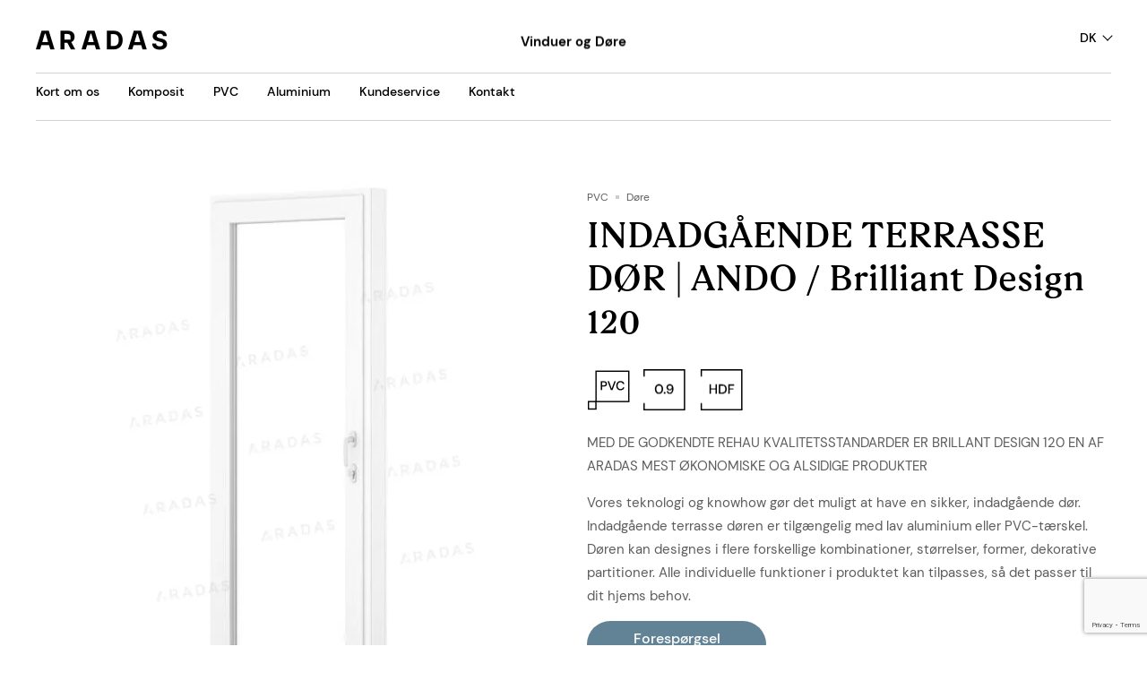

--- FILE ---
content_type: text/html; charset=UTF-8
request_url: https://www.aradas.lt/da/vare/indadgaaende-terrasse-doer-brilliant-design-120/
body_size: 35776
content:
<!DOCTYPE html>
<html class="no-js" lang="da-DK" data-bt-theme="Addison Child 1.0.0">
<head><style>img.lazy{min-height:1px}</style><link rel="preload" href="https://www.aradas.lt/wp-content/plugins/w3-total-cache/pub/js/lazyload.min.js" as="script">
    <meta http-equiv="X-UA-Compatible" content="IE=11">
    <meta property="twitter:card" content="summary"><meta property="og:title" content="INDADGÅENDE TERRASSE DØR | ANDO / Brilliant Design 120" /><meta property="og:type" content="article" /><meta property="og:url" content="https://www.aradas.lt/da/vare/indadgaaende-terrasse-doer-brilliant-design-120/" />		<meta charset="UTF-8">
		<meta name="viewport" content="width=device-width, initial-scale=1, maximum-scale=1, user-scalable=no">
		<meta name="mobile-web-app-capable" content="yes">
		<meta name="apple-mobile-web-app-capable" content="yes">
    <!-- Google tag (gtag.js) -->
    <script async src="https://www.googletagmanager.com/gtag/js?id=G-XBSDDYDFEY"></script>
    <script>
        window.dataLayer = window.dataLayer || [];
        function gtag(){dataLayer.push(arguments);}
        gtag('js', new Date());

        gtag('config', 'G-XBSDDYDFEY');
    </script>

            <link rel="preconnect" href="https://fonts.googleapis.com">
        <link rel="preconnect" href="https://fonts.gstatic.com" crossorigin>
        <link rel="preload" href="https://fonts.googleapis.com/css2?family=Roboto+Condensed:wght@100;300;400;500;600;700&#038;family=Montserrat:wght@300;400;600;700;800&#038;display=swap" as="style" onload="this.onload=null;this.rel='stylesheet'">
        <link rel="preload" href="https://www.aradas.lt/wp-content/themes/addison/fonts/FontAwesome/FontAwesome.woff" as="font" type="font/woff" crossorigin>
    <meta name='robots' content='index, follow, max-image-preview:large, max-snippet:-1, max-video-preview:-1' />
<link rel="alternate" hreflang="en" href="https://www.aradas.lt/product/terrace-door-brillant-design-120-inward/" />
<link rel="alternate" hreflang="no" href="https://www.aradas.lt/no/produkt/innadslaende-terrassedor-brilliant-design-120/" />
<link rel="alternate" hreflang="da-dk" href="https://www.aradas.lt/da/vare/indadgaaende-terrasse-doer-brilliant-design-120/" />
<link rel="alternate" hreflang="x-default" href="https://www.aradas.lt/product/terrace-door-brillant-design-120-inward/" />

<!-- Google Tag Manager for WordPress by gtm4wp.com -->
<script data-cfasync="false" data-pagespeed-no-defer>
	var gtm4wp_datalayer_name = "dataLayer";
	var dataLayer = dataLayer || [];
</script>
<!-- End Google Tag Manager for WordPress by gtm4wp.com -->
	<!-- This site is optimized with the Yoast SEO plugin v22.9 - https://yoast.com/wordpress/plugins/seo/ -->
	<title>ARADAS : INDADGÅENDE TERRASSE DØR | ANDO / Brilliant Design 120</title>
	<link rel="canonical" href="https://www.aradas.lt/da/vare/indadgaaende-terrasse-doer-brilliant-design-120/" />
	<meta property="og:locale" content="da_DK" />
	<meta property="og:type" content="article" />
	<meta property="og:title" content="ARADAS : INDADGÅENDE TERRASSE DØR | ANDO / Brilliant Design 120" />
	<meta property="og:description" content="MED DE GODKENDTE REHAU KVALITETSSTANDARDER ER BRILLANT DESIGN 120 EN AF ARADAS MEST ØKONOMISKE OG ALSIDIGE PRODUKTER  Vores teknologi og knowhow gør det muligt at have en sikker, indadgående dør. Indadgående terrasse døren er tilgængelig med lav aluminium eller PVC-tærskel. Døren kan designes i flere forskellige kombinationer, størrelser, former, dekorative partitioner. Alle individuelle funktioner i produktet kan tilpasses, så det passer til dit hjems behov." />
	<meta property="og:url" content="https://www.aradas.lt/da/vare/indadgaaende-terrasse-doer-brilliant-design-120/" />
	<meta property="og:site_name" content="Aradas" />
	<meta property="article:modified_time" content="2025-07-31T13:55:34+00:00" />
	<meta property="og:image" content="https://www.aradas.lt/wp-content/uploads/2018/06/JE05_Euro120_TD_INN_Aradas.jpg" />
	<meta property="og:image:width" content="1600" />
	<meta property="og:image:height" content="1600" />
	<meta property="og:image:type" content="image/jpeg" />
	<meta name="twitter:card" content="summary_large_image" />
	<meta name="twitter:label1" content="Estimeret læsetid" />
	<meta name="twitter:data1" content="1 minut" />
	<!-- / Yoast SEO plugin. -->


<link rel="alternate" type="application/rss+xml" title="Aradas &raquo; Feed" href="https://www.aradas.lt/da/feed/" />
<link rel="alternate" type="application/rss+xml" title="Aradas &raquo;-kommentar-feed" href="https://www.aradas.lt/da/comments/feed/" />
<link rel='stylesheet' id='simple_tooltips_style-css' href='https://www.aradas.lt/wp-content/plugins/simple-tooltips/zebra_tooltips.css?ver=6.5.7' type='text/css' media='all' />
<link rel='stylesheet' id='wp-block-library-css' href='https://www.aradas.lt/wp-includes/css/dist/block-library/style.min.css?ver=6.5.7' type='text/css' media='all' />
<style id='classic-theme-styles-inline-css' type='text/css'>
/*! This file is auto-generated */
.wp-block-button__link{color:#fff;background-color:#32373c;border-radius:9999px;box-shadow:none;text-decoration:none;padding:calc(.667em + 2px) calc(1.333em + 2px);font-size:1.125em}.wp-block-file__button{background:#32373c;color:#fff;text-decoration:none}
</style>
<style id='global-styles-inline-css' type='text/css'>
body{--wp--preset--color--black: #000000;--wp--preset--color--cyan-bluish-gray: #abb8c3;--wp--preset--color--white: #ffffff;--wp--preset--color--pale-pink: #f78da7;--wp--preset--color--vivid-red: #cf2e2e;--wp--preset--color--luminous-vivid-orange: #ff6900;--wp--preset--color--luminous-vivid-amber: #fcb900;--wp--preset--color--light-green-cyan: #7bdcb5;--wp--preset--color--vivid-green-cyan: #00d084;--wp--preset--color--pale-cyan-blue: #8ed1fc;--wp--preset--color--vivid-cyan-blue: #0693e3;--wp--preset--color--vivid-purple: #9b51e0;--wp--preset--gradient--vivid-cyan-blue-to-vivid-purple: linear-gradient(135deg,rgba(6,147,227,1) 0%,rgb(155,81,224) 100%);--wp--preset--gradient--light-green-cyan-to-vivid-green-cyan: linear-gradient(135deg,rgb(122,220,180) 0%,rgb(0,208,130) 100%);--wp--preset--gradient--luminous-vivid-amber-to-luminous-vivid-orange: linear-gradient(135deg,rgba(252,185,0,1) 0%,rgba(255,105,0,1) 100%);--wp--preset--gradient--luminous-vivid-orange-to-vivid-red: linear-gradient(135deg,rgba(255,105,0,1) 0%,rgb(207,46,46) 100%);--wp--preset--gradient--very-light-gray-to-cyan-bluish-gray: linear-gradient(135deg,rgb(238,238,238) 0%,rgb(169,184,195) 100%);--wp--preset--gradient--cool-to-warm-spectrum: linear-gradient(135deg,rgb(74,234,220) 0%,rgb(151,120,209) 20%,rgb(207,42,186) 40%,rgb(238,44,130) 60%,rgb(251,105,98) 80%,rgb(254,248,76) 100%);--wp--preset--gradient--blush-light-purple: linear-gradient(135deg,rgb(255,206,236) 0%,rgb(152,150,240) 100%);--wp--preset--gradient--blush-bordeaux: linear-gradient(135deg,rgb(254,205,165) 0%,rgb(254,45,45) 50%,rgb(107,0,62) 100%);--wp--preset--gradient--luminous-dusk: linear-gradient(135deg,rgb(255,203,112) 0%,rgb(199,81,192) 50%,rgb(65,88,208) 100%);--wp--preset--gradient--pale-ocean: linear-gradient(135deg,rgb(255,245,203) 0%,rgb(182,227,212) 50%,rgb(51,167,181) 100%);--wp--preset--gradient--electric-grass: linear-gradient(135deg,rgb(202,248,128) 0%,rgb(113,206,126) 100%);--wp--preset--gradient--midnight: linear-gradient(135deg,rgb(2,3,129) 0%,rgb(40,116,252) 100%);--wp--preset--font-size--small: 13px;--wp--preset--font-size--medium: 20px;--wp--preset--font-size--large: 36px;--wp--preset--font-size--x-large: 42px;--wp--preset--spacing--20: 0.44rem;--wp--preset--spacing--30: 0.67rem;--wp--preset--spacing--40: 1rem;--wp--preset--spacing--50: 1.5rem;--wp--preset--spacing--60: 2.25rem;--wp--preset--spacing--70: 3.38rem;--wp--preset--spacing--80: 5.06rem;--wp--preset--shadow--natural: 6px 6px 9px rgba(0, 0, 0, 0.2);--wp--preset--shadow--deep: 12px 12px 50px rgba(0, 0, 0, 0.4);--wp--preset--shadow--sharp: 6px 6px 0px rgba(0, 0, 0, 0.2);--wp--preset--shadow--outlined: 6px 6px 0px -3px rgba(255, 255, 255, 1), 6px 6px rgba(0, 0, 0, 1);--wp--preset--shadow--crisp: 6px 6px 0px rgba(0, 0, 0, 1);}:where(.is-layout-flex){gap: 0.5em;}:where(.is-layout-grid){gap: 0.5em;}body .is-layout-flex{display: flex;}body .is-layout-flex{flex-wrap: wrap;align-items: center;}body .is-layout-flex > *{margin: 0;}body .is-layout-grid{display: grid;}body .is-layout-grid > *{margin: 0;}:where(.wp-block-columns.is-layout-flex){gap: 2em;}:where(.wp-block-columns.is-layout-grid){gap: 2em;}:where(.wp-block-post-template.is-layout-flex){gap: 1.25em;}:where(.wp-block-post-template.is-layout-grid){gap: 1.25em;}.has-black-color{color: var(--wp--preset--color--black) !important;}.has-cyan-bluish-gray-color{color: var(--wp--preset--color--cyan-bluish-gray) !important;}.has-white-color{color: var(--wp--preset--color--white) !important;}.has-pale-pink-color{color: var(--wp--preset--color--pale-pink) !important;}.has-vivid-red-color{color: var(--wp--preset--color--vivid-red) !important;}.has-luminous-vivid-orange-color{color: var(--wp--preset--color--luminous-vivid-orange) !important;}.has-luminous-vivid-amber-color{color: var(--wp--preset--color--luminous-vivid-amber) !important;}.has-light-green-cyan-color{color: var(--wp--preset--color--light-green-cyan) !important;}.has-vivid-green-cyan-color{color: var(--wp--preset--color--vivid-green-cyan) !important;}.has-pale-cyan-blue-color{color: var(--wp--preset--color--pale-cyan-blue) !important;}.has-vivid-cyan-blue-color{color: var(--wp--preset--color--vivid-cyan-blue) !important;}.has-vivid-purple-color{color: var(--wp--preset--color--vivid-purple) !important;}.has-black-background-color{background-color: var(--wp--preset--color--black) !important;}.has-cyan-bluish-gray-background-color{background-color: var(--wp--preset--color--cyan-bluish-gray) !important;}.has-white-background-color{background-color: var(--wp--preset--color--white) !important;}.has-pale-pink-background-color{background-color: var(--wp--preset--color--pale-pink) !important;}.has-vivid-red-background-color{background-color: var(--wp--preset--color--vivid-red) !important;}.has-luminous-vivid-orange-background-color{background-color: var(--wp--preset--color--luminous-vivid-orange) !important;}.has-luminous-vivid-amber-background-color{background-color: var(--wp--preset--color--luminous-vivid-amber) !important;}.has-light-green-cyan-background-color{background-color: var(--wp--preset--color--light-green-cyan) !important;}.has-vivid-green-cyan-background-color{background-color: var(--wp--preset--color--vivid-green-cyan) !important;}.has-pale-cyan-blue-background-color{background-color: var(--wp--preset--color--pale-cyan-blue) !important;}.has-vivid-cyan-blue-background-color{background-color: var(--wp--preset--color--vivid-cyan-blue) !important;}.has-vivid-purple-background-color{background-color: var(--wp--preset--color--vivid-purple) !important;}.has-black-border-color{border-color: var(--wp--preset--color--black) !important;}.has-cyan-bluish-gray-border-color{border-color: var(--wp--preset--color--cyan-bluish-gray) !important;}.has-white-border-color{border-color: var(--wp--preset--color--white) !important;}.has-pale-pink-border-color{border-color: var(--wp--preset--color--pale-pink) !important;}.has-vivid-red-border-color{border-color: var(--wp--preset--color--vivid-red) !important;}.has-luminous-vivid-orange-border-color{border-color: var(--wp--preset--color--luminous-vivid-orange) !important;}.has-luminous-vivid-amber-border-color{border-color: var(--wp--preset--color--luminous-vivid-amber) !important;}.has-light-green-cyan-border-color{border-color: var(--wp--preset--color--light-green-cyan) !important;}.has-vivid-green-cyan-border-color{border-color: var(--wp--preset--color--vivid-green-cyan) !important;}.has-pale-cyan-blue-border-color{border-color: var(--wp--preset--color--pale-cyan-blue) !important;}.has-vivid-cyan-blue-border-color{border-color: var(--wp--preset--color--vivid-cyan-blue) !important;}.has-vivid-purple-border-color{border-color: var(--wp--preset--color--vivid-purple) !important;}.has-vivid-cyan-blue-to-vivid-purple-gradient-background{background: var(--wp--preset--gradient--vivid-cyan-blue-to-vivid-purple) !important;}.has-light-green-cyan-to-vivid-green-cyan-gradient-background{background: var(--wp--preset--gradient--light-green-cyan-to-vivid-green-cyan) !important;}.has-luminous-vivid-amber-to-luminous-vivid-orange-gradient-background{background: var(--wp--preset--gradient--luminous-vivid-amber-to-luminous-vivid-orange) !important;}.has-luminous-vivid-orange-to-vivid-red-gradient-background{background: var(--wp--preset--gradient--luminous-vivid-orange-to-vivid-red) !important;}.has-very-light-gray-to-cyan-bluish-gray-gradient-background{background: var(--wp--preset--gradient--very-light-gray-to-cyan-bluish-gray) !important;}.has-cool-to-warm-spectrum-gradient-background{background: var(--wp--preset--gradient--cool-to-warm-spectrum) !important;}.has-blush-light-purple-gradient-background{background: var(--wp--preset--gradient--blush-light-purple) !important;}.has-blush-bordeaux-gradient-background{background: var(--wp--preset--gradient--blush-bordeaux) !important;}.has-luminous-dusk-gradient-background{background: var(--wp--preset--gradient--luminous-dusk) !important;}.has-pale-ocean-gradient-background{background: var(--wp--preset--gradient--pale-ocean) !important;}.has-electric-grass-gradient-background{background: var(--wp--preset--gradient--electric-grass) !important;}.has-midnight-gradient-background{background: var(--wp--preset--gradient--midnight) !important;}.has-small-font-size{font-size: var(--wp--preset--font-size--small) !important;}.has-medium-font-size{font-size: var(--wp--preset--font-size--medium) !important;}.has-large-font-size{font-size: var(--wp--preset--font-size--large) !important;}.has-x-large-font-size{font-size: var(--wp--preset--font-size--x-large) !important;}
.wp-block-navigation a:where(:not(.wp-element-button)){color: inherit;}
:where(.wp-block-post-template.is-layout-flex){gap: 1.25em;}:where(.wp-block-post-template.is-layout-grid){gap: 1.25em;}
:where(.wp-block-columns.is-layout-flex){gap: 2em;}:where(.wp-block-columns.is-layout-grid){gap: 2em;}
.wp-block-pullquote{font-size: 1.5em;line-height: 1.6;}
</style>
<link rel='stylesheet' id='bt_bb_content_elements-css' href='https://www.aradas.lt/wp-content/plugins/bold-page-builder/css/front_end/content_elements.crush.css?ver=4.9.8' type='text/css' media='all' />
<link rel='stylesheet' id='bt_bb_slick-css' href='https://www.aradas.lt/wp-content/plugins/bold-page-builder/slick/slick.css?ver=4.9.8' type='text/css' media='all' />
<link rel='stylesheet' id='dnd-upload-cf7-css' href='https://www.aradas.lt/wp-content/plugins/drag-and-drop-multiple-file-upload-contact-form-7/assets/css/dnd-upload-cf7.css?ver=1.3.8.1' type='text/css' media='all' />
<link rel='stylesheet' id='contact-form-7-css' href='https://www.aradas.lt/wp-content/plugins/contact-form-7/includes/css/styles.css?ver=5.9.6' type='text/css' media='all' />
<link rel='stylesheet' id='style_cpta_front-css' href='https://www.aradas.lt/wp-content/plugins/custom-post-type-pdf-attachment/css/style_front.css?ver=6.5.7' type='text/css' media='all' />
<link rel='stylesheet' id='foxy_css-css' href='https://www.aradas.lt/wp-content/plugins/foxy/public/css/style.css?ver=6.5.7' type='text/css' media='all' />
<link rel='stylesheet' id='foxy_custom_css-css' href='https://www.aradas.lt/wp-content/uploads/foxy/custom.css?ver=6.5.7' type='text/css' media='all' />
<link rel='stylesheet' id='responsive-lightbox-fancybox-css' href='https://www.aradas.lt/wp-content/plugins/responsive-lightbox/assets/fancybox/jquery.fancybox.min.css?ver=2.4.7' type='text/css' media='all' />
<link rel='stylesheet' id='rs-plugin-settings-css' href='https://www.aradas.lt/wp-content/plugins/revslider/public/assets/css/settings.css?ver=5.4.7.4' type='text/css' media='all' />
<style id='rs-plugin-settings-inline-css' type='text/css'>
#rs-demo-id {}
</style>
<link rel='stylesheet' id='woo-custom-related-products-css' href='https://www.aradas.lt/wp-content/plugins/woo-custom-related-products/public/css/woo-custom-related-products-public.css' type='text/css' media='all' />
<style id='woocommerce-inline-inline-css' type='text/css'>
.woocommerce form .form-row .required { visibility: visible; }
</style>
<link rel='stylesheet' id='wpos-slick-style-css' href='https://www.aradas.lt/wp-content/plugins/wp-logo-showcase-responsive-slider-slider/assets/css/slick.css?ver=3.7' type='text/css' media='all' />
<link rel='stylesheet' id='wpls-public-style-css' href='https://www.aradas.lt/wp-content/plugins/wp-logo-showcase-responsive-slider-slider/assets/css/wpls-public.css?ver=3.7' type='text/css' media='all' />
<link rel='stylesheet' id='wpml-legacy-dropdown-click-0-css' href='https://www.aradas.lt/wp-content/plugins/sitepress-multilingual-cms/templates/language-switchers/legacy-dropdown-click/style.min.css?ver=1' type='text/css' media='all' />
<link rel='stylesheet' id='wpml-legacy-horizontal-list-0-css' href='https://www.aradas.lt/wp-content/plugins/sitepress-multilingual-cms/templates/language-switchers/legacy-list-horizontal/style.min.css?ver=1' type='text/css' media='all' />
<link rel='stylesheet' id='wpb-pcf-sweetalert2-css' href='https://www.aradas.lt/wp-content/plugins/wpb-popup-for-contact-form-7/assets/css/sweetalert2.min.css?ver=11.4.8' type='text/css' media='all' />
<link rel='stylesheet' id='wpb-pcf-styles-css' href='https://www.aradas.lt/wp-content/plugins/wpb-popup-for-contact-form-7/assets/css/frontend.css?ver=1.0' type='text/css' media='all' />
<style id='wpb-pcf-styles-inline-css' type='text/css'>

		.wpb-pcf-btn-default,
		.wpb-pcf-form-style-true input[type=submit],
		.wpb-pcf-form-style-true input[type=button],
		.wpb-pcf-form-style-true input[type=submit],
		.wpb-pcf-form-style-true input[type=button]{
			color: #ffffff!important;
			background: #628395!important;
		}
		.wpb-pcf-btn-default:hover, .wpb-pcf-btn-default:focus,
		.wpb-pcf-form-style-true input[type=submit]:hover, .wpb-pcf-form-style-true input[type=submit]:focus,
		.wpb-pcf-form-style-true input[type=button]:hover, .wpb-pcf-form-style-true input[type=button]:focus,
		.wpb-pcf-form-style-true input[type=submit]:hover,
		.wpb-pcf-form-style-true input[type=button]:hover,
		.wpb-pcf-form-style-true input[type=submit]:focus,
		.wpb-pcf-form-style-true input[type=button]:focus {
			color: #ffffff!important;
			background: #628395!important;
		}
</style>
<link rel='stylesheet' id='cms-navigation-style-base-css' href='https://www.aradas.lt/wp-content/plugins/wpml-cms-nav/res/css/cms-navigation-base.css?ver=1.5.5' type='text/css' media='screen' />
<link rel='stylesheet' id='cms-navigation-style-css' href='https://www.aradas.lt/wp-content/plugins/wpml-cms-nav/res/css/cms-navigation.css?ver=1.5.5' type='text/css' media='screen' />
<link rel='stylesheet' id='ywctm-frontend-css' href='https://www.aradas.lt/wp-content/plugins/yith-woocommerce-catalog-mode/assets/css/frontend.min.css?ver=2.35.0' type='text/css' media='all' />
<style id='ywctm-frontend-inline-css' type='text/css'>
form.cart button.single_add_to_cart_button, .ppc-button-wrapper, .wc-ppcp-paylater-msg__container, form.cart .quantity, .widget.woocommerce.widget_shopping_cart{display: none !important}
</style>
<link rel='stylesheet' id='addison_style-css' href='https://www.aradas.lt/wp-content/themes/addison/style.css?ver=1664968605' type='text/css' media='screen' />
<style id='addison_style-inline-css' type='text/css'>
@font-face{font-family:"Business";src:url("https://www.aradas.lt/wp-content/themes/addison/fonts/Business/Business.woff") format("woff"),url("https://www.aradas.lt/wp-content/themes/addison/fonts/Business/Business.ttf") format("truetype");}*[data-ico-business]:before{font-family:Business;content:attr(data-ico-business);}@font-face{font-family:"Construction";src:url("https://www.aradas.lt/wp-content/themes/addison/fonts/Construction/Construction.woff") format("woff"),url("https://www.aradas.lt/wp-content/themes/addison/fonts/Construction/Construction.ttf") format("truetype");}*[data-ico-construction]:before{font-family:Construction;content:attr(data-ico-construction);}@font-face{font-family:"Design";src:url("https://www.aradas.lt/wp-content/themes/addison/fonts/Design/Design.woff") format("woff"),url("https://www.aradas.lt/wp-content/themes/addison/fonts/Design/Design.ttf") format("truetype");}*[data-ico-design]:before{font-family:Design;content:attr(data-ico-design);}@font-face{font-family:"Development";src:url("https://www.aradas.lt/wp-content/themes/addison/fonts/Development/Development.woff") format("woff"),url("https://www.aradas.lt/wp-content/themes/addison/fonts/Development/Development.ttf") format("truetype");}*[data-ico-development]:before{font-family:Development;content:attr(data-ico-development);}@font-face{font-family:"Essential";src:url("https://www.aradas.lt/wp-content/themes/addison/fonts/Essential/Essential.woff") format("woff"),url("https://www.aradas.lt/wp-content/themes/addison/fonts/Essential/Essential.ttf") format("truetype");}*[data-ico-essential]:before{font-family:Essential;content:attr(data-ico-essential);}@font-face{font-family:"FontAwesome";font-display: swap;src:url("https://www.aradas.lt/wp-content/themes/addison/fonts/FontAwesome/FontAwesome.woff") format("woff"),url("https://www.aradas.lt/wp-content/themes/addison/fonts/FontAwesome/FontAwesome.ttf") format("truetype");}*[data-ico-fontawesome]:before{font-family:FontAwesome;font-display: swap;content:attr(data-ico-fontawesome);}@font-face{font-family:"Icon7Stroke";src:url("https://www.aradas.lt/wp-content/themes/addison/fonts/Icon7Stroke/Icon7Stroke.woff") format("woff"),url("https://www.aradas.lt/wp-content/themes/addison/fonts/Icon7Stroke/Icon7Stroke.ttf") format("truetype");}*[data-ico-icon7stroke]:before{font-family:Icon7Stroke;content:attr(data-ico-icon7stroke);}@font-face{font-family:"Productivity";src:url("https://www.aradas.lt/wp-content/themes/addison/fonts/Productivity/Productivity.woff") format("woff"),url("https://www.aradas.lt/wp-content/themes/addison/fonts/Productivity/Productivity.ttf") format("truetype");}*[data-ico-productivity]:before{font-family:Productivity;content:attr(data-ico-productivity);}@font-face{font-family:"Science";src:url("https://www.aradas.lt/wp-content/themes/addison/fonts/Science/Science.woff") format("woff"),url("https://www.aradas.lt/wp-content/themes/addison/fonts/Science/Science.ttf") format("truetype");}*[data-ico-science]:before{font-family:Science;content:attr(data-ico-science);}@font-face{font-family:"Transportation";src:url("https://www.aradas.lt/wp-content/themes/addison/fonts/Transportation/Transportation.woff") format("woff"),url("https://www.aradas.lt/wp-content/themes/addison/fonts/Transportation/Transportation.ttf") format("truetype");}*[data-ico-transportation]:before{font-family:Transportation;content:attr(data-ico-transportation);}@font-face{font-family:"btConstruction";src:url("https://www.aradas.lt/wp-content/themes/addison/fonts/btConstruction/btConstruction.woff") format("woff"),url("https://www.aradas.lt/wp-content/themes/addison/fonts/btConstruction/btConstruction.ttf") format("truetype");}*[data-ico-btconstruction]:before{font-family:btConstruction;content:attr(data-ico-btconstruction);}@font-face{font-family:"btFurniture";src:url("https://www.aradas.lt/wp-content/themes/addison/fonts/btFurniture/btFurniture.woff") format("woff"),url("https://www.aradas.lt/wp-content/themes/addison/fonts/btFurniture/btFurniture.ttf") format("truetype");}*[data-ico-btfurniture]:before{font-family:btFurniture;content:attr(data-ico-btfurniture);}@font-face{font-family:"btGarden";src:url("https://www.aradas.lt/wp-content/themes/addison/fonts/btGarden/btGarden.woff") format("woff"),url("https://www.aradas.lt/wp-content/themes/addison/fonts/btGarden/btGarden.ttf") format("truetype");}*[data-ico-btgarden]:before{font-family:btGarden;content:attr(data-ico-btgarden);}@font-face{font-family:"btRealEstate";src:url("https://www.aradas.lt/wp-content/themes/addison/fonts/btRealEstate/btRealEstate.woff") format("woff"),url("https://www.aradas.lt/wp-content/themes/addison/fonts/btRealEstate/btRealEstate.ttf") format("truetype");}*[data-ico-btrealestate]:before{font-family:btRealEstate;content:attr(data-ico-btrealestate);}@font-face{font-family:"btSewing";src:url("https://www.aradas.lt/wp-content/themes/addison/fonts/btSewing/btSewing.woff") format("woff"),url("https://www.aradas.lt/wp-content/themes/addison/fonts/btSewing/btSewing.ttf") format("truetype");}*[data-ico-btsewing]:before{font-family:btSewing;content:attr(data-ico-btsewing);}
</style>
<link rel='stylesheet' id='child-style-css' href='https://www.aradas.lt/wp-content/themes/addison-child/style.css?ver=1752145881' type='text/css' media='all' />
<link rel='stylesheet' id='addison_style_print-css' href='https://www.aradas.lt/wp-content/themes/addison/print.css?ver=6.5.7' type='text/css' media='print' />
<link rel='stylesheet' id='boldthemes-framework-css' href='https://www.aradas.lt/wp-content/themes/addison/framework/css/style.css?ver=6.5.7' type='text/css' media='all' />
<link rel='stylesheet' id='prdctfltr-css' href='https://www.aradas.lt/wp-content/plugins/prdctfltr/lib/css/style.min.css?ver=6.5.6' type='text/css' media='all' />
<link rel='stylesheet' id='newsletter-css' href='https://www.aradas.lt/wp-content/plugins/newsletter/style.css?ver=8.3.9' type='text/css' media='all' />
<script type="text/javascript" src="https://www.aradas.lt/wp-includes/js/jquery/jquery.min.js?ver=3.7.1" id="jquery-core-js"></script>
<script type="text/javascript" src="https://www.aradas.lt/wp-includes/js/jquery/jquery-migrate.min.js?ver=3.4.1" id="jquery-migrate-js"></script>
<script type="text/javascript" id="wpml-cookie-js-extra">
/* <![CDATA[ */
var wpml_cookies = {"wp-wpml_current_language":{"value":"da","expires":1,"path":"\/"}};
var wpml_cookies = {"wp-wpml_current_language":{"value":"da","expires":1,"path":"\/"}};
/* ]]> */
</script>
<script type="text/javascript" src="https://www.aradas.lt/wp-content/plugins/sitepress-multilingual-cms/res/js/cookies/language-cookie.js?ver=4.6.11" id="wpml-cookie-js" defer="defer" data-wp-strategy="defer"></script>
<script type="text/javascript" src="https://www.aradas.lt/wp-content/plugins/bold-page-builder/slick/slick.min.js?ver=4.9.8" id="bt_bb_slick-js"></script>
<script type="text/javascript" src="https://www.aradas.lt/wp-content/plugins/bold-page-builder/content_elements_misc/js/jquery.magnific-popup.min.js?ver=4.9.8" id="bt_bb_magnific-js"></script>
<script type="text/javascript" src="https://www.aradas.lt/wp-content/plugins/bold-page-builder/content_elements_misc/js/content_elements.js?ver=4.9.8" id="bt_bb-js"></script>
<script type="text/javascript" src="https://www.aradas.lt/wp-content/plugins/bt_cost_calculator/jquery.dd.js?ver=6.5.7" id="bt_cc_dd-js"></script>
<script type="text/javascript" src="https://www.aradas.lt/wp-content/plugins/bt_cost_calculator/cc.main.js?ver=6.5.7" id="bt_cc_main-js"></script>
<script type="text/javascript" src="https://www.aradas.lt/wp-content/plugins/responsive-lightbox/assets/infinitescroll/infinite-scroll.pkgd.min.js?ver=6.5.7" id="responsive-lightbox-infinite-scroll-js"></script>
<script type="text/javascript" src="https://www.aradas.lt/wp-content/plugins/woo-custom-related-products/public/js/woo-custom-related-products-public.js" id="woo-custom-related-products-js"></script>
<script type="text/javascript" src="https://www.aradas.lt/wp-content/plugins/woocommerce/assets/js/jquery-blockui/jquery.blockUI.min.js?ver=2.7.0-wc.9.0.3" id="jquery-blockui-js" defer="defer" data-wp-strategy="defer"></script>
<script type="text/javascript" id="wc-add-to-cart-js-extra">
/* <![CDATA[ */
var wc_add_to_cart_params = {"ajax_url":"\/wp-admin\/admin-ajax.php","wc_ajax_url":"\/da\/?wc-ajax=%%endpoint%%","i18n_view_cart":"Se kurv","cart_url":"https:\/\/www.aradas.lt\/krepselis\/","is_cart":"","cart_redirect_after_add":"no"};
/* ]]> */
</script>
<script type="text/javascript" src="https://www.aradas.lt/wp-content/plugins/woocommerce/assets/js/frontend/add-to-cart.min.js?ver=9.0.3" id="wc-add-to-cart-js" defer="defer" data-wp-strategy="defer"></script>
<script type="text/javascript" id="wc-single-product-js-extra">
/* <![CDATA[ */
var wc_single_product_params = {"i18n_required_rating_text":"V\u00e6lg venligst en bed\u00f8mmelse","review_rating_required":"yes","flexslider":{"rtl":false,"animation":"slide","smoothHeight":true,"directionNav":false,"controlNav":"thumbnails","slideshow":false,"animationSpeed":500,"animationLoop":false,"allowOneSlide":false},"zoom_enabled":"","zoom_options":[],"photoswipe_enabled":"","photoswipe_options":{"shareEl":false,"closeOnScroll":false,"history":false,"hideAnimationDuration":0,"showAnimationDuration":0,"bgOpacity":0.6,"captionEl":false,"fullscreenEl":false,"zoomEl":false,"counterEl":false},"flexslider_enabled":""};
/* ]]> */
</script>
<script type="text/javascript" src="https://www.aradas.lt/wp-content/plugins/woocommerce/assets/js/frontend/single-product.min.js?ver=9.0.3" id="wc-single-product-js" defer="defer" data-wp-strategy="defer"></script>
<script type="text/javascript" src="https://www.aradas.lt/wp-content/plugins/woocommerce/assets/js/js-cookie/js.cookie.min.js?ver=2.1.4-wc.9.0.3" id="js-cookie-js" defer="defer" data-wp-strategy="defer"></script>
<script type="text/javascript" id="woocommerce-js-extra">
/* <![CDATA[ */
var woocommerce_params = {"ajax_url":"\/wp-admin\/admin-ajax.php","wc_ajax_url":"\/da\/?wc-ajax=%%endpoint%%"};
/* ]]> */
</script>
<script type="text/javascript" src="https://www.aradas.lt/wp-content/plugins/woocommerce/assets/js/frontend/woocommerce.min.js?ver=9.0.3" id="woocommerce-js" defer="defer" data-wp-strategy="defer"></script>
<script type="text/javascript" src="https://www.aradas.lt/wp-content/plugins/sitepress-multilingual-cms/templates/language-switchers/legacy-dropdown-click/script.min.js?ver=1" id="wpml-legacy-dropdown-click-0-js"></script>
<script type="text/javascript" src="https://www.aradas.lt/wp-content/themes/addison/framework/js/modernizr.custom.js?ver=6.5.7" id="addison_modernizr-js"></script>
<script type="text/javascript" src="https://www.aradas.lt/wp-content/plugins/woocommerce/assets/js/photoswipe/photoswipe.min.js?ver=4.1.1-wc.9.0.3" id="photoswipe-js" defer="defer" data-wp-strategy="defer"></script>
<script type="text/javascript" src="https://www.aradas.lt/wp-content/plugins/woocommerce/assets/js/photoswipe/photoswipe-ui-default.min.js?ver=4.1.1-wc.9.0.3" id="photoswipe-ui-default-js" defer="defer" data-wp-strategy="defer"></script>
<link rel="https://api.w.org/" href="https://www.aradas.lt/da/wp-json/" /><link rel="alternate" type="application/json" href="https://www.aradas.lt/da/wp-json/wp/v2/product/8328" /><link rel="EditURI" type="application/rsd+xml" title="RSD" href="https://www.aradas.lt/xmlrpc.php?rsd" />
<meta name="generator" content="WordPress 6.5.7" />
<meta name="generator" content="WooCommerce 9.0.3" />
<link rel='shortlink' href='https://www.aradas.lt/da/?p=8328' />
<link rel="alternate" type="application/json+oembed" href="https://www.aradas.lt/da/wp-json/oembed/1.0/embed?url=https%3A%2F%2Fwww.aradas.lt%2Fda%2Fvare%2Findadgaaende-terrasse-doer-brilliant-design-120%2F" />
<link rel="alternate" type="text/xml+oembed" href="https://www.aradas.lt/da/wp-json/oembed/1.0/embed?url=https%3A%2F%2Fwww.aradas.lt%2Fda%2Fvare%2Findadgaaende-terrasse-doer-brilliant-design-120%2F&#038;format=xml" />
<meta name="generator" content="WPML ver:4.6.11 stt:12,1,33,39;" />
<!-- start Simple Custom CSS and JS -->
<style type="text/css">
/* Add your CSS code here.

For example:
.example {
    color: red;
}

For brushing up on your CSS knowledge, check out http://www.w3schools.com/css/css_syntax.asp

End of comment */ 
.bt_bb_tab_content .gallery {
	font-size: 0;
}

.gallery .gallery-item {
	padding: 4px;
}
</style>
<!-- end Simple Custom CSS and JS -->
<!-- start Simple Custom CSS and JS -->
<style type="text/css">
/* Add your CSS code here.

For example:
.example {
    color: red;
}

For brushing up on your CSS knowledge, check out http://www.w3schools.com/css/css_syntax.asp

End of comment */ 

.slick-track {
	padding: 36px !important;
}</style>
<!-- end Simple Custom CSS and JS -->
<!-- start Simple Custom CSS and JS -->
<style type="text/css">
/* Add your CSS code here.

For example:
.example {
    color: red;
}

For brushing up on your CSS knowledge, check out http://www.w3schools.com/css/css_syntax.asp

End of comment */ 

.wpb-pcf-form-style-true .wpcf7 form > p span, .wpb-pcf-form-style-true .wpcf7 form > div span {
	display: inline !important;
}

.checkbox-109 .wpcf7-list-item {
	margin: 0 0 0 0 !important;
}

.checkbox-109 .wpcf7-list-item-label {
	font-weight: 400 !important;
}

.label__info {
	font-weight: 600;
	font-size: 15px;
}

.ol__list {
	font-size: 14px;
	font-weight: 500;
	line-height: 100%;
	margin-left: 10px;
	margin-bottom: 10px;
}

.dnd-upload-image {
	display: none !important;
}
.dnd-upload-status .dnd-upload-details {
	padding-left: 0 !important;
}

.dnd-upload-status .dnd-upload-details .dnd-progress-bar {
	background: transparent !important;
}

.dnd-upload-status .dnd-upload-details .dnd-progress-bar span {
	background: transparent !important;
	color: #628395 !important;
	font-size: 16px !important;
}

.swal2-container.swal2-shown {
    z-index: 999999999;
}

.checkbox-342 .wpcf7-list-item {
	display: block;
	margin: 0 0 0 0 !important;
}

.checkbox-342 .wpcf7-list-item-label {
	font-weight: 400 !important;
}

.request__Label {
	margin: 0 0 20px 0;
	border-bottom: 1px solid #d1d1d1;
	font-family: "Rza", Georgia, serif;
	font-size: 24px;
	line-height: 1.33;
	font-weight: 400;
}

.form__info-label {
	font-weigh: 700 !important;
}

.acceptance-677 .wpcf7-list-item {
	margin: 0 0 0 0 !important;
}

#wpcf7-f23414-p23412-o1 .wpcf7-form.submitedForm .form-fields,
#wpcf7-f23414-p23412-o1 .wpcf7-form.submitedForm .form__info,
#wpcf7-f23414-p23412-o1 .form-success {
    display: none;
}

#wpcf7-f23414-p23412-o1 .wpcf7-form.submitedForm .form-success {
    display: block;
}

#wpcf7-f23414-p23412-o1 .wpcf7-form.submitting .wpcf7-spinner {
    position: absolute;
    top: 50%;
    left: 50%;
    visibility: visible;
    opacity: 1;
    transform: translate(-50%, -50%);
    margin: 0;
    animation-name: spin2;
	animation-duration: 1000ms;
	animation-timing-function: linear;
	animation-iteration-count: infinite;
    width: 50px;
    height: 50px;
}

#wpcf7-f23414-p23412-o1.wpcf7-form.submitting .wpcf7-spinner:before {
    top: 10px;
}

@keyframes spin2 {
	from {
		transform: translate(-50%, -50%) rotate(0deg);
	}

	to {
		transform: translate(-50%, -50%) rotate(360deg);
	}
}

#wpcf7-f23414-p23412-o1 div.wpcf7-response-output {
    border-radius: 8px;
}

#wpcf7-f23414-p23412-o1 .wpcf7-form.submitting .wpcf7-submit {
    pointer-events: none;
    opacity: 0.3;
}

#wpcf7-f23414-p23412-o1 .wpcf7-form.submitting * {
    opacity: 0.7;
}

#wpcf7-f23414-p23412-o1 .wpcf7-form .wpcf7-submit {
	color: #fff !important;
	background: #628395 !important;
	box-shadow: none !important; 
}
#wpcf7-f23414-p23412-o1 .wpcf7-form .wpcf7-submit:hover {
	background-color: #333 !important;
}

#wpcf7-f23414-p23412-o1 div.wpcf7-response-output {
    border-radius: 8px;
}

#wpcf7-f23414-p23412-o1 .wpcf7-form div.wpcf7-response-output {
    background: #e8e8e8;
    color: black;
}

#wpcf7-f23414-p23412-o1 .wpcf7-list-item {
	display: block !important;
	list-style-type: square;
}

#wpcf7-f23400-o1 .wpcf7-list-item {
	margin: 0 0 0 0;
	list-style-type: square;
}
</style>
<!-- end Simple Custom CSS and JS -->

<!-- Google Tag Manager for WordPress by gtm4wp.com -->
<!-- GTM Container placement set to automatic -->
<script data-cfasync="false" data-pagespeed-no-defer>
	var dataLayer_content = {"pagePostType":"product","pagePostType2":"single-product","pagePostAuthor":"admin"};
	dataLayer.push( dataLayer_content );
</script>
<script data-cfasync="false" data-pagespeed-no-defer>
(function(w,d,s,l,i){w[l]=w[l]||[];w[l].push({'gtm.start':
new Date().getTime(),event:'gtm.js'});var f=d.getElementsByTagName(s)[0],
j=d.createElement(s),dl=l!='dataLayer'?'&l='+l:'';j.async=true;j.src=
'//www.googletagmanager.com/gtm.js?id='+i+dl;f.parentNode.insertBefore(j,f);
})(window,document,'script','dataLayer','GTM-WVLBCQ5P');
</script>
<!-- End Google Tag Manager for WordPress by gtm4wp.com -->	<noscript><style>.woocommerce-product-gallery{ opacity: 1 !important; }</style></noscript>
	

<script type="application/ld+json" class="saswp-schema-markup-output">
[{"@context":"https://schema.org/","@graph":[{"@context":"https://schema.org/","@type":"SiteNavigationElement","@id":"https://www.aradas.lt/da/#Pagrindinis - Norwegian Bokmål","name":"Hjem","url":"https://www.aradas.lt/no/?page_id=7863"},{"@context":"https://schema.org/","@type":"SiteNavigationElement","@id":"https://www.aradas.lt/da/#Pagrindinis - Norwegian Bokmål","name":"Om oss","url":"https://www.aradas.lt/no/?page_id=7867"},{"@context":"https://schema.org/","@type":"SiteNavigationElement","@id":"https://www.aradas.lt/da/#Pagrindinis - Norwegian Bokmål","name":"Om ARADAS","url":"https://www.aradas.lt/no/?page_id=7867"},{"@context":"https://schema.org/","@type":"SiteNavigationElement","@id":"https://www.aradas.lt/da/#Pagrindinis - Norwegian Bokmål","name":"Kvalitet","url":"https://www.aradas.lt/no/?page_id=8463"},{"@context":"https://schema.org/","@type":"SiteNavigationElement","@id":"https://www.aradas.lt/da/#Pagrindinis - Norwegian Bokmål","name":"Systemer","url":"https://www.aradas.lt/no/produktkategori/aluminum/"},{"@context":"https://schema.org/","@type":"SiteNavigationElement","@id":"https://www.aradas.lt/da/#Pagrindinis - Norwegian Bokmål","name":"Inspirasjon","url":"https://www.aradas.lt/no/aluminium5/inspirasjon/"},{"@context":"https://schema.org/","@type":"SiteNavigationElement","@id":"https://www.aradas.lt/da/#Pagrindinis - Norwegian Bokmål","name":"Kundeservice","url":"https://www.aradas.lt/no/?page_id=9870"},{"@context":"https://schema.org/","@type":"SiteNavigationElement","@id":"https://www.aradas.lt/da/#Pagrindinis - Norwegian Bokmål","name":"Kontakt","url":"https://www.aradas.lt/no/?page_id=7928"},{"@context":"https://schema.org/","@type":"SiteNavigationElement","@id":"https://www.aradas.lt/da/#Pagrindinis - Norwegian Bokmål","name":"Produkter","url":"https://www.aradas.lt/no/produktkategori/kompositt/"},{"@context":"https://schema.org/","@type":"SiteNavigationElement","@id":"https://www.aradas.lt/da/#Pagrindinis - Norwegian Bokmål","name":"Inspirasjon","url":"https://www.aradas.lt/no/kompositt/inspirasjon/"},{"@context":"https://schema.org/","@type":"SiteNavigationElement","@id":"https://www.aradas.lt/da/#Pagrindinis - Norwegian Bokmål","name":"Hvorfor PVC?","url":"https://www.aradas.lt/no/?page_id=15802"},{"@context":"https://schema.org/","@type":"SiteNavigationElement","@id":"https://www.aradas.lt/da/#Pagrindinis - Norwegian Bokmål","name":"Produkter","url":"https://www.aradas.lt/no/produktkategori/pvc-no/"},{"@context":"https://schema.org/","@type":"SiteNavigationElement","@id":"https://www.aradas.lt/da/#Pagrindinis - Norwegian Bokmål","name":"Inspirasjon","url":"https://www.aradas.lt/no/pvc/inspirasjon/"}]},

{"@context":"https://schema.org/","@type":"BreadcrumbList","@id":"https://www.aradas.lt/da/vare/indadgaaende-terrasse-doer-brilliant-design-120/#breadcrumb","itemListElement":[{"@type":"ListItem","position":1,"item":{"@id":"https://www.aradas.lt/da/","name":"Aradas"}},{"@type":"ListItem","position":2,"item":{"@id":"https://www.aradas.lt/da/shop/","name":"Varer"}},{"@type":"ListItem","position":3,"item":{"@id":"https://www.aradas.lt/da/vare-kategori/pvc-da/dore/","name":"Døre"}},{"@type":"ListItem","position":4,"item":{"@id":"https://www.aradas.lt/da/vare/indadgaaende-terrasse-doer-brilliant-design-120/","name":"INDADGÅENDE TERRASSE DØR | ANDO / Brilliant Design 120"}}]}]
</script>

<meta name="generator" content="Powered by Slider Revolution 5.4.7.4 - responsive, Mobile-Friendly Slider Plugin for WordPress with comfortable drag and drop interface." />
<link rel="icon" href="https://www.aradas.lt/wp-content/uploads/2022/04/cropped-android-chrome-512x512-2-32x32.png" sizes="32x32" />
<link rel="icon" href="https://www.aradas.lt/wp-content/uploads/2022/04/cropped-android-chrome-512x512-2-192x192.png" sizes="192x192" />
<link rel="apple-touch-icon" href="https://www.aradas.lt/wp-content/uploads/2022/04/cropped-android-chrome-512x512-2-180x180.png" />
<meta name="msapplication-TileImage" content="https://www.aradas.lt/wp-content/uploads/2022/04/cropped-android-chrome-512x512-2-270x270.png" />
<meta name="generator" content="WooCommerce Product Filter - All in One WooCommerce Filter"/><script type="text/javascript">function setREVStartSize(e){									
						try{ e.c=jQuery(e.c);var i=jQuery(window).width(),t=9999,r=0,n=0,l=0,f=0,s=0,h=0;
							if(e.responsiveLevels&&(jQuery.each(e.responsiveLevels,function(e,f){f>i&&(t=r=f,l=e),i>f&&f>r&&(r=f,n=e)}),t>r&&(l=n)),f=e.gridheight[l]||e.gridheight[0]||e.gridheight,s=e.gridwidth[l]||e.gridwidth[0]||e.gridwidth,h=i/s,h=h>1?1:h,f=Math.round(h*f),"fullscreen"==e.sliderLayout){var u=(e.c.width(),jQuery(window).height());if(void 0!=e.fullScreenOffsetContainer){var c=e.fullScreenOffsetContainer.split(",");if (c) jQuery.each(c,function(e,i){u=jQuery(i).length>0?u-jQuery(i).outerHeight(!0):u}),e.fullScreenOffset.split("%").length>1&&void 0!=e.fullScreenOffset&&e.fullScreenOffset.length>0?u-=jQuery(window).height()*parseInt(e.fullScreenOffset,0)/100:void 0!=e.fullScreenOffset&&e.fullScreenOffset.length>0&&(u-=parseInt(e.fullScreenOffset,0))}f=u}else void 0!=e.minHeight&&f<e.minHeight&&(f=e.minHeight);e.c.closest(".rev_slider_wrapper").css({height:f})					
						}catch(d){console.log("Failure at Presize of Slider:"+d)}						
					};</script>
		<style type="text/css" id="wp-custom-css">
			header .port {

	position: relative;

}



.logo {

	position: relative;

}



.slogan {

	position: absolute;

	left: 5px;

	top: 95px;

	font-size: 18px;

	font-weight: 500;

	text-transform: uppercase;

}



.header-slogan {

	position: absolute;

	top: 50px;

	right: 50%;

	margin-right: 25px;

	font-size:24px;

	font-weight: 600;

}



.btMenuHorizontal .btBelowLogoArea .menuPort > nav > ul ul {

	margin-top: 0;

}



.menuPort .sub-menu li a{

	padding: 0.1em 1em;

}



.btMenuHorizontal .menuPort > nav > ul ul {

	width: 200px;

}



.btTopBox ul li {

	display: inline-block;

	padding: 0 40px 0 0;

}



.btTopBox ul li:last-child {

	padding: 0;	

}



button.slick-arrow:before {

	font-size: 1rem;

	font-weight: 600;

}



#whyusplastic h6 { background: url('http://aradas.paperplanes.lt/wp-content/uploads/2018/03/Asset-20.png') no-repeat left top;text-align: left; padding-left: 24px; margin: 20px 0 10px 0; font-size: 1rem; font-weight: 600!important; }



@media (max-width: 768px) {

	.slogan, .header-slogan, .topBarInLogoArea {

		display: none;

	}

	

	.btTopBox ul li {

		padding: 0 15px 0 0;

	}

	

	.foxy-gallery {

    width: 100%!important;

	}

	

	h1 {

		font-size: 2em;

	}

}



.contact-bottom > a {

	display: none;

}



div.product div.summary .price {

	display: none;

}



.foxy-gallery {

    width: 50%;

}



.woocommerce-product-gallery.foxy-gallery {

    overflow: hidden;

}



.btLightSkin .slick-dots, .bt_bb_color_scheme_2 .slick-dots, .bt_bb_color_scheme_4 .slick-dots, .bt_bb_color_scheme_5 .slick-dots {

	background: none;

}



.dot-position-bottom .slick-dots {

	bottom: 30px;

}



.gallery-columns-6 .gallery-caption, .gallery-columns-7 .gallery-caption, .gallery-columns-8 .gallery-caption, .gallery-columns-9 .gallery-caption {

	display: block;

}



.wp-caption-text {

	margin: 0;

	padding: 5px 0;

	font-size: 11px;

	line-height: 18px;

}



.gallery-item { 

	transition: all .2s ease-in-out;

	 -webkit-transition: all .2s ease-in-out;

	background: #fff;

}

.gallery-item:hover { 

	transform: scale(1.3);

	-ms-transform: scale(1.3);

	-webkit-transform: scale(1.3);

}



.hesperiden .tp-bullet {

	width: 8px;

	height: 8px;

}



button.slick-arrow.slick-prev, button.slick-arrow.slick-next {

	height: auto;

}



.foxy-gallery .slick-arrow {

	padding-left: 35px;

	padding-right: 35px;

}



.bars-row {

	display: table;

	overflow: visible;

}



.bar {

	display: inline-table;

	width: 25%;

	margin: 1% 1.5%;

	padding: 5px;

	line-height: 21px;

	background: #fff;

	transition: all .2s ease-in-out;

	 -webkit-transition: all .2s ease-in-out;

}



.bar:hover { 

	-webkit-transform: translateZ(0) scale(1.1,1.1);

    -moz-transform: translateZ(0) scale(1.1,1.1);

    transform: translateZ(0) scale(1.1,1.1);

	-webkit-box-shadow: 0 0 5px 0 rgba(0,0,0,.15);

    -moz-box-shadow: 0 0 5px 0 rgba(0,0,0,.15);

    box-shadow: 0 0 5px 0 rgba(0,0,0,.15);

	z-index: 999;

	position: relative;

	overflow: visible;

}



.bar img {

	/*border: 1px solid #bbb;*/

}



.bar h4 {

	font-size: 15px!important;

	font-weight: 400!important;

}



#fancybox-content {

	-webkit-box-shadow: 0 0 20px 0 rgba(0,0,0,.5);

    -moz-box-shadow: 0 0 20px 0 rgba(0,0,0,.5);

    box-shadow: 0 0 20px 0 rgba(0,0,0,.5);

}



.glasses {

	display: table;

	padding-top: 20px;

}



.glass {

	display: inline-table;

	width: 48%;

	vertical-align: top;

}



.glass:nth-child(2n+1) {

	margin-right: 2%;

}





.glass-icon {

	width: 10%;

	float: left;

	margin-right: 3%;

}



.glass-info {

	float: left;

	width: 85%;

	text-align: justify;

}



.yikes-custom-woo-tab-title-glass {

	display: none;

} .yikes-custom-woo-tab-title-stiklas { display: none; }



.short-info {

	padding: 20px 0 40px;

}





@media (max-width: 991px) {

	.bar {

		width: 100%;

		margin: 1% 0;

	}

	

	.bar:hover { 

	-webkit-transform: translateZ(0) scale(1.0,1.0);

    -moz-transform: translateZ(0) scale(1.0,1.0);

		transform: translateZ(0) scale(1.0,1.0);}

	

	.glass {

		width: 100%;

	}

	

	.glass:nth-of-type(odd) {

	margin-right: 0;

}

	

}



.widget_search {

	display: none!important;

}

.geneo.fipro {
    top: 58%;
    left: 33%;
}

.geneo.hdf {
    top: 59%;
    left: 70%;
}

.synego.hdf {
    top: 61%;
    left: 70%;
}

.euro.hdf {
    top: 61%;
    left: 70%;
}

.active-slide-1 + .bt_bb_text .geneo.fipro {
    top: 63%;
    left: 75%;
}

.active-slide-1 + .bt_bb_text .geneo.hdf {
    top: 63%;
    left: 44%;
}

.active-slide-1 + .bt_bb_text .synego.hdf {
    top: 61%;
    left: 44%;
}

.active-slide-1 + .bt_bb_text .euro.hdf {
    top: 61%;
    left: 44%;
}
		</style>
		<script>window.bt_bb_preview = false</script><script>window.bt_bb_custom_elements = false;</script></head>

<body class="product-template-default single single-product postid-8328 theme-addison bt_bb_plugin_active bt_bb_fe_preview_toggle woocommerce woocommerce-page woocommerce-no-js btHeadingStyle_default btMenuLeftEnabled btMenuBelowLogo btStickyEnabled btHideHeadline btLightSkin btNoDashInSidebar noBodyPreloader btHardRoundedButtons btAccentMinimalisticHeader btNoSidebar" data-autoplay="0" >

<div class="btPageWrap" id="top">

    <div class="btVerticalHeaderTop">
                    <div class="btVerticalMenuTrigger">&nbsp;<div class="bt_bb_icon bt_bb_text_empty" data-bt-override-class="{}"><a href="#" target="_self"   data-ico-fa="&#xf0c9;" class="bt_bb_icon_holder"></a></div></div>
                <div class="btLogoArea">
            <div class="logo">
				<span>
					<a href="https://www.aradas.lt/da/"><img class="btMainLogo lazy" data-hw="6.6818181818182" src="data:image/svg+xml,%3Csvg%20xmlns='http://www.w3.org/2000/svg'%20viewBox='0%200%20294%2044'%3E%3C/svg%3E" data-src="https://www.aradas.lt/wp-content/uploads/2022/04/aradas_logo.png" width="294" height="44" alt="Aradas"></a>				</span>
            </div><!-- /logo -->
        </div><!-- /btLogoArea -->
    </div>
    <header class="mainHeader btClear gutter ">
        <div class="mainHeaderInner">
                        <div class="btLogoArea menuHolder btClear">
                <div class="port">
                    <div class="navbar btClear">
                                                    <div class="btHorizontalMenuTrigger">&nbsp;<div class="bt_bb_icon bt_bb_text_empty" data-bt-override-class="{}"><a href="#" target="_self"   data-ico-fa="&#xf0c9;" class="bt_bb_icon_holder"></a></div></div>
                                                <div class="logo">
							<span>
								<a href="https://www.aradas.lt/da/"><img class="btMainLogo lazy" data-hw="6.6818181818182" src="data:image/svg+xml,%3Csvg%20xmlns='http://www.w3.org/2000/svg'%20viewBox='0%200%20294%2044'%3E%3C/svg%3E" data-src="https://www.aradas.lt/wp-content/uploads/2022/04/aradas_logo.png" width="294" height="44" alt="Aradas"></a>							</span>
                        </div><!-- /logo -->
                        <div class="site-description">Vinduer og Døre</div>
                        									<div class="topBarInLogoArea">
						<div class="topBarInLogoAreaCell">
							<div class="btTopBox widget_icl_lang_sel_widget">
<div class="wpml-ls-sidebars-header_logo_widgets wpml-ls wpml-ls-legacy-dropdown-click js-wpml-ls-legacy-dropdown-click">
	<ul>

		<li class="wpml-ls-slot-header_logo_widgets wpml-ls-item wpml-ls-item-da wpml-ls-current-language wpml-ls-last-item wpml-ls-item-legacy-dropdown-click">

			<a href="#" class="js-wpml-ls-item-toggle wpml-ls-item-toggle">
                <span class="wpml-ls-native">DK</span></a>

			<ul class="js-wpml-ls-sub-menu wpml-ls-sub-menu">
				
					<li class="wpml-ls-slot-header_logo_widgets wpml-ls-item wpml-ls-item-en wpml-ls-first-item">
						<a href="https://www.aradas.lt/product/terrace-door-brillant-design-120-inward/" class="wpml-ls-link">
                            <span class="wpml-ls-native" lang="en">EN</span></a>
					</li>

				
					<li class="wpml-ls-slot-header_logo_widgets wpml-ls-item wpml-ls-item-no">
						<a href="https://www.aradas.lt/no/produkt/innadslaende-terrassedor-brilliant-design-120/" class="wpml-ls-link">
                            <span class="wpml-ls-native" lang="no">NO</span></a>
					</li>

							</ul>

		</li>

	</ul>
</div>
</div>						</div><!-- /topBarInLogoAreaCell -->
					</div><!-- /topBarInLogoArea -->
			</div><!-- .navbar --></div><!-- /port --></div><!-- /menuHolder --><div class="btBelowLogoArea btClear"><div class="port"><div class="navbar btClear">                        <div class="menuPort">
                            									<div class="topBarInMenu">
						<div class="topBarInMenuCell">
							<div class="btTopBox widget_icl_lang_sel_widget">
<div class="wpml-ls-sidebars-header_menu_widgets wpml-ls wpml-ls-legacy-list-horizontal">
	<ul><li class="wpml-ls-slot-header_menu_widgets wpml-ls-item wpml-ls-item-en wpml-ls-first-item wpml-ls-item-legacy-list-horizontal">
				<a href="https://www.aradas.lt/product/terrace-door-brillant-design-120-inward/" class="wpml-ls-link">
                    <span class="wpml-ls-native" lang="en">EN</span></a>
			</li><li class="wpml-ls-slot-header_menu_widgets wpml-ls-item wpml-ls-item-no wpml-ls-item-legacy-list-horizontal">
				<a href="https://www.aradas.lt/no/produkt/innadslaende-terrassedor-brilliant-design-120/" class="wpml-ls-link">
                    <span class="wpml-ls-native" lang="no">NO</span></a>
			</li><li class="wpml-ls-slot-header_menu_widgets wpml-ls-item wpml-ls-item-da wpml-ls-current-language wpml-ls-last-item wpml-ls-item-legacy-list-horizontal">
				<a href="https://www.aradas.lt/da/vare/indadgaaende-terrasse-doer-brilliant-design-120/" class="wpml-ls-link">
                    <span class="wpml-ls-native">DK</span></a>
			</li></ul>
</div>
</div>						</div><!-- /topBarInMenu -->
					</div><!-- /topBarInMenuCell -->
							                            <nav>
                                <ul id="menu-main-menu-dk" class="menu"><li id="menu-item-23375" class="menu-item menu-item-type-post_type menu-item-object-page menu-item-has-children menu-item-23375"><a href="https://www.aradas.lt/da/kort-om-os/">Kort om os</a>
<ul class="sub-menu">
	<li id="menu-item-22651" class="menu-item menu-item-type-post_type menu-item-object-page menu-item-22651"><a href="https://www.aradas.lt/da/kort-om-os/">Hvem er Aradas</a></li>
	<li id="menu-item-24800" class="menu-item menu-item-type-post_type menu-item-object-page menu-item-24800"><a href="https://www.aradas.lt/da/kvalitet/">Kvalitet</a></li>
</ul>
</li>
<li id="menu-item-22352" class="menu-item menu-item-type-post_type menu-item-object-page menu-item-has-children menu-item-22352"><a href="https://www.aradas.lt/da/komposit/">Komposit</a>
<ul class="sub-menu">
	<li id="menu-item-22353" class="menu-item menu-item-type-post_type menu-item-object-page menu-item-22353"><a href="https://www.aradas.lt/da/komposit/">Hvorfor komposit?</a></li>
	<li id="menu-item-22357" class="menu-item menu-item-type-taxonomy menu-item-object-product_cat menu-item-22357"><a href="https://www.aradas.lt/da/vare-kategori/komposit/">Produkter</a></li>
	<li id="menu-item-22488" class="menu-item menu-item-type-post_type menu-item-object-page menu-item-22488"><a href="https://www.aradas.lt/da/komposit/inspiration/">Inspiration</a></li>
</ul>
</li>
<li id="menu-item-22354" class="menu-item menu-item-type-post_type menu-item-object-page menu-item-has-children menu-item-22354"><a href="https://www.aradas.lt/da/pvc/">PVC</a>
<ul class="sub-menu">
	<li id="menu-item-22355" class="menu-item menu-item-type-post_type menu-item-object-page menu-item-22355"><a href="https://www.aradas.lt/da/pvc/">Hvorfor PVC?</a></li>
	<li id="menu-item-22356" class="menu-item menu-item-type-taxonomy menu-item-object-product_cat current-product-ancestor current-menu-parent current-product-parent menu-item-22356"><a href="https://www.aradas.lt/da/vare-kategori/pvc-da/">Produkter</a></li>
	<li id="menu-item-22489" class="menu-item menu-item-type-post_type menu-item-object-page menu-item-22489"><a href="https://www.aradas.lt/da/pvc/inspiration/">Inspiration</a></li>
</ul>
</li>
<li id="menu-item-22349" class="menu-item menu-item-type-post_type menu-item-object-page menu-item-has-children menu-item-22349"><a href="https://www.aradas.lt/da/aluminium4/">Aluminium</a>
<ul class="sub-menu">
	<li id="menu-item-22350" class="menu-item menu-item-type-post_type menu-item-object-page menu-item-22350"><a href="https://www.aradas.lt/da/aluminium4/">Hvorfor aluminium?</a></li>
	<li id="menu-item-22351" class="menu-item menu-item-type-taxonomy menu-item-object-product_cat menu-item-22351"><a href="https://www.aradas.lt/da/vare-kategori/aluminum-da/">Systemer</a></li>
	<li id="menu-item-22487" class="menu-item menu-item-type-post_type menu-item-object-page menu-item-22487"><a href="https://www.aradas.lt/da/aluminium4/inspiration/">Inspiration</a></li>
</ul>
</li>
<li id="menu-item-23884" class="menu-item menu-item-type-post_type menu-item-object-page menu-item-23884"><a href="https://www.aradas.lt/da/kundeservice/">Kundeservice</a></li>
<li id="menu-item-22358" class="menu-item menu-item-type-post_type menu-item-object-page menu-item-22358"><a href="https://www.aradas.lt/da/kontakt/">Kontakt</a></li>
</ul>                            </nav>
                                                    </div><!-- .menuPort -->
                    </div><!-- .navbar -->
                </div><!-- /port -->
            </div><!-- /menuHolder / btBelowLogoArea -->
        </div><!-- / inner header for scrolling -->
    </header><!-- /.mainHeader -->
    <div class="btContentWrap btClear">
                        <div class="btContentHolder">

            <div class="btContent">
<article class="btPostSingleItemStandard btWooCommerce gutter"><div class="port"><div class="btPostContentHolder"><div class="woocommerce-notices-wrapper"></div><div id="product-8328" class="product type-product post-8328 status-publish first instock product_cat-dore product_cat-pvc-da has-post-thumbnail shipping-taxable product-type-simple">

	<div class="woocommerce-product-gallery woocommerce-product-gallery--with-images images foxy-gallery dot-horizontal dot-position-bottom foxy-zoom">

	
	<figure class="woocommerce-product-gallery__wrapper" data-img-count="5">
		<div class="foxy-gallery-item" data-thumbnail="https://www.aradas.lt/wp-content/uploads/2018/06/JE05_Euro120_TD_INN_Aradas-400x400.jpg"><a href="https://www.aradas.lt/wp-content/uploads/2018/06/JE05_Euro120_TD_INN_Aradas.jpg"><img width="600" height="600" src="data:image/svg+xml,%3Csvg%20xmlns='http://www.w3.org/2000/svg'%20viewBox='0%200%20600%20600'%3E%3C/svg%3E" data-src="https://www.aradas.lt/wp-content/uploads/2018/06/JE05_Euro120_TD_INN_Aradas-600x600.jpg" class="attachment-woocommerce_single size-woocommerce_single lazy" alt="" title="JE05_Euro120_TD_INN_Aradas" data-caption="" data-src="https://www.aradas.lt/wp-content/uploads/2018/06/JE05_Euro120_TD_INN_Aradas.jpg" data-large_image="https://www.aradas.lt/wp-content/uploads/2018/06/JE05_Euro120_TD_INN_Aradas.jpg" data-large_image_width="1600" data-large_image_height="1600" decoding="async" fetchpriority="high" data-srcset="https://www.aradas.lt/wp-content/uploads/2018/06/JE05_Euro120_TD_INN_Aradas-600x600.jpg 600w, https://www.aradas.lt/wp-content/uploads/2018/06/JE05_Euro120_TD_INN_Aradas-160x160.jpg 160w, https://www.aradas.lt/wp-content/uploads/2018/06/JE05_Euro120_TD_INN_Aradas-640x640.jpg 640w, https://www.aradas.lt/wp-content/uploads/2018/06/JE05_Euro120_TD_INN_Aradas-768x768.jpg 768w, https://www.aradas.lt/wp-content/uploads/2018/06/JE05_Euro120_TD_INN_Aradas-1280x1280.jpg 1280w, https://www.aradas.lt/wp-content/uploads/2018/06/JE05_Euro120_TD_INN_Aradas-320x320.jpg 320w, https://www.aradas.lt/wp-content/uploads/2018/06/JE05_Euro120_TD_INN_Aradas-400x400.jpg 400w, https://www.aradas.lt/wp-content/uploads/2018/06/JE05_Euro120_TD_INN_Aradas-100x100.jpg 100w, https://www.aradas.lt/wp-content/uploads/2018/06/JE05_Euro120_TD_INN_Aradas.jpg 1600w" data-sizes="(max-width: 600px) 100vw, 600px" /></a></div><div class="foxy-gallery-item" data-thumbnail="https://www.aradas.lt/wp-content/uploads/2018/06/JE01_Euro120_TD_INN_Aradas-400x400.jpg"><a href="https://www.aradas.lt/wp-content/uploads/2018/06/JE01_Euro120_TD_INN_Aradas.jpg"><img width="600" height="600" src="data:image/svg+xml,%3Csvg%20xmlns='http://www.w3.org/2000/svg'%20viewBox='0%200%20600%20600'%3E%3C/svg%3E" data-src="https://www.aradas.lt/wp-content/uploads/2018/06/JE01_Euro120_TD_INN_Aradas-600x600.jpg" class="attachment-woocommerce_single size-woocommerce_single lazy" alt="" title="JE01_Euro120_TD_INN_Aradas" data-caption="" data-src="https://www.aradas.lt/wp-content/uploads/2018/06/JE01_Euro120_TD_INN_Aradas.jpg" data-large_image="https://www.aradas.lt/wp-content/uploads/2018/06/JE01_Euro120_TD_INN_Aradas.jpg" data-large_image_width="1600" data-large_image_height="1600" decoding="async" data-srcset="https://www.aradas.lt/wp-content/uploads/2018/06/JE01_Euro120_TD_INN_Aradas-600x600.jpg 600w, https://www.aradas.lt/wp-content/uploads/2018/06/JE01_Euro120_TD_INN_Aradas-160x160.jpg 160w, https://www.aradas.lt/wp-content/uploads/2018/06/JE01_Euro120_TD_INN_Aradas-640x640.jpg 640w, https://www.aradas.lt/wp-content/uploads/2018/06/JE01_Euro120_TD_INN_Aradas-768x768.jpg 768w, https://www.aradas.lt/wp-content/uploads/2018/06/JE01_Euro120_TD_INN_Aradas-1280x1280.jpg 1280w, https://www.aradas.lt/wp-content/uploads/2018/06/JE01_Euro120_TD_INN_Aradas-320x320.jpg 320w, https://www.aradas.lt/wp-content/uploads/2018/06/JE01_Euro120_TD_INN_Aradas-400x400.jpg 400w, https://www.aradas.lt/wp-content/uploads/2018/06/JE01_Euro120_TD_INN_Aradas-100x100.jpg 100w, https://www.aradas.lt/wp-content/uploads/2018/06/JE01_Euro120_TD_INN_Aradas.jpg 1600w" data-sizes="(max-width: 600px) 100vw, 600px" /></a></div><div class="foxy-gallery-item" data-thumbnail="https://www.aradas.lt/wp-content/uploads/2018/06/JE02A_Euro120_TD_INN_Aradas-400x400.jpg"><a href="https://www.aradas.lt/wp-content/uploads/2018/06/JE02A_Euro120_TD_INN_Aradas.jpg"><img width="600" height="600" src="data:image/svg+xml,%3Csvg%20xmlns='http://www.w3.org/2000/svg'%20viewBox='0%200%20600%20600'%3E%3C/svg%3E" data-src="https://www.aradas.lt/wp-content/uploads/2018/06/JE02A_Euro120_TD_INN_Aradas-600x600.jpg" class="attachment-woocommerce_single size-woocommerce_single lazy" alt="" title="JE02A_Euro120_TD_INN_Aradas" data-caption="" data-src="https://www.aradas.lt/wp-content/uploads/2018/06/JE02A_Euro120_TD_INN_Aradas.jpg" data-large_image="https://www.aradas.lt/wp-content/uploads/2018/06/JE02A_Euro120_TD_INN_Aradas.jpg" data-large_image_width="1600" data-large_image_height="1600" decoding="async" data-srcset="https://www.aradas.lt/wp-content/uploads/2018/06/JE02A_Euro120_TD_INN_Aradas-600x600.jpg 600w, https://www.aradas.lt/wp-content/uploads/2018/06/JE02A_Euro120_TD_INN_Aradas-160x160.jpg 160w, https://www.aradas.lt/wp-content/uploads/2018/06/JE02A_Euro120_TD_INN_Aradas-640x640.jpg 640w, https://www.aradas.lt/wp-content/uploads/2018/06/JE02A_Euro120_TD_INN_Aradas-768x768.jpg 768w, https://www.aradas.lt/wp-content/uploads/2018/06/JE02A_Euro120_TD_INN_Aradas-1280x1280.jpg 1280w, https://www.aradas.lt/wp-content/uploads/2018/06/JE02A_Euro120_TD_INN_Aradas-320x320.jpg 320w, https://www.aradas.lt/wp-content/uploads/2018/06/JE02A_Euro120_TD_INN_Aradas-400x400.jpg 400w, https://www.aradas.lt/wp-content/uploads/2018/06/JE02A_Euro120_TD_INN_Aradas-100x100.jpg 100w, https://www.aradas.lt/wp-content/uploads/2018/06/JE02A_Euro120_TD_INN_Aradas.jpg 1600w" data-sizes="(max-width: 600px) 100vw, 600px" /></a></div><div class="foxy-gallery-item" data-thumbnail="https://www.aradas.lt/wp-content/uploads/2018/06/JE03_Euro120_TD_INN_Aradas-400x400.jpg"><a href="https://www.aradas.lt/wp-content/uploads/2018/06/JE03_Euro120_TD_INN_Aradas.jpg"><img width="600" height="600" src="data:image/svg+xml,%3Csvg%20xmlns='http://www.w3.org/2000/svg'%20viewBox='0%200%20600%20600'%3E%3C/svg%3E" data-src="https://www.aradas.lt/wp-content/uploads/2018/06/JE03_Euro120_TD_INN_Aradas-600x600.jpg" class="attachment-woocommerce_single size-woocommerce_single lazy" alt="" title="JE03_Euro120_TD_INN_Aradas" data-caption="" data-src="https://www.aradas.lt/wp-content/uploads/2018/06/JE03_Euro120_TD_INN_Aradas.jpg" data-large_image="https://www.aradas.lt/wp-content/uploads/2018/06/JE03_Euro120_TD_INN_Aradas.jpg" data-large_image_width="1600" data-large_image_height="1600" decoding="async" data-srcset="https://www.aradas.lt/wp-content/uploads/2018/06/JE03_Euro120_TD_INN_Aradas-600x600.jpg 600w, https://www.aradas.lt/wp-content/uploads/2018/06/JE03_Euro120_TD_INN_Aradas-160x160.jpg 160w, https://www.aradas.lt/wp-content/uploads/2018/06/JE03_Euro120_TD_INN_Aradas-640x640.jpg 640w, https://www.aradas.lt/wp-content/uploads/2018/06/JE03_Euro120_TD_INN_Aradas-768x768.jpg 768w, https://www.aradas.lt/wp-content/uploads/2018/06/JE03_Euro120_TD_INN_Aradas-1280x1280.jpg 1280w, https://www.aradas.lt/wp-content/uploads/2018/06/JE03_Euro120_TD_INN_Aradas-320x320.jpg 320w, https://www.aradas.lt/wp-content/uploads/2018/06/JE03_Euro120_TD_INN_Aradas-400x400.jpg 400w, https://www.aradas.lt/wp-content/uploads/2018/06/JE03_Euro120_TD_INN_Aradas-100x100.jpg 100w, https://www.aradas.lt/wp-content/uploads/2018/06/JE03_Euro120_TD_INN_Aradas.jpg 1600w" data-sizes="(max-width: 600px) 100vw, 600px" /></a></div><div class="foxy-gallery-item" data-thumbnail="https://www.aradas.lt/wp-content/uploads/2018/06/JE03B_Euro120_TD_INN_Aradas-400x400.jpg"><a href="https://www.aradas.lt/wp-content/uploads/2018/06/JE03B_Euro120_TD_INN_Aradas.jpg"><img width="600" height="600" src="data:image/svg+xml,%3Csvg%20xmlns='http://www.w3.org/2000/svg'%20viewBox='0%200%20600%20600'%3E%3C/svg%3E" data-src="https://www.aradas.lt/wp-content/uploads/2018/06/JE03B_Euro120_TD_INN_Aradas-600x600.jpg" class="attachment-woocommerce_single size-woocommerce_single lazy" alt="" title="JE03B_Euro120_TD_INN_Aradas" data-caption="" data-src="https://www.aradas.lt/wp-content/uploads/2018/06/JE03B_Euro120_TD_INN_Aradas.jpg" data-large_image="https://www.aradas.lt/wp-content/uploads/2018/06/JE03B_Euro120_TD_INN_Aradas.jpg" data-large_image_width="1600" data-large_image_height="1600" decoding="async" data-srcset="https://www.aradas.lt/wp-content/uploads/2018/06/JE03B_Euro120_TD_INN_Aradas-600x600.jpg 600w, https://www.aradas.lt/wp-content/uploads/2018/06/JE03B_Euro120_TD_INN_Aradas-160x160.jpg 160w, https://www.aradas.lt/wp-content/uploads/2018/06/JE03B_Euro120_TD_INN_Aradas-640x640.jpg 640w, https://www.aradas.lt/wp-content/uploads/2018/06/JE03B_Euro120_TD_INN_Aradas-768x768.jpg 768w, https://www.aradas.lt/wp-content/uploads/2018/06/JE03B_Euro120_TD_INN_Aradas-1280x1280.jpg 1280w, https://www.aradas.lt/wp-content/uploads/2018/06/JE03B_Euro120_TD_INN_Aradas-320x320.jpg 320w, https://www.aradas.lt/wp-content/uploads/2018/06/JE03B_Euro120_TD_INN_Aradas-400x400.jpg 400w, https://www.aradas.lt/wp-content/uploads/2018/06/JE03B_Euro120_TD_INN_Aradas-100x100.jpg 100w, https://www.aradas.lt/wp-content/uploads/2018/06/JE03B_Euro120_TD_INN_Aradas.jpg 1600w" data-sizes="(max-width: 600px) 100vw, 600px" /></a></div>	</figure>

	</div>

	<div class="summary entry-summary">
		<header class="bt_bb_headline bt_bb_dash_bottom bt_bb_superheadline bt_bb_size_normal" data-bt-override-class="{}"><h2 class="bt_bb_headline_tag"><span class="bt_bb_headline_superheadline"><span class="btArticleCategories"><a href="https://www.aradas.lt/da/vare-kategori/pvc-da/" class="btArticleCategory pvc-da">PVC</a><a href="https://www.aradas.lt/da/vare-kategori/pvc-da/dore/" class="btArticleCategory dore">Døre</a></span></span><span class="bt_bb_headline_content"><span>INDADGÅENDE TERRASSE DØR | ANDO / Brilliant Design 120</span></span></h2></header><p class="price"></p>
<div class="woocommerce-product-details__short-description">
	<p><img src="data:image/svg+xml,%3Csvg%20xmlns='http://www.w3.org/2000/svg'%20viewBox='0%200%2048%2048'%3E%3C/svg%3E" data-src="https://www.aradas.lt/wp-content/uploads/2022/04/icon_pvc.png" width="48" height="48" class="tooltips lazy" alt="PVC" title="PVC"/><img src="data:image/svg+xml,%3Csvg%20xmlns='http://www.w3.org/2000/svg'%20viewBox='0%200%2048%2048'%3E%3C/svg%3E" data-src="https://www.aradas.lt/wp-content/uploads/2022/04/icon_uw_09.png" width="48" height="48" class="tooltips lazy" alt="Uw value" title="Uw value"/><img src="data:image/svg+xml,%3Csvg%20xmlns='http://www.w3.org/2000/svg'%20viewBox='0%200%2048%2048'%3E%3C/svg%3E" data-src="https://www.aradas.lt/wp-content/uploads/2022/04/icon_hdf.png" width="48" height="48" class="tooltips lazy" alt="High definition finishing" title="High definition finishing"/></p>
<p>MED DE GODKENDTE REHAU KVALITETSSTANDARDER ER BRILLANT DESIGN 120 EN AF ARADAS MEST ØKONOMISKE OG ALSIDIGE PRODUKTER</p>
<p>Vores teknologi og knowhow gør det muligt at have en sikker, indadgående dør.<br />
Indadgående terrasse døren er tilgængelig med lav aluminium eller PVC-tærskel.<br />
Døren kan designes i flere forskellige kombinationer, størrelser, former, dekorative partitioner. Alle individuelle funktioner i produktet kan tilpasses, så det passer til dit hjems behov.</p>
</div>
		<div id="enquiry" class="pe-enq-wrapper">
							<input type="button" name="contact" value="Forespørgsel produkt" class="contact pe-show-enq-modal wpi-button single_add_to_cart_button button alt" />
						</div>
			</div>

	
	<div class="product-description">
		<div class="bt_bb_tabs bt_bb_style_simple bt_bb_shape_square">

			<ul class="bt_bb_tabs_header" style="">
									<li class="specifikationer_tab">
						<span href="#tab-specifikationer">Specifikationer</span>
					</li>
									<li class="sprossetyper_tab">
						<span href="#tab-sprossetyper">Sprossetyper</span>
					</li>
									<li class="farver_tab">
						<span href="#tab-farver">Farver</span>
					</li>
									<li class="ruder_tab">
						<span href="#tab-ruder">Ruder</span>
					</li>
									<li class="tilbehoer_tab">
						<span href="#tab-tilbehoer">Tilbehør</span>
					</li>
									<li class="snittegningsoversigt_tab">
						<span href="#tab-snittegningsoversigt">Snittegningsoversigt</span>
					</li>
							</ul>
			<div class="bt_bb_tabs_tabs">
							<div class="bt_bb_tab_item" id="tab-specifikationer">
					<div class="bt_bb_tab_content">
                        <h2 class="yikes-custom-woo-tab-title yikes-custom-woo-tab-title-specifikationer">Specifikationer</h2>
<div class="bt_bb_wrapper">
<table width="623">
<tbody>
<tr>
<td width="178"><strong>System</strong></td>
<td width="439">
<p class="xmsolistparagraph"><b>ANDO/Briliant Design 120, PVC</b></p>
</td>
</tr>
<tr>
<td width="178"><strong>Funktion</strong></td>
<td width="439">Indadgående<br />
Terrasse dør</td>
</tr>
<tr>
<td width="178"><strong>Dimensioner</strong></td>
<td width="439">Dybde: 120 mm<br />
Højde: 126 mm</td>
</tr>
<tr>
<td width="178"><strong>Grundlæggende funktioner</strong></td>
<td width="439">Termisk isolering Uw 0,91 – 1,2 W/m²K*<br />
Vand tæthed op til 600 Pa<br />
Lufttæthed op til 600 Pa<br />
Lyd kontrol 33-45 dB<br />
2 tætningslister<br />
Låsebeslag af høj kvalitet<br />
Friktion ophold</td>
</tr>
<tr>
<td width="178"><strong>Yderligere funktioner</strong></td>
<td width="439">Muligheder for glasenheder<br />
Indstillinger for profil farver<br />
Muligheder for lav aluminium eller PVC tærskel<br />
Muligheder for håndtag, hængsler og låse<br />
Ventilation<br />
Adjufix montering<br />
U-profil liste</td>
</tr>
<tr>
<td colspan="2" width="619">* – værdierne beregnes med varm kant (termisk isolering);</td>
</tr>
</tbody>
</table>
</div>
					</div>
				</div>
							<div class="bt_bb_tab_item" id="tab-sprossetyper">
					<div class="bt_bb_tab_content">
                        <h2 class="yikes-custom-woo-tab-title yikes-custom-woo-tab-title-sprossetyper">Sprossetyper</h2>
<div class="bt_bb_wrapper">Med et stort udvalg af tilgængelige design, størrelse, farve på dekorative sprosser, kan dit hjem virkelig være så individuelt som du er.</p>
<div class="bars-row">
<div class="bar"><a href="https://www.aradas.lt/wp-content/uploads/2020/01/01ARADAS_StandardBar-Duplex1500x1200-1.jpg" rel="lightbox" data-rel="lightbox-image-0" data-rl_title="01ARADAS_StandardBar +Duplex1500x1200-1" data-rl_caption="" title="01ARADAS_StandardBar +Duplex1500x1200-1"><img decoding="async" class="lightbox lazy" src="data:image/svg+xml,%3Csvg%20xmlns='http://www.w3.org/2000/svg'%20viewBox='0%200%20640%20512'%3E%3C/svg%3E" data-src="https://www.aradas.lt/wp-content/uploads/2020/01/01ARADAS_StandardBar-Duplex1500x1200-1-640x512.jpg" alt="" width="640" height="512" /></a><br />
Standard PVC sprosse<br />
Limet på begge sider<br />
27/47/77mm<br />
+ Duplex imellem glas<br />
<a href="https://www.aradas.lt/wp-content/uploads/2022/05/20220520_-_01_ARADAS_StandardBarsDuplex_BAR-01_DK.pdf" target="blank_">Download PDF</a></div>
<div class="bar"><a href="https://www.aradas.lt/wp-content/uploads/2020/01/02.ARADAS_ClassicBar-Duplex1500x1200-1.jpg" rel="lightbox" data-rel="lightbox-image-1" data-rl_title="02.ARADAS_ClassicBar +Duplex1500x1200-1" data-rl_caption="" title="02.ARADAS_ClassicBar +Duplex1500x1200-1"><img decoding="async" class="lightbox lazy" src="data:image/svg+xml,%3Csvg%20xmlns='http://www.w3.org/2000/svg'%20viewBox='0%200%20640%20512'%3E%3C/svg%3E" data-src="https://www.aradas.lt/wp-content/uploads/2020/01/02.ARADAS_ClassicBar-Duplex1500x1200-1-640x512.jpg" alt="" width="640" height="512" /></a><br />
Klassisk PVC sprosse<br />
Limet på begge sider<br />
22mm<br />
+ Duplex imellem glas<br />
<a href="https://www.aradas.lt/wp-content/uploads/2022/05/20220520_-_02_ARADAS_ClassicBarsDuplex_BAR-02_DK.pdf" target="blank_">Download PDF</a></div>
<div class="bar"><a href="https://www.aradas.lt/wp-content/uploads/2020/01/03.ARADAS_CombinatedBar-Duplex1500x1200-01.jpg" rel="lightbox" data-rel="lightbox-image-2" data-rl_title="03.ARADAS_CombinatedBar +Duplex1500x1200-01" data-rl_caption="" title="03.ARADAS_CombinatedBar +Duplex1500x1200-01"><img decoding="async" class="lightbox lazy" src="data:image/svg+xml,%3Csvg%20xmlns='http://www.w3.org/2000/svg'%20viewBox='0%200%20640%20512'%3E%3C/svg%3E" data-src="https://www.aradas.lt/wp-content/uploads/2020/01/03.ARADAS_CombinatedBar-Duplex1500x1200-01-640x512.jpg" alt="" width="640" height="512" /></a><br />
Kombinerede PVC sprosse<br />
Limet på begge sider:<br />
Standard 27mm set udefra<br />
Klassisk 22mm set indefra<br />
+ Duplex imellem glas<br />
<a href="https://www.aradas.lt/wp-content/uploads/2022/05/20220520_-_03_ARADAS_CombinatedBarsDuplex_BAR-03_DK.pdf" target="blank_">Download PDF</a></div>
<div class="bar"><a href="https://www.aradas.lt/wp-content/uploads/2020/01/04.ARADAS_StandardBar1500x1200-2.jpg" rel="lightbox" data-rel="lightbox-image-3" data-rl_title="04.ARADAS_StandardBar1500x1200" data-rl_caption="" title="04.ARADAS_StandardBar1500x1200"><img decoding="async" class="lightbox lazy" src="data:image/svg+xml,%3Csvg%20xmlns='http://www.w3.org/2000/svg'%20viewBox='0%200%20640%20512'%3E%3C/svg%3E" data-src="https://www.aradas.lt/wp-content/uploads/2020/01/04.ARADAS_StandardBar1500x1200-2-640x512.jpg" alt="" width="640" height="512" /></a><br />
Standard PVC sprosse<br />
Limet på begge sider<br />
27/47/77mm<br />
<a href="https://www.aradas.lt/wp-content/uploads/2022/05/20220520_-_04_ARADAS_StandardBars_BAR-04_DK.pdf" target="blank_">Download PDF</a></div>
<div class="bar"><a href="https://www.aradas.lt/wp-content/uploads/2020/01/05.ARADAS_StandardBar1500x1200-01.jpg" rel="lightbox" data-rel="lightbox-image-4" data-rl_title="05.ARADAS_StandardBar1500x1200-01" data-rl_caption="" title="05.ARADAS_StandardBar1500x1200-01"><img decoding="async" class="lightbox lazy" src="data:image/svg+xml,%3Csvg%20xmlns='http://www.w3.org/2000/svg'%20viewBox='0%200%20640%20512'%3E%3C/svg%3E" data-src="https://www.aradas.lt/wp-content/uploads/2020/01/05.ARADAS_StandardBar1500x1200-01-640x512.jpg" alt="" width="640" height="512" /></a><br />
Klassisk PVC sprosse<br />
Limet på begge sider<br />
22mm<br />
<a href="https://www.aradas.lt/wp-content/uploads/2022/05/20220520_-_05_ARADAS_ClassicBars_BAR-05_DK.pdf" target="blank_">Download PDF</a></div>
<div class="bar"><a href="https://www.aradas.lt/wp-content/uploads/2020/01/06ARADAS_CombinatedBar1500x1200.jpg" rel="lightbox" data-rel="lightbox-image-5" data-rl_title="06ARADAS_CombinatedBar1500x1200" data-rl_caption="" title="06ARADAS_CombinatedBar1500x1200"><img decoding="async" class="lightbox lazy" src="data:image/svg+xml,%3Csvg%20xmlns='http://www.w3.org/2000/svg'%20viewBox='0%200%20640%20512'%3E%3C/svg%3E" data-src="https://www.aradas.lt/wp-content/uploads/2020/01/06ARADAS_CombinatedBar1500x1200-640x512.jpg" alt="" width="640" height="512" /></a><br />
Kombinerede PVC sprosse<br />
Limet på begge sider:<br />
Standard 27mm set udefra<br />
Klassisk 22mm set indefra<br />
<a href="https://www.aradas.lt/wp-content/uploads/2022/05/20220520_-_06_ARADAS_CombinatedBars_BAR-06_DK.pdf" target="blank_">Download PDF</a></div>
<div class="bar"><a href="https://www.aradas.lt/wp-content/uploads/2020/01/07ARADAS_Bar_inGlass_1500x1200.jpg" rel="lightbox" data-rel="lightbox-image-6" data-rl_title="07ARADAS_Bar_inGlass_1500x1200" data-rl_caption="" title="07ARADAS_Bar_inGlass_1500x1200"><img decoding="async" class="lightbox lazy" src="data:image/svg+xml,%3Csvg%20xmlns='http://www.w3.org/2000/svg'%20viewBox='0%200%20640%20512'%3E%3C/svg%3E" data-src="https://www.aradas.lt/wp-content/uploads/2020/01/07ARADAS_Bar_inGlass_1500x1200-640x512.jpg" alt="" width="640" height="512" /></a><br />
Ilagt sprosse i mellem glas<br />
18/26/45 mm<br />
<a href="https://www.aradas.lt/wp-content/uploads/2022/05/20220520_-_07_ARADAS_Bars_inGlass_BAR-07_DK.pdf" target="blank_">Download PDF</a></div>
</div>
</div>
					</div>
				</div>
							<div class="bt_bb_tab_item" id="tab-farver">
					<div class="bt_bb_tab_content">
                        <h2 class="yikes-custom-woo-tab-title yikes-custom-woo-tab-title-farver">Farver</h2>
<div class="bt_bb_wrapper">
<p><strong>Farvenøjagtighed</strong></p>
<p>På grund af skærm indstillinger kan de faktiske farver variere en smule fra det, der vises online. Kontakt os for farveprøver, hvis du har brug for hjælp til at vælge den rette for dig.</p>
<p>* ligner RAL farve standard</p>
<div id='gallery-1' class='gallery galleryid-8328 gallery-columns-9 gallery-size-thumbnail'><figure class='gallery-item'>
			<div class='gallery-icon landscape'>
				<a href='https://www.aradas.lt/wp-content/uploads/2023/05/Aradas_C1.png' title="99 Turner Oak malt" data-rl_title="99 Turner Oak malt" class="rl-gallery-link" data-rl_caption="99 Turner Oak malt" data-rel="lightbox-gallery-1"><img decoding="async" width="160" height="160" src="data:image/svg+xml,%3Csvg%20xmlns='http://www.w3.org/2000/svg'%20viewBox='0%200%20160%20160'%3E%3C/svg%3E" data-src="https://www.aradas.lt/wp-content/uploads/2023/05/Aradas_C1-160x160.png" class="attachment-thumbnail size-thumbnail lazy" alt="" aria-describedby="gallery-1-24485" data-srcset="https://www.aradas.lt/wp-content/uploads/2023/05/Aradas_C1-160x160.png 160w, https://www.aradas.lt/wp-content/uploads/2023/05/Aradas_C1-640x640.png 640w, https://www.aradas.lt/wp-content/uploads/2023/05/Aradas_C1-768x768.png 768w, https://www.aradas.lt/wp-content/uploads/2023/05/Aradas_C1-320x320.png 320w, https://www.aradas.lt/wp-content/uploads/2023/05/Aradas_C1-400x400.png 400w, https://www.aradas.lt/wp-content/uploads/2023/05/Aradas_C1-600x600.png 600w, https://www.aradas.lt/wp-content/uploads/2023/05/Aradas_C1-100x100.png 100w, https://www.aradas.lt/wp-content/uploads/2023/05/Aradas_C1.png 800w" data-sizes="(max-width: 160px) 100vw, 160px" /></a>
			</div><figcaption class='wp-caption-text gallery-caption' id='gallery-1-24485'>
				99 Turner Oak malt<br />
				</figcaption></figure>
<figure class='gallery-item'>
<div class='gallery-icon landscape'>
				<a href='https://www.aradas.lt/wp-content/uploads/2023/05/Aradas_C2.png' title="100 Sheffield Oak alpine" data-rl_title="100 Sheffield Oak alpine" class="rl-gallery-link" data-rl_caption="100 Sheffield Oak alpine" data-rel="lightbox-gallery-1"><img decoding="async" width="160" height="160" src="data:image/svg+xml,%3Csvg%20xmlns='http://www.w3.org/2000/svg'%20viewBox='0%200%20160%20160'%3E%3C/svg%3E" data-src="https://www.aradas.lt/wp-content/uploads/2023/05/Aradas_C2-160x160.png" class="attachment-thumbnail size-thumbnail lazy" alt="" aria-describedby="gallery-1-24497" data-srcset="https://www.aradas.lt/wp-content/uploads/2023/05/Aradas_C2-160x160.png 160w, https://www.aradas.lt/wp-content/uploads/2023/05/Aradas_C2-640x640.png 640w, https://www.aradas.lt/wp-content/uploads/2023/05/Aradas_C2-768x768.png 768w, https://www.aradas.lt/wp-content/uploads/2023/05/Aradas_C2-320x320.png 320w, https://www.aradas.lt/wp-content/uploads/2023/05/Aradas_C2-400x400.png 400w, https://www.aradas.lt/wp-content/uploads/2023/05/Aradas_C2-600x600.png 600w, https://www.aradas.lt/wp-content/uploads/2023/05/Aradas_C2-100x100.png 100w, https://www.aradas.lt/wp-content/uploads/2023/05/Aradas_C2.png 800w" data-sizes="(max-width: 160px) 100vw, 160px" /></a>
			</div><figcaption class='wp-caption-text gallery-caption' id='gallery-1-24497'>
				100 Sheffield Oak alpine<br />
				</figcaption></figure>
<figure class='gallery-item'>
<div class='gallery-icon landscape'>
				<a href='https://www.aradas.lt/wp-content/uploads/2023/05/Aradas_C3_v2.png' title="101 Sheffield Oak concrete" data-rl_title="101 Sheffield Oak concrete" class="rl-gallery-link" data-rl_caption="101 Sheffield Oak concrete" data-rel="lightbox-gallery-1"><img decoding="async" width="160" height="160" src="data:image/svg+xml,%3Csvg%20xmlns='http://www.w3.org/2000/svg'%20viewBox='0%200%20160%20160'%3E%3C/svg%3E" data-src="https://www.aradas.lt/wp-content/uploads/2023/05/Aradas_C3_v2-160x160.png" class="attachment-thumbnail size-thumbnail lazy" alt="" aria-describedby="gallery-1-24509" data-srcset="https://www.aradas.lt/wp-content/uploads/2023/05/Aradas_C3_v2-160x160.png 160w, https://www.aradas.lt/wp-content/uploads/2023/05/Aradas_C3_v2-640x640.png 640w, https://www.aradas.lt/wp-content/uploads/2023/05/Aradas_C3_v2-768x768.png 768w, https://www.aradas.lt/wp-content/uploads/2023/05/Aradas_C3_v2-320x320.png 320w, https://www.aradas.lt/wp-content/uploads/2023/05/Aradas_C3_v2-400x400.png 400w, https://www.aradas.lt/wp-content/uploads/2023/05/Aradas_C3_v2-600x600.png 600w, https://www.aradas.lt/wp-content/uploads/2023/05/Aradas_C3_v2-100x100.png 100w, https://www.aradas.lt/wp-content/uploads/2023/05/Aradas_C3_v2.png 800w" data-sizes="(max-width: 160px) 100vw, 160px" /></a>
			</div><figcaption class='wp-caption-text gallery-caption' id='gallery-1-24509'>
				101 Sheffield Oak concrete<br />
				</figcaption></figure>
<figure class='gallery-item'>
<div class='gallery-icon landscape'>
				<a href='https://www.aradas.lt/wp-content/uploads/2023/05/Aradas_C4.png' title="102 Turner Oak toffee" data-rl_title="102 Turner Oak toffee" class="rl-gallery-link" data-rl_caption="102 Turner Oak toffee" data-rel="lightbox-gallery-1"><img decoding="async" width="160" height="160" src="data:image/svg+xml,%3Csvg%20xmlns='http://www.w3.org/2000/svg'%20viewBox='0%200%20160%20160'%3E%3C/svg%3E" data-src="https://www.aradas.lt/wp-content/uploads/2023/05/Aradas_C4-160x160.png" class="attachment-thumbnail size-thumbnail lazy" alt="" aria-describedby="gallery-1-24489" data-srcset="https://www.aradas.lt/wp-content/uploads/2023/05/Aradas_C4-160x160.png 160w, https://www.aradas.lt/wp-content/uploads/2023/05/Aradas_C4-640x640.png 640w, https://www.aradas.lt/wp-content/uploads/2023/05/Aradas_C4-768x768.png 768w, https://www.aradas.lt/wp-content/uploads/2023/05/Aradas_C4-320x320.png 320w, https://www.aradas.lt/wp-content/uploads/2023/05/Aradas_C4-400x400.png 400w, https://www.aradas.lt/wp-content/uploads/2023/05/Aradas_C4-600x600.png 600w, https://www.aradas.lt/wp-content/uploads/2023/05/Aradas_C4-100x100.png 100w, https://www.aradas.lt/wp-content/uploads/2023/05/Aradas_C4.png 800w" data-sizes="(max-width: 160px) 100vw, 160px" /></a>
			</div><figcaption class='wp-caption-text gallery-caption' id='gallery-1-24489'>
				102 Turner Oak toffee<br />
				</figcaption></figure>
<figure class='gallery-item'>
<div class='gallery-icon landscape'>
				<a href='https://www.aradas.lt/wp-content/uploads/2018/06/01_Weiss.jpg' title="01 White (RAL 9010)*" data-rl_title="01 White (RAL 9010)*" class="rl-gallery-link" data-rl_caption="01 White (RAL 9010)*" data-rel="lightbox-gallery-1"><img decoding="async" width="160" height="160" src="data:image/svg+xml,%3Csvg%20xmlns='http://www.w3.org/2000/svg'%20viewBox='0%200%20160%20160'%3E%3C/svg%3E" data-src="https://www.aradas.lt/wp-content/uploads/2018/06/01_Weiss-160x160.jpg" class="attachment-thumbnail size-thumbnail lazy" alt="" aria-describedby="gallery-1-20905" data-srcset="https://www.aradas.lt/wp-content/uploads/2018/06/01_Weiss-160x160.jpg 160w, https://www.aradas.lt/wp-content/uploads/2018/06/01_Weiss-640x640.jpg 640w, https://www.aradas.lt/wp-content/uploads/2018/06/01_Weiss-768x768.jpg 768w, https://www.aradas.lt/wp-content/uploads/2018/06/01_Weiss-320x320.jpg 320w, https://www.aradas.lt/wp-content/uploads/2018/06/01_Weiss-400x400.jpg 400w, https://www.aradas.lt/wp-content/uploads/2018/06/01_Weiss-600x600.jpg 600w, https://www.aradas.lt/wp-content/uploads/2018/06/01_Weiss-100x100.jpg 100w, https://www.aradas.lt/wp-content/uploads/2018/06/01_Weiss.jpg 800w" data-sizes="(max-width: 160px) 100vw, 160px" /></a>
			</div><figcaption class='wp-caption-text gallery-caption' id='gallery-1-20905'>
				01 White (RAL 9010)*<br />
				</figcaption></figure>
<figure class='gallery-item'>
<div class='gallery-icon landscape'>
				<a href='https://www.aradas.lt/wp-content/uploads/2018/06/02_Cremeweiss.jpg' title="02 Cream White (RAL 9001)*" data-rl_title="02 Cream White (RAL 9001)*" class="rl-gallery-link" data-rl_caption="02 Cream White (RAL 9001)*" data-rel="lightbox-gallery-1"><img decoding="async" width="160" height="160" src="data:image/svg+xml,%3Csvg%20xmlns='http://www.w3.org/2000/svg'%20viewBox='0%200%20160%20160'%3E%3C/svg%3E" data-src="https://www.aradas.lt/wp-content/uploads/2018/06/02_Cremeweiss-160x160.jpg" class="attachment-thumbnail size-thumbnail lazy" alt="" aria-describedby="gallery-1-20908" data-srcset="https://www.aradas.lt/wp-content/uploads/2018/06/02_Cremeweiss-160x160.jpg 160w, https://www.aradas.lt/wp-content/uploads/2018/06/02_Cremeweiss-640x640.jpg 640w, https://www.aradas.lt/wp-content/uploads/2018/06/02_Cremeweiss-768x768.jpg 768w, https://www.aradas.lt/wp-content/uploads/2018/06/02_Cremeweiss-320x320.jpg 320w, https://www.aradas.lt/wp-content/uploads/2018/06/02_Cremeweiss-400x400.jpg 400w, https://www.aradas.lt/wp-content/uploads/2018/06/02_Cremeweiss-600x600.jpg 600w, https://www.aradas.lt/wp-content/uploads/2018/06/02_Cremeweiss-100x100.jpg 100w, https://www.aradas.lt/wp-content/uploads/2018/06/02_Cremeweiss.jpg 800w" data-sizes="(max-width: 160px) 100vw, 160px" /></a>
			</div><figcaption class='wp-caption-text gallery-caption' id='gallery-1-20908'>
				02 Cream White (RAL 9001)*<br />
				</figcaption></figure>
<figure class='gallery-item'>
<div class='gallery-icon landscape'>
				<a href='https://www.aradas.lt/wp-content/uploads/2018/06/03_Lichtgrau.jpg' title="03 Light Grey (RAL 7035)*" data-rl_title="03 Light Grey (RAL 7035)*" class="rl-gallery-link" data-rl_caption="03 Light Grey (RAL 7035)*" data-rel="lightbox-gallery-1"><img decoding="async" width="160" height="160" src="data:image/svg+xml,%3Csvg%20xmlns='http://www.w3.org/2000/svg'%20viewBox='0%200%20160%20160'%3E%3C/svg%3E" data-src="https://www.aradas.lt/wp-content/uploads/2018/06/03_Lichtgrau-160x160.jpg" class="attachment-thumbnail size-thumbnail lazy" alt="" aria-describedby="gallery-1-20911" data-srcset="https://www.aradas.lt/wp-content/uploads/2018/06/03_Lichtgrau-160x160.jpg 160w, https://www.aradas.lt/wp-content/uploads/2018/06/03_Lichtgrau-640x640.jpg 640w, https://www.aradas.lt/wp-content/uploads/2018/06/03_Lichtgrau-768x768.jpg 768w, https://www.aradas.lt/wp-content/uploads/2018/06/03_Lichtgrau-320x320.jpg 320w, https://www.aradas.lt/wp-content/uploads/2018/06/03_Lichtgrau-400x400.jpg 400w, https://www.aradas.lt/wp-content/uploads/2018/06/03_Lichtgrau-600x600.jpg 600w, https://www.aradas.lt/wp-content/uploads/2018/06/03_Lichtgrau-100x100.jpg 100w, https://www.aradas.lt/wp-content/uploads/2018/06/03_Lichtgrau.jpg 800w" data-sizes="(max-width: 160px) 100vw, 160px" /></a>
			</div><figcaption class='wp-caption-text gallery-caption' id='gallery-1-20911'>
				03 Light Grey (RAL 7035)*<br />
				</figcaption></figure>
<figure class='gallery-item'>
<div class='gallery-icon landscape'>
				<a href='https://www.aradas.lt/wp-content/uploads/2018/06/04_Signalgrau.jpg' title="04 Signal Grey (RAL 7004)*" data-rl_title="04 Signal Grey (RAL 7004)*" class="rl-gallery-link" data-rl_caption="04 Signal Grey (RAL 7004)*" data-rel="lightbox-gallery-1"><img decoding="async" width="160" height="160" src="data:image/svg+xml,%3Csvg%20xmlns='http://www.w3.org/2000/svg'%20viewBox='0%200%20160%20160'%3E%3C/svg%3E" data-src="https://www.aradas.lt/wp-content/uploads/2018/06/04_Signalgrau-160x160.jpg" class="attachment-thumbnail size-thumbnail lazy" alt="" aria-describedby="gallery-1-20914" data-srcset="https://www.aradas.lt/wp-content/uploads/2018/06/04_Signalgrau-160x160.jpg 160w, https://www.aradas.lt/wp-content/uploads/2018/06/04_Signalgrau-640x640.jpg 640w, https://www.aradas.lt/wp-content/uploads/2018/06/04_Signalgrau-768x768.jpg 768w, https://www.aradas.lt/wp-content/uploads/2018/06/04_Signalgrau-320x320.jpg 320w, https://www.aradas.lt/wp-content/uploads/2018/06/04_Signalgrau-400x400.jpg 400w, https://www.aradas.lt/wp-content/uploads/2018/06/04_Signalgrau-600x600.jpg 600w, https://www.aradas.lt/wp-content/uploads/2018/06/04_Signalgrau-100x100.jpg 100w, https://www.aradas.lt/wp-content/uploads/2018/06/04_Signalgrau.jpg 800w" data-sizes="(max-width: 160px) 100vw, 160px" /></a>
			</div><figcaption class='wp-caption-text gallery-caption' id='gallery-1-20914'>
				04 Signal Grey (RAL 7004)*<br />
				</figcaption></figure>
<figure class='gallery-item'>
<div class='gallery-icon landscape'>
				<a href='https://www.aradas.lt/wp-content/uploads/2018/06/05_Grau.jpg' title="05 Grey (RAL 7001)*" data-rl_title="05 Grey (RAL 7001)*" class="rl-gallery-link" data-rl_caption="05 Grey (RAL 7001)*" data-rel="lightbox-gallery-1"><img decoding="async" width="160" height="160" src="data:image/svg+xml,%3Csvg%20xmlns='http://www.w3.org/2000/svg'%20viewBox='0%200%20160%20160'%3E%3C/svg%3E" data-src="https://www.aradas.lt/wp-content/uploads/2018/06/05_Grau-160x160.jpg" class="attachment-thumbnail size-thumbnail lazy" alt="" aria-describedby="gallery-1-20917" data-srcset="https://www.aradas.lt/wp-content/uploads/2018/06/05_Grau-160x160.jpg 160w, https://www.aradas.lt/wp-content/uploads/2018/06/05_Grau-640x640.jpg 640w, https://www.aradas.lt/wp-content/uploads/2018/06/05_Grau-768x768.jpg 768w, https://www.aradas.lt/wp-content/uploads/2018/06/05_Grau-320x320.jpg 320w, https://www.aradas.lt/wp-content/uploads/2018/06/05_Grau-400x400.jpg 400w, https://www.aradas.lt/wp-content/uploads/2018/06/05_Grau-600x600.jpg 600w, https://www.aradas.lt/wp-content/uploads/2018/06/05_Grau-100x100.jpg 100w, https://www.aradas.lt/wp-content/uploads/2018/06/05_Grau.jpg 800w" data-sizes="(max-width: 160px) 100vw, 160px" /></a>
			</div><figcaption class='wp-caption-text gallery-caption' id='gallery-1-20917'>
				05 Grey (RAL 7001)*<br />
				</figcaption></figure>
<figure class='gallery-item'>
<div class='gallery-icon landscape'>
				<a href='https://www.aradas.lt/wp-content/uploads/2018/06/06_Grau.jpg' title="06 Grey (RAL 7001)*" data-rl_title="06 Grey (RAL 7001)*" class="rl-gallery-link" data-rl_caption="06 Grey (RAL 7001)*" data-rel="lightbox-gallery-1"><img decoding="async" width="160" height="160" src="data:image/svg+xml,%3Csvg%20xmlns='http://www.w3.org/2000/svg'%20viewBox='0%200%20160%20160'%3E%3C/svg%3E" data-src="https://www.aradas.lt/wp-content/uploads/2018/06/06_Grau-160x160.jpg" class="attachment-thumbnail size-thumbnail lazy" alt="" aria-describedby="gallery-1-20920" data-srcset="https://www.aradas.lt/wp-content/uploads/2018/06/06_Grau-160x160.jpg 160w, https://www.aradas.lt/wp-content/uploads/2018/06/06_Grau-640x640.jpg 640w, https://www.aradas.lt/wp-content/uploads/2018/06/06_Grau-768x768.jpg 768w, https://www.aradas.lt/wp-content/uploads/2018/06/06_Grau-320x320.jpg 320w, https://www.aradas.lt/wp-content/uploads/2018/06/06_Grau-400x400.jpg 400w, https://www.aradas.lt/wp-content/uploads/2018/06/06_Grau-600x600.jpg 600w, https://www.aradas.lt/wp-content/uploads/2018/06/06_Grau-100x100.jpg 100w, https://www.aradas.lt/wp-content/uploads/2018/06/06_Grau.jpg 800w" data-sizes="(max-width: 160px) 100vw, 160px" /></a>
			</div><figcaption class='wp-caption-text gallery-caption' id='gallery-1-20920'>
				06 Grey (RAL 7001)*<br />
				</figcaption></figure>
<figure class='gallery-item'>
<div class='gallery-icon landscape'>
				<a href='https://www.aradas.lt/wp-content/uploads/2018/06/07_Achatgrau.jpg' title="07 Agate Grey (RAL 7038)*" data-rl_title="07 Agate Grey (RAL 7038)*" class="rl-gallery-link" data-rl_caption="07 Agate Grey (RAL 7038)*" data-rel="lightbox-gallery-1"><img decoding="async" width="160" height="160" src="data:image/svg+xml,%3Csvg%20xmlns='http://www.w3.org/2000/svg'%20viewBox='0%200%20160%20160'%3E%3C/svg%3E" data-src="https://www.aradas.lt/wp-content/uploads/2018/06/07_Achatgrau-160x160.jpg" class="attachment-thumbnail size-thumbnail lazy" alt="" aria-describedby="gallery-1-20923" data-srcset="https://www.aradas.lt/wp-content/uploads/2018/06/07_Achatgrau-160x160.jpg 160w, https://www.aradas.lt/wp-content/uploads/2018/06/07_Achatgrau-640x640.jpg 640w, https://www.aradas.lt/wp-content/uploads/2018/06/07_Achatgrau-768x768.jpg 768w, https://www.aradas.lt/wp-content/uploads/2018/06/07_Achatgrau-320x320.jpg 320w, https://www.aradas.lt/wp-content/uploads/2018/06/07_Achatgrau-400x400.jpg 400w, https://www.aradas.lt/wp-content/uploads/2018/06/07_Achatgrau-600x600.jpg 600w, https://www.aradas.lt/wp-content/uploads/2018/06/07_Achatgrau-100x100.jpg 100w, https://www.aradas.lt/wp-content/uploads/2018/06/07_Achatgrau.jpg 800w" data-sizes="(max-width: 160px) 100vw, 160px" /></a>
			</div><figcaption class='wp-caption-text gallery-caption' id='gallery-1-20923'>
				07 Agate Grey (RAL 7038)*<br />
				</figcaption></figure>
<figure class='gallery-item'>
<div class='gallery-icon landscape'>
				<a href='https://www.aradas.lt/wp-content/uploads/2018/06/08_Betongrau.jpg' title="08 Concrete Grey (RAL 7023)*" data-rl_title="08 Concrete Grey (RAL 7023)*" class="rl-gallery-link" data-rl_caption="08 Concrete Grey (RAL 7023)*" data-rel="lightbox-gallery-1"><img decoding="async" width="160" height="160" src="data:image/svg+xml,%3Csvg%20xmlns='http://www.w3.org/2000/svg'%20viewBox='0%200%20160%20160'%3E%3C/svg%3E" data-src="https://www.aradas.lt/wp-content/uploads/2018/06/08_Betongrau-160x160.jpg" class="attachment-thumbnail size-thumbnail lazy" alt="" aria-describedby="gallery-1-20926" data-srcset="https://www.aradas.lt/wp-content/uploads/2018/06/08_Betongrau-160x160.jpg 160w, https://www.aradas.lt/wp-content/uploads/2018/06/08_Betongrau-640x640.jpg 640w, https://www.aradas.lt/wp-content/uploads/2018/06/08_Betongrau-768x768.jpg 768w, https://www.aradas.lt/wp-content/uploads/2018/06/08_Betongrau-320x320.jpg 320w, https://www.aradas.lt/wp-content/uploads/2018/06/08_Betongrau-400x400.jpg 400w, https://www.aradas.lt/wp-content/uploads/2018/06/08_Betongrau-600x600.jpg 600w, https://www.aradas.lt/wp-content/uploads/2018/06/08_Betongrau-100x100.jpg 100w, https://www.aradas.lt/wp-content/uploads/2018/06/08_Betongrau.jpg 800w" data-sizes="(max-width: 160px) 100vw, 160px" /></a>
			</div><figcaption class='wp-caption-text gallery-caption' id='gallery-1-20926'>
				08 Concrete Grey (RAL 7023)*<br />
				</figcaption></figure>
<figure class='gallery-item'>
<div class='gallery-icon landscape'>
				<a href='https://www.aradas.lt/wp-content/uploads/2018/06/09_Trompet_C32N.jpg' title="09 Trumpet C-32N (RAL 7006)*" data-rl_title="09 Trumpet C-32N (RAL 7006)*" class="rl-gallery-link" data-rl_caption="09 Trumpet C-32N (RAL 7006)*" data-rel="lightbox-gallery-1"><img decoding="async" width="160" height="160" src="data:image/svg+xml,%3Csvg%20xmlns='http://www.w3.org/2000/svg'%20viewBox='0%200%20160%20160'%3E%3C/svg%3E" data-src="https://www.aradas.lt/wp-content/uploads/2018/06/09_Trompet_C32N-160x160.jpg" class="attachment-thumbnail size-thumbnail lazy" alt="" aria-describedby="gallery-1-20929" data-srcset="https://www.aradas.lt/wp-content/uploads/2018/06/09_Trompet_C32N-160x160.jpg 160w, https://www.aradas.lt/wp-content/uploads/2018/06/09_Trompet_C32N-640x640.jpg 640w, https://www.aradas.lt/wp-content/uploads/2018/06/09_Trompet_C32N-768x768.jpg 768w, https://www.aradas.lt/wp-content/uploads/2018/06/09_Trompet_C32N-320x320.jpg 320w, https://www.aradas.lt/wp-content/uploads/2018/06/09_Trompet_C32N-400x400.jpg 400w, https://www.aradas.lt/wp-content/uploads/2018/06/09_Trompet_C32N-600x600.jpg 600w, https://www.aradas.lt/wp-content/uploads/2018/06/09_Trompet_C32N-100x100.jpg 100w, https://www.aradas.lt/wp-content/uploads/2018/06/09_Trompet_C32N.jpg 800w" data-sizes="(max-width: 160px) 100vw, 160px" /></a>
			</div><figcaption class='wp-caption-text gallery-caption' id='gallery-1-20929'>
				09 Trumpet C-32N (RAL 7006)*<br />
				</figcaption></figure>
<figure class='gallery-item'>
<div class='gallery-icon landscape'>
				<a href='https://www.aradas.lt/wp-content/uploads/2018/06/10_Quarzgrau.jpg' title="10 Quartz Grey (RAL 7039)*" data-rl_title="10 Quartz Grey (RAL 7039)*" class="rl-gallery-link" data-rl_caption="10 Quartz Grey (RAL 7039)*" data-rel="lightbox-gallery-1"><img decoding="async" width="160" height="160" src="data:image/svg+xml,%3Csvg%20xmlns='http://www.w3.org/2000/svg'%20viewBox='0%200%20160%20160'%3E%3C/svg%3E" data-src="https://www.aradas.lt/wp-content/uploads/2018/06/10_Quarzgrau-160x160.jpg" class="attachment-thumbnail size-thumbnail lazy" alt="" aria-describedby="gallery-1-20932" data-srcset="https://www.aradas.lt/wp-content/uploads/2018/06/10_Quarzgrau-160x160.jpg 160w, https://www.aradas.lt/wp-content/uploads/2018/06/10_Quarzgrau-640x640.jpg 640w, https://www.aradas.lt/wp-content/uploads/2018/06/10_Quarzgrau-768x768.jpg 768w, https://www.aradas.lt/wp-content/uploads/2018/06/10_Quarzgrau-320x320.jpg 320w, https://www.aradas.lt/wp-content/uploads/2018/06/10_Quarzgrau-400x400.jpg 400w, https://www.aradas.lt/wp-content/uploads/2018/06/10_Quarzgrau-600x600.jpg 600w, https://www.aradas.lt/wp-content/uploads/2018/06/10_Quarzgrau-100x100.jpg 100w, https://www.aradas.lt/wp-content/uploads/2018/06/10_Quarzgrau.jpg 800w" data-sizes="(max-width: 160px) 100vw, 160px" /></a>
			</div><figcaption class='wp-caption-text gallery-caption' id='gallery-1-20932'>
				10 Quartz Grey (RAL 7039)*<br />
				</figcaption></figure>
<figure class='gallery-item'>
<div class='gallery-icon landscape'>
				<a href='https://www.aradas.lt/wp-content/uploads/2018/06/11_Quarzgrau.jpg' title="11 Quartz Grey (RAL 7039)*" data-rl_title="11 Quartz Grey (RAL 7039)*" class="rl-gallery-link" data-rl_caption="11 Quartz Grey (RAL 7039)*" data-rel="lightbox-gallery-1"><img decoding="async" width="160" height="160" src="data:image/svg+xml,%3Csvg%20xmlns='http://www.w3.org/2000/svg'%20viewBox='0%200%20160%20160'%3E%3C/svg%3E" data-src="https://www.aradas.lt/wp-content/uploads/2018/06/11_Quarzgrau-160x160.jpg" class="attachment-thumbnail size-thumbnail lazy" alt="" aria-describedby="gallery-1-20935" data-srcset="https://www.aradas.lt/wp-content/uploads/2018/06/11_Quarzgrau-160x160.jpg 160w, https://www.aradas.lt/wp-content/uploads/2018/06/11_Quarzgrau-640x640.jpg 640w, https://www.aradas.lt/wp-content/uploads/2018/06/11_Quarzgrau-768x768.jpg 768w, https://www.aradas.lt/wp-content/uploads/2018/06/11_Quarzgrau-320x320.jpg 320w, https://www.aradas.lt/wp-content/uploads/2018/06/11_Quarzgrau-400x400.jpg 400w, https://www.aradas.lt/wp-content/uploads/2018/06/11_Quarzgrau-600x600.jpg 600w, https://www.aradas.lt/wp-content/uploads/2018/06/11_Quarzgrau-100x100.jpg 100w, https://www.aradas.lt/wp-content/uploads/2018/06/11_Quarzgrau.jpg 800w" data-sizes="(max-width: 160px) 100vw, 160px" /></a>
			</div><figcaption class='wp-caption-text gallery-caption' id='gallery-1-20935'>
				11 Quartz Grey (RAL 7039)*<br />
				</figcaption></figure>
<figure class='gallery-item'>
<div class='gallery-icon landscape'>
				<a href='https://www.aradas.lt/wp-content/uploads/2018/06/12_Flemish-Gold_C_33.jpg' title="12 Flemish Gold C-33 (RAL 7013)*" data-rl_title="12 Flemish Gold C-33 (RAL 7013)*" class="rl-gallery-link" data-rl_caption="12 Flemish Gold C-33 (RAL 7013)*" data-rel="lightbox-gallery-1"><img decoding="async" width="160" height="160" src="data:image/svg+xml,%3Csvg%20xmlns='http://www.w3.org/2000/svg'%20viewBox='0%200%20160%20160'%3E%3C/svg%3E" data-src="https://www.aradas.lt/wp-content/uploads/2018/06/12_Flemish-Gold_C_33-160x160.jpg" class="attachment-thumbnail size-thumbnail lazy" alt="" aria-describedby="gallery-1-20938" data-srcset="https://www.aradas.lt/wp-content/uploads/2018/06/12_Flemish-Gold_C_33-160x160.jpg 160w, https://www.aradas.lt/wp-content/uploads/2018/06/12_Flemish-Gold_C_33-640x640.jpg 640w, https://www.aradas.lt/wp-content/uploads/2018/06/12_Flemish-Gold_C_33-768x768.jpg 768w, https://www.aradas.lt/wp-content/uploads/2018/06/12_Flemish-Gold_C_33-320x320.jpg 320w, https://www.aradas.lt/wp-content/uploads/2018/06/12_Flemish-Gold_C_33-400x400.jpg 400w, https://www.aradas.lt/wp-content/uploads/2018/06/12_Flemish-Gold_C_33-600x600.jpg 600w, https://www.aradas.lt/wp-content/uploads/2018/06/12_Flemish-Gold_C_33-100x100.jpg 100w, https://www.aradas.lt/wp-content/uploads/2018/06/12_Flemish-Gold_C_33.jpg 800w" data-sizes="(max-width: 160px) 100vw, 160px" /></a>
			</div><figcaption class='wp-caption-text gallery-caption' id='gallery-1-20938'>
				12 Flemish Gold C-33 (RAL 7013)*<br />
				</figcaption></figure>
<figure class='gallery-item'>
<div class='gallery-icon landscape'>
				<a href='https://www.aradas.lt/wp-content/uploads/2018/06/13_Basaltgrau.jpg' title="13 Basalt Grey (RAL 7012)*" data-rl_title="13 Basalt Grey (RAL 7012)*" class="rl-gallery-link" data-rl_caption="13 Basalt Grey (RAL 7012)*" data-rel="lightbox-gallery-1"><img decoding="async" width="160" height="160" src="data:image/svg+xml,%3Csvg%20xmlns='http://www.w3.org/2000/svg'%20viewBox='0%200%20160%20160'%3E%3C/svg%3E" data-src="https://www.aradas.lt/wp-content/uploads/2018/06/13_Basaltgrau-160x160.jpg" class="attachment-thumbnail size-thumbnail lazy" alt="" aria-describedby="gallery-1-20941" data-srcset="https://www.aradas.lt/wp-content/uploads/2018/06/13_Basaltgrau-160x160.jpg 160w, https://www.aradas.lt/wp-content/uploads/2018/06/13_Basaltgrau-640x640.jpg 640w, https://www.aradas.lt/wp-content/uploads/2018/06/13_Basaltgrau-768x768.jpg 768w, https://www.aradas.lt/wp-content/uploads/2018/06/13_Basaltgrau-320x320.jpg 320w, https://www.aradas.lt/wp-content/uploads/2018/06/13_Basaltgrau-400x400.jpg 400w, https://www.aradas.lt/wp-content/uploads/2018/06/13_Basaltgrau-600x600.jpg 600w, https://www.aradas.lt/wp-content/uploads/2018/06/13_Basaltgrau-100x100.jpg 100w, https://www.aradas.lt/wp-content/uploads/2018/06/13_Basaltgrau.jpg 800w" data-sizes="(max-width: 160px) 100vw, 160px" /></a>
			</div><figcaption class='wp-caption-text gallery-caption' id='gallery-1-20941'>
				13 Basalt Grey (RAL 7012)*<br />
				</figcaption></figure>
<figure class='gallery-item'>
<div class='gallery-icon landscape'>
				<a href='https://www.aradas.lt/wp-content/uploads/2018/06/14_Basaltgrau.jpg' title="14 Basalt Grey (RAL 7012)*" data-rl_title="14 Basalt Grey (RAL 7012)*" class="rl-gallery-link" data-rl_caption="14 Basalt Grey (RAL 7012)*" data-rel="lightbox-gallery-1"><img decoding="async" width="160" height="160" src="data:image/svg+xml,%3Csvg%20xmlns='http://www.w3.org/2000/svg'%20viewBox='0%200%20160%20160'%3E%3C/svg%3E" data-src="https://www.aradas.lt/wp-content/uploads/2018/06/14_Basaltgrau-160x160.jpg" class="attachment-thumbnail size-thumbnail lazy" alt="" aria-describedby="gallery-1-20944" data-srcset="https://www.aradas.lt/wp-content/uploads/2018/06/14_Basaltgrau-160x160.jpg 160w, https://www.aradas.lt/wp-content/uploads/2018/06/14_Basaltgrau-640x640.jpg 640w, https://www.aradas.lt/wp-content/uploads/2018/06/14_Basaltgrau-768x768.jpg 768w, https://www.aradas.lt/wp-content/uploads/2018/06/14_Basaltgrau-320x320.jpg 320w, https://www.aradas.lt/wp-content/uploads/2018/06/14_Basaltgrau-400x400.jpg 400w, https://www.aradas.lt/wp-content/uploads/2018/06/14_Basaltgrau-600x600.jpg 600w, https://www.aradas.lt/wp-content/uploads/2018/06/14_Basaltgrau-100x100.jpg 100w, https://www.aradas.lt/wp-content/uploads/2018/06/14_Basaltgrau.jpg 800w" data-sizes="(max-width: 160px) 100vw, 160px" /></a>
			</div><figcaption class='wp-caption-text gallery-caption' id='gallery-1-20944'>
				14 Basalt Grey (RAL 7012)*<br />
				</figcaption></figure>
<figure class='gallery-item'>
<div class='gallery-icon landscape'>
				<a href='https://www.aradas.lt/wp-content/uploads/2018/06/15_Schiefergrau.jpg' title="15 Slate Grey (RAL 7015)*" data-rl_title="15 Slate Grey (RAL 7015)*" class="rl-gallery-link" data-rl_caption="15 Slate Grey (RAL 7015)*" data-rel="lightbox-gallery-1"><img decoding="async" width="160" height="160" src="data:image/svg+xml,%3Csvg%20xmlns='http://www.w3.org/2000/svg'%20viewBox='0%200%20160%20160'%3E%3C/svg%3E" data-src="https://www.aradas.lt/wp-content/uploads/2018/06/15_Schiefergrau-160x160.jpg" class="attachment-thumbnail size-thumbnail lazy" alt="" aria-describedby="gallery-1-20947" data-srcset="https://www.aradas.lt/wp-content/uploads/2018/06/15_Schiefergrau-160x160.jpg 160w, https://www.aradas.lt/wp-content/uploads/2018/06/15_Schiefergrau-640x640.jpg 640w, https://www.aradas.lt/wp-content/uploads/2018/06/15_Schiefergrau-768x768.jpg 768w, https://www.aradas.lt/wp-content/uploads/2018/06/15_Schiefergrau-320x320.jpg 320w, https://www.aradas.lt/wp-content/uploads/2018/06/15_Schiefergrau-400x400.jpg 400w, https://www.aradas.lt/wp-content/uploads/2018/06/15_Schiefergrau-600x600.jpg 600w, https://www.aradas.lt/wp-content/uploads/2018/06/15_Schiefergrau-100x100.jpg 100w, https://www.aradas.lt/wp-content/uploads/2018/06/15_Schiefergrau.jpg 800w" data-sizes="(max-width: 160px) 100vw, 160px" /></a>
			</div><figcaption class='wp-caption-text gallery-caption' id='gallery-1-20947'>
				15 Slate Grey (RAL 7015)*<br />
				</figcaption></figure>
<figure class='gallery-item'>
<div class='gallery-icon landscape'>
				<a href='https://www.aradas.lt/wp-content/uploads/2018/06/16_Antrazitgrau.jpg' title="16 Anthracite Grey (RAL 7016)*" data-rl_title="16 Anthracite Grey (RAL 7016)*" class="rl-gallery-link" data-rl_caption="16 Anthracite Grey (RAL 7016)*" data-rel="lightbox-gallery-1"><img decoding="async" width="160" height="160" src="data:image/svg+xml,%3Csvg%20xmlns='http://www.w3.org/2000/svg'%20viewBox='0%200%20160%20160'%3E%3C/svg%3E" data-src="https://www.aradas.lt/wp-content/uploads/2018/06/16_Antrazitgrau-160x160.jpg" class="attachment-thumbnail size-thumbnail lazy" alt="" aria-describedby="gallery-1-20950" data-srcset="https://www.aradas.lt/wp-content/uploads/2018/06/16_Antrazitgrau-160x160.jpg 160w, https://www.aradas.lt/wp-content/uploads/2018/06/16_Antrazitgrau-640x640.jpg 640w, https://www.aradas.lt/wp-content/uploads/2018/06/16_Antrazitgrau-768x768.jpg 768w, https://www.aradas.lt/wp-content/uploads/2018/06/16_Antrazitgrau-320x320.jpg 320w, https://www.aradas.lt/wp-content/uploads/2018/06/16_Antrazitgrau-400x400.jpg 400w, https://www.aradas.lt/wp-content/uploads/2018/06/16_Antrazitgrau-600x600.jpg 600w, https://www.aradas.lt/wp-content/uploads/2018/06/16_Antrazitgrau-100x100.jpg 100w, https://www.aradas.lt/wp-content/uploads/2018/06/16_Antrazitgrau.jpg 800w" data-sizes="(max-width: 160px) 100vw, 160px" /></a>
			</div><figcaption class='wp-caption-text gallery-caption' id='gallery-1-20950'>
				16 Anthracite Grey (RAL 7016)*<br />
				</figcaption></figure>
<figure class='gallery-item'>
<div class='gallery-icon landscape'>
				<a href='https://www.aradas.lt/wp-content/uploads/2018/06/17_Antrazitgrau.jpg' title="17 Anthracite Grey (RAL 7016)*" data-rl_title="17 Anthracite Grey (RAL 7016)*" class="rl-gallery-link" data-rl_caption="17 Anthracite Grey (RAL 7016)*" data-rel="lightbox-gallery-1"><img decoding="async" width="160" height="160" src="data:image/svg+xml,%3Csvg%20xmlns='http://www.w3.org/2000/svg'%20viewBox='0%200%20160%20160'%3E%3C/svg%3E" data-src="https://www.aradas.lt/wp-content/uploads/2018/06/17_Antrazitgrau-160x160.jpg" class="attachment-thumbnail size-thumbnail lazy" alt="" aria-describedby="gallery-1-20953" data-srcset="https://www.aradas.lt/wp-content/uploads/2018/06/17_Antrazitgrau-160x160.jpg 160w, https://www.aradas.lt/wp-content/uploads/2018/06/17_Antrazitgrau-640x640.jpg 640w, https://www.aradas.lt/wp-content/uploads/2018/06/17_Antrazitgrau-768x768.jpg 768w, https://www.aradas.lt/wp-content/uploads/2018/06/17_Antrazitgrau-320x320.jpg 320w, https://www.aradas.lt/wp-content/uploads/2018/06/17_Antrazitgrau-400x400.jpg 400w, https://www.aradas.lt/wp-content/uploads/2018/06/17_Antrazitgrau-600x600.jpg 600w, https://www.aradas.lt/wp-content/uploads/2018/06/17_Antrazitgrau-100x100.jpg 100w, https://www.aradas.lt/wp-content/uploads/2018/06/17_Antrazitgrau.jpg 800w" data-sizes="(max-width: 160px) 100vw, 160px" /></a>
			</div><figcaption class='wp-caption-text gallery-caption' id='gallery-1-20953'>
				17 Anthracite Grey (RAL 7016)*<br />
				</figcaption></figure>
<figure class='gallery-item'>
<div class='gallery-icon landscape'>
				<a href='https://www.aradas.lt/wp-content/uploads/2018/06/18_Braun.jpg' title="18 Brown (RAL 8014)*" data-rl_title="18 Brown (RAL 8014)*" class="rl-gallery-link" data-rl_caption="18 Brown (RAL 8014)*" data-rel="lightbox-gallery-1"><img decoding="async" width="160" height="160" src="data:image/svg+xml,%3Csvg%20xmlns='http://www.w3.org/2000/svg'%20viewBox='0%200%20160%20160'%3E%3C/svg%3E" data-src="https://www.aradas.lt/wp-content/uploads/2018/06/18_Braun-160x160.jpg" class="attachment-thumbnail size-thumbnail lazy" alt="" aria-describedby="gallery-1-20956" data-srcset="https://www.aradas.lt/wp-content/uploads/2018/06/18_Braun-160x160.jpg 160w, https://www.aradas.lt/wp-content/uploads/2018/06/18_Braun-640x640.jpg 640w, https://www.aradas.lt/wp-content/uploads/2018/06/18_Braun-768x768.jpg 768w, https://www.aradas.lt/wp-content/uploads/2018/06/18_Braun-320x320.jpg 320w, https://www.aradas.lt/wp-content/uploads/2018/06/18_Braun-400x400.jpg 400w, https://www.aradas.lt/wp-content/uploads/2018/06/18_Braun-600x600.jpg 600w, https://www.aradas.lt/wp-content/uploads/2018/06/18_Braun-100x100.jpg 100w, https://www.aradas.lt/wp-content/uploads/2018/06/18_Braun.jpg 800w" data-sizes="(max-width: 160px) 100vw, 160px" /></a>
			</div><figcaption class='wp-caption-text gallery-caption' id='gallery-1-20956'>
				18 Brown (RAL 8014)*<br />
				</figcaption></figure>
<figure class='gallery-item'>
<div class='gallery-icon landscape'>
				<a href='https://www.aradas.lt/wp-content/uploads/2018/06/19_Schwarzgrau.jpg' title="19 Black Grey (RAL 7021)*" data-rl_title="19 Black Grey (RAL 7021)*" class="rl-gallery-link" data-rl_caption="19 Black Grey (RAL 7021)*" data-rel="lightbox-gallery-1"><img decoding="async" width="160" height="160" src="data:image/svg+xml,%3Csvg%20xmlns='http://www.w3.org/2000/svg'%20viewBox='0%200%20160%20160'%3E%3C/svg%3E" data-src="https://www.aradas.lt/wp-content/uploads/2018/06/19_Schwarzgrau-160x160.jpg" class="attachment-thumbnail size-thumbnail lazy" alt="" aria-describedby="gallery-1-20959" data-srcset="https://www.aradas.lt/wp-content/uploads/2018/06/19_Schwarzgrau-160x160.jpg 160w, https://www.aradas.lt/wp-content/uploads/2018/06/19_Schwarzgrau-640x640.jpg 640w, https://www.aradas.lt/wp-content/uploads/2018/06/19_Schwarzgrau-768x768.jpg 768w, https://www.aradas.lt/wp-content/uploads/2018/06/19_Schwarzgrau-320x320.jpg 320w, https://www.aradas.lt/wp-content/uploads/2018/06/19_Schwarzgrau-400x400.jpg 400w, https://www.aradas.lt/wp-content/uploads/2018/06/19_Schwarzgrau-600x600.jpg 600w, https://www.aradas.lt/wp-content/uploads/2018/06/19_Schwarzgrau-100x100.jpg 100w, https://www.aradas.lt/wp-content/uploads/2018/06/19_Schwarzgrau.jpg 800w" data-sizes="(max-width: 160px) 100vw, 160px" /></a>
			</div><figcaption class='wp-caption-text gallery-caption' id='gallery-1-20959'>
				19 Black Grey (RAL 7021)*<br />
				</figcaption></figure>
<figure class='gallery-item'>
<div class='gallery-icon landscape'>
				<a href='https://www.aradas.lt/wp-content/uploads/2018/06/20_Shadow-Black.jpg' title="20 Shadow Black (RAL 9004)*" data-rl_title="20 Shadow Black (RAL 9004)*" class="rl-gallery-link" data-rl_caption="20 Shadow Black (RAL 9004)*" data-rel="lightbox-gallery-1"><img decoding="async" width="160" height="160" src="data:image/svg+xml,%3Csvg%20xmlns='http://www.w3.org/2000/svg'%20viewBox='0%200%20160%20160'%3E%3C/svg%3E" data-src="https://www.aradas.lt/wp-content/uploads/2018/06/20_Shadow-Black-160x160.jpg" class="attachment-thumbnail size-thumbnail lazy" alt="" aria-describedby="gallery-1-20962" data-srcset="https://www.aradas.lt/wp-content/uploads/2018/06/20_Shadow-Black-160x160.jpg 160w, https://www.aradas.lt/wp-content/uploads/2018/06/20_Shadow-Black-640x640.jpg 640w, https://www.aradas.lt/wp-content/uploads/2018/06/20_Shadow-Black-768x768.jpg 768w, https://www.aradas.lt/wp-content/uploads/2018/06/20_Shadow-Black-320x320.jpg 320w, https://www.aradas.lt/wp-content/uploads/2018/06/20_Shadow-Black-400x400.jpg 400w, https://www.aradas.lt/wp-content/uploads/2018/06/20_Shadow-Black-600x600.jpg 600w, https://www.aradas.lt/wp-content/uploads/2018/06/20_Shadow-Black-100x100.jpg 100w, https://www.aradas.lt/wp-content/uploads/2018/06/20_Shadow-Black.jpg 800w" data-sizes="(max-width: 160px) 100vw, 160px" /></a>
			</div><figcaption class='wp-caption-text gallery-caption' id='gallery-1-20962'>
				20 Shadow Black (RAL 9004)*<br />
				</figcaption></figure>
<figure class='gallery-item'>
<div class='gallery-icon landscape'>
				<a href='https://www.aradas.lt/wp-content/uploads/2018/06/21_Schokobraun.jpg' title="21 Chocolate Brown (RAL 8017)*" data-rl_title="21 Chocolate Brown (RAL 8017)*" class="rl-gallery-link" data-rl_caption="21 Chocolate Brown (RAL 8017)*" data-rel="lightbox-gallery-1"><img decoding="async" width="160" height="160" src="data:image/svg+xml,%3Csvg%20xmlns='http://www.w3.org/2000/svg'%20viewBox='0%200%20160%20160'%3E%3C/svg%3E" data-src="https://www.aradas.lt/wp-content/uploads/2018/06/21_Schokobraun-160x160.jpg" class="attachment-thumbnail size-thumbnail lazy" alt="" aria-describedby="gallery-1-20965" data-srcset="https://www.aradas.lt/wp-content/uploads/2018/06/21_Schokobraun-160x160.jpg 160w, https://www.aradas.lt/wp-content/uploads/2018/06/21_Schokobraun-640x640.jpg 640w, https://www.aradas.lt/wp-content/uploads/2018/06/21_Schokobraun-768x768.jpg 768w, https://www.aradas.lt/wp-content/uploads/2018/06/21_Schokobraun-320x320.jpg 320w, https://www.aradas.lt/wp-content/uploads/2018/06/21_Schokobraun-400x400.jpg 400w, https://www.aradas.lt/wp-content/uploads/2018/06/21_Schokobraun-600x600.jpg 600w, https://www.aradas.lt/wp-content/uploads/2018/06/21_Schokobraun-100x100.jpg 100w, https://www.aradas.lt/wp-content/uploads/2018/06/21_Schokobraun.jpg 800w" data-sizes="(max-width: 160px) 100vw, 160px" /></a>
			</div><figcaption class='wp-caption-text gallery-caption' id='gallery-1-20965'>
				21 Chocolate Brown (RAL 8017)*<br />
				</figcaption></figure>
<figure class='gallery-item'>
<div class='gallery-icon landscape'>
				<a href='https://www.aradas.lt/wp-content/uploads/2018/06/22_Braun-Maron.jpg' title="22 Brown Chestnut (RAL 8017)*" data-rl_title="22 Brown Chestnut (RAL 8017)*" class="rl-gallery-link" data-rl_caption="22 Brown Chestnut (RAL 8017)*" data-rel="lightbox-gallery-1"><img decoding="async" width="160" height="160" src="data:image/svg+xml,%3Csvg%20xmlns='http://www.w3.org/2000/svg'%20viewBox='0%200%20160%20160'%3E%3C/svg%3E" data-src="https://www.aradas.lt/wp-content/uploads/2018/06/22_Braun-Maron-160x160.jpg" class="attachment-thumbnail size-thumbnail lazy" alt="" aria-describedby="gallery-1-20968" data-srcset="https://www.aradas.lt/wp-content/uploads/2018/06/22_Braun-Maron-160x160.jpg 160w, https://www.aradas.lt/wp-content/uploads/2018/06/22_Braun-Maron-640x640.jpg 640w, https://www.aradas.lt/wp-content/uploads/2018/06/22_Braun-Maron-768x768.jpg 768w, https://www.aradas.lt/wp-content/uploads/2018/06/22_Braun-Maron-320x320.jpg 320w, https://www.aradas.lt/wp-content/uploads/2018/06/22_Braun-Maron-400x400.jpg 400w, https://www.aradas.lt/wp-content/uploads/2018/06/22_Braun-Maron-600x600.jpg 600w, https://www.aradas.lt/wp-content/uploads/2018/06/22_Braun-Maron-100x100.jpg 100w, https://www.aradas.lt/wp-content/uploads/2018/06/22_Braun-Maron.jpg 800w" data-sizes="(max-width: 160px) 100vw, 160px" /></a>
			</div><figcaption class='wp-caption-text gallery-caption' id='gallery-1-20968'>
				22 Brown Chestnut (RAL 8017)*<br />
				</figcaption></figure>
<figure class='gallery-item'>
<div class='gallery-icon landscape'>
				<a href='https://www.aradas.lt/wp-content/uploads/2018/06/23_Ash-C-35.jpg' title="23 Ash C-35 (RAL 7022)*" data-rl_title="23 Ash C-35 (RAL 7022)*" class="rl-gallery-link" data-rl_caption="23 Ash C-35 (RAL 7022)*" data-rel="lightbox-gallery-1"><img decoding="async" width="160" height="160" src="data:image/svg+xml,%3Csvg%20xmlns='http://www.w3.org/2000/svg'%20viewBox='0%200%20160%20160'%3E%3C/svg%3E" data-src="https://www.aradas.lt/wp-content/uploads/2018/06/23_Ash-C-35-160x160.jpg" class="attachment-thumbnail size-thumbnail lazy" alt="" aria-describedby="gallery-1-20971" data-srcset="https://www.aradas.lt/wp-content/uploads/2018/06/23_Ash-C-35-160x160.jpg 160w, https://www.aradas.lt/wp-content/uploads/2018/06/23_Ash-C-35-640x640.jpg 640w, https://www.aradas.lt/wp-content/uploads/2018/06/23_Ash-C-35-768x768.jpg 768w, https://www.aradas.lt/wp-content/uploads/2018/06/23_Ash-C-35-320x320.jpg 320w, https://www.aradas.lt/wp-content/uploads/2018/06/23_Ash-C-35-400x400.jpg 400w, https://www.aradas.lt/wp-content/uploads/2018/06/23_Ash-C-35-600x600.jpg 600w, https://www.aradas.lt/wp-content/uploads/2018/06/23_Ash-C-35-100x100.jpg 100w, https://www.aradas.lt/wp-content/uploads/2018/06/23_Ash-C-35.jpg 800w" data-sizes="(max-width: 160px) 100vw, 160px" /></a>
			</div><figcaption class='wp-caption-text gallery-caption' id='gallery-1-20971'>
				23 Ash C-35 (RAL 7022)*<br />
				</figcaption></figure>
<figure class='gallery-item'>
<div class='gallery-icon landscape'>
				<a href='https://www.aradas.lt/wp-content/uploads/2018/06/24_Schwarzbraun.jpg' title="24 Black Brown (RAL 8022)*" data-rl_title="24 Black Brown (RAL 8022)*" class="rl-gallery-link" data-rl_caption="24 Black Brown (RAL 8022)*" data-rel="lightbox-gallery-1"><img decoding="async" width="160" height="160" src="data:image/svg+xml,%3Csvg%20xmlns='http://www.w3.org/2000/svg'%20viewBox='0%200%20160%20160'%3E%3C/svg%3E" data-src="https://www.aradas.lt/wp-content/uploads/2018/06/24_Schwarzbraun-160x160.jpg" class="attachment-thumbnail size-thumbnail lazy" alt="" aria-describedby="gallery-1-20974" data-srcset="https://www.aradas.lt/wp-content/uploads/2018/06/24_Schwarzbraun-160x160.jpg 160w, https://www.aradas.lt/wp-content/uploads/2018/06/24_Schwarzbraun-640x640.jpg 640w, https://www.aradas.lt/wp-content/uploads/2018/06/24_Schwarzbraun-768x768.jpg 768w, https://www.aradas.lt/wp-content/uploads/2018/06/24_Schwarzbraun-320x320.jpg 320w, https://www.aradas.lt/wp-content/uploads/2018/06/24_Schwarzbraun-400x400.jpg 400w, https://www.aradas.lt/wp-content/uploads/2018/06/24_Schwarzbraun-600x600.jpg 600w, https://www.aradas.lt/wp-content/uploads/2018/06/24_Schwarzbraun-100x100.jpg 100w, https://www.aradas.lt/wp-content/uploads/2018/06/24_Schwarzbraun.jpg 800w" data-sizes="(max-width: 160px) 100vw, 160px" /></a>
			</div><figcaption class='wp-caption-text gallery-caption' id='gallery-1-20974'>
				24 Black Brown (RAL 8022)*<br />
				</figcaption></figure>
<figure class='gallery-item'>
<div class='gallery-icon landscape'>
				<a href='https://www.aradas.lt/wp-content/uploads/2018/06/27_Dunkelrot.jpg' title="27 Dark Red (RAL 3011)*" data-rl_title="27 Dark Red (RAL 3011)*" class="rl-gallery-link" data-rl_caption="27 Dark Red (RAL 3011)*" data-rel="lightbox-gallery-1"><img decoding="async" width="160" height="160" src="data:image/svg+xml,%3Csvg%20xmlns='http://www.w3.org/2000/svg'%20viewBox='0%200%20160%20160'%3E%3C/svg%3E" data-src="https://www.aradas.lt/wp-content/uploads/2018/06/27_Dunkelrot-160x160.jpg" class="attachment-thumbnail size-thumbnail lazy" alt="" aria-describedby="gallery-1-20980" data-srcset="https://www.aradas.lt/wp-content/uploads/2018/06/27_Dunkelrot-160x160.jpg 160w, https://www.aradas.lt/wp-content/uploads/2018/06/27_Dunkelrot-640x640.jpg 640w, https://www.aradas.lt/wp-content/uploads/2018/06/27_Dunkelrot-768x768.jpg 768w, https://www.aradas.lt/wp-content/uploads/2018/06/27_Dunkelrot-320x320.jpg 320w, https://www.aradas.lt/wp-content/uploads/2018/06/27_Dunkelrot-400x400.jpg 400w, https://www.aradas.lt/wp-content/uploads/2018/06/27_Dunkelrot-600x600.jpg 600w, https://www.aradas.lt/wp-content/uploads/2018/06/27_Dunkelrot-100x100.jpg 100w, https://www.aradas.lt/wp-content/uploads/2018/06/27_Dunkelrot.jpg 800w" data-sizes="(max-width: 160px) 100vw, 160px" /></a>
			</div><figcaption class='wp-caption-text gallery-caption' id='gallery-1-20980'>
				27 Dark Red (RAL 3011)*<br />
				</figcaption></figure>
<figure class='gallery-item'>
<div class='gallery-icon landscape'>
				<a href='https://www.aradas.lt/wp-content/uploads/2018/06/28_Weinrot.jpg' title="28 Wine Red (RAL 3005)*" data-rl_title="28 Wine Red (RAL 3005)*" class="rl-gallery-link" data-rl_caption="28 Wine Red (RAL 3005)*" data-rel="lightbox-gallery-1"><img decoding="async" width="160" height="160" src="data:image/svg+xml,%3Csvg%20xmlns='http://www.w3.org/2000/svg'%20viewBox='0%200%20160%20160'%3E%3C/svg%3E" data-src="https://www.aradas.lt/wp-content/uploads/2018/06/28_Weinrot-160x160.jpg" class="attachment-thumbnail size-thumbnail lazy" alt="" aria-describedby="gallery-1-20983" data-srcset="https://www.aradas.lt/wp-content/uploads/2018/06/28_Weinrot-160x160.jpg 160w, https://www.aradas.lt/wp-content/uploads/2018/06/28_Weinrot-640x640.jpg 640w, https://www.aradas.lt/wp-content/uploads/2018/06/28_Weinrot-768x768.jpg 768w, https://www.aradas.lt/wp-content/uploads/2018/06/28_Weinrot-320x320.jpg 320w, https://www.aradas.lt/wp-content/uploads/2018/06/28_Weinrot-400x400.jpg 400w, https://www.aradas.lt/wp-content/uploads/2018/06/28_Weinrot-600x600.jpg 600w, https://www.aradas.lt/wp-content/uploads/2018/06/28_Weinrot-100x100.jpg 100w, https://www.aradas.lt/wp-content/uploads/2018/06/28_Weinrot.jpg 800w" data-sizes="(max-width: 160px) 100vw, 160px" /></a>
			</div><figcaption class='wp-caption-text gallery-caption' id='gallery-1-20983'>
				28 Wine Red (RAL 3005)*<br />
				</figcaption></figure>
<figure class='gallery-item'>
<div class='gallery-icon landscape'>
				<a href='https://www.aradas.lt/wp-content/uploads/2018/06/29_Moosgrun.jpg' title="29 Moss Green (RAL 6005)*" data-rl_title="29 Moss Green (RAL 6005)*" class="rl-gallery-link" data-rl_caption="29 Moss Green (RAL 6005)*" data-rel="lightbox-gallery-1"><img decoding="async" width="160" height="160" src="data:image/svg+xml,%3Csvg%20xmlns='http://www.w3.org/2000/svg'%20viewBox='0%200%20160%20160'%3E%3C/svg%3E" data-src="https://www.aradas.lt/wp-content/uploads/2018/06/29_Moosgrun-160x160.jpg" class="attachment-thumbnail size-thumbnail lazy" alt="" aria-describedby="gallery-1-20986" data-srcset="https://www.aradas.lt/wp-content/uploads/2018/06/29_Moosgrun-160x160.jpg 160w, https://www.aradas.lt/wp-content/uploads/2018/06/29_Moosgrun-640x640.jpg 640w, https://www.aradas.lt/wp-content/uploads/2018/06/29_Moosgrun-768x768.jpg 768w, https://www.aradas.lt/wp-content/uploads/2018/06/29_Moosgrun-320x320.jpg 320w, https://www.aradas.lt/wp-content/uploads/2018/06/29_Moosgrun-400x400.jpg 400w, https://www.aradas.lt/wp-content/uploads/2018/06/29_Moosgrun-600x600.jpg 600w, https://www.aradas.lt/wp-content/uploads/2018/06/29_Moosgrun-100x100.jpg 100w, https://www.aradas.lt/wp-content/uploads/2018/06/29_Moosgrun.jpg 800w" data-sizes="(max-width: 160px) 100vw, 160px" /></a>
			</div><figcaption class='wp-caption-text gallery-caption' id='gallery-1-20986'>
				29 Moss Green (RAL 6005)*<br />
				</figcaption></figure>
<figure class='gallery-item'>
<div class='gallery-icon landscape'>
				<a href='https://www.aradas.lt/wp-content/uploads/2018/06/30_Dunkelgrun.jpg' title="30 Dark Green (RAL 6009)*" data-rl_title="30 Dark Green (RAL 6009)*" class="rl-gallery-link" data-rl_caption="30 Dark Green (RAL 6009)*" data-rel="lightbox-gallery-1"><img decoding="async" width="160" height="160" src="data:image/svg+xml,%3Csvg%20xmlns='http://www.w3.org/2000/svg'%20viewBox='0%200%20160%20160'%3E%3C/svg%3E" data-src="https://www.aradas.lt/wp-content/uploads/2018/06/30_Dunkelgrun-160x160.jpg" class="attachment-thumbnail size-thumbnail lazy" alt="" aria-describedby="gallery-1-20989" data-srcset="https://www.aradas.lt/wp-content/uploads/2018/06/30_Dunkelgrun-160x160.jpg 160w, https://www.aradas.lt/wp-content/uploads/2018/06/30_Dunkelgrun-640x640.jpg 640w, https://www.aradas.lt/wp-content/uploads/2018/06/30_Dunkelgrun-768x768.jpg 768w, https://www.aradas.lt/wp-content/uploads/2018/06/30_Dunkelgrun-320x320.jpg 320w, https://www.aradas.lt/wp-content/uploads/2018/06/30_Dunkelgrun-400x400.jpg 400w, https://www.aradas.lt/wp-content/uploads/2018/06/30_Dunkelgrun-600x600.jpg 600w, https://www.aradas.lt/wp-content/uploads/2018/06/30_Dunkelgrun-100x100.jpg 100w, https://www.aradas.lt/wp-content/uploads/2018/06/30_Dunkelgrun.jpg 800w" data-sizes="(max-width: 160px) 100vw, 160px" /></a>
			</div><figcaption class='wp-caption-text gallery-caption' id='gallery-1-20989'>
				30 Dark Green (RAL 6009)*<br />
				</figcaption></figure>
<figure class='gallery-item'>
<div class='gallery-icon landscape'>
				<a href='https://www.aradas.lt/wp-content/uploads/2018/06/31_Smaragdgrun.jpg' title="31 Emerald Green (RAL 6001)*" data-rl_title="31 Emerald Green (RAL 6001)*" class="rl-gallery-link" data-rl_caption="31 Emerald Green (RAL 6001)*" data-rel="lightbox-gallery-1"><img decoding="async" width="160" height="160" src="data:image/svg+xml,%3Csvg%20xmlns='http://www.w3.org/2000/svg'%20viewBox='0%200%20160%20160'%3E%3C/svg%3E" data-src="https://www.aradas.lt/wp-content/uploads/2018/06/31_Smaragdgrun-160x160.jpg" class="attachment-thumbnail size-thumbnail lazy" alt="" aria-describedby="gallery-1-20992" data-srcset="https://www.aradas.lt/wp-content/uploads/2018/06/31_Smaragdgrun-160x160.jpg 160w, https://www.aradas.lt/wp-content/uploads/2018/06/31_Smaragdgrun-640x640.jpg 640w, https://www.aradas.lt/wp-content/uploads/2018/06/31_Smaragdgrun-768x768.jpg 768w, https://www.aradas.lt/wp-content/uploads/2018/06/31_Smaragdgrun-320x320.jpg 320w, https://www.aradas.lt/wp-content/uploads/2018/06/31_Smaragdgrun-400x400.jpg 400w, https://www.aradas.lt/wp-content/uploads/2018/06/31_Smaragdgrun-600x600.jpg 600w, https://www.aradas.lt/wp-content/uploads/2018/06/31_Smaragdgrun-100x100.jpg 100w, https://www.aradas.lt/wp-content/uploads/2018/06/31_Smaragdgrun.jpg 800w" data-sizes="(max-width: 160px) 100vw, 160px" /></a>
			</div><figcaption class='wp-caption-text gallery-caption' id='gallery-1-20992'>
				31 Emerald Green (RAL 6001)*<br />
				</figcaption></figure>
<figure class='gallery-item'>
<div class='gallery-icon landscape'>
				<a href='https://www.aradas.lt/wp-content/uploads/2018/06/32_Brillantblau.jpg' title="32 Brilliant Blue (RAL 5007)*" data-rl_title="32 Brilliant Blue (RAL 5007)*" class="rl-gallery-link" data-rl_caption="32 Brilliant Blue (RAL 5007)*" data-rel="lightbox-gallery-1"><img decoding="async" width="160" height="160" src="data:image/svg+xml,%3Csvg%20xmlns='http://www.w3.org/2000/svg'%20viewBox='0%200%20160%20160'%3E%3C/svg%3E" data-src="https://www.aradas.lt/wp-content/uploads/2018/06/32_Brillantblau-160x160.jpg" class="attachment-thumbnail size-thumbnail lazy" alt="" aria-describedby="gallery-1-20995" data-srcset="https://www.aradas.lt/wp-content/uploads/2018/06/32_Brillantblau-160x160.jpg 160w, https://www.aradas.lt/wp-content/uploads/2018/06/32_Brillantblau-640x640.jpg 640w, https://www.aradas.lt/wp-content/uploads/2018/06/32_Brillantblau-768x768.jpg 768w, https://www.aradas.lt/wp-content/uploads/2018/06/32_Brillantblau-320x320.jpg 320w, https://www.aradas.lt/wp-content/uploads/2018/06/32_Brillantblau-400x400.jpg 400w, https://www.aradas.lt/wp-content/uploads/2018/06/32_Brillantblau-600x600.jpg 600w, https://www.aradas.lt/wp-content/uploads/2018/06/32_Brillantblau-100x100.jpg 100w, https://www.aradas.lt/wp-content/uploads/2018/06/32_Brillantblau.jpg 800w" data-sizes="(max-width: 160px) 100vw, 160px" /></a>
			</div><figcaption class='wp-caption-text gallery-caption' id='gallery-1-20995'>
				32 Brilliant Blue (RAL 5007)*<br />
				</figcaption></figure>
<figure class='gallery-item'>
<div class='gallery-icon landscape'>
				<a href='https://www.aradas.lt/wp-content/uploads/2018/06/33_Dunkelblau-5030.jpg' title="33 Dark Blue 5030 (RAL 5005)*" data-rl_title="33 Dark Blue 5030 (RAL 5005)*" class="rl-gallery-link" data-rl_caption="33 Dark Blue 5030 (RAL 5005)*" data-rel="lightbox-gallery-1"><img decoding="async" width="160" height="160" src="data:image/svg+xml,%3Csvg%20xmlns='http://www.w3.org/2000/svg'%20viewBox='0%200%20160%20160'%3E%3C/svg%3E" data-src="https://www.aradas.lt/wp-content/uploads/2018/06/33_Dunkelblau-5030-160x160.jpg" class="attachment-thumbnail size-thumbnail lazy" alt="" aria-describedby="gallery-1-20998" data-srcset="https://www.aradas.lt/wp-content/uploads/2018/06/33_Dunkelblau-5030-160x160.jpg 160w, https://www.aradas.lt/wp-content/uploads/2018/06/33_Dunkelblau-5030-640x640.jpg 640w, https://www.aradas.lt/wp-content/uploads/2018/06/33_Dunkelblau-5030-768x768.jpg 768w, https://www.aradas.lt/wp-content/uploads/2018/06/33_Dunkelblau-5030-320x320.jpg 320w, https://www.aradas.lt/wp-content/uploads/2018/06/33_Dunkelblau-5030-400x400.jpg 400w, https://www.aradas.lt/wp-content/uploads/2018/06/33_Dunkelblau-5030-600x600.jpg 600w, https://www.aradas.lt/wp-content/uploads/2018/06/33_Dunkelblau-5030-100x100.jpg 100w, https://www.aradas.lt/wp-content/uploads/2018/06/33_Dunkelblau-5030.jpg 800w" data-sizes="(max-width: 160px) 100vw, 160px" /></a>
			</div><figcaption class='wp-caption-text gallery-caption' id='gallery-1-20998'>
				33 Dark Blue 5030 (RAL 5005)*<br />
				</figcaption></figure>
<figure class='gallery-item'>
<div class='gallery-icon landscape'>
				<a href='https://www.aradas.lt/wp-content/uploads/2018/06/34_Stahlblau.jpg' title="34 Steel Blue (RAL 5011)*" data-rl_title="34 Steel Blue (RAL 5011)*" class="rl-gallery-link" data-rl_caption="34 Steel Blue (RAL 5011)*" data-rel="lightbox-gallery-1"><img decoding="async" width="160" height="160" src="data:image/svg+xml,%3Csvg%20xmlns='http://www.w3.org/2000/svg'%20viewBox='0%200%20160%20160'%3E%3C/svg%3E" data-src="https://www.aradas.lt/wp-content/uploads/2018/06/34_Stahlblau-160x160.jpg" class="attachment-thumbnail size-thumbnail lazy" alt="" aria-describedby="gallery-1-21001" data-srcset="https://www.aradas.lt/wp-content/uploads/2018/06/34_Stahlblau-160x160.jpg 160w, https://www.aradas.lt/wp-content/uploads/2018/06/34_Stahlblau-640x640.jpg 640w, https://www.aradas.lt/wp-content/uploads/2018/06/34_Stahlblau-768x768.jpg 768w, https://www.aradas.lt/wp-content/uploads/2018/06/34_Stahlblau-320x320.jpg 320w, https://www.aradas.lt/wp-content/uploads/2018/06/34_Stahlblau-400x400.jpg 400w, https://www.aradas.lt/wp-content/uploads/2018/06/34_Stahlblau-600x600.jpg 600w, https://www.aradas.lt/wp-content/uploads/2018/06/34_Stahlblau-100x100.jpg 100w, https://www.aradas.lt/wp-content/uploads/2018/06/34_Stahlblau.jpg 800w" data-sizes="(max-width: 160px) 100vw, 160px" /></a>
			</div><figcaption class='wp-caption-text gallery-caption' id='gallery-1-21001'>
				34 Steel Blue (RAL 5011)*<br />
				</figcaption></figure>
<figure class='gallery-item'>
<div class='gallery-icon landscape'>
				<a href='https://www.aradas.lt/wp-content/uploads/2018/06/35_Silber-D.jpg' title="35 Silber D (RAL 9006)*" data-rl_title="35 Silber D (RAL 9006)*" class="rl-gallery-link" data-rl_caption="35 Silber D (RAL 9006)*" data-rel="lightbox-gallery-1"><img decoding="async" width="160" height="160" src="data:image/svg+xml,%3Csvg%20xmlns='http://www.w3.org/2000/svg'%20viewBox='0%200%20160%20160'%3E%3C/svg%3E" data-src="https://www.aradas.lt/wp-content/uploads/2018/06/35_Silber-D-160x160.jpg" class="attachment-thumbnail size-thumbnail lazy" alt="" aria-describedby="gallery-1-21004" data-srcset="https://www.aradas.lt/wp-content/uploads/2018/06/35_Silber-D-160x160.jpg 160w, https://www.aradas.lt/wp-content/uploads/2018/06/35_Silber-D-640x640.jpg 640w, https://www.aradas.lt/wp-content/uploads/2018/06/35_Silber-D-768x768.jpg 768w, https://www.aradas.lt/wp-content/uploads/2018/06/35_Silber-D-320x320.jpg 320w, https://www.aradas.lt/wp-content/uploads/2018/06/35_Silber-D-400x400.jpg 400w, https://www.aradas.lt/wp-content/uploads/2018/06/35_Silber-D-600x600.jpg 600w, https://www.aradas.lt/wp-content/uploads/2018/06/35_Silber-D-100x100.jpg 100w, https://www.aradas.lt/wp-content/uploads/2018/06/35_Silber-D.jpg 800w" data-sizes="(max-width: 160px) 100vw, 160px" /></a>
			</div><figcaption class='wp-caption-text gallery-caption' id='gallery-1-21004'>
				35 Silber D (RAL 9006)*<br />
				</figcaption></figure>
<figure class='gallery-item'>
<div class='gallery-icon landscape'>
				<a href='https://www.aradas.lt/wp-content/uploads/2018/06/36_Silber-V.jpg' title="36 Silber V (RAL 9006)*" data-rl_title="36 Silber V (RAL 9006)*" class="rl-gallery-link" data-rl_caption="36 Silber V (RAL 9006)*" data-rel="lightbox-gallery-1"><img decoding="async" width="160" height="160" src="data:image/svg+xml,%3Csvg%20xmlns='http://www.w3.org/2000/svg'%20viewBox='0%200%20160%20160'%3E%3C/svg%3E" data-src="https://www.aradas.lt/wp-content/uploads/2018/06/36_Silber-V-160x160.jpg" class="attachment-thumbnail size-thumbnail lazy" alt="" aria-describedby="gallery-1-21007" data-srcset="https://www.aradas.lt/wp-content/uploads/2018/06/36_Silber-V-160x160.jpg 160w, https://www.aradas.lt/wp-content/uploads/2018/06/36_Silber-V-640x640.jpg 640w, https://www.aradas.lt/wp-content/uploads/2018/06/36_Silber-V-768x768.jpg 768w, https://www.aradas.lt/wp-content/uploads/2018/06/36_Silber-V-320x320.jpg 320w, https://www.aradas.lt/wp-content/uploads/2018/06/36_Silber-V-400x400.jpg 400w, https://www.aradas.lt/wp-content/uploads/2018/06/36_Silber-V-600x600.jpg 600w, https://www.aradas.lt/wp-content/uploads/2018/06/36_Silber-V-100x100.jpg 100w, https://www.aradas.lt/wp-content/uploads/2018/06/36_Silber-V.jpg 800w" data-sizes="(max-width: 160px) 100vw, 160px" /></a>
			</div><figcaption class='wp-caption-text gallery-caption' id='gallery-1-21007'>
				36 Silber V (RAL 9006)*<br />
				</figcaption></figure>
<figure class='gallery-item'>
<div class='gallery-icon landscape'>
				<a href='https://www.aradas.lt/wp-content/uploads/2018/06/37_Metbrush-aluminium.jpg' title="37 Metbrush aluminium (RAL 9006)*" data-rl_title="37 Metbrush aluminium (RAL 9006)*" class="rl-gallery-link" data-rl_caption="37 Metbrush aluminium (RAL 9006)*" data-rel="lightbox-gallery-1"><img decoding="async" width="160" height="160" src="data:image/svg+xml,%3Csvg%20xmlns='http://www.w3.org/2000/svg'%20viewBox='0%200%20160%20160'%3E%3C/svg%3E" data-src="https://www.aradas.lt/wp-content/uploads/2018/06/37_Metbrush-aluminium-160x160.jpg" class="attachment-thumbnail size-thumbnail lazy" alt="" aria-describedby="gallery-1-21010" data-srcset="https://www.aradas.lt/wp-content/uploads/2018/06/37_Metbrush-aluminium-160x160.jpg 160w, https://www.aradas.lt/wp-content/uploads/2018/06/37_Metbrush-aluminium-640x640.jpg 640w, https://www.aradas.lt/wp-content/uploads/2018/06/37_Metbrush-aluminium-768x768.jpg 768w, https://www.aradas.lt/wp-content/uploads/2018/06/37_Metbrush-aluminium-320x320.jpg 320w, https://www.aradas.lt/wp-content/uploads/2018/06/37_Metbrush-aluminium-400x400.jpg 400w, https://www.aradas.lt/wp-content/uploads/2018/06/37_Metbrush-aluminium-600x600.jpg 600w, https://www.aradas.lt/wp-content/uploads/2018/06/37_Metbrush-aluminium-100x100.jpg 100w, https://www.aradas.lt/wp-content/uploads/2018/06/37_Metbrush-aluminium.jpg 800w" data-sizes="(max-width: 160px) 100vw, 160px" /></a>
			</div><figcaption class='wp-caption-text gallery-caption' id='gallery-1-21010'>
				37 Metbrush aluminium (RAL 9006)*<br />
				</figcaption></figure>
<figure class='gallery-item'>
<div class='gallery-icon landscape'>
				<a href='https://www.aradas.lt/wp-content/uploads/2018/06/38_Crown-Platin.jpg' title="38 Crown Platinum (RAL 7016)*" data-rl_title="38 Crown Platinum (RAL 7016)*" class="rl-gallery-link" data-rl_caption="38 Crown Platinum (RAL 7016)*" data-rel="lightbox-gallery-1"><img decoding="async" width="160" height="160" src="data:image/svg+xml,%3Csvg%20xmlns='http://www.w3.org/2000/svg'%20viewBox='0%200%20160%20160'%3E%3C/svg%3E" data-src="https://www.aradas.lt/wp-content/uploads/2018/06/38_Crown-Platin-160x160.jpg" class="attachment-thumbnail size-thumbnail lazy" alt="" aria-describedby="gallery-1-21013" data-srcset="https://www.aradas.lt/wp-content/uploads/2018/06/38_Crown-Platin-160x160.jpg 160w, https://www.aradas.lt/wp-content/uploads/2018/06/38_Crown-Platin-640x640.jpg 640w, https://www.aradas.lt/wp-content/uploads/2018/06/38_Crown-Platin-768x768.jpg 768w, https://www.aradas.lt/wp-content/uploads/2018/06/38_Crown-Platin-320x320.jpg 320w, https://www.aradas.lt/wp-content/uploads/2018/06/38_Crown-Platin-400x400.jpg 400w, https://www.aradas.lt/wp-content/uploads/2018/06/38_Crown-Platin-600x600.jpg 600w, https://www.aradas.lt/wp-content/uploads/2018/06/38_Crown-Platin-100x100.jpg 100w, https://www.aradas.lt/wp-content/uploads/2018/06/38_Crown-Platin.jpg 800w" data-sizes="(max-width: 160px) 100vw, 160px" /></a>
			</div><figcaption class='wp-caption-text gallery-caption' id='gallery-1-21013'>
				38 Crown Platinum (RAL 7016)*<br />
				</figcaption></figure>
<figure class='gallery-item'>
<div class='gallery-icon landscape'>
				<a href='https://www.aradas.lt/wp-content/uploads/2018/06/39_Quarz-Platin.jpg' title="39 Quartz Platinum (RAL 7039)*" data-rl_title="39 Quartz Platinum (RAL 7039)*" class="rl-gallery-link" data-rl_caption="39 Quartz Platinum (RAL 7039)*" data-rel="lightbox-gallery-1"><img decoding="async" width="160" height="160" src="data:image/svg+xml,%3Csvg%20xmlns='http://www.w3.org/2000/svg'%20viewBox='0%200%20160%20160'%3E%3C/svg%3E" data-src="https://www.aradas.lt/wp-content/uploads/2018/06/39_Quarz-Platin-160x160.jpg" class="attachment-thumbnail size-thumbnail lazy" alt="" aria-describedby="gallery-1-21016" data-srcset="https://www.aradas.lt/wp-content/uploads/2018/06/39_Quarz-Platin-160x160.jpg 160w, https://www.aradas.lt/wp-content/uploads/2018/06/39_Quarz-Platin-640x640.jpg 640w, https://www.aradas.lt/wp-content/uploads/2018/06/39_Quarz-Platin-768x768.jpg 768w, https://www.aradas.lt/wp-content/uploads/2018/06/39_Quarz-Platin-320x320.jpg 320w, https://www.aradas.lt/wp-content/uploads/2018/06/39_Quarz-Platin-400x400.jpg 400w, https://www.aradas.lt/wp-content/uploads/2018/06/39_Quarz-Platin-600x600.jpg 600w, https://www.aradas.lt/wp-content/uploads/2018/06/39_Quarz-Platin-100x100.jpg 100w, https://www.aradas.lt/wp-content/uploads/2018/06/39_Quarz-Platin.jpg 800w" data-sizes="(max-width: 160px) 100vw, 160px" /></a>
			</div><figcaption class='wp-caption-text gallery-caption' id='gallery-1-21016'>
				39 Quartz Platinum (RAL 7039)*<br />
				</figcaption></figure>
<figure class='gallery-item'>
<div class='gallery-icon landscape'>
				<a href='https://www.aradas.lt/wp-content/uploads/2018/06/40_Kupfer.jpg' title="40 Copper (RAL 2013/8004)*" data-rl_title="40 Copper (RAL 2013/8004)*" class="rl-gallery-link" data-rl_caption="40 Copper (RAL 2013/8004)*" data-rel="lightbox-gallery-1"><img decoding="async" width="160" height="160" src="data:image/svg+xml,%3Csvg%20xmlns='http://www.w3.org/2000/svg'%20viewBox='0%200%20160%20160'%3E%3C/svg%3E" data-src="https://www.aradas.lt/wp-content/uploads/2018/06/40_Kupfer-160x160.jpg" class="attachment-thumbnail size-thumbnail lazy" alt="" aria-describedby="gallery-1-21019" data-srcset="https://www.aradas.lt/wp-content/uploads/2018/06/40_Kupfer-160x160.jpg 160w, https://www.aradas.lt/wp-content/uploads/2018/06/40_Kupfer-640x640.jpg 640w, https://www.aradas.lt/wp-content/uploads/2018/06/40_Kupfer-768x768.jpg 768w, https://www.aradas.lt/wp-content/uploads/2018/06/40_Kupfer-320x320.jpg 320w, https://www.aradas.lt/wp-content/uploads/2018/06/40_Kupfer-400x400.jpg 400w, https://www.aradas.lt/wp-content/uploads/2018/06/40_Kupfer-600x600.jpg 600w, https://www.aradas.lt/wp-content/uploads/2018/06/40_Kupfer-100x100.jpg 100w, https://www.aradas.lt/wp-content/uploads/2018/06/40_Kupfer.jpg 800w" data-sizes="(max-width: 160px) 100vw, 160px" /></a>
			</div><figcaption class='wp-caption-text gallery-caption' id='gallery-1-21019'>
				40 Copper (RAL 2013/8004)*<br />
				</figcaption></figure>
<figure class='gallery-item'>
<div class='gallery-icon landscape'>
				<a href='https://www.aradas.lt/wp-content/uploads/2018/06/42_Bronze-Platin.jpg' title="42 Bronze Platinum" data-rl_title="42 Bronze Platinum" class="rl-gallery-link" data-rl_caption="42 Bronze Platinum" data-rel="lightbox-gallery-1"><img decoding="async" width="160" height="160" src="data:image/svg+xml,%3Csvg%20xmlns='http://www.w3.org/2000/svg'%20viewBox='0%200%20160%20160'%3E%3C/svg%3E" data-src="https://www.aradas.lt/wp-content/uploads/2018/06/42_Bronze-Platin-160x160.jpg" class="attachment-thumbnail size-thumbnail lazy" alt="" aria-describedby="gallery-1-21022" data-srcset="https://www.aradas.lt/wp-content/uploads/2018/06/42_Bronze-Platin-160x160.jpg 160w, https://www.aradas.lt/wp-content/uploads/2018/06/42_Bronze-Platin-640x640.jpg 640w, https://www.aradas.lt/wp-content/uploads/2018/06/42_Bronze-Platin-768x768.jpg 768w, https://www.aradas.lt/wp-content/uploads/2018/06/42_Bronze-Platin-320x320.jpg 320w, https://www.aradas.lt/wp-content/uploads/2018/06/42_Bronze-Platin-400x400.jpg 400w, https://www.aradas.lt/wp-content/uploads/2018/06/42_Bronze-Platin-600x600.jpg 600w, https://www.aradas.lt/wp-content/uploads/2018/06/42_Bronze-Platin-100x100.jpg 100w, https://www.aradas.lt/wp-content/uploads/2018/06/42_Bronze-Platin.jpg 800w" data-sizes="(max-width: 160px) 100vw, 160px" /></a>
			</div><figcaption class='wp-caption-text gallery-caption' id='gallery-1-21022'>
				42 Bronze Platinum<br />
				</figcaption></figure>
<figure class='gallery-item'>
<div class='gallery-icon landscape'>
				<a href='https://www.aradas.lt/wp-content/uploads/2018/06/44_Metbrush-antrazitgrau.jpg' title="44 Metbrush Anthracite Grey (RAL 7016)*" data-rl_title="44 Metbrush Anthracite Grey (RAL 7016)*" class="rl-gallery-link" data-rl_caption="44 Metbrush Anthracite Grey (RAL 7016)*" data-rel="lightbox-gallery-1"><img decoding="async" width="160" height="160" src="data:image/svg+xml,%3Csvg%20xmlns='http://www.w3.org/2000/svg'%20viewBox='0%200%20160%20160'%3E%3C/svg%3E" data-src="https://www.aradas.lt/wp-content/uploads/2018/06/44_Metbrush-antrazitgrau-160x160.jpg" class="attachment-thumbnail size-thumbnail lazy" alt="" aria-describedby="gallery-1-21025" data-srcset="https://www.aradas.lt/wp-content/uploads/2018/06/44_Metbrush-antrazitgrau-160x160.jpg 160w, https://www.aradas.lt/wp-content/uploads/2018/06/44_Metbrush-antrazitgrau-640x640.jpg 640w, https://www.aradas.lt/wp-content/uploads/2018/06/44_Metbrush-antrazitgrau-768x768.jpg 768w, https://www.aradas.lt/wp-content/uploads/2018/06/44_Metbrush-antrazitgrau-320x320.jpg 320w, https://www.aradas.lt/wp-content/uploads/2018/06/44_Metbrush-antrazitgrau-400x400.jpg 400w, https://www.aradas.lt/wp-content/uploads/2018/06/44_Metbrush-antrazitgrau-600x600.jpg 600w, https://www.aradas.lt/wp-content/uploads/2018/06/44_Metbrush-antrazitgrau-100x100.jpg 100w, https://www.aradas.lt/wp-content/uploads/2018/06/44_Metbrush-antrazitgrau.jpg 800w" data-sizes="(max-width: 160px) 100vw, 160px" /></a>
			</div><figcaption class='wp-caption-text gallery-caption' id='gallery-1-21025'>
				44 Metbrush Anthracite Grey (RAL 7016)*<br />
				</figcaption></figure>
<figure class='gallery-item'>
<div class='gallery-icon landscape'>
				<a href='https://www.aradas.lt/wp-content/uploads/2018/06/45_Alux-weissaluminium.jpg' title="45 Alux White Aluminum" data-rl_title="45 Alux White Aluminum" class="rl-gallery-link" data-rl_caption="45 Alux White Aluminum" data-rel="lightbox-gallery-1"><img decoding="async" width="160" height="160" src="data:image/svg+xml,%3Csvg%20xmlns='http://www.w3.org/2000/svg'%20viewBox='0%200%20160%20160'%3E%3C/svg%3E" data-src="https://www.aradas.lt/wp-content/uploads/2018/06/45_Alux-weissaluminium-160x160.jpg" class="attachment-thumbnail size-thumbnail lazy" alt="" aria-describedby="gallery-1-21028" data-srcset="https://www.aradas.lt/wp-content/uploads/2018/06/45_Alux-weissaluminium-160x160.jpg 160w, https://www.aradas.lt/wp-content/uploads/2018/06/45_Alux-weissaluminium-640x640.jpg 640w, https://www.aradas.lt/wp-content/uploads/2018/06/45_Alux-weissaluminium-768x768.jpg 768w, https://www.aradas.lt/wp-content/uploads/2018/06/45_Alux-weissaluminium-320x320.jpg 320w, https://www.aradas.lt/wp-content/uploads/2018/06/45_Alux-weissaluminium-400x400.jpg 400w, https://www.aradas.lt/wp-content/uploads/2018/06/45_Alux-weissaluminium-600x600.jpg 600w, https://www.aradas.lt/wp-content/uploads/2018/06/45_Alux-weissaluminium-100x100.jpg 100w, https://www.aradas.lt/wp-content/uploads/2018/06/45_Alux-weissaluminium.jpg 800w" data-sizes="(max-width: 160px) 100vw, 160px" /></a>
			</div><figcaption class='wp-caption-text gallery-caption' id='gallery-1-21028'>
				45 Alux White Aluminum<br />
				</figcaption></figure>
<figure class='gallery-item'>
<div class='gallery-icon landscape'>
				<a href='https://www.aradas.lt/wp-content/uploads/2018/06/46_Alux-DB-703.jpg' title="46 Alux DB 703" data-rl_title="46 Alux DB 703" class="rl-gallery-link" data-rl_caption="46 Alux DB 703" data-rel="lightbox-gallery-1"><img decoding="async" width="160" height="160" src="data:image/svg+xml,%3Csvg%20xmlns='http://www.w3.org/2000/svg'%20viewBox='0%200%20160%20160'%3E%3C/svg%3E" data-src="https://www.aradas.lt/wp-content/uploads/2018/06/46_Alux-DB-703-160x160.jpg" class="attachment-thumbnail size-thumbnail lazy" alt="" aria-describedby="gallery-1-21031" data-srcset="https://www.aradas.lt/wp-content/uploads/2018/06/46_Alux-DB-703-160x160.jpg 160w, https://www.aradas.lt/wp-content/uploads/2018/06/46_Alux-DB-703-640x640.jpg 640w, https://www.aradas.lt/wp-content/uploads/2018/06/46_Alux-DB-703-768x768.jpg 768w, https://www.aradas.lt/wp-content/uploads/2018/06/46_Alux-DB-703-320x320.jpg 320w, https://www.aradas.lt/wp-content/uploads/2018/06/46_Alux-DB-703-400x400.jpg 400w, https://www.aradas.lt/wp-content/uploads/2018/06/46_Alux-DB-703-600x600.jpg 600w, https://www.aradas.lt/wp-content/uploads/2018/06/46_Alux-DB-703-100x100.jpg 100w, https://www.aradas.lt/wp-content/uploads/2018/06/46_Alux-DB-703.jpg 800w" data-sizes="(max-width: 160px) 100vw, 160px" /></a>
			</div><figcaption class='wp-caption-text gallery-caption' id='gallery-1-21031'>
				46 Alux DB 703<br />
				</figcaption></figure>
<figure class='gallery-item'>
<div class='gallery-icon landscape'>
				<a href='https://www.aradas.lt/wp-content/uploads/2018/06/47_Alux-anthrazit.jpg' title="47 Alux Anthracite" data-rl_title="47 Alux Anthracite" class="rl-gallery-link" data-rl_caption="47 Alux Anthracite" data-rel="lightbox-gallery-1"><img decoding="async" width="160" height="160" src="data:image/svg+xml,%3Csvg%20xmlns='http://www.w3.org/2000/svg'%20viewBox='0%200%20160%20160'%3E%3C/svg%3E" data-src="https://www.aradas.lt/wp-content/uploads/2018/06/47_Alux-anthrazit-160x160.jpg" class="attachment-thumbnail size-thumbnail lazy" alt="" aria-describedby="gallery-1-21034" data-srcset="https://www.aradas.lt/wp-content/uploads/2018/06/47_Alux-anthrazit-160x160.jpg 160w, https://www.aradas.lt/wp-content/uploads/2018/06/47_Alux-anthrazit-640x640.jpg 640w, https://www.aradas.lt/wp-content/uploads/2018/06/47_Alux-anthrazit-768x768.jpg 768w, https://www.aradas.lt/wp-content/uploads/2018/06/47_Alux-anthrazit-320x320.jpg 320w, https://www.aradas.lt/wp-content/uploads/2018/06/47_Alux-anthrazit-400x400.jpg 400w, https://www.aradas.lt/wp-content/uploads/2018/06/47_Alux-anthrazit-600x600.jpg 600w, https://www.aradas.lt/wp-content/uploads/2018/06/47_Alux-anthrazit-100x100.jpg 100w, https://www.aradas.lt/wp-content/uploads/2018/06/47_Alux-anthrazit.jpg 800w" data-sizes="(max-width: 160px) 100vw, 160px" /></a>
			</div><figcaption class='wp-caption-text gallery-caption' id='gallery-1-21034'>
				47 Alux Anthracite<br />
				</figcaption></figure>
<figure class='gallery-item'>
<div class='gallery-icon landscape'>
				<a href='https://www.aradas.lt/wp-content/uploads/2018/06/48_Eiche_Natur.jpg' title="48 Natural Oak (RAL 1014)*" data-rl_title="48 Natural Oak (RAL 1014)*" class="rl-gallery-link" data-rl_caption="48 Natural Oak (RAL 1014)*" data-rel="lightbox-gallery-1"><img decoding="async" width="160" height="160" src="data:image/svg+xml,%3Csvg%20xmlns='http://www.w3.org/2000/svg'%20viewBox='0%200%20160%20160'%3E%3C/svg%3E" data-src="https://www.aradas.lt/wp-content/uploads/2018/06/48_Eiche_Natur-160x160.jpg" class="attachment-thumbnail size-thumbnail lazy" alt="" aria-describedby="gallery-1-21037" data-srcset="https://www.aradas.lt/wp-content/uploads/2018/06/48_Eiche_Natur-160x160.jpg 160w, https://www.aradas.lt/wp-content/uploads/2018/06/48_Eiche_Natur-640x640.jpg 640w, https://www.aradas.lt/wp-content/uploads/2018/06/48_Eiche_Natur-768x768.jpg 768w, https://www.aradas.lt/wp-content/uploads/2018/06/48_Eiche_Natur-320x320.jpg 320w, https://www.aradas.lt/wp-content/uploads/2018/06/48_Eiche_Natur-400x400.jpg 400w, https://www.aradas.lt/wp-content/uploads/2018/06/48_Eiche_Natur-600x600.jpg 600w, https://www.aradas.lt/wp-content/uploads/2018/06/48_Eiche_Natur-100x100.jpg 100w, https://www.aradas.lt/wp-content/uploads/2018/06/48_Eiche_Natur.jpg 800w" data-sizes="(max-width: 160px) 100vw, 160px" /></a>
			</div><figcaption class='wp-caption-text gallery-caption' id='gallery-1-21037'>
				48 Natural Oak (RAL 1014)*<br />
				</figcaption></figure>
<figure class='gallery-item'>
<div class='gallery-icon landscape'>
				<a href='https://www.aradas.lt/wp-content/uploads/2018/06/49_Irish-Oak.jpg' title="49 Irish Oak (RAL 1014)*" data-rl_title="49 Irish Oak (RAL 1014)*" class="rl-gallery-link" data-rl_caption="49 Irish Oak (RAL 1014)*" data-rel="lightbox-gallery-1"><img decoding="async" width="160" height="160" src="data:image/svg+xml,%3Csvg%20xmlns='http://www.w3.org/2000/svg'%20viewBox='0%200%20160%20160'%3E%3C/svg%3E" data-src="https://www.aradas.lt/wp-content/uploads/2018/06/49_Irish-Oak-160x160.jpg" class="attachment-thumbnail size-thumbnail lazy" alt="" aria-describedby="gallery-1-21040" data-srcset="https://www.aradas.lt/wp-content/uploads/2018/06/49_Irish-Oak-160x160.jpg 160w, https://www.aradas.lt/wp-content/uploads/2018/06/49_Irish-Oak-640x640.jpg 640w, https://www.aradas.lt/wp-content/uploads/2018/06/49_Irish-Oak-768x768.jpg 768w, https://www.aradas.lt/wp-content/uploads/2018/06/49_Irish-Oak-320x320.jpg 320w, https://www.aradas.lt/wp-content/uploads/2018/06/49_Irish-Oak-400x400.jpg 400w, https://www.aradas.lt/wp-content/uploads/2018/06/49_Irish-Oak-600x600.jpg 600w, https://www.aradas.lt/wp-content/uploads/2018/06/49_Irish-Oak-100x100.jpg 100w, https://www.aradas.lt/wp-content/uploads/2018/06/49_Irish-Oak.jpg 800w" data-sizes="(max-width: 160px) 100vw, 160px" /></a>
			</div><figcaption class='wp-caption-text gallery-caption' id='gallery-1-21040'>
				49 Irish Oak (RAL 1014)*<br />
				</figcaption></figure>
<figure class='gallery-item'>
<div class='gallery-icon landscape'>
				<a href='https://www.aradas.lt/wp-content/uploads/2018/06/50_Winchester-XA.jpg' title="50 Winchester XA (RAL 1011)*" data-rl_title="50 Winchester XA (RAL 1011)*" class="rl-gallery-link" data-rl_caption="50 Winchester XA (RAL 1011)*" data-rel="lightbox-gallery-1"><img decoding="async" width="160" height="160" src="data:image/svg+xml,%3Csvg%20xmlns='http://www.w3.org/2000/svg'%20viewBox='0%200%20160%20160'%3E%3C/svg%3E" data-src="https://www.aradas.lt/wp-content/uploads/2018/06/50_Winchester-XA-160x160.jpg" class="attachment-thumbnail size-thumbnail lazy" alt="" aria-describedby="gallery-1-21043" data-srcset="https://www.aradas.lt/wp-content/uploads/2018/06/50_Winchester-XA-160x160.jpg 160w, https://www.aradas.lt/wp-content/uploads/2018/06/50_Winchester-XA-640x640.jpg 640w, https://www.aradas.lt/wp-content/uploads/2018/06/50_Winchester-XA-768x768.jpg 768w, https://www.aradas.lt/wp-content/uploads/2018/06/50_Winchester-XA-320x320.jpg 320w, https://www.aradas.lt/wp-content/uploads/2018/06/50_Winchester-XA-400x400.jpg 400w, https://www.aradas.lt/wp-content/uploads/2018/06/50_Winchester-XA-600x600.jpg 600w, https://www.aradas.lt/wp-content/uploads/2018/06/50_Winchester-XA-100x100.jpg 100w, https://www.aradas.lt/wp-content/uploads/2018/06/50_Winchester-XA.jpg 800w" data-sizes="(max-width: 160px) 100vw, 160px" /></a>
			</div><figcaption class='wp-caption-text gallery-caption' id='gallery-1-21043'>
				50 Winchester XA (RAL 1011)*<br />
				</figcaption></figure>
<figure class='gallery-item'>
<div class='gallery-icon landscape'>
				<a href='https://www.aradas.lt/wp-content/uploads/2018/06/51_Golden-Oak.jpg' title="51 Golden Oak (RAL 8001)*" data-rl_title="51 Golden Oak (RAL 8001)*" class="rl-gallery-link" data-rl_caption="51 Golden Oak (RAL 8001)*" data-rel="lightbox-gallery-1"><img decoding="async" width="160" height="160" src="data:image/svg+xml,%3Csvg%20xmlns='http://www.w3.org/2000/svg'%20viewBox='0%200%20160%20160'%3E%3C/svg%3E" data-src="https://www.aradas.lt/wp-content/uploads/2018/06/51_Golden-Oak-160x160.jpg" class="attachment-thumbnail size-thumbnail lazy" alt="" aria-describedby="gallery-1-21046" data-srcset="https://www.aradas.lt/wp-content/uploads/2018/06/51_Golden-Oak-160x160.jpg 160w, https://www.aradas.lt/wp-content/uploads/2018/06/51_Golden-Oak-640x640.jpg 640w, https://www.aradas.lt/wp-content/uploads/2018/06/51_Golden-Oak-768x768.jpg 768w, https://www.aradas.lt/wp-content/uploads/2018/06/51_Golden-Oak-320x320.jpg 320w, https://www.aradas.lt/wp-content/uploads/2018/06/51_Golden-Oak-400x400.jpg 400w, https://www.aradas.lt/wp-content/uploads/2018/06/51_Golden-Oak-600x600.jpg 600w, https://www.aradas.lt/wp-content/uploads/2018/06/51_Golden-Oak-100x100.jpg 100w, https://www.aradas.lt/wp-content/uploads/2018/06/51_Golden-Oak.jpg 800w" data-sizes="(max-width: 160px) 100vw, 160px" /></a>
			</div><figcaption class='wp-caption-text gallery-caption' id='gallery-1-21046'>
				51 Golden Oak (RAL 8001)*<br />
				</figcaption></figure>
<figure class='gallery-item'>
<div class='gallery-icon landscape'>
				<a href='https://www.aradas.lt/wp-content/uploads/2018/06/52_Nussbaum.jpg' title="52 Walnut V (RAL 8024)*" data-rl_title="52 Walnut V (RAL 8024)*" class="rl-gallery-link" data-rl_caption="52 Walnut V (RAL 8024)*" data-rel="lightbox-gallery-1"><img decoding="async" width="160" height="160" src="data:image/svg+xml,%3Csvg%20xmlns='http://www.w3.org/2000/svg'%20viewBox='0%200%20160%20160'%3E%3C/svg%3E" data-src="https://www.aradas.lt/wp-content/uploads/2018/06/52_Nussbaum-160x160.jpg" class="attachment-thumbnail size-thumbnail lazy" alt="" aria-describedby="gallery-1-21049" data-srcset="https://www.aradas.lt/wp-content/uploads/2018/06/52_Nussbaum-160x160.jpg 160w, https://www.aradas.lt/wp-content/uploads/2018/06/52_Nussbaum-640x640.jpg 640w, https://www.aradas.lt/wp-content/uploads/2018/06/52_Nussbaum-768x768.jpg 768w, https://www.aradas.lt/wp-content/uploads/2018/06/52_Nussbaum-320x320.jpg 320w, https://www.aradas.lt/wp-content/uploads/2018/06/52_Nussbaum-400x400.jpg 400w, https://www.aradas.lt/wp-content/uploads/2018/06/52_Nussbaum-600x600.jpg 600w, https://www.aradas.lt/wp-content/uploads/2018/06/52_Nussbaum-100x100.jpg 100w, https://www.aradas.lt/wp-content/uploads/2018/06/52_Nussbaum.jpg 800w" data-sizes="(max-width: 160px) 100vw, 160px" /></a>
			</div><figcaption class='wp-caption-text gallery-caption' id='gallery-1-21049'>
				52 Walnut V (RAL 8024)*<br />
				</figcaption></figure>
<figure class='gallery-item'>
<div class='gallery-icon landscape'>
				<a href='https://www.aradas.lt/wp-content/uploads/2018/06/53_Eiche_Hell.jpg' title="53 Light Oak (RAL 1011)*" data-rl_title="53 Light Oak (RAL 1011)*" class="rl-gallery-link" data-rl_caption="53 Light Oak (RAL 1011)*" data-rel="lightbox-gallery-1"><img decoding="async" width="160" height="160" src="data:image/svg+xml,%3Csvg%20xmlns='http://www.w3.org/2000/svg'%20viewBox='0%200%20160%20160'%3E%3C/svg%3E" data-src="https://www.aradas.lt/wp-content/uploads/2018/06/53_Eiche_Hell-160x160.jpg" class="attachment-thumbnail size-thumbnail lazy" alt="" aria-describedby="gallery-1-21052" data-srcset="https://www.aradas.lt/wp-content/uploads/2018/06/53_Eiche_Hell-160x160.jpg 160w, https://www.aradas.lt/wp-content/uploads/2018/06/53_Eiche_Hell-640x640.jpg 640w, https://www.aradas.lt/wp-content/uploads/2018/06/53_Eiche_Hell-768x768.jpg 768w, https://www.aradas.lt/wp-content/uploads/2018/06/53_Eiche_Hell-320x320.jpg 320w, https://www.aradas.lt/wp-content/uploads/2018/06/53_Eiche_Hell-400x400.jpg 400w, https://www.aradas.lt/wp-content/uploads/2018/06/53_Eiche_Hell-600x600.jpg 600w, https://www.aradas.lt/wp-content/uploads/2018/06/53_Eiche_Hell-100x100.jpg 100w, https://www.aradas.lt/wp-content/uploads/2018/06/53_Eiche_Hell.jpg 800w" data-sizes="(max-width: 160px) 100vw, 160px" /></a>
			</div><figcaption class='wp-caption-text gallery-caption' id='gallery-1-21052'>
				53 Light Oak (RAL 1011)*<br />
				</figcaption></figure>
<figure class='gallery-item'>
<div class='gallery-icon landscape'>
				<a href='https://www.aradas.lt/wp-content/uploads/2018/06/54_Eiche-Rustikal.jpg' title="54 Rustic Oak (RAL 8008)*" data-rl_title="54 Rustic Oak (RAL 8008)*" class="rl-gallery-link" data-rl_caption="54 Rustic Oak (RAL 8008)*" data-rel="lightbox-gallery-1"><img decoding="async" width="160" height="160" src="data:image/svg+xml,%3Csvg%20xmlns='http://www.w3.org/2000/svg'%20viewBox='0%200%20160%20160'%3E%3C/svg%3E" data-src="https://www.aradas.lt/wp-content/uploads/2018/06/54_Eiche-Rustikal-160x160.jpg" class="attachment-thumbnail size-thumbnail lazy" alt="" aria-describedby="gallery-1-21055" data-srcset="https://www.aradas.lt/wp-content/uploads/2018/06/54_Eiche-Rustikal-160x160.jpg 160w, https://www.aradas.lt/wp-content/uploads/2018/06/54_Eiche-Rustikal-640x640.jpg 640w, https://www.aradas.lt/wp-content/uploads/2018/06/54_Eiche-Rustikal-768x768.jpg 768w, https://www.aradas.lt/wp-content/uploads/2018/06/54_Eiche-Rustikal-320x320.jpg 320w, https://www.aradas.lt/wp-content/uploads/2018/06/54_Eiche-Rustikal-400x400.jpg 400w, https://www.aradas.lt/wp-content/uploads/2018/06/54_Eiche-Rustikal-600x600.jpg 600w, https://www.aradas.lt/wp-content/uploads/2018/06/54_Eiche-Rustikal-100x100.jpg 100w, https://www.aradas.lt/wp-content/uploads/2018/06/54_Eiche-Rustikal.jpg 800w" data-sizes="(max-width: 160px) 100vw, 160px" /></a>
			</div><figcaption class='wp-caption-text gallery-caption' id='gallery-1-21055'>
				54 Rustic Oak (RAL 8008)*<br />
				</figcaption></figure>
<figure class='gallery-item'>
<div class='gallery-icon landscape'>
				<a href='https://www.aradas.lt/wp-content/uploads/2018/06/55_Eiche-Dunkel.jpg' title="55 Eiche Dunkel (RAL 8028)*" data-rl_title="55 Eiche Dunkel (RAL 8028)*" class="rl-gallery-link" data-rl_caption="55 Eiche Dunkel (RAL 8028)*" data-rel="lightbox-gallery-1"><img decoding="async" width="160" height="160" src="data:image/svg+xml,%3Csvg%20xmlns='http://www.w3.org/2000/svg'%20viewBox='0%200%20160%20160'%3E%3C/svg%3E" data-src="https://www.aradas.lt/wp-content/uploads/2018/06/55_Eiche-Dunkel-160x160.jpg" class="attachment-thumbnail size-thumbnail lazy" alt="" aria-describedby="gallery-1-21058" data-srcset="https://www.aradas.lt/wp-content/uploads/2018/06/55_Eiche-Dunkel-160x160.jpg 160w, https://www.aradas.lt/wp-content/uploads/2018/06/55_Eiche-Dunkel-640x640.jpg 640w, https://www.aradas.lt/wp-content/uploads/2018/06/55_Eiche-Dunkel-768x768.jpg 768w, https://www.aradas.lt/wp-content/uploads/2018/06/55_Eiche-Dunkel-320x320.jpg 320w, https://www.aradas.lt/wp-content/uploads/2018/06/55_Eiche-Dunkel-400x400.jpg 400w, https://www.aradas.lt/wp-content/uploads/2018/06/55_Eiche-Dunkel-600x600.jpg 600w, https://www.aradas.lt/wp-content/uploads/2018/06/55_Eiche-Dunkel-100x100.jpg 100w, https://www.aradas.lt/wp-content/uploads/2018/06/55_Eiche-Dunkel.jpg 800w" data-sizes="(max-width: 160px) 100vw, 160px" /></a>
			</div><figcaption class='wp-caption-text gallery-caption' id='gallery-1-21058'>
				55 Eiche Dunkel (RAL 8028)*<br />
				</figcaption></figure>
<figure class='gallery-item'>
<div class='gallery-icon landscape'>
				<a href='https://www.aradas.lt/wp-content/uploads/2018/06/56_Mooreiche.jpg' title="56 Swamp Oak (RAL 8028)*" data-rl_title="56 Swamp Oak (RAL 8028)*" class="rl-gallery-link" data-rl_caption="56 Swamp Oak (RAL 8028)*" data-rel="lightbox-gallery-1"><img decoding="async" width="160" height="160" src="data:image/svg+xml,%3Csvg%20xmlns='http://www.w3.org/2000/svg'%20viewBox='0%200%20160%20160'%3E%3C/svg%3E" data-src="https://www.aradas.lt/wp-content/uploads/2018/06/56_Mooreiche-160x160.jpg" class="attachment-thumbnail size-thumbnail lazy" alt="" aria-describedby="gallery-1-21061" data-srcset="https://www.aradas.lt/wp-content/uploads/2018/06/56_Mooreiche-160x160.jpg 160w, https://www.aradas.lt/wp-content/uploads/2018/06/56_Mooreiche-640x640.jpg 640w, https://www.aradas.lt/wp-content/uploads/2018/06/56_Mooreiche-768x768.jpg 768w, https://www.aradas.lt/wp-content/uploads/2018/06/56_Mooreiche-320x320.jpg 320w, https://www.aradas.lt/wp-content/uploads/2018/06/56_Mooreiche-400x400.jpg 400w, https://www.aradas.lt/wp-content/uploads/2018/06/56_Mooreiche-600x600.jpg 600w, https://www.aradas.lt/wp-content/uploads/2018/06/56_Mooreiche-100x100.jpg 100w, https://www.aradas.lt/wp-content/uploads/2018/06/56_Mooreiche.jpg 800w" data-sizes="(max-width: 160px) 100vw, 160px" /></a>
			</div><figcaption class='wp-caption-text gallery-caption' id='gallery-1-21061'>
				56 Swamp Oak (RAL 8028)*<br />
				</figcaption></figure>
<figure class='gallery-item'>
<div class='gallery-icon landscape'>
				<a href='https://www.aradas.lt/wp-content/uploads/2018/06/57_Oregon.jpg' title="57 Oregon Pine (RAL 1004)*" data-rl_title="57 Oregon Pine (RAL 1004)*" class="rl-gallery-link" data-rl_caption="57 Oregon Pine (RAL 1004)*" data-rel="lightbox-gallery-1"><img decoding="async" width="160" height="160" src="data:image/svg+xml,%3Csvg%20xmlns='http://www.w3.org/2000/svg'%20viewBox='0%200%20160%20160'%3E%3C/svg%3E" data-src="https://www.aradas.lt/wp-content/uploads/2018/06/57_Oregon-160x160.jpg" class="attachment-thumbnail size-thumbnail lazy" alt="" aria-describedby="gallery-1-21064" data-srcset="https://www.aradas.lt/wp-content/uploads/2018/06/57_Oregon-160x160.jpg 160w, https://www.aradas.lt/wp-content/uploads/2018/06/57_Oregon-640x640.jpg 640w, https://www.aradas.lt/wp-content/uploads/2018/06/57_Oregon-768x768.jpg 768w, https://www.aradas.lt/wp-content/uploads/2018/06/57_Oregon-320x320.jpg 320w, https://www.aradas.lt/wp-content/uploads/2018/06/57_Oregon-400x400.jpg 400w, https://www.aradas.lt/wp-content/uploads/2018/06/57_Oregon-600x600.jpg 600w, https://www.aradas.lt/wp-content/uploads/2018/06/57_Oregon-100x100.jpg 100w, https://www.aradas.lt/wp-content/uploads/2018/06/57_Oregon.jpg 800w" data-sizes="(max-width: 160px) 100vw, 160px" /></a>
			</div><figcaption class='wp-caption-text gallery-caption' id='gallery-1-21064'>
				57 Oregon Pine (RAL 1004)*<br />
				</figcaption></figure>
<figure class='gallery-item'>
<div class='gallery-icon landscape'>
				<a href='https://www.aradas.lt/wp-content/uploads/2018/06/58_Bergkiefer.jpg' title="58 Mountain Pine (RAL 1002)*" data-rl_title="58 Mountain Pine (RAL 1002)*" class="rl-gallery-link" data-rl_caption="58 Mountain Pine (RAL 1002)*" data-rel="lightbox-gallery-1"><img decoding="async" width="160" height="160" src="data:image/svg+xml,%3Csvg%20xmlns='http://www.w3.org/2000/svg'%20viewBox='0%200%20160%20160'%3E%3C/svg%3E" data-src="https://www.aradas.lt/wp-content/uploads/2018/06/58_Bergkiefer-160x160.jpg" class="attachment-thumbnail size-thumbnail lazy" alt="" aria-describedby="gallery-1-21067" data-srcset="https://www.aradas.lt/wp-content/uploads/2018/06/58_Bergkiefer-160x160.jpg 160w, https://www.aradas.lt/wp-content/uploads/2018/06/58_Bergkiefer-640x640.jpg 640w, https://www.aradas.lt/wp-content/uploads/2018/06/58_Bergkiefer-768x768.jpg 768w, https://www.aradas.lt/wp-content/uploads/2018/06/58_Bergkiefer-320x320.jpg 320w, https://www.aradas.lt/wp-content/uploads/2018/06/58_Bergkiefer-400x400.jpg 400w, https://www.aradas.lt/wp-content/uploads/2018/06/58_Bergkiefer-600x600.jpg 600w, https://www.aradas.lt/wp-content/uploads/2018/06/58_Bergkiefer-100x100.jpg 100w, https://www.aradas.lt/wp-content/uploads/2018/06/58_Bergkiefer.jpg 800w" data-sizes="(max-width: 160px) 100vw, 160px" /></a>
			</div><figcaption class='wp-caption-text gallery-caption' id='gallery-1-21067'>
				58 Mountain Pine (RAL 1002)*<br />
				</figcaption></figure>
<figure class='gallery-item'>
<div class='gallery-icon landscape'>
				<a href='https://www.aradas.lt/wp-content/uploads/2018/06/59_Shogun-AC.jpg' title="59 Shogun AC (RAL 1001)*" data-rl_title="59 Shogun AC (RAL 1001)*" class="rl-gallery-link" data-rl_caption="59 Shogun AC (RAL 1001)*" data-rel="lightbox-gallery-1"><img decoding="async" width="160" height="160" src="data:image/svg+xml,%3Csvg%20xmlns='http://www.w3.org/2000/svg'%20viewBox='0%200%20160%20160'%3E%3C/svg%3E" data-src="https://www.aradas.lt/wp-content/uploads/2018/06/59_Shogun-AC-160x160.jpg" class="attachment-thumbnail size-thumbnail lazy" alt="" aria-describedby="gallery-1-21070" data-srcset="https://www.aradas.lt/wp-content/uploads/2018/06/59_Shogun-AC-160x160.jpg 160w, https://www.aradas.lt/wp-content/uploads/2018/06/59_Shogun-AC-640x640.jpg 640w, https://www.aradas.lt/wp-content/uploads/2018/06/59_Shogun-AC-768x768.jpg 768w, https://www.aradas.lt/wp-content/uploads/2018/06/59_Shogun-AC-320x320.jpg 320w, https://www.aradas.lt/wp-content/uploads/2018/06/59_Shogun-AC-400x400.jpg 400w, https://www.aradas.lt/wp-content/uploads/2018/06/59_Shogun-AC-600x600.jpg 600w, https://www.aradas.lt/wp-content/uploads/2018/06/59_Shogun-AC-100x100.jpg 100w, https://www.aradas.lt/wp-content/uploads/2018/06/59_Shogun-AC.jpg 800w" data-sizes="(max-width: 160px) 100vw, 160px" /></a>
			</div><figcaption class='wp-caption-text gallery-caption' id='gallery-1-21070'>
				59 Shogun AC (RAL 1001)*<br />
				</figcaption></figure>
<figure class='gallery-item'>
<div class='gallery-icon landscape'>
				<a href='https://www.aradas.lt/wp-content/uploads/2018/06/60_Shogun-AF.jpg' title="60 Shogun AF (RAL 1017)*" data-rl_title="60 Shogun AF (RAL 1017)*" class="rl-gallery-link" data-rl_caption="60 Shogun AF (RAL 1017)*" data-rel="lightbox-gallery-1"><img decoding="async" width="160" height="160" src="data:image/svg+xml,%3Csvg%20xmlns='http://www.w3.org/2000/svg'%20viewBox='0%200%20160%20160'%3E%3C/svg%3E" data-src="https://www.aradas.lt/wp-content/uploads/2018/06/60_Shogun-AF-160x160.jpg" class="attachment-thumbnail size-thumbnail lazy" alt="" aria-describedby="gallery-1-21073" data-srcset="https://www.aradas.lt/wp-content/uploads/2018/06/60_Shogun-AF-160x160.jpg 160w, https://www.aradas.lt/wp-content/uploads/2018/06/60_Shogun-AF-640x640.jpg 640w, https://www.aradas.lt/wp-content/uploads/2018/06/60_Shogun-AF-768x768.jpg 768w, https://www.aradas.lt/wp-content/uploads/2018/06/60_Shogun-AF-320x320.jpg 320w, https://www.aradas.lt/wp-content/uploads/2018/06/60_Shogun-AF-400x400.jpg 400w, https://www.aradas.lt/wp-content/uploads/2018/06/60_Shogun-AF-600x600.jpg 600w, https://www.aradas.lt/wp-content/uploads/2018/06/60_Shogun-AF-100x100.jpg 100w, https://www.aradas.lt/wp-content/uploads/2018/06/60_Shogun-AF.jpg 800w" data-sizes="(max-width: 160px) 100vw, 160px" /></a>
			</div><figcaption class='wp-caption-text gallery-caption' id='gallery-1-21073'>
				60 Shogun AF (RAL 1017)*<br />
				</figcaption></figure>
<figure class='gallery-item'>
<div class='gallery-icon landscape'>
				<a href='https://www.aradas.lt/wp-content/uploads/2018/06/61_Streifen-Douglasie.jpg' title="61 Stripe Douglas (RAL 8023)*" data-rl_title="61 Stripe Douglas (RAL 8023)*" class="rl-gallery-link" data-rl_caption="61 Stripe Douglas (RAL 8023)*" data-rel="lightbox-gallery-1"><img decoding="async" width="160" height="160" src="data:image/svg+xml,%3Csvg%20xmlns='http://www.w3.org/2000/svg'%20viewBox='0%200%20160%20160'%3E%3C/svg%3E" data-src="https://www.aradas.lt/wp-content/uploads/2018/06/61_Streifen-Douglasie-160x160.jpg" class="attachment-thumbnail size-thumbnail lazy" alt="" aria-describedby="gallery-1-21076" data-srcset="https://www.aradas.lt/wp-content/uploads/2018/06/61_Streifen-Douglasie-160x160.jpg 160w, https://www.aradas.lt/wp-content/uploads/2018/06/61_Streifen-Douglasie-640x640.jpg 640w, https://www.aradas.lt/wp-content/uploads/2018/06/61_Streifen-Douglasie-768x768.jpg 768w, https://www.aradas.lt/wp-content/uploads/2018/06/61_Streifen-Douglasie-320x320.jpg 320w, https://www.aradas.lt/wp-content/uploads/2018/06/61_Streifen-Douglasie-400x400.jpg 400w, https://www.aradas.lt/wp-content/uploads/2018/06/61_Streifen-Douglasie-600x600.jpg 600w, https://www.aradas.lt/wp-content/uploads/2018/06/61_Streifen-Douglasie-100x100.jpg 100w, https://www.aradas.lt/wp-content/uploads/2018/06/61_Streifen-Douglasie.jpg 800w" data-sizes="(max-width: 160px) 100vw, 160px" /></a>
			</div><figcaption class='wp-caption-text gallery-caption' id='gallery-1-21076'>
				61 Stripe Douglas (RAL 8023)*<br />
				</figcaption></figure>
<figure class='gallery-item'>
<div class='gallery-icon landscape'>
				<a href='https://www.aradas.lt/wp-content/uploads/2018/06/62_Shogun-AD.jpg' title="62 Shogun AD (RAL 1001)*" data-rl_title="62 Shogun AD (RAL 1001)*" class="rl-gallery-link" data-rl_caption="62 Shogun AD (RAL 1001)*" data-rel="lightbox-gallery-1"><img decoding="async" width="160" height="160" src="data:image/svg+xml,%3Csvg%20xmlns='http://www.w3.org/2000/svg'%20viewBox='0%200%20160%20160'%3E%3C/svg%3E" data-src="https://www.aradas.lt/wp-content/uploads/2018/06/62_Shogun-AD-160x160.jpg" class="attachment-thumbnail size-thumbnail lazy" alt="" aria-describedby="gallery-1-21079" data-srcset="https://www.aradas.lt/wp-content/uploads/2018/06/62_Shogun-AD-160x160.jpg 160w, https://www.aradas.lt/wp-content/uploads/2018/06/62_Shogun-AD-640x640.jpg 640w, https://www.aradas.lt/wp-content/uploads/2018/06/62_Shogun-AD-768x768.jpg 768w, https://www.aradas.lt/wp-content/uploads/2018/06/62_Shogun-AD-320x320.jpg 320w, https://www.aradas.lt/wp-content/uploads/2018/06/62_Shogun-AD-400x400.jpg 400w, https://www.aradas.lt/wp-content/uploads/2018/06/62_Shogun-AD-600x600.jpg 600w, https://www.aradas.lt/wp-content/uploads/2018/06/62_Shogun-AD-100x100.jpg 100w, https://www.aradas.lt/wp-content/uploads/2018/06/62_Shogun-AD.jpg 800w" data-sizes="(max-width: 160px) 100vw, 160px" /></a>
			</div><figcaption class='wp-caption-text gallery-caption' id='gallery-1-21079'>
				62 Shogun AD (RAL 1001)*<br />
				</figcaption></figure>
<figure class='gallery-item'>
<div class='gallery-icon landscape'>
				<a href='https://www.aradas.lt/wp-content/uploads/2018/06/63_Rustic-Cherry.jpg' title="63 Rustic Cherry (RAL 1034)*" data-rl_title="63 Rustic Cherry (RAL 1034)*" class="rl-gallery-link" data-rl_caption="63 Rustic Cherry (RAL 1034)*" data-rel="lightbox-gallery-1"><img decoding="async" width="160" height="160" src="data:image/svg+xml,%3Csvg%20xmlns='http://www.w3.org/2000/svg'%20viewBox='0%200%20160%20160'%3E%3C/svg%3E" data-src="https://www.aradas.lt/wp-content/uploads/2018/06/63_Rustic-Cherry-160x160.jpg" class="attachment-thumbnail size-thumbnail lazy" alt="" aria-describedby="gallery-1-21082" data-srcset="https://www.aradas.lt/wp-content/uploads/2018/06/63_Rustic-Cherry-160x160.jpg 160w, https://www.aradas.lt/wp-content/uploads/2018/06/63_Rustic-Cherry-640x640.jpg 640w, https://www.aradas.lt/wp-content/uploads/2018/06/63_Rustic-Cherry-768x768.jpg 768w, https://www.aradas.lt/wp-content/uploads/2018/06/63_Rustic-Cherry-320x320.jpg 320w, https://www.aradas.lt/wp-content/uploads/2018/06/63_Rustic-Cherry-400x400.jpg 400w, https://www.aradas.lt/wp-content/uploads/2018/06/63_Rustic-Cherry-600x600.jpg 600w, https://www.aradas.lt/wp-content/uploads/2018/06/63_Rustic-Cherry-100x100.jpg 100w, https://www.aradas.lt/wp-content/uploads/2018/06/63_Rustic-Cherry.jpg 800w" data-sizes="(max-width: 160px) 100vw, 160px" /></a>
			</div><figcaption class='wp-caption-text gallery-caption' id='gallery-1-21082'>
				63 Rustic Cherry (RAL 1034)*<br />
				</figcaption></figure>
<figure class='gallery-item'>
<div class='gallery-icon landscape'>
				<a href='https://www.aradas.lt/wp-content/uploads/2018/06/64_Soft-Cherry.jpg' title="64 Soft Cherry (RAL 8023)*" data-rl_title="64 Soft Cherry (RAL 8023)*" class="rl-gallery-link" data-rl_caption="64 Soft Cherry (RAL 8023)*" data-rel="lightbox-gallery-1"><img decoding="async" width="160" height="160" src="data:image/svg+xml,%3Csvg%20xmlns='http://www.w3.org/2000/svg'%20viewBox='0%200%20160%20160'%3E%3C/svg%3E" data-src="https://www.aradas.lt/wp-content/uploads/2018/06/64_Soft-Cherry-160x160.jpg" class="attachment-thumbnail size-thumbnail lazy" alt="" aria-describedby="gallery-1-21085" data-srcset="https://www.aradas.lt/wp-content/uploads/2018/06/64_Soft-Cherry-160x160.jpg 160w, https://www.aradas.lt/wp-content/uploads/2018/06/64_Soft-Cherry-640x640.jpg 640w, https://www.aradas.lt/wp-content/uploads/2018/06/64_Soft-Cherry-768x768.jpg 768w, https://www.aradas.lt/wp-content/uploads/2018/06/64_Soft-Cherry-320x320.jpg 320w, https://www.aradas.lt/wp-content/uploads/2018/06/64_Soft-Cherry-400x400.jpg 400w, https://www.aradas.lt/wp-content/uploads/2018/06/64_Soft-Cherry-600x600.jpg 600w, https://www.aradas.lt/wp-content/uploads/2018/06/64_Soft-Cherry-100x100.jpg 100w, https://www.aradas.lt/wp-content/uploads/2018/06/64_Soft-Cherry.jpg 800w" data-sizes="(max-width: 160px) 100vw, 160px" /></a>
			</div><figcaption class='wp-caption-text gallery-caption' id='gallery-1-21085'>
				64 Soft Cherry (RAL 8023)*<br />
				</figcaption></figure>
<figure class='gallery-item'>
<div class='gallery-icon landscape'>
				<a href='https://www.aradas.lt/wp-content/uploads/2018/06/66_Macore.jpg' title="66 Macore (RAL 8023)*" data-rl_title="66 Macore (RAL 8023)*" class="rl-gallery-link" data-rl_caption="66 Macore (RAL 8023)*" data-rel="lightbox-gallery-1"><img decoding="async" width="160" height="160" src="data:image/svg+xml,%3Csvg%20xmlns='http://www.w3.org/2000/svg'%20viewBox='0%200%20160%20160'%3E%3C/svg%3E" data-src="https://www.aradas.lt/wp-content/uploads/2018/06/66_Macore-160x160.jpg" class="attachment-thumbnail size-thumbnail lazy" alt="" aria-describedby="gallery-1-21088" data-srcset="https://www.aradas.lt/wp-content/uploads/2018/06/66_Macore-160x160.jpg 160w, https://www.aradas.lt/wp-content/uploads/2018/06/66_Macore-640x640.jpg 640w, https://www.aradas.lt/wp-content/uploads/2018/06/66_Macore-768x768.jpg 768w, https://www.aradas.lt/wp-content/uploads/2018/06/66_Macore-320x320.jpg 320w, https://www.aradas.lt/wp-content/uploads/2018/06/66_Macore-400x400.jpg 400w, https://www.aradas.lt/wp-content/uploads/2018/06/66_Macore-600x600.jpg 600w, https://www.aradas.lt/wp-content/uploads/2018/06/66_Macore-100x100.jpg 100w, https://www.aradas.lt/wp-content/uploads/2018/06/66_Macore.jpg 800w" data-sizes="(max-width: 160px) 100vw, 160px" /></a>
			</div><figcaption class='wp-caption-text gallery-caption' id='gallery-1-21088'>
				66 Macore (RAL 8023)*<br />
				</figcaption></figure>
<figure class='gallery-item'>
<div class='gallery-icon landscape'>
				<a href='https://www.aradas.lt/wp-content/uploads/2018/06/67_Sapeli.jpg' title="67 Sapeli (RAL 8012)*" data-rl_title="67 Sapeli (RAL 8012)*" class="rl-gallery-link" data-rl_caption="67 Sapeli (RAL 8012)*" data-rel="lightbox-gallery-1"><img decoding="async" width="160" height="160" src="data:image/svg+xml,%3Csvg%20xmlns='http://www.w3.org/2000/svg'%20viewBox='0%200%20160%20160'%3E%3C/svg%3E" data-src="https://www.aradas.lt/wp-content/uploads/2018/06/67_Sapeli-160x160.jpg" class="attachment-thumbnail size-thumbnail lazy" alt="" aria-describedby="gallery-1-21091" data-srcset="https://www.aradas.lt/wp-content/uploads/2018/06/67_Sapeli-160x160.jpg 160w, https://www.aradas.lt/wp-content/uploads/2018/06/67_Sapeli-640x640.jpg 640w, https://www.aradas.lt/wp-content/uploads/2018/06/67_Sapeli-768x768.jpg 768w, https://www.aradas.lt/wp-content/uploads/2018/06/67_Sapeli-320x320.jpg 320w, https://www.aradas.lt/wp-content/uploads/2018/06/67_Sapeli-400x400.jpg 400w, https://www.aradas.lt/wp-content/uploads/2018/06/67_Sapeli-600x600.jpg 600w, https://www.aradas.lt/wp-content/uploads/2018/06/67_Sapeli-100x100.jpg 100w, https://www.aradas.lt/wp-content/uploads/2018/06/67_Sapeli.jpg 800w" data-sizes="(max-width: 160px) 100vw, 160px" /></a>
			</div><figcaption class='wp-caption-text gallery-caption' id='gallery-1-21091'>
				67 Sapeli (RAL 8012)*<br />
				</figcaption></figure>
<figure class='gallery-item'>
<div class='gallery-icon landscape'>
				<a href='https://www.aradas.lt/wp-content/uploads/2018/06/68_Black-Cherry.jpg' title="68 Black Cherry (RAL 8012)*" data-rl_title="68 Black Cherry (RAL 8012)*" class="rl-gallery-link" data-rl_caption="68 Black Cherry (RAL 8012)*" data-rel="lightbox-gallery-1"><img decoding="async" width="160" height="160" src="data:image/svg+xml,%3Csvg%20xmlns='http://www.w3.org/2000/svg'%20viewBox='0%200%20160%20160'%3E%3C/svg%3E" data-src="https://www.aradas.lt/wp-content/uploads/2018/06/68_Black-Cherry-160x160.jpg" class="attachment-thumbnail size-thumbnail lazy" alt="" aria-describedby="gallery-1-21094" data-srcset="https://www.aradas.lt/wp-content/uploads/2018/06/68_Black-Cherry-160x160.jpg 160w, https://www.aradas.lt/wp-content/uploads/2018/06/68_Black-Cherry-640x640.jpg 640w, https://www.aradas.lt/wp-content/uploads/2018/06/68_Black-Cherry-768x768.jpg 768w, https://www.aradas.lt/wp-content/uploads/2018/06/68_Black-Cherry-320x320.jpg 320w, https://www.aradas.lt/wp-content/uploads/2018/06/68_Black-Cherry-400x400.jpg 400w, https://www.aradas.lt/wp-content/uploads/2018/06/68_Black-Cherry-600x600.jpg 600w, https://www.aradas.lt/wp-content/uploads/2018/06/68_Black-Cherry-100x100.jpg 100w, https://www.aradas.lt/wp-content/uploads/2018/06/68_Black-Cherry.jpg 800w" data-sizes="(max-width: 160px) 100vw, 160px" /></a>
			</div><figcaption class='wp-caption-text gallery-caption' id='gallery-1-21094'>
				68 Black Cherry (RAL 8012)*<br />
				</figcaption></figure>
<figure class='gallery-item'>
<div class='gallery-icon landscape'>
				<a href='https://www.aradas.lt/wp-content/uploads/2018/06/69_Siena-PR.jpg' title="69 Siena PR (RAL 8003)*" data-rl_title="69 Siena PR (RAL 8003)*" class="rl-gallery-link" data-rl_caption="69 Siena PR (RAL 8003)*" data-rel="lightbox-gallery-1"><img decoding="async" width="160" height="160" src="data:image/svg+xml,%3Csvg%20xmlns='http://www.w3.org/2000/svg'%20viewBox='0%200%20160%20160'%3E%3C/svg%3E" data-src="https://www.aradas.lt/wp-content/uploads/2018/06/69_Siena-PR-160x160.jpg" class="attachment-thumbnail size-thumbnail lazy" alt="" aria-describedby="gallery-1-21097" data-srcset="https://www.aradas.lt/wp-content/uploads/2018/06/69_Siena-PR-160x160.jpg 160w, https://www.aradas.lt/wp-content/uploads/2018/06/69_Siena-PR-640x640.jpg 640w, https://www.aradas.lt/wp-content/uploads/2018/06/69_Siena-PR-768x768.jpg 768w, https://www.aradas.lt/wp-content/uploads/2018/06/69_Siena-PR-320x320.jpg 320w, https://www.aradas.lt/wp-content/uploads/2018/06/69_Siena-PR-400x400.jpg 400w, https://www.aradas.lt/wp-content/uploads/2018/06/69_Siena-PR-600x600.jpg 600w, https://www.aradas.lt/wp-content/uploads/2018/06/69_Siena-PR-100x100.jpg 100w, https://www.aradas.lt/wp-content/uploads/2018/06/69_Siena-PR.jpg 800w" data-sizes="(max-width: 160px) 100vw, 160px" /></a>
			</div><figcaption class='wp-caption-text gallery-caption' id='gallery-1-21097'>
				69 Siena PR (RAL 8003)*<br />
				</figcaption></figure>
<figure class='gallery-item'>
<div class='gallery-icon landscape'>
				<a href='https://www.aradas.lt/wp-content/uploads/2018/06/71_AnTEAK.jpg' title="71 AnTEAK (RAL 1019)*" data-rl_title="71 AnTEAK (RAL 1019)*" class="rl-gallery-link" data-rl_caption="71 AnTEAK (RAL 1019)*" data-rel="lightbox-gallery-1"><img decoding="async" width="160" height="160" src="data:image/svg+xml,%3Csvg%20xmlns='http://www.w3.org/2000/svg'%20viewBox='0%200%20160%20160'%3E%3C/svg%3E" data-src="https://www.aradas.lt/wp-content/uploads/2018/06/71_AnTEAK-160x160.jpg" class="attachment-thumbnail size-thumbnail lazy" alt="" aria-describedby="gallery-1-21100" data-srcset="https://www.aradas.lt/wp-content/uploads/2018/06/71_AnTEAK-160x160.jpg 160w, https://www.aradas.lt/wp-content/uploads/2018/06/71_AnTEAK-640x640.jpg 640w, https://www.aradas.lt/wp-content/uploads/2018/06/71_AnTEAK-768x768.jpg 768w, https://www.aradas.lt/wp-content/uploads/2018/06/71_AnTEAK-320x320.jpg 320w, https://www.aradas.lt/wp-content/uploads/2018/06/71_AnTEAK-400x400.jpg 400w, https://www.aradas.lt/wp-content/uploads/2018/06/71_AnTEAK-600x600.jpg 600w, https://www.aradas.lt/wp-content/uploads/2018/06/71_AnTEAK-100x100.jpg 100w, https://www.aradas.lt/wp-content/uploads/2018/06/71_AnTEAK.jpg 800w" data-sizes="(max-width: 160px) 100vw, 160px" /></a>
			</div><figcaption class='wp-caption-text gallery-caption' id='gallery-1-21100'>
				71 AnTEAK (RAL 1019)*<br />
				</figcaption></figure>
<figure class='gallery-item'>
<div class='gallery-icon landscape'>
				<a href='https://www.aradas.lt/wp-content/uploads/2018/06/72_Cherry-amaretto.jpg' title="72 Cherry Amaretto (RAL 1006)*" data-rl_title="72 Cherry Amaretto (RAL 1006)*" class="rl-gallery-link" data-rl_caption="72 Cherry Amaretto (RAL 1006)*" data-rel="lightbox-gallery-1"><img decoding="async" width="160" height="160" src="data:image/svg+xml,%3Csvg%20xmlns='http://www.w3.org/2000/svg'%20viewBox='0%200%20160%20160'%3E%3C/svg%3E" data-src="https://www.aradas.lt/wp-content/uploads/2018/06/72_Cherry-amaretto-160x160.jpg" class="attachment-thumbnail size-thumbnail lazy" alt="" aria-describedby="gallery-1-21103" data-srcset="https://www.aradas.lt/wp-content/uploads/2018/06/72_Cherry-amaretto-160x160.jpg 160w, https://www.aradas.lt/wp-content/uploads/2018/06/72_Cherry-amaretto-640x640.jpg 640w, https://www.aradas.lt/wp-content/uploads/2018/06/72_Cherry-amaretto-768x768.jpg 768w, https://www.aradas.lt/wp-content/uploads/2018/06/72_Cherry-amaretto-320x320.jpg 320w, https://www.aradas.lt/wp-content/uploads/2018/06/72_Cherry-amaretto-400x400.jpg 400w, https://www.aradas.lt/wp-content/uploads/2018/06/72_Cherry-amaretto-600x600.jpg 600w, https://www.aradas.lt/wp-content/uploads/2018/06/72_Cherry-amaretto-100x100.jpg 100w, https://www.aradas.lt/wp-content/uploads/2018/06/72_Cherry-amaretto.jpg 800w" data-sizes="(max-width: 160px) 100vw, 160px" /></a>
			</div><figcaption class='wp-caption-text gallery-caption' id='gallery-1-21103'>
				72 Cherry Amaretto (RAL 1006)*<br />
				</figcaption></figure>
<figure class='gallery-item'>
<div class='gallery-icon landscape'>
				<a href='https://www.aradas.lt/wp-content/uploads/2018/06/73_Noce-Sorrento-balsamico.jpg' title="73 Noce Sorrento Balsamico (RAL 8001)*" data-rl_title="73 Noce Sorrento Balsamico (RAL 8001)*" class="rl-gallery-link" data-rl_caption="73 Noce Sorrento Balsamico (RAL 8001)*" data-rel="lightbox-gallery-1"><img decoding="async" width="160" height="160" src="data:image/svg+xml,%3Csvg%20xmlns='http://www.w3.org/2000/svg'%20viewBox='0%200%20160%20160'%3E%3C/svg%3E" data-src="https://www.aradas.lt/wp-content/uploads/2018/06/73_Noce-Sorrento-balsamico-160x160.jpg" class="attachment-thumbnail size-thumbnail lazy" alt="" aria-describedby="gallery-1-21106" data-srcset="https://www.aradas.lt/wp-content/uploads/2018/06/73_Noce-Sorrento-balsamico-160x160.jpg 160w, https://www.aradas.lt/wp-content/uploads/2018/06/73_Noce-Sorrento-balsamico-640x640.jpg 640w, https://www.aradas.lt/wp-content/uploads/2018/06/73_Noce-Sorrento-balsamico-768x768.jpg 768w, https://www.aradas.lt/wp-content/uploads/2018/06/73_Noce-Sorrento-balsamico-320x320.jpg 320w, https://www.aradas.lt/wp-content/uploads/2018/06/73_Noce-Sorrento-balsamico-400x400.jpg 400w, https://www.aradas.lt/wp-content/uploads/2018/06/73_Noce-Sorrento-balsamico-600x600.jpg 600w, https://www.aradas.lt/wp-content/uploads/2018/06/73_Noce-Sorrento-balsamico-100x100.jpg 100w, https://www.aradas.lt/wp-content/uploads/2018/06/73_Noce-Sorrento-balsamico.jpg 800w" data-sizes="(max-width: 160px) 100vw, 160px" /></a>
			</div><figcaption class='wp-caption-text gallery-caption' id='gallery-1-21106'>
				73 Noce Sorrento Balsamico (RAL 8001)*<br />
				</figcaption></figure>
<figure class='gallery-item'>
<div class='gallery-icon landscape'>
				<a href='https://www.aradas.lt/wp-content/uploads/2022/12/74_Brillant-weiss.jpg' title="74 Brilliant White (RAL 9016)*" data-rl_title="74 Brilliant White (RAL 9016)*" class="rl-gallery-link" data-rl_caption="74 Brilliant White (RAL 9016)*" data-rel="lightbox-gallery-1"><img decoding="async" width="160" height="160" src="data:image/svg+xml,%3Csvg%20xmlns='http://www.w3.org/2000/svg'%20viewBox='0%200%20160%20160'%3E%3C/svg%3E" data-src="https://www.aradas.lt/wp-content/uploads/2022/12/74_Brillant-weiss-160x160.jpg" class="attachment-thumbnail size-thumbnail lazy" alt="74-Brillant-weiss-color" aria-describedby="gallery-1-24142" data-srcset="https://www.aradas.lt/wp-content/uploads/2022/12/74_Brillant-weiss-160x160.jpg 160w, https://www.aradas.lt/wp-content/uploads/2022/12/74_Brillant-weiss-640x640.jpg 640w, https://www.aradas.lt/wp-content/uploads/2022/12/74_Brillant-weiss-768x768.jpg 768w, https://www.aradas.lt/wp-content/uploads/2022/12/74_Brillant-weiss-320x320.jpg 320w, https://www.aradas.lt/wp-content/uploads/2022/12/74_Brillant-weiss-400x400.jpg 400w, https://www.aradas.lt/wp-content/uploads/2022/12/74_Brillant-weiss-600x600.jpg 600w, https://www.aradas.lt/wp-content/uploads/2022/12/74_Brillant-weiss-100x100.jpg 100w, https://www.aradas.lt/wp-content/uploads/2022/12/74_Brillant-weiss.jpg 1000w" data-sizes="(max-width: 160px) 100vw, 160px" /></a>
			</div><figcaption class='wp-caption-text gallery-caption' id='gallery-1-24142'>
				74 Brilliant White (RAL 9016)*<br />
				</figcaption></figure>
<figure class='gallery-item'>
<div class='gallery-icon landscape'>
				<a href='https://www.aradas.lt/wp-content/uploads/2022/12/75_Altweiss-STYLO.jpg' title="75 Antique White STYLO (RAL 9010)*" data-rl_title="75 Antique White STYLO (RAL 9010)*" class="rl-gallery-link" data-rl_caption="75 Antique White STYLO (RAL 9010)*" data-rel="lightbox-gallery-1"><img decoding="async" width="160" height="160" src="data:image/svg+xml,%3Csvg%20xmlns='http://www.w3.org/2000/svg'%20viewBox='0%200%20160%20160'%3E%3C/svg%3E" data-src="https://www.aradas.lt/wp-content/uploads/2022/12/75_Altweiss-STYLO-160x160.jpg" class="attachment-thumbnail size-thumbnail lazy" alt="75_Altweiss-STYLO-color" aria-describedby="gallery-1-24126" data-srcset="https://www.aradas.lt/wp-content/uploads/2022/12/75_Altweiss-STYLO-160x160.jpg 160w, https://www.aradas.lt/wp-content/uploads/2022/12/75_Altweiss-STYLO-640x640.jpg 640w, https://www.aradas.lt/wp-content/uploads/2022/12/75_Altweiss-STYLO-768x768.jpg 768w, https://www.aradas.lt/wp-content/uploads/2022/12/75_Altweiss-STYLO-320x320.jpg 320w, https://www.aradas.lt/wp-content/uploads/2022/12/75_Altweiss-STYLO-400x400.jpg 400w, https://www.aradas.lt/wp-content/uploads/2022/12/75_Altweiss-STYLO-600x600.jpg 600w, https://www.aradas.lt/wp-content/uploads/2022/12/75_Altweiss-STYLO-100x100.jpg 100w, https://www.aradas.lt/wp-content/uploads/2022/12/75_Altweiss-STYLO.jpg 1000w" data-sizes="(max-width: 160px) 100vw, 160px" /></a>
			</div><figcaption class='wp-caption-text gallery-caption' id='gallery-1-24126'>
				75 Antique White STYLO (RAL 9010)*<br />
				</figcaption></figure>
<figure class='gallery-item'>
<div class='gallery-icon landscape'>
				<a href='https://www.aradas.lt/wp-content/uploads/2022/12/76_Creme-STYLO.jpg' title="76 Cream STYLO (RAL 9001)*" data-rl_title="76 Cream STYLO (RAL 9001)*" class="rl-gallery-link" data-rl_caption="76 Cream STYLO (RAL 9001)*" data-rel="lightbox-gallery-1"><img decoding="async" width="160" height="160" src="data:image/svg+xml,%3Csvg%20xmlns='http://www.w3.org/2000/svg'%20viewBox='0%200%20160%20160'%3E%3C/svg%3E" data-src="https://www.aradas.lt/wp-content/uploads/2022/12/76_Creme-STYLO-160x160.jpg" class="attachment-thumbnail size-thumbnail lazy" alt="76_Creme-STYLO-color" aria-describedby="gallery-1-24130" data-srcset="https://www.aradas.lt/wp-content/uploads/2022/12/76_Creme-STYLO-160x160.jpg 160w, https://www.aradas.lt/wp-content/uploads/2022/12/76_Creme-STYLO-640x640.jpg 640w, https://www.aradas.lt/wp-content/uploads/2022/12/76_Creme-STYLO-768x768.jpg 768w, https://www.aradas.lt/wp-content/uploads/2022/12/76_Creme-STYLO-320x320.jpg 320w, https://www.aradas.lt/wp-content/uploads/2022/12/76_Creme-STYLO-400x400.jpg 400w, https://www.aradas.lt/wp-content/uploads/2022/12/76_Creme-STYLO-600x600.jpg 600w, https://www.aradas.lt/wp-content/uploads/2022/12/76_Creme-STYLO-100x100.jpg 100w, https://www.aradas.lt/wp-content/uploads/2022/12/76_Creme-STYLO.jpg 1000w" data-sizes="(max-width: 160px) 100vw, 160px" /></a>
			</div><figcaption class='wp-caption-text gallery-caption' id='gallery-1-24130'>
				76 Cream STYLO (RAL 9001)*<br />
				</figcaption></figure>
<figure class='gallery-item'>
<div class='gallery-icon landscape'>
				<a href='https://www.aradas.lt/wp-content/uploads/2018/08/80_Zinkgelb.jpg' title="80 Zinc Yellow (RAL 1018)*" data-rl_title="80 Zinc Yellow (RAL 1018)*" class="rl-gallery-link" data-rl_caption="80 Zinc Yellow (RAL 1018)*" data-rel="lightbox-gallery-1"><img decoding="async" width="160" height="160" src="data:image/svg+xml,%3Csvg%20xmlns='http://www.w3.org/2000/svg'%20viewBox='0%200%20160%20160'%3E%3C/svg%3E" data-src="https://www.aradas.lt/wp-content/uploads/2018/08/80_Zinkgelb-160x160.jpg" class="attachment-thumbnail size-thumbnail lazy" alt="" aria-describedby="gallery-1-21307" data-srcset="https://www.aradas.lt/wp-content/uploads/2018/08/80_Zinkgelb-160x160.jpg 160w, https://www.aradas.lt/wp-content/uploads/2018/08/80_Zinkgelb-640x640.jpg 640w, https://www.aradas.lt/wp-content/uploads/2018/08/80_Zinkgelb-768x768.jpg 768w, https://www.aradas.lt/wp-content/uploads/2018/08/80_Zinkgelb-320x320.jpg 320w, https://www.aradas.lt/wp-content/uploads/2018/08/80_Zinkgelb-400x400.jpg 400w, https://www.aradas.lt/wp-content/uploads/2018/08/80_Zinkgelb-600x600.jpg 600w, https://www.aradas.lt/wp-content/uploads/2018/08/80_Zinkgelb-100x100.jpg 100w, https://www.aradas.lt/wp-content/uploads/2018/08/80_Zinkgelb.jpg 1000w" data-sizes="(max-width: 160px) 100vw, 160px" /></a>
			</div><figcaption class='wp-caption-text gallery-caption' id='gallery-1-21307'>
				80 Zinc Yellow (RAL 1018)*<br />
				</figcaption></figure>
<figure class='gallery-item'>
<div class='gallery-icon landscape'>
				<a href='https://www.aradas.lt/wp-content/uploads/2018/06/81_Mondance_C_31N.jpg' title="81 Moondance (RAL 7030)*" data-rl_title="81 Moondance (RAL 7030)*" class="rl-gallery-link" data-rl_caption="81 Moondance (RAL 7030)*" data-rel="lightbox-gallery-1"><img decoding="async" width="160" height="160" src="data:image/svg+xml,%3Csvg%20xmlns='http://www.w3.org/2000/svg'%20viewBox='0%200%20160%20160'%3E%3C/svg%3E" data-src="https://www.aradas.lt/wp-content/uploads/2018/06/81_Mondance_C_31N-160x160.jpg" class="attachment-thumbnail size-thumbnail lazy" alt="" aria-describedby="gallery-1-21130" data-srcset="https://www.aradas.lt/wp-content/uploads/2018/06/81_Mondance_C_31N-160x160.jpg 160w, https://www.aradas.lt/wp-content/uploads/2018/06/81_Mondance_C_31N-640x640.jpg 640w, https://www.aradas.lt/wp-content/uploads/2018/06/81_Mondance_C_31N-768x768.jpg 768w, https://www.aradas.lt/wp-content/uploads/2018/06/81_Mondance_C_31N-320x320.jpg 320w, https://www.aradas.lt/wp-content/uploads/2018/06/81_Mondance_C_31N-400x400.jpg 400w, https://www.aradas.lt/wp-content/uploads/2018/06/81_Mondance_C_31N-600x600.jpg 600w, https://www.aradas.lt/wp-content/uploads/2018/06/81_Mondance_C_31N-100x100.jpg 100w, https://www.aradas.lt/wp-content/uploads/2018/06/81_Mondance_C_31N.jpg 800w" data-sizes="(max-width: 160px) 100vw, 160px" /></a>
			</div><figcaption class='wp-caption-text gallery-caption' id='gallery-1-21130'>
				81 Moondance (RAL 7030)*<br />
				</figcaption></figure>
<figure class='gallery-item'>
<div class='gallery-icon landscape'>
				<a href='https://www.aradas.lt/wp-content/uploads/2022/12/82_Quarzgrau_STYLO.jpg' title="82 Quartz Grey STYLO (RAL 7039)*" data-rl_title="82 Quartz Grey STYLO (RAL 7039)*" class="rl-gallery-link" data-rl_caption="82 Quartz Grey STYLO (RAL 7039)*" data-rel="lightbox-gallery-1"><img decoding="async" width="160" height="160" src="data:image/svg+xml,%3Csvg%20xmlns='http://www.w3.org/2000/svg'%20viewBox='0%200%20160%20160'%3E%3C/svg%3E" data-src="https://www.aradas.lt/wp-content/uploads/2022/12/82_Quarzgrau_STYLO-160x160.jpg" class="attachment-thumbnail size-thumbnail lazy" alt="" aria-describedby="gallery-1-24146" data-srcset="https://www.aradas.lt/wp-content/uploads/2022/12/82_Quarzgrau_STYLO-160x160.jpg 160w, https://www.aradas.lt/wp-content/uploads/2022/12/82_Quarzgrau_STYLO-640x640.jpg 640w, https://www.aradas.lt/wp-content/uploads/2022/12/82_Quarzgrau_STYLO-768x768.jpg 768w, https://www.aradas.lt/wp-content/uploads/2022/12/82_Quarzgrau_STYLO-320x320.jpg 320w, https://www.aradas.lt/wp-content/uploads/2022/12/82_Quarzgrau_STYLO-400x400.jpg 400w, https://www.aradas.lt/wp-content/uploads/2022/12/82_Quarzgrau_STYLO-600x600.jpg 600w, https://www.aradas.lt/wp-content/uploads/2022/12/82_Quarzgrau_STYLO-100x100.jpg 100w, https://www.aradas.lt/wp-content/uploads/2022/12/82_Quarzgrau_STYLO.jpg 1000w" data-sizes="(max-width: 160px) 100vw, 160px" /></a>
			</div><figcaption class='wp-caption-text gallery-caption' id='gallery-1-24146'>
				82 Quartz Grey STYLO (RAL 7039)*<br />
				</figcaption></figure>
<figure class='gallery-item'>
<div class='gallery-icon landscape'>
				<a href='https://www.aradas.lt/wp-content/uploads/2022/12/83_Antrazitgrau-STYLO.jpg' title="83 Anthracite Grey STYLO (RAL 7016)*" data-rl_title="83 Anthracite Grey STYLO (RAL 7016)*" class="rl-gallery-link" data-rl_caption="83 Anthracite Grey STYLO (RAL 7016)*" data-rel="lightbox-gallery-1"><img decoding="async" width="160" height="160" src="data:image/svg+xml,%3Csvg%20xmlns='http://www.w3.org/2000/svg'%20viewBox='0%200%20160%20160'%3E%3C/svg%3E" data-src="https://www.aradas.lt/wp-content/uploads/2022/12/83_Antrazitgrau-STYLO-160x160.jpg" class="attachment-thumbnail size-thumbnail lazy" alt="" aria-describedby="gallery-1-24134" data-srcset="https://www.aradas.lt/wp-content/uploads/2022/12/83_Antrazitgrau-STYLO-160x160.jpg 160w, https://www.aradas.lt/wp-content/uploads/2022/12/83_Antrazitgrau-STYLO-640x640.jpg 640w, https://www.aradas.lt/wp-content/uploads/2022/12/83_Antrazitgrau-STYLO-768x768.jpg 768w, https://www.aradas.lt/wp-content/uploads/2022/12/83_Antrazitgrau-STYLO-320x320.jpg 320w, https://www.aradas.lt/wp-content/uploads/2022/12/83_Antrazitgrau-STYLO-400x400.jpg 400w, https://www.aradas.lt/wp-content/uploads/2022/12/83_Antrazitgrau-STYLO-600x600.jpg 600w, https://www.aradas.lt/wp-content/uploads/2022/12/83_Antrazitgrau-STYLO-100x100.jpg 100w, https://www.aradas.lt/wp-content/uploads/2022/12/83_Antrazitgrau-STYLO.jpg 1000w" data-sizes="(max-width: 160px) 100vw, 160px" /></a>
			</div><figcaption class='wp-caption-text gallery-caption' id='gallery-1-24134'>
				83 Anthracite Grey STYLO (RAL 7016)*<br />
				</figcaption></figure>
<figure class='gallery-item'>
<div class='gallery-icon landscape'>
				<a href='https://www.aradas.lt/wp-content/uploads/2018/06/85_Schwarz.jpg' title="85 Black (RAL 9005)*" data-rl_title="85 Black (RAL 9005)*" class="rl-gallery-link" data-rl_caption="85 Black (RAL 9005)*" data-rel="lightbox-gallery-1"><img decoding="async" width="160" height="160" src="data:image/svg+xml,%3Csvg%20xmlns='http://www.w3.org/2000/svg'%20viewBox='0%200%20160%20160'%3E%3C/svg%3E" data-src="https://www.aradas.lt/wp-content/uploads/2018/06/85_Schwarz-160x160.jpg" class="attachment-thumbnail size-thumbnail lazy" alt="" aria-describedby="gallery-1-21142" data-srcset="https://www.aradas.lt/wp-content/uploads/2018/06/85_Schwarz-160x160.jpg 160w, https://www.aradas.lt/wp-content/uploads/2018/06/85_Schwarz-640x640.jpg 640w, https://www.aradas.lt/wp-content/uploads/2018/06/85_Schwarz-768x768.jpg 768w, https://www.aradas.lt/wp-content/uploads/2018/06/85_Schwarz-320x320.jpg 320w, https://www.aradas.lt/wp-content/uploads/2018/06/85_Schwarz-400x400.jpg 400w, https://www.aradas.lt/wp-content/uploads/2018/06/85_Schwarz-600x600.jpg 600w, https://www.aradas.lt/wp-content/uploads/2018/06/85_Schwarz-100x100.jpg 100w, https://www.aradas.lt/wp-content/uploads/2018/06/85_Schwarz.jpg 800w" data-sizes="(max-width: 160px) 100vw, 160px" /></a>
			</div><figcaption class='wp-caption-text gallery-caption' id='gallery-1-21142'>
				85 Black (RAL 9005)*<br />
				</figcaption></figure>
<figure class='gallery-item'>
<div class='gallery-icon landscape'>
				<a href='https://www.aradas.lt/wp-content/uploads/2018/06/86_Hellrot-3054.jpg' title="86 Light Red 3054 (RAL 3002)*" data-rl_title="86 Light Red 3054 (RAL 3002)*" class="rl-gallery-link" data-rl_caption="86 Light Red 3054 (RAL 3002)*" data-rel="lightbox-gallery-1"><img decoding="async" width="160" height="160" src="data:image/svg+xml,%3Csvg%20xmlns='http://www.w3.org/2000/svg'%20viewBox='0%200%20160%20160'%3E%3C/svg%3E" data-src="https://www.aradas.lt/wp-content/uploads/2018/06/86_Hellrot-3054-160x160.jpg" class="attachment-thumbnail size-thumbnail lazy" alt="" aria-describedby="gallery-1-21145" data-srcset="https://www.aradas.lt/wp-content/uploads/2018/06/86_Hellrot-3054-160x160.jpg 160w, https://www.aradas.lt/wp-content/uploads/2018/06/86_Hellrot-3054-640x640.jpg 640w, https://www.aradas.lt/wp-content/uploads/2018/06/86_Hellrot-3054-768x768.jpg 768w, https://www.aradas.lt/wp-content/uploads/2018/06/86_Hellrot-3054-320x320.jpg 320w, https://www.aradas.lt/wp-content/uploads/2018/06/86_Hellrot-3054-400x400.jpg 400w, https://www.aradas.lt/wp-content/uploads/2018/06/86_Hellrot-3054-600x600.jpg 600w, https://www.aradas.lt/wp-content/uploads/2018/06/86_Hellrot-3054-100x100.jpg 100w, https://www.aradas.lt/wp-content/uploads/2018/06/86_Hellrot-3054.jpg 800w" data-sizes="(max-width: 160px) 100vw, 160px" /></a>
			</div><figcaption class='wp-caption-text gallery-caption' id='gallery-1-21145'>
				86 Light Red 3054 (RAL 3002)*<br />
				</figcaption></figure>
<figure class='gallery-item'>
<div class='gallery-icon landscape'>
				<a href='https://www.aradas.lt/wp-content/uploads/2018/06/89_Metbrush-silver.jpg' title="89 Metbrush Silver (RAL 9007)*" data-rl_title="89 Metbrush Silver (RAL 9007)*" class="rl-gallery-link" data-rl_caption="89 Metbrush Silver (RAL 9007)*" data-rel="lightbox-gallery-1"><img decoding="async" width="160" height="160" src="data:image/svg+xml,%3Csvg%20xmlns='http://www.w3.org/2000/svg'%20viewBox='0%200%20160%20160'%3E%3C/svg%3E" data-src="https://www.aradas.lt/wp-content/uploads/2018/06/89_Metbrush-silver-160x160.jpg" class="attachment-thumbnail size-thumbnail lazy" alt="" aria-describedby="gallery-1-21154" data-srcset="https://www.aradas.lt/wp-content/uploads/2018/06/89_Metbrush-silver-160x160.jpg 160w, https://www.aradas.lt/wp-content/uploads/2018/06/89_Metbrush-silver-640x640.jpg 640w, https://www.aradas.lt/wp-content/uploads/2018/06/89_Metbrush-silver-768x768.jpg 768w, https://www.aradas.lt/wp-content/uploads/2018/06/89_Metbrush-silver-320x320.jpg 320w, https://www.aradas.lt/wp-content/uploads/2018/06/89_Metbrush-silver-400x400.jpg 400w, https://www.aradas.lt/wp-content/uploads/2018/06/89_Metbrush-silver-600x600.jpg 600w, https://www.aradas.lt/wp-content/uploads/2018/06/89_Metbrush-silver-100x100.jpg 100w, https://www.aradas.lt/wp-content/uploads/2018/06/89_Metbrush-silver.jpg 800w" data-sizes="(max-width: 160px) 100vw, 160px" /></a>
			</div><figcaption class='wp-caption-text gallery-caption' id='gallery-1-21154'>
				89 Metbrush Silver (RAL 9007)*<br />
				</figcaption></figure>
<figure class='gallery-item'>
<div class='gallery-icon landscape'>
				<a href='https://www.aradas.lt/wp-content/uploads/2018/06/90_Metbrush-mesaing.jpg' title="90 Metbrush Brass (RAL 1036)*" data-rl_title="90 Metbrush Brass (RAL 1036)*" class="rl-gallery-link" data-rl_caption="90 Metbrush Brass (RAL 1036)*" data-rel="lightbox-gallery-1"><img decoding="async" width="160" height="160" src="data:image/svg+xml,%3Csvg%20xmlns='http://www.w3.org/2000/svg'%20viewBox='0%200%20160%20160'%3E%3C/svg%3E" data-src="https://www.aradas.lt/wp-content/uploads/2018/06/90_Metbrush-mesaing-160x160.jpg" class="attachment-thumbnail size-thumbnail lazy" alt="" aria-describedby="gallery-1-21157" data-srcset="https://www.aradas.lt/wp-content/uploads/2018/06/90_Metbrush-mesaing-160x160.jpg 160w, https://www.aradas.lt/wp-content/uploads/2018/06/90_Metbrush-mesaing-640x640.jpg 640w, https://www.aradas.lt/wp-content/uploads/2018/06/90_Metbrush-mesaing-768x768.jpg 768w, https://www.aradas.lt/wp-content/uploads/2018/06/90_Metbrush-mesaing-320x320.jpg 320w, https://www.aradas.lt/wp-content/uploads/2018/06/90_Metbrush-mesaing-400x400.jpg 400w, https://www.aradas.lt/wp-content/uploads/2018/06/90_Metbrush-mesaing-600x600.jpg 600w, https://www.aradas.lt/wp-content/uploads/2018/06/90_Metbrush-mesaing-100x100.jpg 100w, https://www.aradas.lt/wp-content/uploads/2018/06/90_Metbrush-mesaing.jpg 800w" data-sizes="(max-width: 160px) 100vw, 160px" /></a>
			</div><figcaption class='wp-caption-text gallery-caption' id='gallery-1-21157'>
				90 Metbrush Brass (RAL 1036)*<br />
				</figcaption></figure>
<figure class='gallery-item'>
<div class='gallery-icon landscape'>
				<a href='https://www.aradas.lt/wp-content/uploads/2018/06/91_Walnuss-terra.jpg' title="91 Walnut Terra (RAL 8008)*" data-rl_title="91 Walnut Terra (RAL 8008)*" class="rl-gallery-link" data-rl_caption="91 Walnut Terra (RAL 8008)*" data-rel="lightbox-gallery-1"><img decoding="async" width="160" height="160" src="data:image/svg+xml,%3Csvg%20xmlns='http://www.w3.org/2000/svg'%20viewBox='0%200%20160%20160'%3E%3C/svg%3E" data-src="https://www.aradas.lt/wp-content/uploads/2018/06/91_Walnuss-terra-160x160.jpg" class="attachment-thumbnail size-thumbnail lazy" alt="" aria-describedby="gallery-1-21160" data-srcset="https://www.aradas.lt/wp-content/uploads/2018/06/91_Walnuss-terra-160x160.jpg 160w, https://www.aradas.lt/wp-content/uploads/2018/06/91_Walnuss-terra-640x640.jpg 640w, https://www.aradas.lt/wp-content/uploads/2018/06/91_Walnuss-terra-768x768.jpg 768w, https://www.aradas.lt/wp-content/uploads/2018/06/91_Walnuss-terra-320x320.jpg 320w, https://www.aradas.lt/wp-content/uploads/2018/06/91_Walnuss-terra-400x400.jpg 400w, https://www.aradas.lt/wp-content/uploads/2018/06/91_Walnuss-terra-600x600.jpg 600w, https://www.aradas.lt/wp-content/uploads/2018/06/91_Walnuss-terra-100x100.jpg 100w, https://www.aradas.lt/wp-content/uploads/2018/06/91_Walnuss-terra.jpg 800w" data-sizes="(max-width: 160px) 100vw, 160px" /></a>
			</div><figcaption class='wp-caption-text gallery-caption' id='gallery-1-21160'>
				91 Walnut Terra (RAL 8008)*<br />
				</figcaption></figure>
<figure class='gallery-item'>
<div class='gallery-icon landscape'>
				<a href='https://www.aradas.lt/wp-content/uploads/2018/06/92_Mahagoni.jpg' title="92 Mahagoni (RAL 8012)*" data-rl_title="92 Mahagoni (RAL 8012)*" class="rl-gallery-link" data-rl_caption="92 Mahagoni (RAL 8012)*" data-rel="lightbox-gallery-1"><img decoding="async" width="160" height="160" src="data:image/svg+xml,%3Csvg%20xmlns='http://www.w3.org/2000/svg'%20viewBox='0%200%20160%20160'%3E%3C/svg%3E" data-src="https://www.aradas.lt/wp-content/uploads/2018/06/92_Mahagoni-160x160.jpg" class="attachment-thumbnail size-thumbnail lazy" alt="" aria-describedby="gallery-1-21163" data-srcset="https://www.aradas.lt/wp-content/uploads/2018/06/92_Mahagoni-160x160.jpg 160w, https://www.aradas.lt/wp-content/uploads/2018/06/92_Mahagoni-640x640.jpg 640w, https://www.aradas.lt/wp-content/uploads/2018/06/92_Mahagoni-768x768.jpg 768w, https://www.aradas.lt/wp-content/uploads/2018/06/92_Mahagoni-320x320.jpg 320w, https://www.aradas.lt/wp-content/uploads/2018/06/92_Mahagoni-400x400.jpg 400w, https://www.aradas.lt/wp-content/uploads/2018/06/92_Mahagoni-600x600.jpg 600w, https://www.aradas.lt/wp-content/uploads/2018/06/92_Mahagoni-100x100.jpg 100w, https://www.aradas.lt/wp-content/uploads/2018/06/92_Mahagoni.jpg 800w" data-sizes="(max-width: 160px) 100vw, 160px" /></a>
			</div><figcaption class='wp-caption-text gallery-caption' id='gallery-1-21163'>
				92 Mahagoni (RAL 8012)*<br />
				</figcaption></figure>
<figure class='gallery-item'>
<div class='gallery-icon landscape'>
				<a href='https://www.aradas.lt/wp-content/uploads/2022/12/93_Sheffield-Oak-STYLO.jpg' title="93 Sheffield Oak STYLO" data-rl_title="93 Sheffield Oak STYLO" class="rl-gallery-link" data-rl_caption="93 Sheffield Oak STYLO" data-rel="lightbox-gallery-1"><img decoding="async" width="160" height="160" src="data:image/svg+xml,%3Csvg%20xmlns='http://www.w3.org/2000/svg'%20viewBox='0%200%20160%20160'%3E%3C/svg%3E" data-src="https://www.aradas.lt/wp-content/uploads/2022/12/93_Sheffield-Oak-STYLO-160x160.jpg" class="attachment-thumbnail size-thumbnail lazy" alt="" aria-describedby="gallery-1-24138" data-srcset="https://www.aradas.lt/wp-content/uploads/2022/12/93_Sheffield-Oak-STYLO-160x160.jpg 160w, https://www.aradas.lt/wp-content/uploads/2022/12/93_Sheffield-Oak-STYLO-640x640.jpg 640w, https://www.aradas.lt/wp-content/uploads/2022/12/93_Sheffield-Oak-STYLO-768x768.jpg 768w, https://www.aradas.lt/wp-content/uploads/2022/12/93_Sheffield-Oak-STYLO-320x320.jpg 320w, https://www.aradas.lt/wp-content/uploads/2022/12/93_Sheffield-Oak-STYLO-400x400.jpg 400w, https://www.aradas.lt/wp-content/uploads/2022/12/93_Sheffield-Oak-STYLO-600x600.jpg 600w, https://www.aradas.lt/wp-content/uploads/2022/12/93_Sheffield-Oak-STYLO-100x100.jpg 100w, https://www.aradas.lt/wp-content/uploads/2022/12/93_Sheffield-Oak-STYLO.jpg 1000w" data-sizes="(max-width: 160px) 100vw, 160px" /></a>
			</div><figcaption class='wp-caption-text gallery-caption' id='gallery-1-24138'>
				93 Sheffield Oak STYLO<br />
				</figcaption></figure>
<figure class='gallery-item'>
<div class='gallery-icon landscape'>
				<a href='https://www.aradas.lt/wp-content/uploads/2018/06/94_Desert-Oak.jpg' title="94 Desert Oak" data-rl_title="94 Desert Oak" class="rl-gallery-link" data-rl_caption="94 Desert Oak" data-rel="lightbox-gallery-1"><img decoding="async" width="160" height="160" src="data:image/svg+xml,%3Csvg%20xmlns='http://www.w3.org/2000/svg'%20viewBox='0%200%20160%20160'%3E%3C/svg%3E" data-src="https://www.aradas.lt/wp-content/uploads/2018/06/94_Desert-Oak-160x160.jpg" class="attachment-thumbnail size-thumbnail lazy" alt="" aria-describedby="gallery-1-21169" data-srcset="https://www.aradas.lt/wp-content/uploads/2018/06/94_Desert-Oak-160x160.jpg 160w, https://www.aradas.lt/wp-content/uploads/2018/06/94_Desert-Oak-640x640.jpg 640w, https://www.aradas.lt/wp-content/uploads/2018/06/94_Desert-Oak-768x768.jpg 768w, https://www.aradas.lt/wp-content/uploads/2018/06/94_Desert-Oak-320x320.jpg 320w, https://www.aradas.lt/wp-content/uploads/2018/06/94_Desert-Oak-400x400.jpg 400w, https://www.aradas.lt/wp-content/uploads/2018/06/94_Desert-Oak-600x600.jpg 600w, https://www.aradas.lt/wp-content/uploads/2018/06/94_Desert-Oak-100x100.jpg 100w, https://www.aradas.lt/wp-content/uploads/2018/06/94_Desert-Oak.jpg 800w" data-sizes="(max-width: 160px) 100vw, 160px" /></a>
			</div><figcaption class='wp-caption-text gallery-caption' id='gallery-1-21169'>
				94 Desert Oak<br />
				</figcaption></figure>
<figure class='gallery-item'>
<div class='gallery-icon landscape'>
				<a href='https://www.aradas.lt/wp-content/uploads/2018/06/95_Mountain-Oak.jpg' title="95 Mountain Oak" data-rl_title="95 Mountain Oak" class="rl-gallery-link" data-rl_caption="95 Mountain Oak" data-rel="lightbox-gallery-1"><img decoding="async" width="160" height="160" src="data:image/svg+xml,%3Csvg%20xmlns='http://www.w3.org/2000/svg'%20viewBox='0%200%20160%20160'%3E%3C/svg%3E" data-src="https://www.aradas.lt/wp-content/uploads/2018/06/95_Mountain-Oak-160x160.jpg" class="attachment-thumbnail size-thumbnail lazy" alt="" aria-describedby="gallery-1-21172" data-srcset="https://www.aradas.lt/wp-content/uploads/2018/06/95_Mountain-Oak-160x160.jpg 160w, https://www.aradas.lt/wp-content/uploads/2018/06/95_Mountain-Oak-640x640.jpg 640w, https://www.aradas.lt/wp-content/uploads/2018/06/95_Mountain-Oak-768x768.jpg 768w, https://www.aradas.lt/wp-content/uploads/2018/06/95_Mountain-Oak-320x320.jpg 320w, https://www.aradas.lt/wp-content/uploads/2018/06/95_Mountain-Oak-400x400.jpg 400w, https://www.aradas.lt/wp-content/uploads/2018/06/95_Mountain-Oak-600x600.jpg 600w, https://www.aradas.lt/wp-content/uploads/2018/06/95_Mountain-Oak-100x100.jpg 100w, https://www.aradas.lt/wp-content/uploads/2018/06/95_Mountain-Oak.jpg 800w" data-sizes="(max-width: 160px) 100vw, 160px" /></a>
			</div><figcaption class='wp-caption-text gallery-caption' id='gallery-1-21172'>
				95 Mountain Oak<br />
				</figcaption></figure>
<figure class='gallery-item'>
<div class='gallery-icon landscape'>
				<a href='https://www.aradas.lt/wp-content/uploads/2018/06/96_Monument-Oak.jpg' title="96 Monument Oak" data-rl_title="96 Monument Oak" class="rl-gallery-link" data-rl_caption="96 Monument Oak" data-rel="lightbox-gallery-1"><img decoding="async" width="160" height="160" src="data:image/svg+xml,%3Csvg%20xmlns='http://www.w3.org/2000/svg'%20viewBox='0%200%20160%20160'%3E%3C/svg%3E" data-src="https://www.aradas.lt/wp-content/uploads/2018/06/96_Monument-Oak-160x160.jpg" class="attachment-thumbnail size-thumbnail lazy" alt="" aria-describedby="gallery-1-21175" data-srcset="https://www.aradas.lt/wp-content/uploads/2018/06/96_Monument-Oak-160x160.jpg 160w, https://www.aradas.lt/wp-content/uploads/2018/06/96_Monument-Oak-640x640.jpg 640w, https://www.aradas.lt/wp-content/uploads/2018/06/96_Monument-Oak-768x768.jpg 768w, https://www.aradas.lt/wp-content/uploads/2018/06/96_Monument-Oak-320x320.jpg 320w, https://www.aradas.lt/wp-content/uploads/2018/06/96_Monument-Oak-400x400.jpg 400w, https://www.aradas.lt/wp-content/uploads/2018/06/96_Monument-Oak-600x600.jpg 600w, https://www.aradas.lt/wp-content/uploads/2018/06/96_Monument-Oak-100x100.jpg 100w, https://www.aradas.lt/wp-content/uploads/2018/06/96_Monument-Oak.jpg 800w" data-sizes="(max-width: 160px) 100vw, 160px" /></a>
			</div><figcaption class='wp-caption-text gallery-caption' id='gallery-1-21175'>
				96 Monument Oak<br />
				</figcaption></figure>
<figure class='gallery-item'>
<div class='gallery-icon landscape'>
				<a href='https://www.aradas.lt/wp-content/uploads/2019/10/97.-BlackVLF_RAL9004.jpg' title="97 Black VLF (RAL 9004)*" data-rl_title="97 Black VLF (RAL 9004)*" class="rl-gallery-link" data-rl_caption="97 Black VLF (RAL 9004)*" data-rel="lightbox-gallery-1"><img decoding="async" width="160" height="160" src="data:image/svg+xml,%3Csvg%20xmlns='http://www.w3.org/2000/svg'%20viewBox='0%200%20160%20160'%3E%3C/svg%3E" data-src="https://www.aradas.lt/wp-content/uploads/2019/10/97.-BlackVLF_RAL9004-160x160.jpg" class="attachment-thumbnail size-thumbnail lazy" alt="" aria-describedby="gallery-1-21368" data-srcset="https://www.aradas.lt/wp-content/uploads/2019/10/97.-BlackVLF_RAL9004-160x160.jpg 160w, https://www.aradas.lt/wp-content/uploads/2019/10/97.-BlackVLF_RAL9004-640x640.jpg 640w, https://www.aradas.lt/wp-content/uploads/2019/10/97.-BlackVLF_RAL9004-768x768.jpg 768w, https://www.aradas.lt/wp-content/uploads/2019/10/97.-BlackVLF_RAL9004-320x320.jpg 320w, https://www.aradas.lt/wp-content/uploads/2019/10/97.-BlackVLF_RAL9004-400x400.jpg 400w, https://www.aradas.lt/wp-content/uploads/2019/10/97.-BlackVLF_RAL9004-600x600.jpg 600w, https://www.aradas.lt/wp-content/uploads/2019/10/97.-BlackVLF_RAL9004-100x100.jpg 100w, https://www.aradas.lt/wp-content/uploads/2019/10/97.-BlackVLF_RAL9004.jpg 1000w" data-sizes="(max-width: 160px) 100vw, 160px" /></a>
			</div><figcaption class='wp-caption-text gallery-caption' id='gallery-1-21368'>
				97 Black VLF (RAL 9004)*<br />
				</figcaption></figure>
<figure class='gallery-item'>
<div class='gallery-icon landscape'>
				<a href='https://www.aradas.lt/wp-content/uploads/2023/05/98_black_glatt.png' title="98 Black Glatt" data-rl_title="98 Black Glatt" class="rl-gallery-link" data-rl_caption="98 Black Glatt" data-rel="lightbox-gallery-1"><img decoding="async" width="160" height="160" src="data:image/svg+xml,%3Csvg%20xmlns='http://www.w3.org/2000/svg'%20viewBox='0%200%20160%20160'%3E%3C/svg%3E" data-src="https://www.aradas.lt/wp-content/uploads/2023/05/98_black_glatt-160x160.png" class="attachment-thumbnail size-thumbnail lazy" alt="" aria-describedby="gallery-1-24469" data-srcset="https://www.aradas.lt/wp-content/uploads/2023/05/98_black_glatt-160x160.png 160w, https://www.aradas.lt/wp-content/uploads/2023/05/98_black_glatt-640x640.png 640w, https://www.aradas.lt/wp-content/uploads/2023/05/98_black_glatt-768x768.png 768w, https://www.aradas.lt/wp-content/uploads/2023/05/98_black_glatt-320x320.png 320w, https://www.aradas.lt/wp-content/uploads/2023/05/98_black_glatt-400x400.png 400w, https://www.aradas.lt/wp-content/uploads/2023/05/98_black_glatt-600x600.png 600w, https://www.aradas.lt/wp-content/uploads/2023/05/98_black_glatt-100x100.png 100w, https://www.aradas.lt/wp-content/uploads/2023/05/98_black_glatt.png 800w" data-sizes="(max-width: 160px) 100vw, 160px" /></a>
			</div><figcaption class='wp-caption-text gallery-caption' id='gallery-1-24469'>
				98 Black Glatt<br />
				</figcaption></figure>
</p></div>
</div>
					</div>
				</div>
							<div class="bt_bb_tab_item" id="tab-ruder">
					<div class="bt_bb_tab_content">
                        <h2 class="yikes-custom-woo-tab-title yikes-custom-woo-tab-title-ruder">Ruder</h2>
<div class="bt_bb_wrapper">
<h4>Isolerede ruder</h4>
<div class="short-info">Isolerede ruder spiller en vigtig rolle for at opfylde bæredygtighedsstandarder: at opretholde ideelle indetemperaturer og forhindre varmetab. Vores standard 2-lags eller højtydende 3-lags isolerede ruder er produceret med selektiv glasovertræk (Lav-E) og fyldt med argongas. Afstandsstænger med varme kanter mellem glaslag reducerer både kondens og U-værdier og opretholder sådan ydeevnen i årevis. Afhængigt af formålet kan isolerede ruder have yderligere kombinationer af følgende egenskaber: sikkerhed, tryghed sol, lydstyring osv.</div>
<div class="glass">
<div class="glass-icon"><img class="lazy" decoding="async" src="data:image/svg+xml,%3Csvg%20xmlns='http://www.w3.org/2000/svg'%20viewBox='0%200%201%201'%3E%3C/svg%3E" data-src="https://www.aradas.lt/wp-content/uploads/2022/04/icon_safe.png" /></div>
<div class="glass-info">
<h4>Sikkerhedsisolerede ruder</h4>
<p>Sikkerhedsisolerede ruder kan være hærdet, lamineret eller kombinere begge egenskaber, det giver beskyttelse for mennesker mod risikoen for kvæstelser ved utilsigtet brud og beskytter mod hærværk til indbrud. Valgmulighederne er tilgængelige afhængigt af, hvad der kræves af tryghed og sikkerhed.</p>
</div>
</div>
<div class="glass">
<div class="glass-icon"><img class="lazy" decoding="async" src="data:image/svg+xml,%3Csvg%20xmlns='http://www.w3.org/2000/svg'%20viewBox='0%200%201%201'%3E%3C/svg%3E" data-src="https://www.aradas.lt/wp-content/uploads/2022/04/icon_solar.png" /></div>
<div class="glass-info">
<h4>SOL kontrollerende isolerede ruder</h4>
<p>Sol kontrollerende isolerede ruder reflekterer og filtrerer solens stråler, og det giver naturligt dagslys ind i rummet uden ubehageligt visuelt blænding. Hvis du er bekymret for overophedning, hvor glasset er under direkte eller hyppig soleksponering, sol kontrollerende isolerede ruder er dit bedste valg.</p>
</div>
</div>
<div class="glass">
<div class="glass-icon"><img class="lazy" decoding="async" src="data:image/svg+xml,%3Csvg%20xmlns='http://www.w3.org/2000/svg'%20viewBox='0%200%201%201'%3E%3C/svg%3E" data-src="https://www.aradas.lt/wp-content/uploads/2022/04/icon_sound.png" /></div>
<div class="glass-info">
<h4>Lyd kontrollerende isolerede ruder</h4>
<p>For at undgå uønsket støj anbefaler vi at bruge lyd kontrollerende isolerede ruder som har forhøjet støjniveau. Der er en række muligheder at vælge imellem afhængigt af typen af udvendig støjforurening, som dit hjemmemiljø udsættes for.</p>
</div>
</div>
<div class="glass">
<div class="glass-icon"><img class="lazy" decoding="async" src="data:image/svg+xml,%3Csvg%20xmlns='http://www.w3.org/2000/svg'%20viewBox='0%200%201%201'%3E%3C/svg%3E" data-src="https://www.aradas.lt/wp-content/uploads/2022/04/icon_self_cleaning.png" /></div>
<div class="glass-info">
<h4>Selvrensende ruder</h4>
<p>Bioclean er den ideelle rengøringsløsning til udvendige ruder, der udsættes for lys og regn. Det giver mindre hyppig rengøring &#8211; vinduer forbliver renere i længere tid.</p>
</div>
</div>
<div class="glass">
<div class="glass-icon"><img class="lazy" decoding="async" src="data:image/svg+xml,%3Csvg%20xmlns='http://www.w3.org/2000/svg'%20viewBox='0%200%201%201'%3E%3C/svg%3E" data-src="https://www.aradas.lt/wp-content/uploads/2022/04/icon_antifog.png" /></div>
<div class="glass-info">
<h4>Anti-dug ruder</h4>
<p>Anti-dug ruder er designet til at reducere den eksterne kondens væsentligt og gøre din beboelsesplads mere behagelig, samtidig med at sikrer et klart udsigt.</p>
</div>
</div>
<div class="glass">
<div class="glass-icon"><img class="lazy" decoding="async" src="data:image/svg+xml,%3Csvg%20xmlns='http://www.w3.org/2000/svg'%20viewBox='0%200%201%201'%3E%3C/svg%3E" data-src="https://www.aradas.lt/wp-content/uploads/2022/04/icon_decor.png" /></div>
<div class="glass-info">
<h4>Dekorative ruder</h4>
<p>Dekorative ruder med tidløse strukturerede mønstre forbedrer stil og design til dine vinduer og døre. Det er en elegant måde at skabe privatliv til bestemte områder.</p>
</div>
</div>
<h4></h4>
<h4>Dekorative glas</h4>
<div id='gallery-2' class='gallery galleryid-8328 gallery-columns-4 gallery-size-medium'><figure class='gallery-item'>
			<div class='gallery-icon landscape'>
				<a href='https://www.aradas.lt/wp-content/uploads/2021/11/Clear.jpg' title="Clear" data-rl_title="Clear" class="rl-gallery-link" data-rl_caption="Clear" data-rel="lightbox-gallery-2"><img decoding="async" width="640" height="427" src="data:image/svg+xml,%3Csvg%20xmlns='http://www.w3.org/2000/svg'%20viewBox='0%200%20640%20427'%3E%3C/svg%3E" data-src="https://www.aradas.lt/wp-content/uploads/2021/11/Clear-640x427.jpg" class="attachment-medium size-medium lazy" alt="" aria-describedby="gallery-2-16557" data-srcset="https://www.aradas.lt/wp-content/uploads/2021/11/Clear-640x427.jpg 640w, https://www.aradas.lt/wp-content/uploads/2021/11/Clear-768x512.jpg 768w, https://www.aradas.lt/wp-content/uploads/2021/11/Clear-320x213.jpg 320w, https://www.aradas.lt/wp-content/uploads/2021/11/Clear-600x400.jpg 600w, https://www.aradas.lt/wp-content/uploads/2021/11/Clear.jpg 1200w" data-sizes="(max-width: 640px) 100vw, 640px" /></a>
			</div><figcaption class='wp-caption-text gallery-caption' id='gallery-2-16557'>
				Clear<br />
				</figcaption></figure>
<figure class='gallery-item'>
<div class='gallery-icon landscape'>
				<a href='https://www.aradas.lt/wp-content/uploads/2021/11/Matt.jpg' title="Matt" data-rl_title="Matt" class="rl-gallery-link" data-rl_caption="Matt" data-rel="lightbox-gallery-2"><img decoding="async" width="640" height="427" src="data:image/svg+xml,%3Csvg%20xmlns='http://www.w3.org/2000/svg'%20viewBox='0%200%20640%20427'%3E%3C/svg%3E" data-src="https://www.aradas.lt/wp-content/uploads/2021/11/Matt-640x427.jpg" class="attachment-medium size-medium lazy" alt="" aria-describedby="gallery-2-16577" data-srcset="https://www.aradas.lt/wp-content/uploads/2021/11/Matt-640x427.jpg 640w, https://www.aradas.lt/wp-content/uploads/2021/11/Matt-768x512.jpg 768w, https://www.aradas.lt/wp-content/uploads/2021/11/Matt-320x213.jpg 320w, https://www.aradas.lt/wp-content/uploads/2021/11/Matt-600x400.jpg 600w, https://www.aradas.lt/wp-content/uploads/2021/11/Matt.jpg 1200w" data-sizes="(max-width: 640px) 100vw, 640px" /></a>
			</div><figcaption class='wp-caption-text gallery-caption' id='gallery-2-16577'>
				Matt<br />
				</figcaption></figure>
<figure class='gallery-item'>
<div class='gallery-icon landscape'>
				<a href='https://www.aradas.lt/wp-content/uploads/2021/11/Kura.jpg' title="Kura" data-rl_title="Kura" class="rl-gallery-link" data-rl_caption="Kura" data-rel="lightbox-gallery-2"><img decoding="async" width="640" height="427" src="data:image/svg+xml,%3Csvg%20xmlns='http://www.w3.org/2000/svg'%20viewBox='0%200%20640%20427'%3E%3C/svg%3E" data-src="https://www.aradas.lt/wp-content/uploads/2021/11/Kura-640x427.jpg" class="attachment-medium size-medium lazy" alt="" aria-describedby="gallery-2-16573" data-srcset="https://www.aradas.lt/wp-content/uploads/2021/11/Kura-640x427.jpg 640w, https://www.aradas.lt/wp-content/uploads/2021/11/Kura-768x512.jpg 768w, https://www.aradas.lt/wp-content/uploads/2021/11/Kura-320x213.jpg 320w, https://www.aradas.lt/wp-content/uploads/2021/11/Kura-600x400.jpg 600w, https://www.aradas.lt/wp-content/uploads/2021/11/Kura.jpg 1200w" data-sizes="(max-width: 640px) 100vw, 640px" /></a>
			</div><figcaption class='wp-caption-text gallery-caption' id='gallery-2-16573'>
				Kura<br />
				</figcaption></figure>
<figure class='gallery-item'>
<div class='gallery-icon landscape'>
				<a href='https://www.aradas.lt/wp-content/uploads/2021/11/Crepi.jpg' title="Crepi" data-rl_title="Crepi" class="rl-gallery-link" data-rl_caption="Crepi" data-rel="lightbox-gallery-2"><img decoding="async" width="640" height="427" src="data:image/svg+xml,%3Csvg%20xmlns='http://www.w3.org/2000/svg'%20viewBox='0%200%20640%20427'%3E%3C/svg%3E" data-src="https://www.aradas.lt/wp-content/uploads/2021/11/Crepi-640x427.jpg" class="attachment-medium size-medium lazy" alt="" aria-describedby="gallery-2-16561" data-srcset="https://www.aradas.lt/wp-content/uploads/2021/11/Crepi-640x427.jpg 640w, https://www.aradas.lt/wp-content/uploads/2021/11/Crepi-768x512.jpg 768w, https://www.aradas.lt/wp-content/uploads/2021/11/Crepi-320x213.jpg 320w, https://www.aradas.lt/wp-content/uploads/2021/11/Crepi-600x400.jpg 600w, https://www.aradas.lt/wp-content/uploads/2021/11/Crepi.jpg 1200w" data-sizes="(max-width: 640px) 100vw, 640px" /></a>
			</div><figcaption class='wp-caption-text gallery-caption' id='gallery-2-16561'>
				Crepi<br />
				</figcaption></figure>
<figure class='gallery-item'>
<div class='gallery-icon landscape'>
				<a href='https://www.aradas.lt/wp-content/uploads/2021/11/Diamant.jpg' title="Diamant" data-rl_title="Diamant" class="rl-gallery-link" data-rl_caption="Diamant" data-rel="lightbox-gallery-2"><img decoding="async" width="640" height="427" src="data:image/svg+xml,%3Csvg%20xmlns='http://www.w3.org/2000/svg'%20viewBox='0%200%20640%20427'%3E%3C/svg%3E" data-src="https://www.aradas.lt/wp-content/uploads/2021/11/Diamant-640x427.jpg" class="attachment-medium size-medium lazy" alt="" aria-describedby="gallery-2-16565" data-srcset="https://www.aradas.lt/wp-content/uploads/2021/11/Diamant-640x427.jpg 640w, https://www.aradas.lt/wp-content/uploads/2021/11/Diamant-768x512.jpg 768w, https://www.aradas.lt/wp-content/uploads/2021/11/Diamant-320x213.jpg 320w, https://www.aradas.lt/wp-content/uploads/2021/11/Diamant-600x400.jpg 600w, https://www.aradas.lt/wp-content/uploads/2021/11/Diamant.jpg 1200w" data-sizes="(max-width: 640px) 100vw, 640px" /></a>
			</div><figcaption class='wp-caption-text gallery-caption' id='gallery-2-16565'>
				Diamant<br />
				</figcaption></figure>
<figure class='gallery-item'>
<div class='gallery-icon landscape'>
				<a href='https://www.aradas.lt/wp-content/uploads/2021/11/Chinchila.jpg' title="Chinchila" data-rl_title="Chinchila" class="rl-gallery-link" data-rl_caption="Chinchila" data-rel="lightbox-gallery-2"><img decoding="async" width="640" height="427" src="data:image/svg+xml,%3Csvg%20xmlns='http://www.w3.org/2000/svg'%20viewBox='0%200%20640%20427'%3E%3C/svg%3E" data-src="https://www.aradas.lt/wp-content/uploads/2021/11/Chinchila-640x427.jpg" class="attachment-medium size-medium lazy" alt="" aria-describedby="gallery-2-16553" data-srcset="https://www.aradas.lt/wp-content/uploads/2021/11/Chinchila-640x427.jpg 640w, https://www.aradas.lt/wp-content/uploads/2021/11/Chinchila-768x512.jpg 768w, https://www.aradas.lt/wp-content/uploads/2021/11/Chinchila-320x213.jpg 320w, https://www.aradas.lt/wp-content/uploads/2021/11/Chinchila-600x400.jpg 600w, https://www.aradas.lt/wp-content/uploads/2021/11/Chinchila.jpg 1200w" data-sizes="(max-width: 640px) 100vw, 640px" /></a>
			</div><figcaption class='wp-caption-text gallery-caption' id='gallery-2-16553'>
				Chinchila<br />
				</figcaption></figure>
<figure class='gallery-item'>
<div class='gallery-icon landscape'>
				<a href='https://www.aradas.lt/wp-content/uploads/2021/11/Krizet.jpg' title="Krizet" data-rl_title="Krizet" class="rl-gallery-link" data-rl_caption="Krizet" data-rel="lightbox-gallery-2"><img decoding="async" width="640" height="427" src="data:image/svg+xml,%3Csvg%20xmlns='http://www.w3.org/2000/svg'%20viewBox='0%200%20640%20427'%3E%3C/svg%3E" data-src="https://www.aradas.lt/wp-content/uploads/2021/11/Krizet-640x427.jpg" class="attachment-medium size-medium lazy" alt="" aria-describedby="gallery-2-16569" data-srcset="https://www.aradas.lt/wp-content/uploads/2021/11/Krizet-640x427.jpg 640w, https://www.aradas.lt/wp-content/uploads/2021/11/Krizet-768x512.jpg 768w, https://www.aradas.lt/wp-content/uploads/2021/11/Krizet-320x213.jpg 320w, https://www.aradas.lt/wp-content/uploads/2021/11/Krizet-600x400.jpg 600w, https://www.aradas.lt/wp-content/uploads/2021/11/Krizet.jpg 1200w" data-sizes="(max-width: 640px) 100vw, 640px" /></a>
			</div><figcaption class='wp-caption-text gallery-caption' id='gallery-2-16569'>
				Krizet<br />
				</figcaption></figure>
<figure class='gallery-item'>
<div class='gallery-icon landscape'>
				<a href='https://www.aradas.lt/wp-content/uploads/2021/11/Reflect-Classic-Bronze.jpg' title="Reflect Classic Bronze" data-rl_title="Reflect Classic Bronze" class="rl-gallery-link" data-rl_caption="Reflect Classic Bronze" data-rel="lightbox-gallery-2"><img decoding="async" width="640" height="427" src="data:image/svg+xml,%3Csvg%20xmlns='http://www.w3.org/2000/svg'%20viewBox='0%200%20640%20427'%3E%3C/svg%3E" data-src="https://www.aradas.lt/wp-content/uploads/2021/11/Reflect-Classic-Bronze-640x427.jpg" class="attachment-medium size-medium lazy" alt="" aria-describedby="gallery-2-16537" data-srcset="https://www.aradas.lt/wp-content/uploads/2021/11/Reflect-Classic-Bronze-640x427.jpg 640w, https://www.aradas.lt/wp-content/uploads/2021/11/Reflect-Classic-Bronze-768x512.jpg 768w, https://www.aradas.lt/wp-content/uploads/2021/11/Reflect-Classic-Bronze-320x213.jpg 320w, https://www.aradas.lt/wp-content/uploads/2021/11/Reflect-Classic-Bronze-600x400.jpg 600w, https://www.aradas.lt/wp-content/uploads/2021/11/Reflect-Classic-Bronze.jpg 1200w" data-sizes="(max-width: 640px) 100vw, 640px" /></a>
			</div><figcaption class='wp-caption-text gallery-caption' id='gallery-2-16537'>
				Reflect Classic Bronze<br />
				</figcaption></figure>
<figure class='gallery-item'>
<div class='gallery-icon landscape'>
				<a href='https://www.aradas.lt/wp-content/uploads/2021/11/Reflect-Classic-Clear.jpg' title="Reflect Classic Clear" data-rl_title="Reflect Classic Clear" class="rl-gallery-link" data-rl_caption="Reflect Classic Clear" data-rel="lightbox-gallery-2"><img decoding="async" width="640" height="427" src="data:image/svg+xml,%3Csvg%20xmlns='http://www.w3.org/2000/svg'%20viewBox='0%200%20640%20427'%3E%3C/svg%3E" data-src="https://www.aradas.lt/wp-content/uploads/2021/11/Reflect-Classic-Clear-640x427.jpg" class="attachment-medium size-medium lazy" alt="" aria-describedby="gallery-2-16541" data-srcset="https://www.aradas.lt/wp-content/uploads/2021/11/Reflect-Classic-Clear-640x427.jpg 640w, https://www.aradas.lt/wp-content/uploads/2021/11/Reflect-Classic-Clear-768x512.jpg 768w, https://www.aradas.lt/wp-content/uploads/2021/11/Reflect-Classic-Clear-320x213.jpg 320w, https://www.aradas.lt/wp-content/uploads/2021/11/Reflect-Classic-Clear-600x400.jpg 600w, https://www.aradas.lt/wp-content/uploads/2021/11/Reflect-Classic-Clear.jpg 1200w" data-sizes="(max-width: 640px) 100vw, 640px" /></a>
			</div><figcaption class='wp-caption-text gallery-caption' id='gallery-2-16541'>
				Reflect Classic Clear<br />
				</figcaption></figure>
<figure class='gallery-item'>
<div class='gallery-icon landscape'>
				<a href='https://www.aradas.lt/wp-content/uploads/2021/11/Tinted-bronze.jpg' title="Tinted bronze" data-rl_title="Tinted bronze" class="rl-gallery-link" data-rl_caption="Tinted bronze" data-rel="lightbox-gallery-2"><img decoding="async" width="640" height="427" src="data:image/svg+xml,%3Csvg%20xmlns='http://www.w3.org/2000/svg'%20viewBox='0%200%20640%20427'%3E%3C/svg%3E" data-src="https://www.aradas.lt/wp-content/uploads/2021/11/Tinted-bronze-640x427.jpg" class="attachment-medium size-medium lazy" alt="" aria-describedby="gallery-2-16545" data-srcset="https://www.aradas.lt/wp-content/uploads/2021/11/Tinted-bronze-640x427.jpg 640w, https://www.aradas.lt/wp-content/uploads/2021/11/Tinted-bronze-768x512.jpg 768w, https://www.aradas.lt/wp-content/uploads/2021/11/Tinted-bronze-320x213.jpg 320w, https://www.aradas.lt/wp-content/uploads/2021/11/Tinted-bronze-600x400.jpg 600w, https://www.aradas.lt/wp-content/uploads/2021/11/Tinted-bronze.jpg 1200w" data-sizes="(max-width: 640px) 100vw, 640px" /></a>
			</div><figcaption class='wp-caption-text gallery-caption' id='gallery-2-16545'>
				Tinted bronze<br />
				</figcaption></figure>
<figure class='gallery-item'>
<div class='gallery-icon landscape'>
				<a href='https://www.aradas.lt/wp-content/uploads/2021/11/Tinted-Grey.jpg' title="Tinted Grey" data-rl_title="Tinted Grey" class="rl-gallery-link" data-rl_caption="Tinted Grey" data-rel="lightbox-gallery-2"><img decoding="async" width="640" height="427" src="data:image/svg+xml,%3Csvg%20xmlns='http://www.w3.org/2000/svg'%20viewBox='0%200%20640%20427'%3E%3C/svg%3E" data-src="https://www.aradas.lt/wp-content/uploads/2021/11/Tinted-Grey-640x427.jpg" class="attachment-medium size-medium lazy" alt="" aria-describedby="gallery-2-16549" data-srcset="https://www.aradas.lt/wp-content/uploads/2021/11/Tinted-Grey-640x427.jpg 640w, https://www.aradas.lt/wp-content/uploads/2021/11/Tinted-Grey-768x512.jpg 768w, https://www.aradas.lt/wp-content/uploads/2021/11/Tinted-Grey-320x213.jpg 320w, https://www.aradas.lt/wp-content/uploads/2021/11/Tinted-Grey-600x400.jpg 600w, https://www.aradas.lt/wp-content/uploads/2021/11/Tinted-Grey.jpg 1200w" data-sizes="(max-width: 640px) 100vw, 640px" /></a>
			</div><figcaption class='wp-caption-text gallery-caption' id='gallery-2-16549'>
				Tinted Grey<br />
				</figcaption></figure>
</p></div>
<h4>Solafskærmende glas</h4>
<div id='gallery-3' class='gallery galleryid-8328 gallery-columns-4 gallery-size-medium'><figure class='gallery-item'>
			<div class='gallery-icon landscape'>
				<a href='https://www.aradas.lt/wp-content/uploads/2021/11/SKN176_LT70_LR13_G37_.jpg' title="SKN176_LT70%_LR13%_G37%" data-rl_title="SKN176_LT70%_LR13%_G37%" class="rl-gallery-link" data-rl_caption="SKN176_LT70%_LR13%_G37%" data-rel="lightbox-gallery-3"><img decoding="async" width="640" height="427" src="data:image/svg+xml,%3Csvg%20xmlns='http://www.w3.org/2000/svg'%20viewBox='0%200%20640%20427'%3E%3C/svg%3E" data-src="https://www.aradas.lt/wp-content/uploads/2021/11/SKN176_LT70_LR13_G37_-640x427.jpg" class="attachment-medium size-medium lazy" alt="" aria-describedby="gallery-3-16650" data-srcset="https://www.aradas.lt/wp-content/uploads/2021/11/SKN176_LT70_LR13_G37_-640x427.jpg 640w, https://www.aradas.lt/wp-content/uploads/2021/11/SKN176_LT70_LR13_G37_-768x512.jpg 768w, https://www.aradas.lt/wp-content/uploads/2021/11/SKN176_LT70_LR13_G37_-320x213.jpg 320w, https://www.aradas.lt/wp-content/uploads/2021/11/SKN176_LT70_LR13_G37_-600x400.jpg 600w, https://www.aradas.lt/wp-content/uploads/2021/11/SKN176_LT70_LR13_G37_.jpg 1200w" data-sizes="(max-width: 640px) 100vw, 640px" /></a>
			</div><figcaption class='wp-caption-text gallery-caption' id='gallery-3-16650'>
				SKN176_LT70%_LR13%_G37%<br />
				</figcaption></figure>
<figure class='gallery-item'>
<div class='gallery-icon landscape'>
				<a href='https://www.aradas.lt/wp-content/uploads/2021/11/SKN165_LT61_LR17_G34_.jpg' title="SKN165_LT61%_LR17%_G34%" data-rl_title="SKN165_LT61%_LR17%_G34%" class="rl-gallery-link" data-rl_caption="SKN165_LT61%_LR17%_G34%" data-rel="lightbox-gallery-3"><img decoding="async" width="640" height="427" src="data:image/svg+xml,%3Csvg%20xmlns='http://www.w3.org/2000/svg'%20viewBox='0%200%20640%20427'%3E%3C/svg%3E" data-src="https://www.aradas.lt/wp-content/uploads/2021/11/SKN165_LT61_LR17_G34_-640x427.jpg" class="attachment-medium size-medium lazy" alt="" aria-describedby="gallery-3-16646" data-srcset="https://www.aradas.lt/wp-content/uploads/2021/11/SKN165_LT61_LR17_G34_-640x427.jpg 640w, https://www.aradas.lt/wp-content/uploads/2021/11/SKN165_LT61_LR17_G34_-768x512.jpg 768w, https://www.aradas.lt/wp-content/uploads/2021/11/SKN165_LT61_LR17_G34_-320x213.jpg 320w, https://www.aradas.lt/wp-content/uploads/2021/11/SKN165_LT61_LR17_G34_-600x400.jpg 600w, https://www.aradas.lt/wp-content/uploads/2021/11/SKN165_LT61_LR17_G34_.jpg 1200w" data-sizes="(max-width: 640px) 100vw, 640px" /></a>
			</div><figcaption class='wp-caption-text gallery-caption' id='gallery-3-16646'>
				SKN165_LT61%_LR17%_G34%</p>
</figcaption></figure>
<figure class='gallery-item'>
<div class='gallery-icon landscape'>
				<a href='https://www.aradas.lt/wp-content/uploads/2021/11/SKN154_LT50_LR18_G27_.jpg' title="SKN154_LT50%_LR18%_G27%" data-rl_title="SKN154_LT50%_LR18%_G27%" class="rl-gallery-link" data-rl_caption="SKN154_LT50%_LR18%_G27%" data-rel="lightbox-gallery-3"><img decoding="async" width="640" height="427" src="data:image/svg+xml,%3Csvg%20xmlns='http://www.w3.org/2000/svg'%20viewBox='0%200%20640%20427'%3E%3C/svg%3E" data-src="https://www.aradas.lt/wp-content/uploads/2021/11/SKN154_LT50_LR18_G27_-640x427.jpg" class="attachment-medium size-medium lazy" alt="" aria-describedby="gallery-3-16642" data-srcset="https://www.aradas.lt/wp-content/uploads/2021/11/SKN154_LT50_LR18_G27_-640x427.jpg 640w, https://www.aradas.lt/wp-content/uploads/2021/11/SKN154_LT50_LR18_G27_-768x512.jpg 768w, https://www.aradas.lt/wp-content/uploads/2021/11/SKN154_LT50_LR18_G27_-320x213.jpg 320w, https://www.aradas.lt/wp-content/uploads/2021/11/SKN154_LT50_LR18_G27_-600x400.jpg 600w, https://www.aradas.lt/wp-content/uploads/2021/11/SKN154_LT50_LR18_G27_.jpg 1200w" data-sizes="(max-width: 640px) 100vw, 640px" /></a>
			</div><figcaption class='wp-caption-text gallery-caption' id='gallery-3-16642'>
				SKN154_LT50%_LR18%_G27%<br />
				</figcaption></figure>
</p></div>
<p>* Glasbillederne ovenfor er kun vejledende og kan afvige en smule fra det originale glas.</p></div>
					</div>
				</div>
							<div class="bt_bb_tab_item" id="tab-tilbehoer">
					<div class="bt_bb_tab_content">
                        <h2 class="yikes-custom-woo-tab-title yikes-custom-woo-tab-title-tilbehoer">Tilbehør</h2>
<div class="bt_bb_wrapper">
<h4>Håndtag</h4>
<div id='gallery-4' class='gallery galleryid-8328 gallery-columns-3 gallery-size-medium'><figure class='gallery-item'>
			<div class='gallery-icon portrait'>
				<a href='https://www.aradas.lt/wp-content/uploads/2021/11/Balta.jpg' title="Enkelt R-line håndtag, hvid" data-rl_title="Enkelt R-line håndtag, hvid" class="rl-gallery-link" data-rl_caption="Enkelt R-line håndtag, hvid" data-rel="lightbox-gallery-4"><img decoding="async" width="460" height="700" src="data:image/svg+xml,%3Csvg%20xmlns='http://www.w3.org/2000/svg'%20viewBox='0%200%20460%20700'%3E%3C/svg%3E" data-src="https://www.aradas.lt/wp-content/uploads/2021/11/Balta.jpg" class="attachment-medium size-medium lazy" alt="" aria-describedby="gallery-4-17503" data-srcset="https://www.aradas.lt/wp-content/uploads/2021/11/Balta.jpg 460w, https://www.aradas.lt/wp-content/uploads/2021/11/Balta-320x487.jpg 320w" data-sizes="(max-width: 460px) 100vw, 460px" /></a>
			</div><figcaption class='wp-caption-text gallery-caption' id='gallery-4-17503'>
				Enkelt R-line håndtag, hvid<br />
				</figcaption></figure>
<figure class='gallery-item'>
<div class='gallery-icon portrait'>
				<a href='https://www.aradas.lt/wp-content/uploads/2021/11/Baltas-raktas.jpg' title="R-line håndtag med lås, hvid" data-rl_title="R-line håndtag med lås, hvid" class="rl-gallery-link" data-rl_caption="R-line håndtag med lås, hvid" data-rel="lightbox-gallery-4"><img decoding="async" width="460" height="700" src="data:image/svg+xml,%3Csvg%20xmlns='http://www.w3.org/2000/svg'%20viewBox='0%200%20460%20700'%3E%3C/svg%3E" data-src="https://www.aradas.lt/wp-content/uploads/2021/11/Baltas-raktas.jpg" class="attachment-medium size-medium lazy" alt="" aria-describedby="gallery-4-17507" data-srcset="https://www.aradas.lt/wp-content/uploads/2021/11/Baltas-raktas.jpg 460w, https://www.aradas.lt/wp-content/uploads/2021/11/Baltas-raktas-320x487.jpg 320w" data-sizes="(max-width: 460px) 100vw, 460px" /></a>
			</div><figcaption class='wp-caption-text gallery-caption' id='gallery-4-17507'>
				R-line håndtag med lås, hvid<br />
				</figcaption></figure>
<figure class='gallery-item'>
<div class='gallery-icon portrait'>
				<a href='https://www.aradas.lt/wp-content/uploads/2021/11/Balta-su-uzraktu.jpg' title="R-line håndtag med vrider, hvid" data-rl_title="R-line håndtag med vrider, hvid" class="rl-gallery-link" data-rl_caption="R-line håndtag med vrider, hvid" data-rel="lightbox-gallery-4"><img decoding="async" width="460" height="700" src="data:image/svg+xml,%3Csvg%20xmlns='http://www.w3.org/2000/svg'%20viewBox='0%200%20460%20700'%3E%3C/svg%3E" data-src="https://www.aradas.lt/wp-content/uploads/2021/11/Balta-su-uzraktu.jpg" class="attachment-medium size-medium lazy" alt="" aria-describedby="gallery-4-17499" data-srcset="https://www.aradas.lt/wp-content/uploads/2021/11/Balta-su-uzraktu.jpg 460w, https://www.aradas.lt/wp-content/uploads/2021/11/Balta-su-uzraktu-320x487.jpg 320w" data-sizes="(max-width: 460px) 100vw, 460px" /></a>
			</div><figcaption class='wp-caption-text gallery-caption' id='gallery-4-17499'>
				R-line håndtag med vrider, hvid<br />
				</figcaption></figure>
<figure class='gallery-item'>
<div class='gallery-icon portrait'>
				<a href='https://www.aradas.lt/wp-content/uploads/2021/11/Pilka.jpg' title="Enkelt R-line håndtag, sølv" data-rl_title="Enkelt R-line håndtag, sølv" class="rl-gallery-link" data-rl_caption="Enkelt R-line håndtag, sølv" data-rel="lightbox-gallery-4"><img decoding="async" width="460" height="700" src="data:image/svg+xml,%3Csvg%20xmlns='http://www.w3.org/2000/svg'%20viewBox='0%200%20460%20700'%3E%3C/svg%3E" data-src="https://www.aradas.lt/wp-content/uploads/2021/11/Pilka.jpg" class="attachment-medium size-medium lazy" alt="" aria-describedby="gallery-4-17495" data-srcset="https://www.aradas.lt/wp-content/uploads/2021/11/Pilka.jpg 460w, https://www.aradas.lt/wp-content/uploads/2021/11/Pilka-320x487.jpg 320w" data-sizes="(max-width: 460px) 100vw, 460px" /></a>
			</div><figcaption class='wp-caption-text gallery-caption' id='gallery-4-17495'>
				Enkelt R-line håndtag, sølv<br />
				</figcaption></figure>
<figure class='gallery-item'>
<div class='gallery-icon portrait'>
				<a href='https://www.aradas.lt/wp-content/uploads/2021/11/Pilka-raktas.jpg' title="R-line håndtag med lås, sølv" data-rl_title="R-line håndtag med lås, sølv" class="rl-gallery-link" data-rl_caption="R-line håndtag med lås, sølv" data-rel="lightbox-gallery-4"><img decoding="async" width="460" height="700" src="data:image/svg+xml,%3Csvg%20xmlns='http://www.w3.org/2000/svg'%20viewBox='0%200%20460%20700'%3E%3C/svg%3E" data-src="https://www.aradas.lt/wp-content/uploads/2021/11/Pilka-raktas.jpg" class="attachment-medium size-medium lazy" alt="" aria-describedby="gallery-4-17511" data-srcset="https://www.aradas.lt/wp-content/uploads/2021/11/Pilka-raktas.jpg 460w, https://www.aradas.lt/wp-content/uploads/2021/11/Pilka-raktas-320x487.jpg 320w" data-sizes="(max-width: 460px) 100vw, 460px" /></a>
			</div><figcaption class='wp-caption-text gallery-caption' id='gallery-4-17511'>
				R-line håndtag med lås, sølv<br />
				</figcaption></figure>
<figure class='gallery-item'>
<div class='gallery-icon portrait'>
				<a href='https://www.aradas.lt/wp-content/uploads/2021/11/Pilka-su-uzraktu.jpg' title="R-line håndtag med vrider, sølv" data-rl_title="R-line håndtag med vrider, sølv" class="rl-gallery-link" data-rl_caption="R-line håndtag med vrider, sølv" data-rel="lightbox-gallery-4"><img decoding="async" width="460" height="700" src="data:image/svg+xml,%3Csvg%20xmlns='http://www.w3.org/2000/svg'%20viewBox='0%200%20460%20700'%3E%3C/svg%3E" data-src="https://www.aradas.lt/wp-content/uploads/2021/11/Pilka-su-uzraktu.jpg" class="attachment-medium size-medium lazy" alt="" aria-describedby="gallery-4-17491" data-srcset="https://www.aradas.lt/wp-content/uploads/2021/11/Pilka-su-uzraktu.jpg 460w, https://www.aradas.lt/wp-content/uploads/2021/11/Pilka-su-uzraktu-320x487.jpg 320w" data-sizes="(max-width: 460px) 100vw, 460px" /></a>
			</div><figcaption class='wp-caption-text gallery-caption' id='gallery-4-17491'>
				R-line håndtag med vrider, sølv<br />
				</figcaption></figure>
<figure class='gallery-item'>
<div class='gallery-icon portrait'>
				<a href='https://www.aradas.lt/wp-content/uploads/2018/05/R-line_simple-handle-main-sash-black.jpg' title="Enkelt R-line håndtag, sort*" data-rl_title="Enkelt R-line håndtag, sort*" class="rl-gallery-link" data-rl_caption="Enkelt R-line håndtag, sort*" data-rel="lightbox-gallery-4"><img decoding="async" width="460" height="700" src="data:image/svg+xml,%3Csvg%20xmlns='http://www.w3.org/2000/svg'%20viewBox='0%200%20460%20700'%3E%3C/svg%3E" data-src="https://www.aradas.lt/wp-content/uploads/2018/05/R-line_simple-handle-main-sash-black.jpg" class="attachment-medium size-medium lazy" alt="" aria-describedby="gallery-4-17666" data-srcset="https://www.aradas.lt/wp-content/uploads/2018/05/R-line_simple-handle-main-sash-black.jpg 460w, https://www.aradas.lt/wp-content/uploads/2018/05/R-line_simple-handle-main-sash-black-320x487.jpg 320w" data-sizes="(max-width: 460px) 100vw, 460px" /></a>
			</div><figcaption class='wp-caption-text gallery-caption' id='gallery-4-17666'>
				Enkelt R-line håndtag, sort*<br />
				</figcaption></figure>
<figure class='gallery-item'>
<div class='gallery-icon portrait'>
				<a href='https://www.aradas.lt/wp-content/uploads/2018/05/R-line-handle-with-cylinder-black.jpg' title="R-line håndtag med lås, sort*" data-rl_title="R-line håndtag med lås, sort*" class="rl-gallery-link" data-rl_caption="R-line håndtag med lås, sort*" data-rel="lightbox-gallery-4"><img decoding="async" width="460" height="700" src="data:image/svg+xml,%3Csvg%20xmlns='http://www.w3.org/2000/svg'%20viewBox='0%200%20460%20700'%3E%3C/svg%3E" data-src="https://www.aradas.lt/wp-content/uploads/2018/05/R-line-handle-with-cylinder-black.jpg" class="attachment-medium size-medium lazy" alt="" aria-describedby="gallery-4-17670" data-srcset="https://www.aradas.lt/wp-content/uploads/2018/05/R-line-handle-with-cylinder-black.jpg 460w, https://www.aradas.lt/wp-content/uploads/2018/05/R-line-handle-with-cylinder-black-320x487.jpg 320w" data-sizes="(max-width: 460px) 100vw, 460px" /></a>
			</div><figcaption class='wp-caption-text gallery-caption' id='gallery-4-17670'>
				R-line håndtag med lås, sort*<br />
				</figcaption></figure>
<figure class='gallery-item'>
<div class='gallery-icon portrait'>
				<a href='https://www.aradas.lt/wp-content/uploads/2018/05/R-line-handle-with-knob-black.jpg' title="R-line håndtag med vrider, sort*" data-rl_title="R-line håndtag med vrider, sort*" class="rl-gallery-link" data-rl_caption="R-line håndtag med vrider, sort*" data-rel="lightbox-gallery-4"><img decoding="async" width="460" height="700" src="data:image/svg+xml,%3Csvg%20xmlns='http://www.w3.org/2000/svg'%20viewBox='0%200%20460%20700'%3E%3C/svg%3E" data-src="https://www.aradas.lt/wp-content/uploads/2018/05/R-line-handle-with-knob-black.jpg" class="attachment-medium size-medium lazy" alt="" aria-describedby="gallery-4-17662" data-srcset="https://www.aradas.lt/wp-content/uploads/2018/05/R-line-handle-with-knob-black.jpg 460w, https://www.aradas.lt/wp-content/uploads/2018/05/R-line-handle-with-knob-black-320x487.jpg 320w" data-sizes="(max-width: 460px) 100vw, 460px" /></a>
			</div><figcaption class='wp-caption-text gallery-caption' id='gallery-4-17662'>
				R-line håndtag med vrider, sort*<br />
				</figcaption></figure>
</p></div>
<h4>Fingergreb</h4>
<div id='gallery-5' class='gallery galleryid-8328 gallery-columns-5 gallery-size-medium'><figure class='gallery-item'>
			<div class='gallery-icon portrait'>
				<a href='https://www.aradas.lt/wp-content/uploads/2018/06/balta-1.jpg' title="Medos Deluxe fingergreb, på yderside, hvid" data-rl_title="Medos Deluxe fingergreb, på yderside, hvid" class="rl-gallery-link" data-rl_caption="Medos Deluxe fingergreb, på yderside, hvid" data-rel="lightbox-gallery-5"><img decoding="async" width="460" height="700" src="data:image/svg+xml,%3Csvg%20xmlns='http://www.w3.org/2000/svg'%20viewBox='0%200%20460%20700'%3E%3C/svg%3E" data-src="https://www.aradas.lt/wp-content/uploads/2018/06/balta-1.jpg" class="attachment-medium size-medium lazy" alt="" aria-describedby="gallery-5-17451" data-srcset="https://www.aradas.lt/wp-content/uploads/2018/06/balta-1.jpg 460w, https://www.aradas.lt/wp-content/uploads/2018/06/balta-1-320x487.jpg 320w" data-sizes="(max-width: 460px) 100vw, 460px" /></a>
			</div><figcaption class='wp-caption-text gallery-caption' id='gallery-5-17451'>
				Medos Deluxe fingergreb, på yderside, hvid<br />
				</figcaption></figure>
<figure class='gallery-item'>
<div class='gallery-icon portrait'>
				<a href='https://www.aradas.lt/wp-content/uploads/2018/06/pilka-1.jpg' title="Medos Deluxe fingergreb, på yderside, sølv" data-rl_title="Medos Deluxe fingergreb, på yderside, sølv" class="rl-gallery-link" data-rl_caption="Medos Deluxe fingergreb, på yderside, sølv" data-rel="lightbox-gallery-5"><img decoding="async" width="460" height="700" src="data:image/svg+xml,%3Csvg%20xmlns='http://www.w3.org/2000/svg'%20viewBox='0%200%20460%20700'%3E%3C/svg%3E" data-src="https://www.aradas.lt/wp-content/uploads/2018/06/pilka-1.jpg" class="attachment-medium size-medium lazy" alt="" aria-describedby="gallery-5-17459" data-srcset="https://www.aradas.lt/wp-content/uploads/2018/06/pilka-1.jpg 460w, https://www.aradas.lt/wp-content/uploads/2018/06/pilka-1-320x487.jpg 320w" data-sizes="(max-width: 460px) 100vw, 460px" /></a>
			</div><figcaption class='wp-caption-text gallery-caption' id='gallery-5-17459'>
				Medos Deluxe fingergreb, på yderside, sølv<br />
				</figcaption></figure>
<figure class='gallery-item'>
<div class='gallery-icon portrait'>
				<a href='https://www.aradas.lt/wp-content/uploads/2018/06/Juoda-1.jpg' title="Medos Deluxe fingergreb, på yderside, sort" data-rl_title="Medos Deluxe fingergreb, på yderside, sort" class="rl-gallery-link" data-rl_caption="Medos Deluxe fingergreb, på yderside, sort" data-rel="lightbox-gallery-5"><img decoding="async" width="460" height="700" src="data:image/svg+xml,%3Csvg%20xmlns='http://www.w3.org/2000/svg'%20viewBox='0%200%20460%20700'%3E%3C/svg%3E" data-src="https://www.aradas.lt/wp-content/uploads/2018/06/Juoda-1.jpg" class="attachment-medium size-medium lazy" alt="" aria-describedby="gallery-5-17455" data-srcset="https://www.aradas.lt/wp-content/uploads/2018/06/Juoda-1.jpg 460w, https://www.aradas.lt/wp-content/uploads/2018/06/Juoda-1-320x487.jpg 320w" data-sizes="(max-width: 460px) 100vw, 460px" /></a>
			</div><figcaption class='wp-caption-text gallery-caption' id='gallery-5-17455'>
				Medos Deluxe fingergreb, på yderside, sort<br />
				</figcaption></figure>
</p></div>
<h4>Hængsler</h4>
<div id='gallery-6' class='gallery galleryid-8328 gallery-columns-3 gallery-size-medium'><figure class='gallery-item'>
			<div class='gallery-icon landscape'>
				<a href='https://www.aradas.lt/wp-content/uploads/2018/05/Foto-0002.jpg' title="Øverste hængsel, hvid" data-rl_title="Øverste hængsel, hvid" class="rl-gallery-link" data-rl_caption="Øverste hængsel, hvid" data-rel="lightbox-gallery-6"><img decoding="async" width="640" height="427" src="data:image/svg+xml,%3Csvg%20xmlns='http://www.w3.org/2000/svg'%20viewBox='0%200%20640%20427'%3E%3C/svg%3E" data-src="https://www.aradas.lt/wp-content/uploads/2018/05/Foto-0002-640x427.jpg" class="attachment-medium size-medium lazy" alt="" aria-describedby="gallery-6-17632" data-srcset="https://www.aradas.lt/wp-content/uploads/2018/05/Foto-0002-640x427.jpg 640w, https://www.aradas.lt/wp-content/uploads/2018/05/Foto-0002-768x512.jpg 768w, https://www.aradas.lt/wp-content/uploads/2018/05/Foto-0002-320x213.jpg 320w, https://www.aradas.lt/wp-content/uploads/2018/05/Foto-0002-600x400.jpg 600w, https://www.aradas.lt/wp-content/uploads/2018/05/Foto-0002.jpg 1200w" data-sizes="(max-width: 640px) 100vw, 640px" /></a>
			</div><figcaption class='wp-caption-text gallery-caption' id='gallery-6-17632'>
				Øverste hængsel, hvid<br />
				</figcaption></figure>
<figure class='gallery-item'>
<div class='gallery-icon landscape'>
				<a href='https://www.aradas.lt/wp-content/uploads/2018/05/vyrissulangu-sidabrinis.jpg' title="Øverste hængsel, sølv" data-rl_title="Øverste hængsel, sølv" class="rl-gallery-link" data-rl_caption="Øverste hængsel, sølv" data-rel="lightbox-gallery-6"><img decoding="async" width="640" height="427" src="data:image/svg+xml,%3Csvg%20xmlns='http://www.w3.org/2000/svg'%20viewBox='0%200%20640%20427'%3E%3C/svg%3E" data-src="https://www.aradas.lt/wp-content/uploads/2018/05/vyrissulangu-sidabrinis-640x427.jpg" class="attachment-medium size-medium lazy" alt="" aria-describedby="gallery-6-17620" data-srcset="https://www.aradas.lt/wp-content/uploads/2018/05/vyrissulangu-sidabrinis-640x427.jpg 640w, https://www.aradas.lt/wp-content/uploads/2018/05/vyrissulangu-sidabrinis-768x512.jpg 768w, https://www.aradas.lt/wp-content/uploads/2018/05/vyrissulangu-sidabrinis-320x213.jpg 320w, https://www.aradas.lt/wp-content/uploads/2018/05/vyrissulangu-sidabrinis-600x400.jpg 600w, https://www.aradas.lt/wp-content/uploads/2018/05/vyrissulangu-sidabrinis.jpg 1200w" data-sizes="(max-width: 640px) 100vw, 640px" /></a>
			</div><figcaption class='wp-caption-text gallery-caption' id='gallery-6-17620'>
				Øverste hængsel, sølv<br />
				</figcaption></figure>
<figure class='gallery-item'>
<div class='gallery-icon landscape'>
				<a href='https://www.aradas.lt/wp-content/uploads/2018/05/Top-hinge-black.jpg' title="Øverste hængsel, sort*" data-rl_title="Øverste hængsel, sort*" class="rl-gallery-link" data-rl_caption="Øverste hængsel, sort*" data-rel="lightbox-gallery-6"><img decoding="async" width="640" height="427" src="data:image/svg+xml,%3Csvg%20xmlns='http://www.w3.org/2000/svg'%20viewBox='0%200%20640%20427'%3E%3C/svg%3E" data-src="https://www.aradas.lt/wp-content/uploads/2018/05/Top-hinge-black-640x427.jpg" class="attachment-medium size-medium lazy" alt="" aria-describedby="gallery-6-17674" data-srcset="https://www.aradas.lt/wp-content/uploads/2018/05/Top-hinge-black-640x427.jpg 640w, https://www.aradas.lt/wp-content/uploads/2018/05/Top-hinge-black-768x512.jpg 768w, https://www.aradas.lt/wp-content/uploads/2018/05/Top-hinge-black-320x213.jpg 320w, https://www.aradas.lt/wp-content/uploads/2018/05/Top-hinge-black-600x400.jpg 600w, https://www.aradas.lt/wp-content/uploads/2018/05/Top-hinge-black.jpg 1200w" data-sizes="(max-width: 640px) 100vw, 640px" /></a>
			</div><figcaption class='wp-caption-text gallery-caption' id='gallery-6-17674'>
				Øverste hængsel, sort*<br />
				</figcaption></figure>
<figure class='gallery-item'>
<div class='gallery-icon landscape'>
				<a href='https://www.aradas.lt/wp-content/uploads/2018/05/Foto-0001.jpg' title="Bund hængsel, hvid" data-rl_title="Bund hængsel, hvid" class="rl-gallery-link" data-rl_caption="Bund hængsel, hvid" data-rel="lightbox-gallery-6"><img decoding="async" width="640" height="419" src="data:image/svg+xml,%3Csvg%20xmlns='http://www.w3.org/2000/svg'%20viewBox='0%200%20640%20419'%3E%3C/svg%3E" data-src="https://www.aradas.lt/wp-content/uploads/2018/05/Foto-0001-640x419.jpg" class="attachment-medium size-medium lazy" alt="" aria-describedby="gallery-6-17636" data-srcset="https://www.aradas.lt/wp-content/uploads/2018/05/Foto-0001-640x419.jpg 640w, https://www.aradas.lt/wp-content/uploads/2018/05/Foto-0001-768x503.jpg 768w, https://www.aradas.lt/wp-content/uploads/2018/05/Foto-0001-320x210.jpg 320w, https://www.aradas.lt/wp-content/uploads/2018/05/Foto-0001-600x393.jpg 600w, https://www.aradas.lt/wp-content/uploads/2018/05/Foto-0001.jpg 1200w" data-sizes="(max-width: 640px) 100vw, 640px" /></a>
			</div><figcaption class='wp-caption-text gallery-caption' id='gallery-6-17636'>
				Bund hængsel, hvid<br />
				</figcaption></figure>
<figure class='gallery-item'>
<div class='gallery-icon landscape'>
				<a href='https://www.aradas.lt/wp-content/uploads/2018/05/Bottom-hinge-silver.jpg' title="Bund hængsel, sølv" data-rl_title="Bund hængsel, sølv" class="rl-gallery-link" data-rl_caption="Bund hængsel, sølv" data-rel="lightbox-gallery-6"><img decoding="async" width="640" height="427" src="data:image/svg+xml,%3Csvg%20xmlns='http://www.w3.org/2000/svg'%20viewBox='0%200%20640%20427'%3E%3C/svg%3E" data-src="https://www.aradas.lt/wp-content/uploads/2018/05/Bottom-hinge-silver-640x427.jpg" class="attachment-medium size-medium lazy" alt="" aria-describedby="gallery-6-17715" data-srcset="https://www.aradas.lt/wp-content/uploads/2018/05/Bottom-hinge-silver-640x427.jpg 640w, https://www.aradas.lt/wp-content/uploads/2018/05/Bottom-hinge-silver-768x512.jpg 768w, https://www.aradas.lt/wp-content/uploads/2018/05/Bottom-hinge-silver-320x213.jpg 320w, https://www.aradas.lt/wp-content/uploads/2018/05/Bottom-hinge-silver-600x400.jpg 600w, https://www.aradas.lt/wp-content/uploads/2018/05/Bottom-hinge-silver.jpg 1200w" data-sizes="(max-width: 640px) 100vw, 640px" /></a>
			</div><figcaption class='wp-caption-text gallery-caption' id='gallery-6-17715'>
				Bund hængsel, sølv<br />
				</figcaption></figure>
<figure class='gallery-item'>
<div class='gallery-icon landscape'>
				<a href='https://www.aradas.lt/wp-content/uploads/2018/05/Bottom-hinge-black-1.jpg' title="Bund hængsel, sort*" data-rl_title="Bund hængsel, sort*" class="rl-gallery-link" data-rl_caption="Bund hængsel, sort*" data-rel="lightbox-gallery-6"><img decoding="async" width="640" height="427" src="data:image/svg+xml,%3Csvg%20xmlns='http://www.w3.org/2000/svg'%20viewBox='0%200%20640%20427'%3E%3C/svg%3E" data-src="https://www.aradas.lt/wp-content/uploads/2018/05/Bottom-hinge-black-1-640x427.jpg" class="attachment-medium size-medium lazy" alt="" aria-describedby="gallery-6-17711" data-srcset="https://www.aradas.lt/wp-content/uploads/2018/05/Bottom-hinge-black-1-640x427.jpg 640w, https://www.aradas.lt/wp-content/uploads/2018/05/Bottom-hinge-black-1-768x512.jpg 768w, https://www.aradas.lt/wp-content/uploads/2018/05/Bottom-hinge-black-1-320x213.jpg 320w, https://www.aradas.lt/wp-content/uploads/2018/05/Bottom-hinge-black-1-600x400.jpg 600w, https://www.aradas.lt/wp-content/uploads/2018/05/Bottom-hinge-black-1.jpg 1200w" data-sizes="(max-width: 640px) 100vw, 640px" /></a>
			</div><figcaption class='wp-caption-text gallery-caption' id='gallery-6-17711'>
				Bund hængsel, sort*<br />
				</figcaption></figure>
</p></div>
<p style="text-align: right;">*på forespørgsel</p>
</div>
					</div>
				</div>
							<div class="bt_bb_tab_item" id="tab-snittegningsoversigt">
					<div class="bt_bb_tab_content">
                        <h2 class="yikes-custom-woo-tab-title yikes-custom-woo-tab-title-snittegningsoversigt">Snittegningsoversigt</h2>
<div class="bt_bb_wrapper">
<div id='gallery-7' class='gallery galleryid-8328 gallery-columns-4 gallery-size-medium'><figure class='gallery-item'>
			<div class='gallery-icon landscape'>
				<a href='https://www.aradas.lt/wp-content/uploads/2018/06/TD_Inward_SashZ74_uPVC_Threshold_BR120_ARADAS.jpg' title="PVC threshold_vertical section" data-rl_title="PVC threshold_vertical section" class="rl-gallery-link" data-rl_caption="PVC threshold_vertical section" data-rel="lightbox-gallery-7"><img decoding="async" width="640" height="639" src="data:image/svg+xml,%3Csvg%20xmlns='http://www.w3.org/2000/svg'%20viewBox='0%200%20640%20639'%3E%3C/svg%3E" data-src="https://www.aradas.lt/wp-content/uploads/2018/06/TD_Inward_SashZ74_uPVC_Threshold_BR120_ARADAS-640x639.jpg" class="attachment-medium size-medium lazy" alt="" aria-describedby="gallery-7-18659" data-srcset="https://www.aradas.lt/wp-content/uploads/2018/06/TD_Inward_SashZ74_uPVC_Threshold_BR120_ARADAS-640x640.jpg 640w, https://www.aradas.lt/wp-content/uploads/2018/06/TD_Inward_SashZ74_uPVC_Threshold_BR120_ARADAS-160x160.jpg 160w, https://www.aradas.lt/wp-content/uploads/2018/06/TD_Inward_SashZ74_uPVC_Threshold_BR120_ARADAS-768x767.jpg 768w, https://www.aradas.lt/wp-content/uploads/2018/06/TD_Inward_SashZ74_uPVC_Threshold_BR120_ARADAS-320x320.jpg 320w, https://www.aradas.lt/wp-content/uploads/2018/06/TD_Inward_SashZ74_uPVC_Threshold_BR120_ARADAS-400x400.jpg 400w, https://www.aradas.lt/wp-content/uploads/2018/06/TD_Inward_SashZ74_uPVC_Threshold_BR120_ARADAS-600x599.jpg 600w, https://www.aradas.lt/wp-content/uploads/2018/06/TD_Inward_SashZ74_uPVC_Threshold_BR120_ARADAS-100x100.jpg 100w, https://www.aradas.lt/wp-content/uploads/2018/06/TD_Inward_SashZ74_uPVC_Threshold_BR120_ARADAS.jpg 1001w" data-sizes="(max-width: 640px) 100vw, 640px" /></a>
			</div><figcaption class='wp-caption-text gallery-caption' id='gallery-7-18659'>
				PVC threshold_vertical section<br />
				</figcaption></figure>
<figure class='gallery-item'>
<div class='gallery-icon landscape'>
				<a href='https://www.aradas.lt/wp-content/uploads/2018/06/TD_Inward_SashZ74_Fr60_BR120_ARADAS.jpg' title="Frame and sash_horizontal section" data-rl_title="Frame and sash_horizontal section" class="rl-gallery-link" data-rl_caption="Frame and sash_horizontal section" data-rel="lightbox-gallery-7"><img decoding="async" width="640" height="639" src="data:image/svg+xml,%3Csvg%20xmlns='http://www.w3.org/2000/svg'%20viewBox='0%200%20640%20639'%3E%3C/svg%3E" data-src="https://www.aradas.lt/wp-content/uploads/2018/06/TD_Inward_SashZ74_Fr60_BR120_ARADAS-640x639.jpg" class="attachment-medium size-medium lazy" alt="" aria-describedby="gallery-7-18651" data-srcset="https://www.aradas.lt/wp-content/uploads/2018/06/TD_Inward_SashZ74_Fr60_BR120_ARADAS-640x640.jpg 640w, https://www.aradas.lt/wp-content/uploads/2018/06/TD_Inward_SashZ74_Fr60_BR120_ARADAS-160x160.jpg 160w, https://www.aradas.lt/wp-content/uploads/2018/06/TD_Inward_SashZ74_Fr60_BR120_ARADAS-768x767.jpg 768w, https://www.aradas.lt/wp-content/uploads/2018/06/TD_Inward_SashZ74_Fr60_BR120_ARADAS-320x320.jpg 320w, https://www.aradas.lt/wp-content/uploads/2018/06/TD_Inward_SashZ74_Fr60_BR120_ARADAS-400x400.jpg 400w, https://www.aradas.lt/wp-content/uploads/2018/06/TD_Inward_SashZ74_Fr60_BR120_ARADAS-600x599.jpg 600w, https://www.aradas.lt/wp-content/uploads/2018/06/TD_Inward_SashZ74_Fr60_BR120_ARADAS-100x100.jpg 100w, https://www.aradas.lt/wp-content/uploads/2018/06/TD_Inward_SashZ74_Fr60_BR120_ARADAS.jpg 1001w" data-sizes="(max-width: 640px) 100vw, 640px" /></a>
			</div><figcaption class='wp-caption-text gallery-caption' id='gallery-7-18651'>
				Frame and sash_horizontal section<br />
				</figcaption></figure>
<figure class='gallery-item'>
<div class='gallery-icon landscape'>
				<a href='https://www.aradas.lt/wp-content/uploads/2018/06/TD_Inward_SashZ74_Fr60_U-pr_BR120_ARADAS.jpg' title="Frame (with U profile) and sash_horizontal section" data-rl_title="Frame (with U profile) and sash_horizontal section" class="rl-gallery-link" data-rl_caption="Frame (with U profile) and sash_horizontal section" data-rel="lightbox-gallery-7"><img decoding="async" width="640" height="639" src="data:image/svg+xml,%3Csvg%20xmlns='http://www.w3.org/2000/svg'%20viewBox='0%200%20640%20639'%3E%3C/svg%3E" data-src="https://www.aradas.lt/wp-content/uploads/2018/06/TD_Inward_SashZ74_Fr60_U-pr_BR120_ARADAS-640x639.jpg" class="attachment-medium size-medium lazy" alt="" aria-describedby="gallery-7-18655" data-srcset="https://www.aradas.lt/wp-content/uploads/2018/06/TD_Inward_SashZ74_Fr60_U-pr_BR120_ARADAS-640x640.jpg 640w, https://www.aradas.lt/wp-content/uploads/2018/06/TD_Inward_SashZ74_Fr60_U-pr_BR120_ARADAS-160x160.jpg 160w, https://www.aradas.lt/wp-content/uploads/2018/06/TD_Inward_SashZ74_Fr60_U-pr_BR120_ARADAS-768x767.jpg 768w, https://www.aradas.lt/wp-content/uploads/2018/06/TD_Inward_SashZ74_Fr60_U-pr_BR120_ARADAS-320x320.jpg 320w, https://www.aradas.lt/wp-content/uploads/2018/06/TD_Inward_SashZ74_Fr60_U-pr_BR120_ARADAS-400x400.jpg 400w, https://www.aradas.lt/wp-content/uploads/2018/06/TD_Inward_SashZ74_Fr60_U-pr_BR120_ARADAS-600x599.jpg 600w, https://www.aradas.lt/wp-content/uploads/2018/06/TD_Inward_SashZ74_Fr60_U-pr_BR120_ARADAS-100x100.jpg 100w, https://www.aradas.lt/wp-content/uploads/2018/06/TD_Inward_SashZ74_Fr60_U-pr_BR120_ARADAS.jpg 1001w" data-sizes="(max-width: 640px) 100vw, 640px" /></a>
			</div><figcaption class='wp-caption-text gallery-caption' id='gallery-7-18655'>
				Frame (with U profile) and sash_horizontal section<br />
				</figcaption></figure>
<figure class='gallery-item'>
<div class='gallery-icon landscape'>
				<a href='https://www.aradas.lt/wp-content/uploads/2018/06/TD_Inward_2_SashesZ74_Fr60_BR120_ARADAS.jpg' title="Two sashes_horizontal section" data-rl_title="Two sashes_horizontal section" class="rl-gallery-link" data-rl_caption="Two sashes_horizontal section" data-rel="lightbox-gallery-7"><img decoding="async" width="640" height="639" src="data:image/svg+xml,%3Csvg%20xmlns='http://www.w3.org/2000/svg'%20viewBox='0%200%20640%20639'%3E%3C/svg%3E" data-src="https://www.aradas.lt/wp-content/uploads/2018/06/TD_Inward_2_SashesZ74_Fr60_BR120_ARADAS-640x639.jpg" class="attachment-medium size-medium lazy" alt="" aria-describedby="gallery-7-18675" data-srcset="https://www.aradas.lt/wp-content/uploads/2018/06/TD_Inward_2_SashesZ74_Fr60_BR120_ARADAS-640x640.jpg 640w, https://www.aradas.lt/wp-content/uploads/2018/06/TD_Inward_2_SashesZ74_Fr60_BR120_ARADAS-160x160.jpg 160w, https://www.aradas.lt/wp-content/uploads/2018/06/TD_Inward_2_SashesZ74_Fr60_BR120_ARADAS-768x767.jpg 768w, https://www.aradas.lt/wp-content/uploads/2018/06/TD_Inward_2_SashesZ74_Fr60_BR120_ARADAS-320x320.jpg 320w, https://www.aradas.lt/wp-content/uploads/2018/06/TD_Inward_2_SashesZ74_Fr60_BR120_ARADAS-400x400.jpg 400w, https://www.aradas.lt/wp-content/uploads/2018/06/TD_Inward_2_SashesZ74_Fr60_BR120_ARADAS-600x599.jpg 600w, https://www.aradas.lt/wp-content/uploads/2018/06/TD_Inward_2_SashesZ74_Fr60_BR120_ARADAS-100x100.jpg 100w, https://www.aradas.lt/wp-content/uploads/2018/06/TD_Inward_2_SashesZ74_Fr60_BR120_ARADAS.jpg 1001w" data-sizes="(max-width: 640px) 100vw, 640px" /></a>
			</div><figcaption class='wp-caption-text gallery-caption' id='gallery-7-18675'>
				Two sashes_horizontal section<br />
				</figcaption></figure>
<figure class='gallery-item'>
<div class='gallery-icon landscape'>
				<a href='https://www.aradas.lt/wp-content/uploads/2018/06/Tilt-Turn_Mullion68_InSashOnly_Brilliant120_ARADAS-1.jpg' title="68 Mullion_in sash only_horisontal section" data-rl_title="68 Mullion_in sash only_horisontal section" class="rl-gallery-link" data-rl_caption="68 Mullion_in sash only_horisontal section" data-rel="lightbox-gallery-7"><img decoding="async" width="640" height="640" src="data:image/svg+xml,%3Csvg%20xmlns='http://www.w3.org/2000/svg'%20viewBox='0%200%20640%20640'%3E%3C/svg%3E" data-src="https://www.aradas.lt/wp-content/uploads/2018/06/Tilt-Turn_Mullion68_InSashOnly_Brilliant120_ARADAS-1-640x640.jpg" class="attachment-medium size-medium lazy" alt="" aria-describedby="gallery-7-18671" data-srcset="https://www.aradas.lt/wp-content/uploads/2018/06/Tilt-Turn_Mullion68_InSashOnly_Brilliant120_ARADAS-1-640x640.jpg 640w, https://www.aradas.lt/wp-content/uploads/2018/06/Tilt-Turn_Mullion68_InSashOnly_Brilliant120_ARADAS-1-160x160.jpg 160w, https://www.aradas.lt/wp-content/uploads/2018/06/Tilt-Turn_Mullion68_InSashOnly_Brilliant120_ARADAS-1-768x768.jpg 768w, https://www.aradas.lt/wp-content/uploads/2018/06/Tilt-Turn_Mullion68_InSashOnly_Brilliant120_ARADAS-1-320x320.jpg 320w, https://www.aradas.lt/wp-content/uploads/2018/06/Tilt-Turn_Mullion68_InSashOnly_Brilliant120_ARADAS-1-400x400.jpg 400w, https://www.aradas.lt/wp-content/uploads/2018/06/Tilt-Turn_Mullion68_InSashOnly_Brilliant120_ARADAS-1-600x600.jpg 600w, https://www.aradas.lt/wp-content/uploads/2018/06/Tilt-Turn_Mullion68_InSashOnly_Brilliant120_ARADAS-1-100x100.jpg 100w, https://www.aradas.lt/wp-content/uploads/2018/06/Tilt-Turn_Mullion68_InSashOnly_Brilliant120_ARADAS-1.jpg 1000w" data-sizes="(max-width: 640px) 100vw, 640px" /></a>
			</div><figcaption class='wp-caption-text gallery-caption' id='gallery-7-18671'>
				68 Mullion_in sash only_horisontal section<br />
				</figcaption></figure>
<figure class='gallery-item'>
<div class='gallery-icon landscape'>
				<a href='https://www.aradas.lt/wp-content/uploads/2018/06/Tilt-Turn_Fix_Mullion86_InSash_and_InFix_Brilliant120_ARADAS-1.jpg' title="86 Mullion_in sash and frame_horisontal section" data-rl_title="86 Mullion_in sash and frame_horisontal section" class="rl-gallery-link" data-rl_caption="86 Mullion_in sash and frame_horisontal section" data-rel="lightbox-gallery-7"><img decoding="async" width="640" height="640" src="data:image/svg+xml,%3Csvg%20xmlns='http://www.w3.org/2000/svg'%20viewBox='0%200%20640%20640'%3E%3C/svg%3E" data-src="https://www.aradas.lt/wp-content/uploads/2018/06/Tilt-Turn_Fix_Mullion86_InSash_and_InFix_Brilliant120_ARADAS-1-640x640.jpg" class="attachment-medium size-medium lazy" alt="" aria-describedby="gallery-7-18667" data-srcset="https://www.aradas.lt/wp-content/uploads/2018/06/Tilt-Turn_Fix_Mullion86_InSash_and_InFix_Brilliant120_ARADAS-1-640x640.jpg 640w, https://www.aradas.lt/wp-content/uploads/2018/06/Tilt-Turn_Fix_Mullion86_InSash_and_InFix_Brilliant120_ARADAS-1-160x160.jpg 160w, https://www.aradas.lt/wp-content/uploads/2018/06/Tilt-Turn_Fix_Mullion86_InSash_and_InFix_Brilliant120_ARADAS-1-768x768.jpg 768w, https://www.aradas.lt/wp-content/uploads/2018/06/Tilt-Turn_Fix_Mullion86_InSash_and_InFix_Brilliant120_ARADAS-1-320x320.jpg 320w, https://www.aradas.lt/wp-content/uploads/2018/06/Tilt-Turn_Fix_Mullion86_InSash_and_InFix_Brilliant120_ARADAS-1-400x400.jpg 400w, https://www.aradas.lt/wp-content/uploads/2018/06/Tilt-Turn_Fix_Mullion86_InSash_and_InFix_Brilliant120_ARADAS-1-600x600.jpg 600w, https://www.aradas.lt/wp-content/uploads/2018/06/Tilt-Turn_Fix_Mullion86_InSash_and_InFix_Brilliant120_ARADAS-1-100x100.jpg 100w, https://www.aradas.lt/wp-content/uploads/2018/06/Tilt-Turn_Fix_Mullion86_InSash_and_InFix_Brilliant120_ARADAS-1.jpg 1000w" data-sizes="(max-width: 640px) 100vw, 640px" /></a>
			</div><figcaption class='wp-caption-text gallery-caption' id='gallery-7-18667'>
				86 Mullion_in sash and frame_horisontal section<br />
				</figcaption></figure>
<figure class='gallery-item'>
<div class='gallery-icon landscape'>
				<a href='https://www.aradas.lt/wp-content/uploads/2018/06/Tilt-Turn_Fix_Mullion78_InSash_and_InFix_Brilliant120_ARADAS-1.jpg' title="78 Mullion_in sash only_horisontal section" data-rl_title="78 Mullion_in sash only_horisontal section" class="rl-gallery-link" data-rl_caption="78 Mullion_in sash only_horisontal section" data-rel="lightbox-gallery-7"><img decoding="async" width="640" height="640" src="data:image/svg+xml,%3Csvg%20xmlns='http://www.w3.org/2000/svg'%20viewBox='0%200%20640%20640'%3E%3C/svg%3E" data-src="https://www.aradas.lt/wp-content/uploads/2018/06/Tilt-Turn_Fix_Mullion78_InSash_and_InFix_Brilliant120_ARADAS-1-640x640.jpg" class="attachment-medium size-medium lazy" alt="" aria-describedby="gallery-7-18663" data-srcset="https://www.aradas.lt/wp-content/uploads/2018/06/Tilt-Turn_Fix_Mullion78_InSash_and_InFix_Brilliant120_ARADAS-1-640x640.jpg 640w, https://www.aradas.lt/wp-content/uploads/2018/06/Tilt-Turn_Fix_Mullion78_InSash_and_InFix_Brilliant120_ARADAS-1-160x160.jpg 160w, https://www.aradas.lt/wp-content/uploads/2018/06/Tilt-Turn_Fix_Mullion78_InSash_and_InFix_Brilliant120_ARADAS-1-768x768.jpg 768w, https://www.aradas.lt/wp-content/uploads/2018/06/Tilt-Turn_Fix_Mullion78_InSash_and_InFix_Brilliant120_ARADAS-1-320x320.jpg 320w, https://www.aradas.lt/wp-content/uploads/2018/06/Tilt-Turn_Fix_Mullion78_InSash_and_InFix_Brilliant120_ARADAS-1-400x400.jpg 400w, https://www.aradas.lt/wp-content/uploads/2018/06/Tilt-Turn_Fix_Mullion78_InSash_and_InFix_Brilliant120_ARADAS-1-600x600.jpg 600w, https://www.aradas.lt/wp-content/uploads/2018/06/Tilt-Turn_Fix_Mullion78_InSash_and_InFix_Brilliant120_ARADAS-1-100x100.jpg 100w, https://www.aradas.lt/wp-content/uploads/2018/06/Tilt-Turn_Fix_Mullion78_InSash_and_InFix_Brilliant120_ARADAS-1.jpg 1000w" data-sizes="(max-width: 640px) 100vw, 640px" /></a>
			</div><figcaption class='wp-caption-text gallery-caption' id='gallery-7-18663'>
				78 Mullion_in sash only_horisontal section<br />
				</figcaption></figure>
</p></div>
</div>
					</div>
				</div>
						</div>
		</div>
	</div>


<div class="product-meta">
	<div class="btArticleShareEtc">
		<div class="btTagsColumn">
						<div class="btTags"><ul></ul></div>					</div>
		<div class="btShareColumn"><div class="bt_bb_icon btIcoFacebook bt_bb_style_filled bt_bb_size_small bt_bb_shape_circle bt_bb_text_empty" data-bt-override-class="{}"><a href="https://www.facebook.com/sharer/sharer.php?u=https://www.aradas.lt/da/vare/indadgaaende-terrasse-doer-brilliant-design-120/" target="_self"   data-ico-fa="&#xf09a;" class="bt_bb_icon_holder"></a></div><div class="bt_bb_icon btIcoTwitter bt_bb_style_filled bt_bb_size_small bt_bb_shape_circle bt_bb_text_empty" data-bt-override-class="{}"><a href="https://twitter.com/home?status=https://www.aradas.lt/da/vare/indadgaaende-terrasse-doer-brilliant-design-120/" target="_self"   data-ico-fa="&#xf099;" class="bt_bb_icon_holder"></a></div><div class="bt_bb_icon btIcoLinkedin bt_bb_style_filled bt_bb_size_small bt_bb_shape_circle bt_bb_text_empty" data-bt-override-class="{}"><a href="https://www.linkedin.com/shareArticle?url=https://www.aradas.lt/da/vare/indadgaaende-terrasse-doer-brilliant-design-120/" target="_self"   data-ico-fa="&#xf0e1;" class="bt_bb_icon_holder"></a></div><div class="bt_bb_icon btIcoGooglePlus bt_bb_style_filled bt_bb_size_small bt_bb_shape_circle bt_bb_text_empty" data-bt-override-class="{}"><a href="https://plus.google.com/share?url=https://www.aradas.lt/da/vare/indadgaaende-terrasse-doer-brilliant-design-120/" target="_self"   data-ico-fa="&#xf0d5;" class="bt_bb_icon_holder"></a></div><div class="bt_bb_icon btIcoVK bt_bb_style_filled bt_bb_size_small bt_bb_shape_circle bt_bb_text_empty" data-bt-override-class="{}"><a href="http://vkontakte.ru/share.php?url=https://www.aradas.lt/da/vare/indadgaaende-terrasse-doer-brilliant-design-120/" target="_self"   data-ico-fa="&#xf189;" class="bt_bb_icon_holder"></a></div></div>	</div>
</div>

    <section class="related products">
        <h2>Relaterede varer</h2>
        <ul class="products columns-3">
        <li class="product type-product post-8332 status-publish first instock product_cat-pvc-da product_cat-vinduer-da-2 has-post-thumbnail shipping-taxable product-type-simple">
	<div class="btWooShopLoopItemInner"><div class="bt_bb_image bt_bb_target_self" data-bt-override-class="{}"><a href="https://www.aradas.lt/da/vare/fastkarm-vinduer-brilliant-design-120/"  target="_self" title="JEE02_Brillant120_FixedFrame_Aradas"><img width="400" height="400" src="data:image/svg+xml,%3Csvg%20xmlns='http://www.w3.org/2000/svg'%20viewBox='0%200%20400%20400'%3E%3C/svg%3E" data-src="https://www.aradas.lt/wp-content/uploads/2018/06/JEE02_Brillant120_FixedFrame_Aradas-400x400.jpg" class="attachment-shop_catalog size-shop_catalog lazy" alt="https://www.aradas.lt/wp-content/uploads/2018/06/JEE02_Brillant120_FixedFrame_Aradas-400x400.jpg" data-full_image_src="https://www.aradas.lt/wp-content/uploads/2018/06/JEE02_Brillant120_FixedFrame_Aradas.jpg" title="JEE02_Brillant120_FixedFrame_Aradas" decoding="async" data-srcset="https://www.aradas.lt/wp-content/uploads/2018/06/JEE02_Brillant120_FixedFrame_Aradas-400x400.jpg 400w, https://www.aradas.lt/wp-content/uploads/2018/06/JEE02_Brillant120_FixedFrame_Aradas-160x160.jpg 160w, https://www.aradas.lt/wp-content/uploads/2018/06/JEE02_Brillant120_FixedFrame_Aradas-640x640.jpg 640w, https://www.aradas.lt/wp-content/uploads/2018/06/JEE02_Brillant120_FixedFrame_Aradas-768x768.jpg 768w, https://www.aradas.lt/wp-content/uploads/2018/06/JEE02_Brillant120_FixedFrame_Aradas-1280x1280.jpg 1280w, https://www.aradas.lt/wp-content/uploads/2018/06/JEE02_Brillant120_FixedFrame_Aradas-320x320.jpg 320w, https://www.aradas.lt/wp-content/uploads/2018/06/JEE02_Brillant120_FixedFrame_Aradas-600x600.jpg 600w, https://www.aradas.lt/wp-content/uploads/2018/06/JEE02_Brillant120_FixedFrame_Aradas-100x100.jpg 100w, https://www.aradas.lt/wp-content/uploads/2018/06/JEE02_Brillant120_FixedFrame_Aradas.jpg 1600w" data-sizes="(max-width: 400px) 100vw, 400px" /></a></div><header class="bt_bb_headline bt_bb_dash_bottom bt_bb_superheadline bt_bb_subheadline bt_bb_size_extrasmall" data-bt-override-class="{}"><h2 class="bt_bb_headline_tag"><span class="bt_bb_headline_superheadline"><span class="btArticleCategories"><a href="https://www.aradas.lt/da/vare-kategori/pvc-da/" class="btArticleCategory pvc-da">PVC</a><a href="https://www.aradas.lt/da/vare-kategori/pvc-da/vinduer-da-2/" class="btArticleCategory vinduer-da-2">Vinduer</a></span></span><span class="bt_bb_headline_content"><span><a href="https://www.aradas.lt/da/vare/fastkarm-vinduer-brilliant-design-120/" target="_self" title="FASTKARM VINDUER | ANDO / Brilliant Design 120">FASTKARM VINDUER | ANDO / Brilliant Design 120</a></span></span></h2><div class="bt_bb_headline_subheadline"><span class="btNoStarRating"></span></div></header>
</div></li>
        <li class="product type-product post-8258 status-publish instock product_cat-pvc-da product_cat-skydedore has-post-thumbnail shipping-taxable product-type-simple">
	<div class="btWooShopLoopItemInner"><div class="bt_bb_image bt_bb_target_self" data-bt-override-class="{}"><a href="https://www.aradas.lt/da/vare/haeveskydedoer-synego-2-felt/"  target="_self" title="01_ALPO / Synego_HST_Ascheme_ARADAS"><img width="400" height="400" src="data:image/svg+xml,%3Csvg%20xmlns='http://www.w3.org/2000/svg'%20viewBox='0%200%20400%20400'%3E%3C/svg%3E" data-src="https://www.aradas.lt/wp-content/uploads/2018/06/01_Synego_HST_Ascheme_ARADAS-2-400x400.jpg" class="attachment-shop_catalog size-shop_catalog lazy" alt="https://www.aradas.lt/wp-content/uploads/2018/06/01_Synego_HST_Ascheme_ARADAS-2-400x400.jpg" data-full_image_src="https://www.aradas.lt/wp-content/uploads/2018/06/01_Synego_HST_Ascheme_ARADAS-2.jpg" title="01_ALPO / Synego_HST_Ascheme_ARADAS" decoding="async" data-srcset="https://www.aradas.lt/wp-content/uploads/2018/06/01_Synego_HST_Ascheme_ARADAS-2-400x400.jpg 400w, https://www.aradas.lt/wp-content/uploads/2018/06/01_Synego_HST_Ascheme_ARADAS-2-160x160.jpg 160w, https://www.aradas.lt/wp-content/uploads/2018/06/01_Synego_HST_Ascheme_ARADAS-2-640x640.jpg 640w, https://www.aradas.lt/wp-content/uploads/2018/06/01_Synego_HST_Ascheme_ARADAS-2-768x768.jpg 768w, https://www.aradas.lt/wp-content/uploads/2018/06/01_Synego_HST_Ascheme_ARADAS-2-1280x1280.jpg 1280w, https://www.aradas.lt/wp-content/uploads/2018/06/01_Synego_HST_Ascheme_ARADAS-2-320x320.jpg 320w, https://www.aradas.lt/wp-content/uploads/2018/06/01_Synego_HST_Ascheme_ARADAS-2-600x600.jpg 600w, https://www.aradas.lt/wp-content/uploads/2018/06/01_Synego_HST_Ascheme_ARADAS-2-100x100.jpg 100w, https://www.aradas.lt/wp-content/uploads/2018/06/01_Synego_HST_Ascheme_ARADAS-2.jpg 1600w" data-sizes="(max-width: 400px) 100vw, 400px" /></a></div><header class="bt_bb_headline bt_bb_dash_bottom bt_bb_superheadline bt_bb_subheadline bt_bb_size_extrasmall" data-bt-override-class="{}"><h2 class="bt_bb_headline_tag"><span class="bt_bb_headline_superheadline"><span class="btArticleCategories"><a href="https://www.aradas.lt/da/vare-kategori/pvc-da/" class="btArticleCategory pvc-da">PVC</a><a href="https://www.aradas.lt/da/vare-kategori/pvc-da/skydedore/" class="btArticleCategory skydedore">Skydedøre</a></span></span><span class="bt_bb_headline_content"><span><a href="https://www.aradas.lt/da/vare/haeveskydedoer-synego-2-felt/" target="_self" title="HÆVESKYDEDØR | ALPO / Synego | 2 felt">HÆVESKYDEDØR | ALPO / Synego | 2 felt</a></span></span></h2><div class="bt_bb_headline_subheadline"><span class="btNoStarRating"></span></div></header>
</div></li>
        <li class="product type-product post-8349 status-publish last instock product_cat-pvc-da product_cat-dore has-post-thumbnail shipping-taxable product-type-simple">
	<div class="btWooShopLoopItemInner"><div class="bt_bb_image bt_bb_target_self" data-bt-override-class="{}"><a href="https://www.aradas.lt/da/vare/udadgaaende-terrasse-doer-euro-design-70/"  target="_self" title="EJ07_Euro70_TD_OUT_Aradas"><img width="400" height="400" src="data:image/svg+xml,%3Csvg%20xmlns='http://www.w3.org/2000/svg'%20viewBox='0%200%20400%20400'%3E%3C/svg%3E" data-src="https://www.aradas.lt/wp-content/uploads/2018/05/EJ07_Euro70_TD_OUT_Aradas-400x400.jpg" class="attachment-shop_catalog size-shop_catalog lazy" alt="https://www.aradas.lt/wp-content/uploads/2018/05/EJ07_Euro70_TD_OUT_Aradas-400x400.jpg" data-full_image_src="https://www.aradas.lt/wp-content/uploads/2018/05/EJ07_Euro70_TD_OUT_Aradas.jpg" title="EJ07_Euro70_TD_OUT_Aradas" decoding="async" data-srcset="https://www.aradas.lt/wp-content/uploads/2018/05/EJ07_Euro70_TD_OUT_Aradas-400x400.jpg 400w, https://www.aradas.lt/wp-content/uploads/2018/05/EJ07_Euro70_TD_OUT_Aradas-160x160.jpg 160w, https://www.aradas.lt/wp-content/uploads/2018/05/EJ07_Euro70_TD_OUT_Aradas-640x640.jpg 640w, https://www.aradas.lt/wp-content/uploads/2018/05/EJ07_Euro70_TD_OUT_Aradas-768x768.jpg 768w, https://www.aradas.lt/wp-content/uploads/2018/05/EJ07_Euro70_TD_OUT_Aradas-1280x1280.jpg 1280w, https://www.aradas.lt/wp-content/uploads/2018/05/EJ07_Euro70_TD_OUT_Aradas-320x320.jpg 320w, https://www.aradas.lt/wp-content/uploads/2018/05/EJ07_Euro70_TD_OUT_Aradas-600x600.jpg 600w, https://www.aradas.lt/wp-content/uploads/2018/05/EJ07_Euro70_TD_OUT_Aradas-100x100.jpg 100w, https://www.aradas.lt/wp-content/uploads/2018/05/EJ07_Euro70_TD_OUT_Aradas.jpg 1600w" data-sizes="(max-width: 400px) 100vw, 400px" /></a></div><header class="bt_bb_headline bt_bb_dash_bottom bt_bb_superheadline bt_bb_subheadline bt_bb_size_extrasmall" data-bt-override-class="{}"><h2 class="bt_bb_headline_tag"><span class="bt_bb_headline_superheadline"><span class="btArticleCategories"><a href="https://www.aradas.lt/da/vare-kategori/pvc-da/" class="btArticleCategory pvc-da">PVC</a><a href="https://www.aradas.lt/da/vare-kategori/pvc-da/dore/" class="btArticleCategory dore">Døre</a></span></span><span class="bt_bb_headline_content"><span><a href="https://www.aradas.lt/da/vare/udadgaaende-terrasse-doer-euro-design-70/" target="_self" title="UDADGÅENDE TERRASSE DØR | TATRO / Euro 70">UDADGÅENDE TERRASSE DØR | TATRO / Euro 70</a></span></span></h2><div class="bt_bb_headline_subheadline"><span class="btNoStarRating"></span></div></header>
</div></li>
            </ul>
    </section>

</div>

</div></div></article>                </div><!-- /btContent -->
        </div><!-- /btContentHolder -->
    </div><!-- /btContentWrap -->

    <div class="gutter bg-light-green">
        <div class="port">
            		<style>
			#wpls-logo-showcase-slider-1 .wpls-fix-box,
			#wpls-logo-showcase-slider-1 .wpls-fix-box img.wp-post-image{max-height:250px; }
		</style>
		<div class="wpls-wrap wpls-logo-showcase-slider-wrp wpls-logo-clearfix wpls-design-1 " data-conf="{&quot;slides_column&quot;:&quot;6&quot;,&quot;slides_scroll&quot;:1,&quot;dots&quot;:&quot;false&quot;,&quot;arrows&quot;:&quot;false&quot;,&quot;autoplay&quot;:&quot;true&quot;,&quot;autoplay_interval&quot;:3000,&quot;loop&quot;:&quot;true&quot;,&quot;rtl&quot;:&quot;false&quot;,&quot;speed&quot;:800,&quot;center_mode&quot;:&quot;false&quot;,&quot;lazyload&quot;:&quot;&quot;}">
			<div class="wpls-logo-showcase logo_showcase wpls-logo-slider  sliderimage_hide_border wpls-dots-false" id="wpls-logo-showcase-slider-1" >
				<div class="wpls-logo-cnt">
	<div class="wpls-fix-box">
				<a href="http://www.roto-frank.com/en" target="_self">
			<img class="wp-post-image lazy"  src="data:image/svg+xml,%3Csvg%20xmlns='http://www.w3.org/2000/svg'%20viewBox='0%200%20100%2050'%3E%3C/svg%3E" data-src="https://www.aradas.lt/wp-content/uploads/2022/04/roto.png" alt="" />
		</a>
			</div>
	</div><div class="wpls-logo-cnt">
	<div class="wpls-fix-box">
				<a href="https://www.rehau.com/group-en" target="_self">
			<img class="wp-post-image lazy"  src="data:image/svg+xml,%3Csvg%20xmlns='http://www.w3.org/2000/svg'%20viewBox='0%200%20100%2050'%3E%3C/svg%3E" data-src="https://www.aradas.lt/wp-content/uploads/2022/04/rehau.png" alt="" />
		</a>
			</div>
	</div><div class="wpls-logo-cnt">
	<div class="wpls-fix-box">
				<a href="http://www.swisspacer.com/en/" target="_self">
			<img class="wp-post-image lazy"  src="data:image/svg+xml,%3Csvg%20xmlns='http://www.w3.org/2000/svg'%20viewBox='0%200%20100%2050'%3E%3C/svg%3E" data-src="https://www.aradas.lt/wp-content/uploads/2022/04/swisspacer.png" alt="" />
		</a>
			</div>
	</div><div class="wpls-logo-cnt">
	<div class="wpls-fix-box">
				<a href="http://www.ipabeslag.dk/index.htm" target="_self">
			<img class="wp-post-image lazy"  src="data:image/svg+xml,%3Csvg%20xmlns='http://www.w3.org/2000/svg'%20viewBox='0%200%20100%2050'%3E%3C/svg%3E" data-src="https://www.aradas.lt/wp-content/uploads/2022/04/ipa.png" alt="" />
		</a>
			</div>
	</div><div class="wpls-logo-cnt">
	<div class="wpls-fix-box">
				<a href="http://www.spilka.no/" target="_self">
			<img class="wp-post-image lazy"  src="data:image/svg+xml,%3Csvg%20xmlns='http://www.w3.org/2000/svg'%20viewBox='0%200%20100%2050'%3E%3C/svg%3E" data-src="https://www.aradas.lt/wp-content/uploads/2022/04/spilka.png" alt="" />
		</a>
			</div>
	</div><div class="wpls-logo-cnt">
	<div class="wpls-fix-box">
				<a href="https://www.dr-hahn.eu/" target="_self">
			<img class="wp-post-image lazy"  src="data:image/svg+xml,%3Csvg%20xmlns='http://www.w3.org/2000/svg'%20viewBox='0%200%20100%2050'%3E%3C/svg%3E" data-src="https://www.aradas.lt/wp-content/uploads/2022/04/dr_hahn.png" alt="" />
		</a>
			</div>
	</div><div class="wpls-logo-cnt">
	<div class="wpls-fix-box">
				<a href="https://www.schueco.com/web2/no" target="_self">
			<img class="wp-post-image lazy"  src="data:image/svg+xml,%3Csvg%20xmlns='http://www.w3.org/2000/svg'%20viewBox='0%200%20100%2050'%3E%3C/svg%3E" data-src="https://www.aradas.lt/wp-content/uploads/2022/04/schuco.png" alt="" />
		</a>
			</div>
	</div><div class="wpls-logo-cnt">
	<div class="wpls-fix-box">
				<a href="http://www.saint-gobain.no/" target="_self">
			<img class="wp-post-image lazy"  src="data:image/svg+xml,%3Csvg%20xmlns='http://www.w3.org/2000/svg'%20viewBox='0%200%20100%2050'%3E%3C/svg%3E" data-src="https://www.aradas.lt/wp-content/uploads/2022/04/saint_gobain.png" alt="" />
		</a>
			</div>
	</div><div class="wpls-logo-cnt">
	<div class="wpls-fix-box">
				<a href="https://www.siegenia.com/en/" target="_self">
			<img class="wp-post-image lazy"  src="data:image/svg+xml,%3Csvg%20xmlns='http://www.w3.org/2000/svg'%20viewBox='0%200%20100%2050'%3E%3C/svg%3E" data-src="https://www.aradas.lt/wp-content/uploads/2022/04/siegenia.png" alt="" />
		</a>
			</div>
	</div><div class="wpls-logo-cnt">
	<div class="wpls-fix-box">
				<a href="http://www.glasslt.com/" target="_self">
			<img class="wp-post-image lazy"  src="data:image/svg+xml,%3Csvg%20xmlns='http://www.w3.org/2000/svg'%20viewBox='0%200%20100%2050'%3E%3C/svg%3E" data-src="https://www.aradas.lt/wp-content/uploads/2022/04/glass_lt.png" alt="" />
		</a>
			</div>
	</div><div class="wpls-logo-cnt">
	<div class="wpls-fix-box">
				<a href="http://www.tgi-spacer.com" target="_self">
			<img class="wp-post-image lazy"  src="data:image/svg+xml,%3Csvg%20xmlns='http://www.w3.org/2000/svg'%20viewBox='0%200%20100%2050'%3E%3C/svg%3E" data-src="https://www.aradas.lt/wp-content/uploads/2022/04/technoform.png" alt="" />
		</a>
			</div>
	</div><div class="wpls-logo-cnt">
	<div class="wpls-fix-box">
				<a href="https://www.assaabloy.com/en/com/" target="_self">
			<img class="wp-post-image lazy"  src="data:image/svg+xml,%3Csvg%20xmlns='http://www.w3.org/2000/svg'%20viewBox='0%200%20101%2050'%3E%3C/svg%3E" data-src="https://www.aradas.lt/wp-content/uploads/2022/04/assa_abloy.png" alt="" />
		</a>
			</div>
	</div><div class="wpls-logo-cnt">
	<div class="wpls-fix-box">
				<a href="https://www.hautau.de/en/" target="_self">
			<img class="wp-post-image lazy"  src="data:image/svg+xml,%3Csvg%20xmlns='http://www.w3.org/2000/svg'%20viewBox='0%200%20101%2050'%3E%3C/svg%3E" data-src="https://www.aradas.lt/wp-content/uploads/2022/04/hautau.png" alt="" />
		</a>
			</div>
	</div><div class="wpls-logo-cnt">
	<div class="wpls-fix-box">
				<a href="https://www.pressglass.com" target="_self">
			<img class="wp-post-image lazy"  src="data:image/svg+xml,%3Csvg%20xmlns='http://www.w3.org/2000/svg'%20viewBox='0%200%20100%2050'%3E%3C/svg%3E" data-src="https://www.aradas.lt/wp-content/uploads/2022/04/pressglass.png" alt="" />
		</a>
			</div>
	</div><div class="wpls-logo-cnt">
	<div class="wpls-fix-box">
				<a href="https://mynest.lt/lt-lt" target="_self">
			<img class="wp-post-image lazy"  src="data:image/svg+xml,%3Csvg%20xmlns='http://www.w3.org/2000/svg'%20viewBox='0%200%20100%2050'%3E%3C/svg%3E" data-src="https://www.aradas.lt/wp-content/uploads/2024/03/Mynest_100x50px.png" alt="" />
		</a>
			</div>
	</div><div class="wpls-logo-cnt">
	<div class="wpls-fix-box">
				<a href="https://aluprof.com/gb" target="_self">
			<img class="wp-post-image lazy"  src="data:image/svg+xml,%3Csvg%20xmlns='http://www.w3.org/2000/svg'%20viewBox='0%200%20100%2050'%3E%3C/svg%3E" data-src="https://www.aradas.lt/wp-content/uploads/2025/06/Aluprof_logo_bar.png" alt="" />
		</a>
			</div>
	</div><div class="wpls-logo-cnt">
	<div class="wpls-fix-box">
				<a href="https://www.gealan.de/en/home/" target="_self">
			<img class="wp-post-image lazy"  src="data:image/svg+xml,%3Csvg%20xmlns='http://www.w3.org/2000/svg'%20viewBox='0%200%20100%2050'%3E%3C/svg%3E" data-src="https://www.aradas.lt/wp-content/uploads/2025/06/Gealan_logo_bar.png" alt="" />
		</a>
			</div>
	</div><div class="wpls-logo-cnt">
	<div class="wpls-fix-box">
				<a href="https://mynest.lv/lv-lv" target="_self">
			<img class="wp-post-image lazy"  src="data:image/svg+xml,%3Csvg%20xmlns='http://www.w3.org/2000/svg'%20viewBox='0%200%20100%2050'%3E%3C/svg%3E" data-src="https://www.aradas.lt/wp-content/uploads/2025/06/Mynest_100x50px.png" alt="" />
		</a>
			</div>
	</div>			</div>
		</div>

		        </div>
    </div>

    <footer class="site__footer gutter">
        <div class="port">

            <div><a href="https://www.aradas.lt/da/"><img class="btMainLogo lazy" data-hw="6.6818181818182" src="data:image/svg+xml,%3Csvg%20xmlns='http://www.w3.org/2000/svg'%20viewBox='0%200%20294%2044'%3E%3C/svg%3E" data-src="https://www.aradas.lt/wp-content/uploads/2022/04/aradas_logo.png" width="294" height="44" alt="Aradas"></a></div>

            <div class="site__footer__content">

                                    <div class="widget__social">
                        <h3 class="widget__title">Find os på</h3>
                        <div>
                            <ul id="menu-social-profiles-dk" class="social-menu"><li id="menu-item-22307" class="menu-item menu-item-type-custom menu-item-object-custom menu-item-22307"><a target="_blank" rel="noopener" href="https://www.facebook.com/Aradaswindows"><span>Facebook</span></a></li>
<li id="menu-item-22308" class="menu-item menu-item-type-custom menu-item-object-custom menu-item-22308"><a target="_blank" rel="noopener" href="https://www.linkedin.com/company/aradas"><span>LinkedIn</span></a></li>
<li id="menu-item-22309" class="menu-item menu-item-type-custom menu-item-object-custom menu-item-22309"><a target="_blank" rel="noopener" href="https://www.instagram.com/aradaswindows/"><span>Instagram</span></a></li>
</ul>                        </div>
                    </div>
                
                                    <div class="footer-widget-area">
                        <div class="widget widget_text"><h3 class="widget__title">Kontakt os</h3>			<div class="textwidget"><h6>SALGSKONTOR og Produktion</h6>
<p><a href="tel:+370 675 44 440">+370 675 44 440</a><br />
<span style="margin-left: 2.4em;">I-V: 8:00 - 17:00</span></p>
</div>
		</div><div class="widget widget_text"><h3 class="widget__title"> </h3>			<div class="textwidget"><p><a href="mailto:info@aradas.lt">info@aradas.lt</a></p>
</div>
		</div>                    </div>
                
                <div class="widget widget__copyright">
                    <p>&copy; 2026 UAB Aradas</p>                </div>
            </div>

        </div>
    </footer>

    </div><!-- /btPageWrap -->
                
<div class="pswp" tabindex="-1" role="dialog" aria-hidden="true">
	<div class="pswp__bg"></div>
	<div class="pswp__scroll-wrap">
		<div class="pswp__container">
			<div class="pswp__item"></div>
			<div class="pswp__item"></div>
			<div class="pswp__item"></div>
		</div>
		<div class="pswp__ui pswp__ui--hidden">
			<div class="pswp__top-bar">
				<div class="pswp__counter"></div>
				<button class="pswp__button pswp__button--close" aria-label="Luk (Esc)"></button>
				<button class="pswp__button pswp__button--share" aria-label="Del"></button>
				<button class="pswp__button pswp__button--fs" aria-label="Fuldskærm til/fra"></button>
				<button class="pswp__button pswp__button--zoom" aria-label="Zoom ind/ud"></button>
				<div class="pswp__preloader">
					<div class="pswp__preloader__icn">
						<div class="pswp__preloader__cut">
							<div class="pswp__preloader__donut"></div>
						</div>
					</div>
				</div>
			</div>
			<div class="pswp__share-modal pswp__share-modal--hidden pswp__single-tap">
				<div class="pswp__share-tooltip"></div>
			</div>
			<button class="pswp__button pswp__button--arrow--left" aria-label="Forrige (pil venstre)"></button>
			<button class="pswp__button pswp__button--arrow--right" aria-label="Næste (pil højre)"></button>
			<div class="pswp__caption">
				<div class="pswp__caption__center"></div>
			</div>
		</div>
	</div>
</div>
		<!-- Page styles -->
					<div id="contact-form" title="
	Forespørgsel til INDADGÅENDE TERRASSE DØR | ANDO / Brilliant Design 120	" style="display:none;">
		<form id="enquiry-form" action="#" method="POST">
						<div class="wdm-pef-form-row" >
				<input type="hidden" name="wdm_product_name" value="INDADGÅENDE TERRASSE DØR | ANDO / Brilliant Design 120" />
				<input type="hidden" name="wdm_product_id" value="8328" />
				<input type='hidden' name='author_email' id='author_email' value='ej@aradas.lt' >
				<input type='text' id='contact-name' class='contact-input ptl' name='wdm_customer_name' value='' placeholder=' ' />
				<label for='contact-name'>* Navn</label>
			</div>
			<div class="wdm-pef-form-row">
				<input type='text' id='contact-email' class='contact-input ptl' name='wdm_customer_email' value="" placeholder="" />
				<label for='contact-email'>* E-post adresse</label>
			</div>
			<!-- Phone number field -->
						<!-- Subject Field -->
			<div class="wdm-pef-form-row">
				<input type='text' id='contact-subject' class='contact-input ptl' name='wdm_subject' value='' placeholder="" />
				<label for='contact-subject'>E-post emne</label>
			</div>
			<div class="wdm-pef-form-row">
				<textarea id='contact-message' class='contact-input ptl' name='wdm_enquiry' cols='40' rows='2' style="resize:none" value="" placeholder="" ></textarea>
				<label  class="textarea-label" for='contact-message'>* Forespørgsel</label>
			</div>
						<!-- Enquiry Terms and Conditions Checkbox -->
						<div class="wdm-enquiry-action-btns">
								<button id="send-btn" type='submit' class='contact-send contact-button button alt' >Sende</button>
			</div>
			<input type="hidden" id="product_enquiry" name="product_enquiry" value="876013d047" /><input type="hidden" name="_wp_http_referer" value="/da/vare/indadgaaende-terrasse-doer-brilliant-design-120/" />					</form>

		<!-- preload the images -->    
		<div id="loading" style='display: none;'>
			<div id="send_mail"><p>Sender...</p>
			<img class="lazy" src="data:image/svg+xml,%3Csvg%20xmlns='http://www.w3.org/2000/svg'%20viewBox='0%200%201%201'%3E%3C/svg%3E" data-src='https://www.aradas.lt/wp-content/plugins/product-enquiry-for-woocommerce/templates/../assets/common/images/contact/loading.gif' alt='' />
			</div>
		</div>
		<div id="pe-enquiry-result" style="display: none;" class="ui-dialog-content ui-widget-content"></div>
			<script type='text/javascript'>
		(function () {
			var c = document.body.className;
			c = c.replace(/woocommerce-no-js/, 'woocommerce-js');
			document.body.className = c;
		})();
	</script>
	<link rel='stylesheet' id='photoswipe-css' href='https://www.aradas.lt/wp-content/plugins/woocommerce/assets/css/photoswipe/photoswipe.min.css?ver=9.0.3' type='text/css' media='all' />
<link rel='stylesheet' id='photoswipe-default-skin-css' href='https://www.aradas.lt/wp-content/plugins/woocommerce/assets/css/photoswipe/default-skin/default-skin.min.css?ver=9.0.3' type='text/css' media='all' />
<link rel='stylesheet' id='wc-blocks-style-css' href='https://www.aradas.lt/wp-content/plugins/woocommerce/assets/client/blocks/wc-blocks.css?ver=wc-9.0.3' type='text/css' media='all' />
<link rel='stylesheet' id='wdm-juery-css-css' href='https://www.aradas.lt/wp-content/plugins/product-enquiry-for-woocommerce/assets/public/css/wdm-jquery-ui.css?ver=3.1.8.1' type='text/css' media='all' />
<style id='wdm-juery-css-inline-css' type='text/css'>
border-radius: 0;
</style>
<script type="text/javascript" src="https://www.aradas.lt/wp-content/plugins/simple-tooltips/zebra_tooltips.js?ver=6.5.7" id="simple_tooltips_base-js"></script>
<script type="text/javascript" src="https://www.aradas.lt/wp-includes/js/comment-reply.min.js?ver=6.5.7" id="comment-reply-js" async="async" data-wp-strategy="async"></script>
<script type="text/javascript" src="https://www.aradas.lt/wp-content/plugins/contact-form-7/includes/swv/js/index.js?ver=5.9.6" id="swv-js"></script>
<script type="text/javascript" id="contact-form-7-js-extra">
/* <![CDATA[ */
var wpcf7 = {"api":{"root":"https:\/\/www.aradas.lt\/da\/wp-json\/","namespace":"contact-form-7\/v1"},"cached":"1"};
/* ]]> */
</script>
<script type="text/javascript" src="https://www.aradas.lt/wp-content/plugins/contact-form-7/includes/js/index.js?ver=5.9.6" id="contact-form-7-js"></script>
<script type="text/javascript" id="codedropz-uploader-js-extra">
/* <![CDATA[ */
var dnd_cf7_uploader = {"ajax_url":"https:\/\/www.aradas.lt\/wp-admin\/admin-ajax.php","ajax_nonce":"546bc04588","drag_n_drop_upload":{"tag":"h3","text":"Drag & Drop Files Here","or_separator":"or","browse":"Browse Files","server_max_error":"The uploaded file exceeds the maximum upload size of your server.","large_file":"Uploaded file is too large","inavalid_type":"Uploaded file is not allowed for file type","max_file_limit":"Note : Some of the files are not uploaded ( Only %count% files allowed )","required":"This field is required.","delete":{"text":"deleting","title":"Remove"}},"dnd_text_counter":"of","disable_btn":""};
/* ]]> */
</script>
<script type="text/javascript" src="https://www.aradas.lt/wp-content/plugins/drag-and-drop-multiple-file-upload-contact-form-7/assets/js/codedropz-uploader-min.js?ver=1.3.8.1" id="codedropz-uploader-js"></script>
<script type="text/javascript" id="foxy_js-js-extra">
/* <![CDATA[ */
var foxy_vars = {"ajaxurl":"https:\/\/www.aradas.lt\/wp-admin\/admin-ajax.php","autoplay":"0","infinite":"1","autoplay_speed":"3000","pause_on_hover":"1","fade":"0","vertical":"0","rtl":"0","arrows":"0","dots":"1","enable_bullet_thumbnail":"0","arrow_style":"icon","arrow_preview_padding":"90","disable_lightbox":"0","disable_zoom":"1","enable_thumbnail":"0","thumbnail_slides":"6","thumbnail_direction":"horizontal","bullet_style":"dots","lightbox_icon":"<a href=\"#\" class=\"foxy-gallery-trigger\">\ud83d\udd0d<\/a>","hide_other_variables":"0"};
/* ]]> */
</script>
<script type="text/javascript" src="https://www.aradas.lt/wp-content/plugins/foxy/public/js/script.min.js?ver=6.5.7" id="foxy_js-js"></script>
<script type="text/javascript" src="https://www.aradas.lt/wp-content/plugins/responsive-lightbox/assets/fancybox/jquery.fancybox.min.js?ver=2.4.7" id="responsive-lightbox-fancybox-js"></script>
<script type="text/javascript" src="https://www.aradas.lt/wp-includes/js/underscore.min.js?ver=1.13.4" id="underscore-js"></script>
<script type="text/javascript" id="responsive-lightbox-js-before">
/* <![CDATA[ */
var rlArgs = {"script":"fancybox","selector":"lightbox","customEvents":"","activeGalleries":true,"modal":false,"showOverlay":true,"showCloseButton":true,"enableEscapeButton":true,"hideOnOverlayClick":true,"hideOnContentClick":false,"cyclic":false,"showNavArrows":true,"autoScale":true,"scrolling":"no","centerOnScroll":true,"opacity":true,"overlayOpacity":"60","overlayColor":"#ffffff","titleShow":true,"titlePosition":"inside","transitions":"fade","easings":"swing","speeds":300,"changeSpeed":300,"changeFade":100,"padding":10,"margin":5,"videoWidth":1080,"videoHeight":720,"woocommerce_gallery":false,"ajaxurl":"https:\/\/www.aradas.lt\/wp-admin\/admin-ajax.php","nonce":"a97d0a6ce1","preview":false,"postId":8328,"scriptExtension":false};
/* ]]> */
</script>
<script type="text/javascript" src="https://www.aradas.lt/wp-content/plugins/responsive-lightbox/js/front.js?ver=2.4.7" id="responsive-lightbox-js"></script>
<script type="text/javascript" src="https://www.aradas.lt/wp-content/plugins/revslider/public/assets/js/jquery.themepunch.tools.min.js?ver=5.4.7.4" id="tp-tools-js"></script>
<script type="text/javascript" src="https://www.aradas.lt/wp-content/plugins/revslider/public/assets/js/jquery.themepunch.revolution.min.js?ver=5.4.7.4" id="revmin-js"></script>
<script type="text/javascript" src="https://www.aradas.lt/wp-content/plugins/woocommerce/assets/js/sourcebuster/sourcebuster.min.js?ver=9.0.3" id="sourcebuster-js-js"></script>
<script type="text/javascript" id="wc-order-attribution-js-extra">
/* <![CDATA[ */
var wc_order_attribution = {"params":{"lifetime":1.0e-5,"session":30,"base64":false,"ajaxurl":"https:\/\/www.aradas.lt\/wp-admin\/admin-ajax.php","prefix":"wc_order_attribution_","allowTracking":true},"fields":{"source_type":"current.typ","referrer":"current_add.rf","utm_campaign":"current.cmp","utm_source":"current.src","utm_medium":"current.mdm","utm_content":"current.cnt","utm_id":"current.id","utm_term":"current.trm","utm_source_platform":"current.plt","utm_creative_format":"current.fmt","utm_marketing_tactic":"current.tct","session_entry":"current_add.ep","session_start_time":"current_add.fd","session_pages":"session.pgs","session_count":"udata.vst","user_agent":"udata.uag"}};
/* ]]> */
</script>
<script type="text/javascript" src="https://www.aradas.lt/wp-content/plugins/woocommerce/assets/js/frontend/order-attribution.min.js?ver=9.0.3" id="wc-order-attribution-js"></script>
<script type="text/javascript" src="https://www.aradas.lt/wp-content/plugins/wpb-popup-for-contact-form-7/assets/js/sweetalert2.all.min.js?ver=11.4.8" id="wpb-pcf-sweetalert2-js"></script>
<script type="text/javascript" id="wp-util-js-extra">
/* <![CDATA[ */
var _wpUtilSettings = {"ajax":{"url":"\/wp-admin\/admin-ajax.php"}};
/* ]]> */
</script>
<script type="text/javascript" src="https://www.aradas.lt/wp-includes/js/wp-util.min.js?ver=6.5.7" id="wp-util-js"></script>
<script type="text/javascript" id="wpb-pcf-scripts-js-extra">
/* <![CDATA[ */
var WPB_PCF_Vars = {"ajaxurl":"https:\/\/www.aradas.lt\/wp-admin\/admin-ajax.php","nonce":"3bc9ff4aad"};
/* ]]> */
</script>
<script type="text/javascript" src="https://www.aradas.lt/wp-content/plugins/wpb-popup-for-contact-form-7/assets/js/frontend.js?ver=1.0" id="wpb-pcf-scripts-js"></script>
<script type="text/javascript" src="https://www.aradas.lt/wp-content/themes/addison/framework/js/fancySelect.js?ver=6.5.7" id="fancySelect-js"></script>
<script type="text/javascript" id="addison_header-js-before">
/* <![CDATA[ */
window.BoldThemesURI = "https://www.aradas.lt/wp-content/themes/addison"; window.BoldThemesAJAXURL = "https://www.aradas.lt/wp-admin/admin-ajax.php";window.boldthemes_text = [];window.boldthemes_text.previous = 'previous';window.boldthemes_text.next = 'next';
/* ]]> */
</script>
<script type="text/javascript" src="https://www.aradas.lt/wp-content/themes/addison/framework/js/header.misc.js?ver=6.5.7" id="addison_header-js"></script>
<script type="text/javascript" src="https://www.aradas.lt/wp-content/themes/addison/framework/js/misc.js?ver=6.5.7" id="addison_misc-js"></script>
<script type="text/javascript" src="https://www.google.com/recaptcha/api.js?render=6LcL26shAAAAAC-vqYhFaNGAbr5Fx68MC8fu4yDs&amp;ver=3.0" id="google-recaptcha-js"></script>
<script type="text/javascript" src="https://www.aradas.lt/wp-includes/js/dist/vendor/wp-polyfill-inert.min.js?ver=3.1.2" id="wp-polyfill-inert-js"></script>
<script type="text/javascript" src="https://www.aradas.lt/wp-includes/js/dist/vendor/regenerator-runtime.min.js?ver=0.14.0" id="regenerator-runtime-js"></script>
<script type="text/javascript" src="https://www.aradas.lt/wp-includes/js/dist/vendor/wp-polyfill.min.js?ver=3.15.0" id="wp-polyfill-js"></script>
<script type="text/javascript" id="wpcf7-recaptcha-js-extra">
/* <![CDATA[ */
var wpcf7_recaptcha = {"sitekey":"6LcL26shAAAAAC-vqYhFaNGAbr5Fx68MC8fu4yDs","actions":{"homepage":"homepage","contactform":"contactform"}};
/* ]]> */
</script>
<script type="text/javascript" src="https://www.aradas.lt/wp-content/plugins/contact-form-7/modules/recaptcha/index.js?ver=5.9.6" id="wpcf7-recaptcha-js"></script>
<script type="text/javascript" src="https://www.aradas.lt/wp-content/themes/addison/customjsda.js?ver=1.0" id="my_custom_script_da-js"></script>
<script type="text/javascript" src="https://www.aradas.lt/wp-content/plugins/wp-logo-showcase-responsive-slider-slider/assets/js/slick.min.js?ver=3.7" id="wpos-slick-jquery-js"></script>
<script type="text/javascript" id="wpls-public-js-js-extra">
/* <![CDATA[ */
var Wpls = {"elementor_preview":"0","is_mobile":"0","is_rtl":"0","is_avada":"0"};
/* ]]> */
</script>
<script type="text/javascript" src="https://www.aradas.lt/wp-content/plugins/wp-logo-showcase-responsive-slider-slider/assets/js/wpls-public.js?ver=3.7" id="wpls-public-js-js"></script>
<script type="text/javascript" src="https://www.aradas.lt/wp-includes/js/jquery/ui/core.min.js?ver=1.13.2" id="jquery-ui-core-js"></script>
<script type="text/javascript" src="https://www.aradas.lt/wp-includes/js/jquery/ui/mouse.min.js?ver=1.13.2" id="jquery-ui-mouse-js"></script>
<script type="text/javascript" src="https://www.aradas.lt/wp-includes/js/jquery/ui/resizable.min.js?ver=1.13.2" id="jquery-ui-resizable-js"></script>
<script type="text/javascript" src="https://www.aradas.lt/wp-includes/js/jquery/ui/draggable.min.js?ver=1.13.2" id="jquery-ui-draggable-js"></script>
<script type="text/javascript" src="https://www.aradas.lt/wp-includes/js/jquery/ui/controlgroup.min.js?ver=1.13.2" id="jquery-ui-controlgroup-js"></script>
<script type="text/javascript" src="https://www.aradas.lt/wp-includes/js/jquery/ui/checkboxradio.min.js?ver=1.13.2" id="jquery-ui-checkboxradio-js"></script>
<script type="text/javascript" src="https://www.aradas.lt/wp-includes/js/jquery/ui/button.min.js?ver=1.13.2" id="jquery-ui-button-js"></script>
<script type="text/javascript" src="https://www.aradas.lt/wp-includes/js/jquery/ui/dialog.min.js?ver=1.13.2" id="jquery-ui-dialog-js"></script>
<script type="text/javascript" src="https://www.aradas.lt/wp-content/plugins/product-enquiry-for-woocommerce/assets/common/js/wdm_jquery.validate.min.js?ver=3.1.8.1" id="wdm-validate-js"></script>
<script type="text/javascript" id="wdm-contact-js-extra">
/* <![CDATA[ */
var object_name = {"ajaxurl":"https:\/\/www.aradas.lt\/wp-admin\/admin-ajax.php","product_name":"INDADG\u00c5ENDE TERRASSE D\u00d8R | ANDO \/ Brilliant Design 120","wdm_customer_name":"V\u00e6r s\u00f8d at skrive dit navn","wdm_customer_email":"Indtast venligst din e-mailadresse","wdm_txtphone_required":"Phone number is required.","wdm_txtphone_invalid":"Enter valid phone number.","wdm_enquiry":"Indtast 10 eller flere tegn","ok_text":"OK"};
/* ]]> */
</script>
<script type="text/javascript" src="https://www.aradas.lt/wp-content/plugins/product-enquiry-for-woocommerce/assets/public/js/enquiry_validate.js?ver=3.1.8.1" id="wdm-contact-js"></script>
                			            
                <script type="text/javascript">
                    jQuery(function() {
                                                
                        jQuery(".tooltips img").closest(".tooltips").css("display", "inline-block");
                    
                        new jQuery.Zebra_Tooltips(jQuery('.tooltips').not('.custom_m_bubble'), {
                            'background_color':     '#000000',
                            'color':				'#ffffff',
                            'max_width':  350,
                            'opacity':    .95, 
                            'position':    'center'
                        });
                        
                                            
                    });
                </script>        
		                <script>
                    function setCookie(name,value,days) {
                        var expires = "";
                        if (days) {
                            var date = new Date();
                            date.setTime(date.getTime() + (days*24*60*60*1000));
                            expires = "; expires=" + date.toUTCString();
                        }
                        document.cookie = name + "=" + (value || "")  + expires + "; path=/";
                    }

                    function getCookie(name) {
                        var nameEQ = name + "=";
                        var ca = document.cookie.split(';');
                        for(var i=0;i < ca.length;i++) {
                            var c = ca[i];
                            while (c.charAt(0)==' ') c = c.substring(1,c.length);
                            if (c.indexOf(nameEQ) == 0) return c.substring(nameEQ.length,c.length);
                        }
                        return null;
                    }

                    function eraseCookie(name) {
                        document.cookie = name +'=; Path=/; Expires=Thu, 01 Jan 1970 00:00:01 GMT;';
                    }


                    jQuery(document).ready(function($) {

                        // if (window.location.href != 'https://www.aradas.lt/lt/produktu-uzklausa/') {
                        //     if (!getCookie('country_redirect')) {
                        //         $.getJSON('https://api.db-ip.com/v2/free/self', function (data) {
                        //             if (data['countryName'] == 'Lithuania') {
                        //                 if ((window.location.href != 'https://www.aradas.lt/lt/produktu-uzklausa/') || window.location.href != 'https://www.aradas.lt/lt/produktu-uzklausa') {
                        //                     window.location.replace("https://aradas.lt/lt");
                        //                 }
                        //                 setCookie('country_redirect', 'true', 364);
                        //             } else if (data['countryName'] == 'Norway') {
                        //                 if (window.location.href != 'https://www.aradas.lt/lt/produktu-uzklausa/') {
                        //                     window.location.replace("https://aradas.lt/no");
                        //                 }
                        //                 setCookie('country_redirect', 'true', 364);
                        //             } else if (data['countryName'] == 'Denmark') {
                        //                 if (window.location.href != 'https://www.aradas.lt/lt/produktu-uzklausa/') {
                        //                     window.location.replace("https://aradas.lt/da");
                        //                 }
                        //                 setCookie('country_redirect', 'true', 364);
                        //             } else {
                        //                 if (window.location.href != 'https://www.aradas.lt/lt/produktu-uzklausa/') {
                        //                     window.location.replace("https://aradas.lt");
                        //                 }
                        //                 setCookie('country_redirect', 'true', 364);
                        //             }
                        //         });
                        //     }
                        // }

                        $(window).on('load', function () {
                            if (getCookie('country_redirect')) {
                                if (!getCookie('content_cookies')) {
                                    setCookie('content_cookies', 'da-DK', 364);
                                }
                            }
                        });

                        $("body").on("click", ".wpml-ls-native", function () {
                            eraseCookie('content_cookies');
                        });

                        document.addEventListener( 'wpcf7mailsent', function( event ) {
                            $( ".wpcf7-form" ).addClass( "submitedForm" );
                        }, false );
                    });
                </script>
<script>window.w3tc_lazyload=1,window.lazyLoadOptions={elements_selector:".lazy",callback_loaded:function(t){var e;try{e=new CustomEvent("w3tc_lazyload_loaded",{detail:{e:t}})}catch(a){(e=document.createEvent("CustomEvent")).initCustomEvent("w3tc_lazyload_loaded",!1,!1,{e:t})}window.dispatchEvent(e)}}</script><script async src="https://www.aradas.lt/wp-content/plugins/w3-total-cache/pub/js/lazyload.min.js"></script></body>
</html>
<!--
Performance optimized by W3 Total Cache. Learn more: https://www.boldgrid.com/w3-total-cache/

Page Caching using Disk 
Lazy Loading

Served from: www.aradas.lt @ 2026-01-31 07:12:13 by W3 Total Cache
-->

--- FILE ---
content_type: text/html; charset=utf-8
request_url: https://www.google.com/recaptcha/api2/anchor?ar=1&k=6LcL26shAAAAAC-vqYhFaNGAbr5Fx68MC8fu4yDs&co=aHR0cHM6Ly93d3cuYXJhZGFzLmx0OjQ0Mw..&hl=en&v=N67nZn4AqZkNcbeMu4prBgzg&size=invisible&anchor-ms=20000&execute-ms=30000&cb=6pdwwm5rv54d
body_size: 48913
content:
<!DOCTYPE HTML><html dir="ltr" lang="en"><head><meta http-equiv="Content-Type" content="text/html; charset=UTF-8">
<meta http-equiv="X-UA-Compatible" content="IE=edge">
<title>reCAPTCHA</title>
<style type="text/css">
/* cyrillic-ext */
@font-face {
  font-family: 'Roboto';
  font-style: normal;
  font-weight: 400;
  font-stretch: 100%;
  src: url(//fonts.gstatic.com/s/roboto/v48/KFO7CnqEu92Fr1ME7kSn66aGLdTylUAMa3GUBHMdazTgWw.woff2) format('woff2');
  unicode-range: U+0460-052F, U+1C80-1C8A, U+20B4, U+2DE0-2DFF, U+A640-A69F, U+FE2E-FE2F;
}
/* cyrillic */
@font-face {
  font-family: 'Roboto';
  font-style: normal;
  font-weight: 400;
  font-stretch: 100%;
  src: url(//fonts.gstatic.com/s/roboto/v48/KFO7CnqEu92Fr1ME7kSn66aGLdTylUAMa3iUBHMdazTgWw.woff2) format('woff2');
  unicode-range: U+0301, U+0400-045F, U+0490-0491, U+04B0-04B1, U+2116;
}
/* greek-ext */
@font-face {
  font-family: 'Roboto';
  font-style: normal;
  font-weight: 400;
  font-stretch: 100%;
  src: url(//fonts.gstatic.com/s/roboto/v48/KFO7CnqEu92Fr1ME7kSn66aGLdTylUAMa3CUBHMdazTgWw.woff2) format('woff2');
  unicode-range: U+1F00-1FFF;
}
/* greek */
@font-face {
  font-family: 'Roboto';
  font-style: normal;
  font-weight: 400;
  font-stretch: 100%;
  src: url(//fonts.gstatic.com/s/roboto/v48/KFO7CnqEu92Fr1ME7kSn66aGLdTylUAMa3-UBHMdazTgWw.woff2) format('woff2');
  unicode-range: U+0370-0377, U+037A-037F, U+0384-038A, U+038C, U+038E-03A1, U+03A3-03FF;
}
/* math */
@font-face {
  font-family: 'Roboto';
  font-style: normal;
  font-weight: 400;
  font-stretch: 100%;
  src: url(//fonts.gstatic.com/s/roboto/v48/KFO7CnqEu92Fr1ME7kSn66aGLdTylUAMawCUBHMdazTgWw.woff2) format('woff2');
  unicode-range: U+0302-0303, U+0305, U+0307-0308, U+0310, U+0312, U+0315, U+031A, U+0326-0327, U+032C, U+032F-0330, U+0332-0333, U+0338, U+033A, U+0346, U+034D, U+0391-03A1, U+03A3-03A9, U+03B1-03C9, U+03D1, U+03D5-03D6, U+03F0-03F1, U+03F4-03F5, U+2016-2017, U+2034-2038, U+203C, U+2040, U+2043, U+2047, U+2050, U+2057, U+205F, U+2070-2071, U+2074-208E, U+2090-209C, U+20D0-20DC, U+20E1, U+20E5-20EF, U+2100-2112, U+2114-2115, U+2117-2121, U+2123-214F, U+2190, U+2192, U+2194-21AE, U+21B0-21E5, U+21F1-21F2, U+21F4-2211, U+2213-2214, U+2216-22FF, U+2308-230B, U+2310, U+2319, U+231C-2321, U+2336-237A, U+237C, U+2395, U+239B-23B7, U+23D0, U+23DC-23E1, U+2474-2475, U+25AF, U+25B3, U+25B7, U+25BD, U+25C1, U+25CA, U+25CC, U+25FB, U+266D-266F, U+27C0-27FF, U+2900-2AFF, U+2B0E-2B11, U+2B30-2B4C, U+2BFE, U+3030, U+FF5B, U+FF5D, U+1D400-1D7FF, U+1EE00-1EEFF;
}
/* symbols */
@font-face {
  font-family: 'Roboto';
  font-style: normal;
  font-weight: 400;
  font-stretch: 100%;
  src: url(//fonts.gstatic.com/s/roboto/v48/KFO7CnqEu92Fr1ME7kSn66aGLdTylUAMaxKUBHMdazTgWw.woff2) format('woff2');
  unicode-range: U+0001-000C, U+000E-001F, U+007F-009F, U+20DD-20E0, U+20E2-20E4, U+2150-218F, U+2190, U+2192, U+2194-2199, U+21AF, U+21E6-21F0, U+21F3, U+2218-2219, U+2299, U+22C4-22C6, U+2300-243F, U+2440-244A, U+2460-24FF, U+25A0-27BF, U+2800-28FF, U+2921-2922, U+2981, U+29BF, U+29EB, U+2B00-2BFF, U+4DC0-4DFF, U+FFF9-FFFB, U+10140-1018E, U+10190-1019C, U+101A0, U+101D0-101FD, U+102E0-102FB, U+10E60-10E7E, U+1D2C0-1D2D3, U+1D2E0-1D37F, U+1F000-1F0FF, U+1F100-1F1AD, U+1F1E6-1F1FF, U+1F30D-1F30F, U+1F315, U+1F31C, U+1F31E, U+1F320-1F32C, U+1F336, U+1F378, U+1F37D, U+1F382, U+1F393-1F39F, U+1F3A7-1F3A8, U+1F3AC-1F3AF, U+1F3C2, U+1F3C4-1F3C6, U+1F3CA-1F3CE, U+1F3D4-1F3E0, U+1F3ED, U+1F3F1-1F3F3, U+1F3F5-1F3F7, U+1F408, U+1F415, U+1F41F, U+1F426, U+1F43F, U+1F441-1F442, U+1F444, U+1F446-1F449, U+1F44C-1F44E, U+1F453, U+1F46A, U+1F47D, U+1F4A3, U+1F4B0, U+1F4B3, U+1F4B9, U+1F4BB, U+1F4BF, U+1F4C8-1F4CB, U+1F4D6, U+1F4DA, U+1F4DF, U+1F4E3-1F4E6, U+1F4EA-1F4ED, U+1F4F7, U+1F4F9-1F4FB, U+1F4FD-1F4FE, U+1F503, U+1F507-1F50B, U+1F50D, U+1F512-1F513, U+1F53E-1F54A, U+1F54F-1F5FA, U+1F610, U+1F650-1F67F, U+1F687, U+1F68D, U+1F691, U+1F694, U+1F698, U+1F6AD, U+1F6B2, U+1F6B9-1F6BA, U+1F6BC, U+1F6C6-1F6CF, U+1F6D3-1F6D7, U+1F6E0-1F6EA, U+1F6F0-1F6F3, U+1F6F7-1F6FC, U+1F700-1F7FF, U+1F800-1F80B, U+1F810-1F847, U+1F850-1F859, U+1F860-1F887, U+1F890-1F8AD, U+1F8B0-1F8BB, U+1F8C0-1F8C1, U+1F900-1F90B, U+1F93B, U+1F946, U+1F984, U+1F996, U+1F9E9, U+1FA00-1FA6F, U+1FA70-1FA7C, U+1FA80-1FA89, U+1FA8F-1FAC6, U+1FACE-1FADC, U+1FADF-1FAE9, U+1FAF0-1FAF8, U+1FB00-1FBFF;
}
/* vietnamese */
@font-face {
  font-family: 'Roboto';
  font-style: normal;
  font-weight: 400;
  font-stretch: 100%;
  src: url(//fonts.gstatic.com/s/roboto/v48/KFO7CnqEu92Fr1ME7kSn66aGLdTylUAMa3OUBHMdazTgWw.woff2) format('woff2');
  unicode-range: U+0102-0103, U+0110-0111, U+0128-0129, U+0168-0169, U+01A0-01A1, U+01AF-01B0, U+0300-0301, U+0303-0304, U+0308-0309, U+0323, U+0329, U+1EA0-1EF9, U+20AB;
}
/* latin-ext */
@font-face {
  font-family: 'Roboto';
  font-style: normal;
  font-weight: 400;
  font-stretch: 100%;
  src: url(//fonts.gstatic.com/s/roboto/v48/KFO7CnqEu92Fr1ME7kSn66aGLdTylUAMa3KUBHMdazTgWw.woff2) format('woff2');
  unicode-range: U+0100-02BA, U+02BD-02C5, U+02C7-02CC, U+02CE-02D7, U+02DD-02FF, U+0304, U+0308, U+0329, U+1D00-1DBF, U+1E00-1E9F, U+1EF2-1EFF, U+2020, U+20A0-20AB, U+20AD-20C0, U+2113, U+2C60-2C7F, U+A720-A7FF;
}
/* latin */
@font-face {
  font-family: 'Roboto';
  font-style: normal;
  font-weight: 400;
  font-stretch: 100%;
  src: url(//fonts.gstatic.com/s/roboto/v48/KFO7CnqEu92Fr1ME7kSn66aGLdTylUAMa3yUBHMdazQ.woff2) format('woff2');
  unicode-range: U+0000-00FF, U+0131, U+0152-0153, U+02BB-02BC, U+02C6, U+02DA, U+02DC, U+0304, U+0308, U+0329, U+2000-206F, U+20AC, U+2122, U+2191, U+2193, U+2212, U+2215, U+FEFF, U+FFFD;
}
/* cyrillic-ext */
@font-face {
  font-family: 'Roboto';
  font-style: normal;
  font-weight: 500;
  font-stretch: 100%;
  src: url(//fonts.gstatic.com/s/roboto/v48/KFO7CnqEu92Fr1ME7kSn66aGLdTylUAMa3GUBHMdazTgWw.woff2) format('woff2');
  unicode-range: U+0460-052F, U+1C80-1C8A, U+20B4, U+2DE0-2DFF, U+A640-A69F, U+FE2E-FE2F;
}
/* cyrillic */
@font-face {
  font-family: 'Roboto';
  font-style: normal;
  font-weight: 500;
  font-stretch: 100%;
  src: url(//fonts.gstatic.com/s/roboto/v48/KFO7CnqEu92Fr1ME7kSn66aGLdTylUAMa3iUBHMdazTgWw.woff2) format('woff2');
  unicode-range: U+0301, U+0400-045F, U+0490-0491, U+04B0-04B1, U+2116;
}
/* greek-ext */
@font-face {
  font-family: 'Roboto';
  font-style: normal;
  font-weight: 500;
  font-stretch: 100%;
  src: url(//fonts.gstatic.com/s/roboto/v48/KFO7CnqEu92Fr1ME7kSn66aGLdTylUAMa3CUBHMdazTgWw.woff2) format('woff2');
  unicode-range: U+1F00-1FFF;
}
/* greek */
@font-face {
  font-family: 'Roboto';
  font-style: normal;
  font-weight: 500;
  font-stretch: 100%;
  src: url(//fonts.gstatic.com/s/roboto/v48/KFO7CnqEu92Fr1ME7kSn66aGLdTylUAMa3-UBHMdazTgWw.woff2) format('woff2');
  unicode-range: U+0370-0377, U+037A-037F, U+0384-038A, U+038C, U+038E-03A1, U+03A3-03FF;
}
/* math */
@font-face {
  font-family: 'Roboto';
  font-style: normal;
  font-weight: 500;
  font-stretch: 100%;
  src: url(//fonts.gstatic.com/s/roboto/v48/KFO7CnqEu92Fr1ME7kSn66aGLdTylUAMawCUBHMdazTgWw.woff2) format('woff2');
  unicode-range: U+0302-0303, U+0305, U+0307-0308, U+0310, U+0312, U+0315, U+031A, U+0326-0327, U+032C, U+032F-0330, U+0332-0333, U+0338, U+033A, U+0346, U+034D, U+0391-03A1, U+03A3-03A9, U+03B1-03C9, U+03D1, U+03D5-03D6, U+03F0-03F1, U+03F4-03F5, U+2016-2017, U+2034-2038, U+203C, U+2040, U+2043, U+2047, U+2050, U+2057, U+205F, U+2070-2071, U+2074-208E, U+2090-209C, U+20D0-20DC, U+20E1, U+20E5-20EF, U+2100-2112, U+2114-2115, U+2117-2121, U+2123-214F, U+2190, U+2192, U+2194-21AE, U+21B0-21E5, U+21F1-21F2, U+21F4-2211, U+2213-2214, U+2216-22FF, U+2308-230B, U+2310, U+2319, U+231C-2321, U+2336-237A, U+237C, U+2395, U+239B-23B7, U+23D0, U+23DC-23E1, U+2474-2475, U+25AF, U+25B3, U+25B7, U+25BD, U+25C1, U+25CA, U+25CC, U+25FB, U+266D-266F, U+27C0-27FF, U+2900-2AFF, U+2B0E-2B11, U+2B30-2B4C, U+2BFE, U+3030, U+FF5B, U+FF5D, U+1D400-1D7FF, U+1EE00-1EEFF;
}
/* symbols */
@font-face {
  font-family: 'Roboto';
  font-style: normal;
  font-weight: 500;
  font-stretch: 100%;
  src: url(//fonts.gstatic.com/s/roboto/v48/KFO7CnqEu92Fr1ME7kSn66aGLdTylUAMaxKUBHMdazTgWw.woff2) format('woff2');
  unicode-range: U+0001-000C, U+000E-001F, U+007F-009F, U+20DD-20E0, U+20E2-20E4, U+2150-218F, U+2190, U+2192, U+2194-2199, U+21AF, U+21E6-21F0, U+21F3, U+2218-2219, U+2299, U+22C4-22C6, U+2300-243F, U+2440-244A, U+2460-24FF, U+25A0-27BF, U+2800-28FF, U+2921-2922, U+2981, U+29BF, U+29EB, U+2B00-2BFF, U+4DC0-4DFF, U+FFF9-FFFB, U+10140-1018E, U+10190-1019C, U+101A0, U+101D0-101FD, U+102E0-102FB, U+10E60-10E7E, U+1D2C0-1D2D3, U+1D2E0-1D37F, U+1F000-1F0FF, U+1F100-1F1AD, U+1F1E6-1F1FF, U+1F30D-1F30F, U+1F315, U+1F31C, U+1F31E, U+1F320-1F32C, U+1F336, U+1F378, U+1F37D, U+1F382, U+1F393-1F39F, U+1F3A7-1F3A8, U+1F3AC-1F3AF, U+1F3C2, U+1F3C4-1F3C6, U+1F3CA-1F3CE, U+1F3D4-1F3E0, U+1F3ED, U+1F3F1-1F3F3, U+1F3F5-1F3F7, U+1F408, U+1F415, U+1F41F, U+1F426, U+1F43F, U+1F441-1F442, U+1F444, U+1F446-1F449, U+1F44C-1F44E, U+1F453, U+1F46A, U+1F47D, U+1F4A3, U+1F4B0, U+1F4B3, U+1F4B9, U+1F4BB, U+1F4BF, U+1F4C8-1F4CB, U+1F4D6, U+1F4DA, U+1F4DF, U+1F4E3-1F4E6, U+1F4EA-1F4ED, U+1F4F7, U+1F4F9-1F4FB, U+1F4FD-1F4FE, U+1F503, U+1F507-1F50B, U+1F50D, U+1F512-1F513, U+1F53E-1F54A, U+1F54F-1F5FA, U+1F610, U+1F650-1F67F, U+1F687, U+1F68D, U+1F691, U+1F694, U+1F698, U+1F6AD, U+1F6B2, U+1F6B9-1F6BA, U+1F6BC, U+1F6C6-1F6CF, U+1F6D3-1F6D7, U+1F6E0-1F6EA, U+1F6F0-1F6F3, U+1F6F7-1F6FC, U+1F700-1F7FF, U+1F800-1F80B, U+1F810-1F847, U+1F850-1F859, U+1F860-1F887, U+1F890-1F8AD, U+1F8B0-1F8BB, U+1F8C0-1F8C1, U+1F900-1F90B, U+1F93B, U+1F946, U+1F984, U+1F996, U+1F9E9, U+1FA00-1FA6F, U+1FA70-1FA7C, U+1FA80-1FA89, U+1FA8F-1FAC6, U+1FACE-1FADC, U+1FADF-1FAE9, U+1FAF0-1FAF8, U+1FB00-1FBFF;
}
/* vietnamese */
@font-face {
  font-family: 'Roboto';
  font-style: normal;
  font-weight: 500;
  font-stretch: 100%;
  src: url(//fonts.gstatic.com/s/roboto/v48/KFO7CnqEu92Fr1ME7kSn66aGLdTylUAMa3OUBHMdazTgWw.woff2) format('woff2');
  unicode-range: U+0102-0103, U+0110-0111, U+0128-0129, U+0168-0169, U+01A0-01A1, U+01AF-01B0, U+0300-0301, U+0303-0304, U+0308-0309, U+0323, U+0329, U+1EA0-1EF9, U+20AB;
}
/* latin-ext */
@font-face {
  font-family: 'Roboto';
  font-style: normal;
  font-weight: 500;
  font-stretch: 100%;
  src: url(//fonts.gstatic.com/s/roboto/v48/KFO7CnqEu92Fr1ME7kSn66aGLdTylUAMa3KUBHMdazTgWw.woff2) format('woff2');
  unicode-range: U+0100-02BA, U+02BD-02C5, U+02C7-02CC, U+02CE-02D7, U+02DD-02FF, U+0304, U+0308, U+0329, U+1D00-1DBF, U+1E00-1E9F, U+1EF2-1EFF, U+2020, U+20A0-20AB, U+20AD-20C0, U+2113, U+2C60-2C7F, U+A720-A7FF;
}
/* latin */
@font-face {
  font-family: 'Roboto';
  font-style: normal;
  font-weight: 500;
  font-stretch: 100%;
  src: url(//fonts.gstatic.com/s/roboto/v48/KFO7CnqEu92Fr1ME7kSn66aGLdTylUAMa3yUBHMdazQ.woff2) format('woff2');
  unicode-range: U+0000-00FF, U+0131, U+0152-0153, U+02BB-02BC, U+02C6, U+02DA, U+02DC, U+0304, U+0308, U+0329, U+2000-206F, U+20AC, U+2122, U+2191, U+2193, U+2212, U+2215, U+FEFF, U+FFFD;
}
/* cyrillic-ext */
@font-face {
  font-family: 'Roboto';
  font-style: normal;
  font-weight: 900;
  font-stretch: 100%;
  src: url(//fonts.gstatic.com/s/roboto/v48/KFO7CnqEu92Fr1ME7kSn66aGLdTylUAMa3GUBHMdazTgWw.woff2) format('woff2');
  unicode-range: U+0460-052F, U+1C80-1C8A, U+20B4, U+2DE0-2DFF, U+A640-A69F, U+FE2E-FE2F;
}
/* cyrillic */
@font-face {
  font-family: 'Roboto';
  font-style: normal;
  font-weight: 900;
  font-stretch: 100%;
  src: url(//fonts.gstatic.com/s/roboto/v48/KFO7CnqEu92Fr1ME7kSn66aGLdTylUAMa3iUBHMdazTgWw.woff2) format('woff2');
  unicode-range: U+0301, U+0400-045F, U+0490-0491, U+04B0-04B1, U+2116;
}
/* greek-ext */
@font-face {
  font-family: 'Roboto';
  font-style: normal;
  font-weight: 900;
  font-stretch: 100%;
  src: url(//fonts.gstatic.com/s/roboto/v48/KFO7CnqEu92Fr1ME7kSn66aGLdTylUAMa3CUBHMdazTgWw.woff2) format('woff2');
  unicode-range: U+1F00-1FFF;
}
/* greek */
@font-face {
  font-family: 'Roboto';
  font-style: normal;
  font-weight: 900;
  font-stretch: 100%;
  src: url(//fonts.gstatic.com/s/roboto/v48/KFO7CnqEu92Fr1ME7kSn66aGLdTylUAMa3-UBHMdazTgWw.woff2) format('woff2');
  unicode-range: U+0370-0377, U+037A-037F, U+0384-038A, U+038C, U+038E-03A1, U+03A3-03FF;
}
/* math */
@font-face {
  font-family: 'Roboto';
  font-style: normal;
  font-weight: 900;
  font-stretch: 100%;
  src: url(//fonts.gstatic.com/s/roboto/v48/KFO7CnqEu92Fr1ME7kSn66aGLdTylUAMawCUBHMdazTgWw.woff2) format('woff2');
  unicode-range: U+0302-0303, U+0305, U+0307-0308, U+0310, U+0312, U+0315, U+031A, U+0326-0327, U+032C, U+032F-0330, U+0332-0333, U+0338, U+033A, U+0346, U+034D, U+0391-03A1, U+03A3-03A9, U+03B1-03C9, U+03D1, U+03D5-03D6, U+03F0-03F1, U+03F4-03F5, U+2016-2017, U+2034-2038, U+203C, U+2040, U+2043, U+2047, U+2050, U+2057, U+205F, U+2070-2071, U+2074-208E, U+2090-209C, U+20D0-20DC, U+20E1, U+20E5-20EF, U+2100-2112, U+2114-2115, U+2117-2121, U+2123-214F, U+2190, U+2192, U+2194-21AE, U+21B0-21E5, U+21F1-21F2, U+21F4-2211, U+2213-2214, U+2216-22FF, U+2308-230B, U+2310, U+2319, U+231C-2321, U+2336-237A, U+237C, U+2395, U+239B-23B7, U+23D0, U+23DC-23E1, U+2474-2475, U+25AF, U+25B3, U+25B7, U+25BD, U+25C1, U+25CA, U+25CC, U+25FB, U+266D-266F, U+27C0-27FF, U+2900-2AFF, U+2B0E-2B11, U+2B30-2B4C, U+2BFE, U+3030, U+FF5B, U+FF5D, U+1D400-1D7FF, U+1EE00-1EEFF;
}
/* symbols */
@font-face {
  font-family: 'Roboto';
  font-style: normal;
  font-weight: 900;
  font-stretch: 100%;
  src: url(//fonts.gstatic.com/s/roboto/v48/KFO7CnqEu92Fr1ME7kSn66aGLdTylUAMaxKUBHMdazTgWw.woff2) format('woff2');
  unicode-range: U+0001-000C, U+000E-001F, U+007F-009F, U+20DD-20E0, U+20E2-20E4, U+2150-218F, U+2190, U+2192, U+2194-2199, U+21AF, U+21E6-21F0, U+21F3, U+2218-2219, U+2299, U+22C4-22C6, U+2300-243F, U+2440-244A, U+2460-24FF, U+25A0-27BF, U+2800-28FF, U+2921-2922, U+2981, U+29BF, U+29EB, U+2B00-2BFF, U+4DC0-4DFF, U+FFF9-FFFB, U+10140-1018E, U+10190-1019C, U+101A0, U+101D0-101FD, U+102E0-102FB, U+10E60-10E7E, U+1D2C0-1D2D3, U+1D2E0-1D37F, U+1F000-1F0FF, U+1F100-1F1AD, U+1F1E6-1F1FF, U+1F30D-1F30F, U+1F315, U+1F31C, U+1F31E, U+1F320-1F32C, U+1F336, U+1F378, U+1F37D, U+1F382, U+1F393-1F39F, U+1F3A7-1F3A8, U+1F3AC-1F3AF, U+1F3C2, U+1F3C4-1F3C6, U+1F3CA-1F3CE, U+1F3D4-1F3E0, U+1F3ED, U+1F3F1-1F3F3, U+1F3F5-1F3F7, U+1F408, U+1F415, U+1F41F, U+1F426, U+1F43F, U+1F441-1F442, U+1F444, U+1F446-1F449, U+1F44C-1F44E, U+1F453, U+1F46A, U+1F47D, U+1F4A3, U+1F4B0, U+1F4B3, U+1F4B9, U+1F4BB, U+1F4BF, U+1F4C8-1F4CB, U+1F4D6, U+1F4DA, U+1F4DF, U+1F4E3-1F4E6, U+1F4EA-1F4ED, U+1F4F7, U+1F4F9-1F4FB, U+1F4FD-1F4FE, U+1F503, U+1F507-1F50B, U+1F50D, U+1F512-1F513, U+1F53E-1F54A, U+1F54F-1F5FA, U+1F610, U+1F650-1F67F, U+1F687, U+1F68D, U+1F691, U+1F694, U+1F698, U+1F6AD, U+1F6B2, U+1F6B9-1F6BA, U+1F6BC, U+1F6C6-1F6CF, U+1F6D3-1F6D7, U+1F6E0-1F6EA, U+1F6F0-1F6F3, U+1F6F7-1F6FC, U+1F700-1F7FF, U+1F800-1F80B, U+1F810-1F847, U+1F850-1F859, U+1F860-1F887, U+1F890-1F8AD, U+1F8B0-1F8BB, U+1F8C0-1F8C1, U+1F900-1F90B, U+1F93B, U+1F946, U+1F984, U+1F996, U+1F9E9, U+1FA00-1FA6F, U+1FA70-1FA7C, U+1FA80-1FA89, U+1FA8F-1FAC6, U+1FACE-1FADC, U+1FADF-1FAE9, U+1FAF0-1FAF8, U+1FB00-1FBFF;
}
/* vietnamese */
@font-face {
  font-family: 'Roboto';
  font-style: normal;
  font-weight: 900;
  font-stretch: 100%;
  src: url(//fonts.gstatic.com/s/roboto/v48/KFO7CnqEu92Fr1ME7kSn66aGLdTylUAMa3OUBHMdazTgWw.woff2) format('woff2');
  unicode-range: U+0102-0103, U+0110-0111, U+0128-0129, U+0168-0169, U+01A0-01A1, U+01AF-01B0, U+0300-0301, U+0303-0304, U+0308-0309, U+0323, U+0329, U+1EA0-1EF9, U+20AB;
}
/* latin-ext */
@font-face {
  font-family: 'Roboto';
  font-style: normal;
  font-weight: 900;
  font-stretch: 100%;
  src: url(//fonts.gstatic.com/s/roboto/v48/KFO7CnqEu92Fr1ME7kSn66aGLdTylUAMa3KUBHMdazTgWw.woff2) format('woff2');
  unicode-range: U+0100-02BA, U+02BD-02C5, U+02C7-02CC, U+02CE-02D7, U+02DD-02FF, U+0304, U+0308, U+0329, U+1D00-1DBF, U+1E00-1E9F, U+1EF2-1EFF, U+2020, U+20A0-20AB, U+20AD-20C0, U+2113, U+2C60-2C7F, U+A720-A7FF;
}
/* latin */
@font-face {
  font-family: 'Roboto';
  font-style: normal;
  font-weight: 900;
  font-stretch: 100%;
  src: url(//fonts.gstatic.com/s/roboto/v48/KFO7CnqEu92Fr1ME7kSn66aGLdTylUAMa3yUBHMdazQ.woff2) format('woff2');
  unicode-range: U+0000-00FF, U+0131, U+0152-0153, U+02BB-02BC, U+02C6, U+02DA, U+02DC, U+0304, U+0308, U+0329, U+2000-206F, U+20AC, U+2122, U+2191, U+2193, U+2212, U+2215, U+FEFF, U+FFFD;
}

</style>
<link rel="stylesheet" type="text/css" href="https://www.gstatic.com/recaptcha/releases/N67nZn4AqZkNcbeMu4prBgzg/styles__ltr.css">
<script nonce="00lWOyj7If3Os75Ik86Uug" type="text/javascript">window['__recaptcha_api'] = 'https://www.google.com/recaptcha/api2/';</script>
<script type="text/javascript" src="https://www.gstatic.com/recaptcha/releases/N67nZn4AqZkNcbeMu4prBgzg/recaptcha__en.js" nonce="00lWOyj7If3Os75Ik86Uug">
      
    </script></head>
<body><div id="rc-anchor-alert" class="rc-anchor-alert"></div>
<input type="hidden" id="recaptcha-token" value="[base64]">
<script type="text/javascript" nonce="00lWOyj7If3Os75Ik86Uug">
      recaptcha.anchor.Main.init("[\x22ainput\x22,[\x22bgdata\x22,\x22\x22,\[base64]/[base64]/[base64]/bmV3IHJbeF0oY1swXSk6RT09Mj9uZXcgclt4XShjWzBdLGNbMV0pOkU9PTM/bmV3IHJbeF0oY1swXSxjWzFdLGNbMl0pOkU9PTQ/[base64]/[base64]/[base64]/[base64]/[base64]/[base64]/[base64]/[base64]\x22,\[base64]\\u003d\\u003d\x22,\x22w4Jvw7HCgcOww5rCm3hmRxjDrMO7anxHQcKvw7c1Nn/CisOPwo3CvAVFw5MYfUkQwpwew7LCm8Kewq8OwoHCkcO3wrxiwp4iw6J/B1/DpDZjIBFww7Y/VFNwHMK7wrHDgBB5V2UnwqLDpMK7Nw8VJEYJwo3Dn8Kdw6bCi8OKwrAGw5nDn8OZwptxUsKYw5HDlcKxwrbCgFt9w5jClMK4VcO/M8Khw4rDpcORRsOpbDwLfArDoRcVw7IqwrbDuU3DqAbCp8OKw5TDrz3DscOcTS/Dqhtzwr4/O8O0DkTDqH/CkGtHJMOmFDbCkjtww4DChy0Kw5HCqzXDoVtKwpJBfiAdwoEUwoBqWCDDjW95dcO4w6sVwr/DncKUHMOyaMKlw5rDmsO/ZnBmw4HDjcK0w4NNw5rCs3PCucO2w4lKwqhsw4/[base64]/[base64]/CqG7DmcKTw6TCtQHDui/DrwXDssKLwrXCv8OdAsKyw6k/[base64]/DhsKFVVYvM8O3YsKaw4jCknLDmMOlw4Eiw7XCmD/CiMKpO0DCqsKeRsKWUkPDrE7DoWNZw7d2w55TwrjClGXDmsO2REzClMOCNmHDigXDtkUCw77DjDEOwpsfwrTCkkEmwqgKQsKQL8KRwqrDnCEyw6LCjsO7JMOkwqlsw4gOwrfCkhMlBX/CkkDClMKJw4XCoVLDsEQvN1g1CsKawrRawrXDk8KBwoPDl2/CiSImwrcfUsKSwrXDm8KZw5HCpj0wwqpgbcKmwp/[base64]/CmjnCvj7Do8O9wo4ATRgEw7Uiw7QVS8OtO8KHw6XCiVnCqmXCv8OcUjRMLcKcw7TCpMOiwp7Dk8KvOAEdRx3DkxjDrcKgHFwDZMK3dsO8w5LDocOmMMKHw4pTY8KTw7xaKMOHw5/Dpx9/wpXDmsOGQ8OZw51uwpJmw7nCnMOTRcKxw5Vfw5/DkMO7CxXDoHh8w7zCt8OxWS3CuhbCocKNbsOYERbDpsKsaMOBPQ0Uwp41HcK7RUA6wpwJajkdwpsFwp9OVMKuBcOQw5ZUQlvCqn/[base64]/w5U+LUHChDwpW03CsFjCnsKoKcO6AcK9wobCicOSwpRSMsOqwqF+SmLDncKMIyPCrBtABX3DpMO1w6HDkcO5wp9Wwo/CtsKqw5lQw4lCw4Ynw73CjHNzwrQ6wrkfw5A2RcKLWsKkRMKdw7ISN8Kowpt7ecOIw5c/wqVywrcrw5HCp8OEGMOGw6LCpQU6wphYw6ddWgZww47Dj8KWwpXDmiHCr8OcFcK7wpocB8ORwp55dV/CpMOswq7CnzDCrMK3IcKEw73DgUjCt8KiwooJwrXDqQlmcAMjY8OgwoA/[base64]/ChMKCLsKrwrhKWxPDuCHCrXHCo8KqwqbDh1FHWnBawoRCETTCjhxhwp95RsOow6nDn0zCmcO9w6hOwrHCtsKtEcKnb03CvMOhw53DnsKyCMOQw77CvcO5w54Lw6UnwrV2worCssOXw5IqwoLDt8KZw6PCsSRKK8OXeMOlWXTDnWkVw4zCo3sIw7fDpzYywooZw7/Cqj7Dj05hIcKqwppFacO2IcKZPMKswrNow7jCmBTCrMOPNxdgGXvCknXDsBN6wrF1SMOwAmV1csOpwrDCh25FwqdrwrrDgT1lw5LDiEAfUhzCsMOXwq9+f8ODw4XCicOuwq1fN3PDimZXM1QfIcOSP3ZgcXHCgMOiERFYY1xJw7zCv8OfwpTCvsODUCcOZMKgwo0/[base64]/DmsOow6MrGhnCsMKbw4ErTATDlMO9DUpRwrQNJ39/[base64]/[base64]/[base64]/[base64]/[base64]/CvFk9UxfCk18FPz1ISXXCmXN3wq8QwokBSAhQw7BJPcKxZcKsHMOJwonCh8KEwo3CgEDCth5hwqhRw587CDfCgXTCixE1HMOCw7QvRFfDjcOSecKeA8KjZ8K6OsOXw4nDm27ChV/Dkm1wFcKIYsOCO8OYw7JvHTVew5hzZTRva8OfZG0xDMKtIx0Pw5/DnhVAN0p8GsO3w4YaWF/DuMOgPsOawrHDtCowdcODw7AUfcO3Gj5Pw55idDPChcO8X8OlwprDoH/DjD8lw69fbsKXwonDmGtfW8KewoNOJ8KXwqFYw47DicOeBCnCl8O8SUHDoiovw4YbdcK2acOWPsKpwqkUw5zCtCZSw7Y/[base64]/w4w0Q8OwbHbCgg9qwrUqAGs2w5TCpn9TXMK7SsOPc8OtLcKKbWbCijLDgcOcO8KmIU/CgTbDgcKrO8O4w7dETMKDVMOOw4rCucO7wpgwZcOTwr7DkiDCnMO+w73DlsOpCU0dN0bDu1DDuQ4vJ8KMBCPDucKrwrU/LwMlwrfCisK2ZxrDoXx7w4HDkBYCWsOsb8Ogw6BEwpVLYAwNwq/CgnbCgMOfKHQPWDkxJSXChMOtUSTDuTDCn2MSYcOpw4nCp8KOBQZGwqkTw6XChWc6WWLCtxRfwq9bwr1rVGwlEcOSw7jCpcKawrtBwqfDs8KAFn7CucONwpIbwoPCkWPDmsOjMiDDgMKqw7kAwqUEwq7Dq8OqwrEYw6/[base64]/[base64]/[base64]/CkVBbwqXCp8KqwpvCrAXDiMOrw4HDhMOfwptIwq1MN8K5wpDDusKnG8OLLMOowp/[base64]/[base64]/Co14zWcOrHnDCng8Zw6ADJX7Dix/CmETCiU7DlsOMw43DhsOrw5DCugnDu0jDp8OKwoRxOsKNw705w5/[base64]/DjsOAwozCnsKYPnNJaMKWB35QwpzDhcKvwrLDn8KxB8OMM1tYVQMmcmtaa8OrZsKswqzDh8KmwqUWw5TCkMO5w4d/PsObcMO2LcOLw6gfwpzCusOawo3Cs8OkwrtcZkXCrEfDhsO9fUHDpMKzw53ClGXCvVbCvMO5wphXFsKsd8O7w5LDnC7DrxE6wpjDm8OPFsOAw53DvsOEwqVnGcOyw7HDm8OPKcO2wpdQccKGRg/DkMKiw57CmyMUw6HDhcKlXW7CrVXDvsKlw4VOwpViYMOSw6AjScKuSRHCu8O8KhHClDXDnht0fsKZe0jDiHHCujvClHvCgnnCkXwwTMKLfMKrwoDDg8KJwojDggfDnFDCoU/Dh8K4w4cBAknDqyTCshLCqcKOOMOHw6h4wo0bYcKHfENaw69hUnZ6wq7CnsO6IcKALC7Dvi/Ci8OBwqDDlwpLwp7Dv17Cr1wPNFDDi08McRfCssOKU8OEw4g6woYcw6MjXC9TLEnClcKcw4PChngZw5jClCXDvznDscK6w5U0LmlqfMK3w4LCm8KhYcOpw7ZkwrEPw6J1RsK2w7FPw78dwr1rL8OnNSN/cMKUw6QEw77Dq8O2wqB3w4PDgTTDthbCosOoX0x9XcK6ZMOvIlgLw5t5wpVyw7ExwrILwojCngLDvcO4HsK7w7tZw7XCnMK2TsKPw6fDizN/TQbDiDHCjsK5NcKuFcOoYg5Uw4AfwobDkkcdwqLDv0NybsO5YUbCm8OsecOAOSdRKMOXwoIzw5o9w7nChT3DngJ/w782ZAbCscOiw4nDiMOywogucSMnw6QqwrjDucOWw4IDwpQzwoLCqFU6w7Mzw5ADw5w2w50dw5HChsK2RWPChUYuw61hZF82w57CvcKSJsK2LD7DlMKteMKNw6LDlMOnB8KNw6DCqcOGwo1gw7o1IsK/w4sowoACMUoeQ1RqGcKxZUTDgsKTXMOOScK+w4Qnw6l7SiElSsOMwonCkQ8GKMKJw5XCs8KfwpbDgD9vwq7Co1kQwoUSw6YFwqnDmsO3w60rUsKhYEofTkPDhyZow4MHOV5pw6LCmcKNw4rCtGcTw7rDosOgBQ/CoMO+w7TDhMOmw7PCuW7DtMKuVMO0IMKawpXCrMKbw5DClsKqworCq8KUwoNOQQ4ewoTDs0fCq3loasKOI8KgwqvCi8Ogw6cJwp/CpcKvw7IpbHJmIShQwr9uwoTDtsOZY8OOMSnCi8KtwrvDpsOfBMOZBsOfFsKKWMK+ei3DgBzDoSvDmFTCgMO7MRPDrnLDiMK4wosCwqLDmStawrDDqcOVScKkYFNnYlc3w6pOYcKgwp/Do1VcC8KJwrIgw7A7TmnCj2ccbmIZQy3CjFMUfwTCi3PDhHBcw6nDq0VHw5PCicK4W3Rxwp7DvMOrw69Lw5Q+w6N6DMKkwpLCshrCmUDDuUEew6HDt1HClMK4woBIw7ooWMKtw63CisOVwos2w6Uxw6jDgRnCtkFJYBnCvMOKw4PCvMKiLcOKw4/[base64]/DT5dw4crc2HCuTLDpBIFFcO4BMKpwqrDohjDksOWw5LDomDDg0nDtlbCh8K/w7NEw4IAXmYZE8OIwoHClwrDvMOawr/CmGUNOWAAQ37DjBB0wpzDjXd7wqNkdGnCvMKvw7XChcK6T3XClRLCnMKMCcOPG2cnw7/Cs8KNwrLCtkxtBcOeC8O2wqPCtlTCoDXDh2fCqDzCtQklFsK/bQZjBxltwrYGRsKPw5o7d8KJVTkAcHLDrA7CpMKWDznDrww1HsOoCTTDkMOmb0bDl8OPQ8OrKAEGw4fDmMO4Zx/[base64]/CvDTDgiMUwpBUXzE6bSYiw7tIBcKQwp3Ct1vCtcOJU3/DjijDulHCgQALTkk4HBIVw6ghBcO6bcO7wp4BemrCjcOmw7vDljvCrcOcVw5iCTHDqsKowpQLw6E3wonDqjpWTMKnFcKDaGjCqXcxwpLDi8ORwp8uwqF9esOSw7VMw6Ylw5s5XsKuw5XDqsO2W8O/[base64]/Csx8kS8K5wo7Cv11lIy7DgScrwqtfCcKcRW5iaXrDgXJHw5Ftwo3DrEzDtUcPw5tYAzTCqmTDksKPwpJUUSLDl8Kiw7bDucOcwo9nBMO6OinCi8OJHQA6w6YPYgcyH8OBFsOWFGfDjQcYW2jCl1JKw451CmfDmsOmJcO5wqnCnk3Ci8Oow5bCo8KwIStrwo/CgMKIwoo6wqBqIMK8C8OPQsOdw5d4woTDmgLCqcOOORfCkUXDvcKvIj3DvsO2Y8OawozCusKqwp8BwqQeRlvDucO8HD8Ow4/[base64]/CvcOowpF8O8KLMMK0wr9nw41QaXfCssO/OcKZIwFFw5/DmVFKw58reU7CuDhuw49HwrNAw7kFejTCmDPCmsO0w77CosOMw6HCtBnCpMOhwo0dwotnw5YIS8KXT8O1ScOMXhjCjMOpw7DDgRLCtsK5wo81w4/CtEDDs8KTwqPDg8O/woXCmsOBUsK7AsOkUx4HwqcKw6RUCmzCiknCnn7CosOpwoclYsO+TlE7wpReI8ODGgIuw4HChcKcw4nDgcKRw6UhaMOLwprDgSnDoMORYsOqEXPCn8KGaibCi8Oaw6F8wrHCvMORwpAtPybCjcKgcyUqw7TCgBdlw4DCiUNQeS55w415wpEXNsOiWSrCn3fDscKkwp/Chhhjw4LDq8K1w5rChMOleMOTW0zCrcOJwpHCncOgw4gUwrrCgyQJVE5pw77DrMKPOAscPMKjw5JpXWvCi8K0N27CqmpJwp4twqM9w59pPA4yw73DisKlSDHDki4owq3CngN0FMK6w7/ChMKzw6Bhw4YwcMO4L3nCnybDigkXTcKGwoUvw63Dtw0zw4NDQ8Oyw7zCisOKKn7Dpnt6wo7CsV0qw6A0c0HDpQ7CpcKgw6HCg0jCgjjDpTdaRcOhwozClMKOw6fDnAwow7/Do8OVcSPDi8Kiw6jCs8OpWRUTwpTCog8PHWoFw4PDmsOSwqPCmntlAV7DsB3DsMK9D8K1P35zw4PDocK+BMK6w4RgwrBFw5HCiBzCqF0DYgrDtcKoQMKfw70Yw67DrVnDvVcIw4zCoV7CjMOaPgIGGQoZSWTDkHFQwpvDpU/[base64]/wqFtw4khXcKUw47CozrCq8Kvwr/DrMKKUsKwWA3DrSvCnC3DqMOfwpzCo8Kiw6ZGwr84w4vDtFTCosOJwqnCiw3DqcKhJ1hmwpkSw6dsVMK3wqEnfcKLw5rDhiTDiH/DoDYnwpFXwp/DvhjDu8Ksc8KQwovCmMKNw7c3agPDgCBzwoRqwr11wqhNwrVaCcKoMRvCnsKWw6XDq8KlbkRpwqAXZC1fw5fDhkbCg3QbH8OOBHHDj1nDq8K0wr/[base64]/[base64]/GsKyTFPCnl1/LcO1wpbCjzJUw5vDiDPDtMOCDsK9GlIIdcKxwq4yw5IaQsO2cMO0HwXDt8OJdFh0wofCiXEPK8OUwq7DmMOYw4rDgcKCw4x5w6YkwpYIw69Hw4zClH4zwqpxAVvCgcKFccKrwrJ7w6bCqyFkw6ppw5/DnmLDhQLDnMKLwq1aA8ONZcKKJDfDt8KkDsK1wqJbw57Cg0xnwr49OH7DgxJhwp0rPRhwekXCqMKpwrvDpsOHZQ1ZwpzCs2wFTMKjOA8Hw6RWwrjCj1nChknDqVjCpMOIw4gow7Nuw6LCq8OPYcKPJWTCvsKow7Ugw4FLw5l0w6ZBw68Twp5DwocsCl5xw4sNKVJJch/Crj01w7XCk8Kbw6fCmcOabMORPMO8w4Nxwp1/X2vCiSQ/aWhFwqLDvQpZw4TDrsKqw64ediQfwrLClcKgUl3CrsKyPsOkCwrDrU0WCTzDrcO5awVQYcKydk/[base64]/[base64]/CjGwBwowyUcKLasOvWyZwwqprR8KxLEIcwrEuwqPDgsKwFMO6TQzCvw/CjFLDrG3Dl8Oxw6vDp8OAwoJsBcO8ASZFOXAHAFjCvU/CnyTCunrDkEYoK8KUPsKdwoDCqxzDoXzDpsOMGy/ClcO2DcOLw4nCmMKQdMK6NsKCw6VGDGkswpTDjXXCrcOmw5zCkTLDpWHDiwBuw5fCmcONwo4vSsKGw4rCiRXDh8KKFSjDicKMwpgIY2BsNcKzYBB4w5QIUsKjw5PDv8KudMKAwovDq8KPwrPDgRRuwo00woAjw7/[base64]/[base64]/UhfCs8O8N3U6w6PCt8OVVAQ0GMKbSnfCs3YXwrYEKcOEw7gRwo8zOnlKPBYlw6EGF8KSw5DDiy8NchLDgMKiaG7DpsOowpNgIxJzMk7DjmDCjsKzw4LCjcKsJsOyw54qw4HCkcORCcOIb8KoLWRuw5FyDsKaw61/w5zCmEzCi8KEPcKMwpzClWPDnEzCu8KDMlxXw6EvTWDDrUjDoBDCocKuKyR0wr3DvW/CtsOVw5vDoMKWIQsLdsOjw5DCu3/[base64]/[base64]/Ds8KWw7thUMKuw71KDcKuw48tJRNfwrB4wqXDvsKmCsOlw63DocOXw5zChcO0SEIrNR3CjjlJE8OgwoHCjBPDpSDCljzCicOuw6EEHSLDvl/DncKHRMOow7sew6cOw7rCi8KVwoxzAzPCry1VeHIpwqHDoMKTC8O8wpXCqwV3wqUOHCXCiMOBUMOiEcKeZcKNw6TDiUR9w5/CjMK2wppMworCpGfDqMKTb8O9w60rwrfCkA/CokRNX07CncKMw7hBQF7CoWrDisKmSUjDtT0QODDDr3/[base64]/[base64]/Dv0R9wrpYw4nDrcOdwotIJMKfw77DicKBw7UcBsO0CcOgdAPDowzDtcKrwqNwacKIbsK/w6twdsKAw4PCiQQow6HDmjDCnDwYExJ4wpArf8Kdw7zDrAnDiMKmwo/DiS0CAsO/SMK9F2jDtDfCqD4CByHDhlN4KcKBKALDv8OhwohRFgnDlGfDiyDCq8OWH8KuFMKgw6rDlsOSwoQFAVprwpvCq8OvMsO6JEN6wolAw7DDlw0Aw4HCssK5wpvCksKtw4URC1hJHcOAWMK2w47CmsKpDhrDpsKmw5pQMcK/woUHw5s7w5TCvMOYIcKvB3xrbsO0UBvCk8KUDWB/w7M6woludMOtYcKQIT4Qw6A4w4DDjcKbeAHDscKdwp/DpVsIAsOjYEIQJMOUSWbCrsKkJcKLSsKUdE/[base64]/wrFpHMK0XHTCm8KSfirCpm4Rwoc5G8K/F8OCw71OTsKeXgbDj35Hwpgqw65SVAgRVMKhVsODwrIQZsKse8OJXkU1wprDmj/DjcKxwpITCX0EMQlCw7/CiMO9w7/[base64]/DizoeCynDoCxxwpTDi8ORF0EeORYxw6bCr8OEwpkVZMO0B8OOLmQWwqHCvMOXw4LCv8K5RDrCrMKqw4NTw5vClRosL8KQw6JgKSXDqcKsNcOGIUvCp3gcG1NPOsO6WcKgwoo+J8OowobCkVNpw6bCsMO7w7/CgcKZwp3DqcOWasKZVMKkw79+RMO2w7VCM8KhworDpMKvPsOcwrVOfsOpwq9jw4fCksKsM8KVAFnDrl4eRsKBwpggwppmw5lnw5NowrTCnyhRcsK5JMOgw5o5wq7DqMKICsK4SH3DkcOMwojCsMKRwo0EOsKtw6zDqz0QO8K8w60/Um4XasOmwoARDRxVw4p7w5how57Dh8Otw6c0w7RDw4HDhy91aMKTw4PCvcKzw4zDuSrCl8KCDWoCwoQmHsKmwrJJJmrDjH3CkWBYwrDDkw3DlWnCoMKiacOXwqZSwozCiEjCvnvDvsKxJC7DhMOtXcKew6HDn3JxeFzCoMOZZX/Co2tCw4bDtcKzdU3Do8Odw4Y4wpUdIMKVBcKtPVfDlnHChhkEw5oaTHHCv8Kxw7/[base64]/DqB7CrlLCthHDg8KBw6VBw6bCkMKewqguw705ekslwq4BFcOvTMOGNsKGwpMow7QPwrrCuT7DtcOuYMKPw7fCocOFw6s5YTXCm2LCucOgwp/ConsDUnpDwpNRU8Kjw7J4D8KiwoUUw6NcScOrbDtKworCqcKpPsKkwrNRWSfDmDPCsxTDpUEpWUzCoFbDrMKXXwM1wpJEwq/Cjxh4GCRcQMKcFTnDg8O3Y8ObwolMRsOxw4wIw6zDisOQw649w4lXw6cAZcK8w4NjNADDsgVbwpQSw43Cg8O+FRAudMOtMznDk1jDlxtoJQUdw459wpnDmQDDogbCimp/wrHDrzzCg0FBw5Epw4XClg7DvMOhw70yBUkAKMKDw5HCv8OOw43DhsODwrzCs2A9bMOBw6Vmw5bCtcK1KBd3wqLDj34GZsK1w6XDp8OHIcKiwqEzKMKPVsKqanFsw4ofMcOTw5TDtyvCicOAWGYKbiUow5DCkwh0wq/Dsh12fMK7wrF4Q8OIw4bDkA3DlcOAwpvDjVN/MR7DqMKkaGnDiGgEAjjDjMOawrDDgMO0wqXClzPChMOGFDTClMKqwrkuw4PDuWZPw6UODMKrYsOhwovDo8KgY0xrw67DqikScx5YSMK0w79gUMOxwqzCgVTDoRVfdsOXEB7CvsOxw4jDmcKwwqHCukpUfSQBQidxOcK5w6xBGHDDlMKuGMKHeGfCnhDCvzLCjsOaw6/CqAfDrcKewqPCgsOLPMOuBcOMGEHDuGAQYcKew6nDlMOowrHDnsKDw6NVwoNxw5PDj8KuHMKkwqnCtmbCn8KrR3vDnMO8wr89OCHCo8KjccODLMKYwrnCi8K5YjPCj1PCucOFw7knwo51w7dnZQELEhdUwrjDgx3CpA17ExZkw6VwIyx9DsOAM1Z/w5MHIQsHwq4lVcKea8KEeQvDm2DDl8KFw5LDt0TCt8OQPRoxGmbCkMKgw5XDrMKlH8KTHcOPw4jCh1XDv8KWIETCpcKsLcOYwojDu8ORaCzCminDvVrCosO6fsOwTsOzXsOzwq8FHsOvwq3CqcOiQA/CvAklwqXCvHwmwpB0w5HDucKDw6QhcsONwrXDuhHDkkrDp8ORJ2d+JMOxw7bDrcK9U0kZw4LCk8K/[base64]/JF/CszLDjMKFIsOow7TCp2JNwqDCh8O7w7rDnMKWwpvDmUYXO8Kjfngqwq3ChcKfw7jCsMOtwoTDtcKhwqMBw7wcRcKSw7LCjScrZWx7w5A+dcKrwpHCgsKZwqp+wrzCr8OWVsOOwpXCpsO/SHnCmcKBwqohw6gaw6N2XSE4wodsJ3EGK8K3dS7DnmApWmcDw5XCnMOaWcOoSsOPw5IIw5Vgw7/CuMKmwoDCjsKOLVDDk1TDsAhkUjrCg8OKwroRSTVRw7PChGBRwrbDk8KCLsOYw7Yjwo1uwo9bwpRVwqjDoUrCvQzDrh/[base64]/Y1jDkcK+w4zCicKlVsOZdcKqw6fCicO+wr3DtyrCn8O/w5PDmsK8K2s2wrjChMOYwo3DuihIw5nDmsKZw57Cg2cow4YGLsKPfDzDssKxw4B/dsObBwPDgEd7KmBWZsKXw78YIxfDrGPCnCVNIVN4ay/[base64]/Cn8OkSsOowovCusO8wqh5IsOqwoXChsKOTcOlUjLDrMOSwpPChD/Dg0jCn8KgwrrCi8OSV8OAw47CpsOQdGLCl2fDpCPDscO6wp5lw4XDki87w6RQwq1yCsKCwpDCiArDucKXH8OYNDJ4FcKTGTvCksOlOwBEMsK0L8K/[base64]/DsjrDrcKNKsKWw5IrK8KywoTDlsKFwqkVwqAdSDklwoHDpMOaPjlPYFXCg8OCwr8Gw5tsfkobwqPDgsO8wqLDqW7DqsK4wp90JcO7VlhgcDpqwpHCtS7CuMOcB8Oxw4xTwoJcw5MWC0/CpHoqOnhOJU7DgyXDp8KMw7oAwpjCrsOgHsKNw7oEw6/DklTDrQDCkxhQfC1WO8OPal8nwofDrFlgDcOiw5VQeRbDm19Hw4ISw4l3cAbDiwJxw7nCjMOIw4VVHsKMw5wTQz7DjzJOK0d6wo7Dt8K/Dldvw5DCssKQwqrCucO0KcKhw6DDk8Osw6pzw6DCucKow4USwq7Cm8OvwrnDvEdEw6PCkBLDhsKCEEvCs0bDq0vCjXtsDcK1MXvDjw8/woU4wpwgwqnDszkKwqh+w7bDj8Kvw5YYwrDDgcKmTSxKd8O1fMKaBcOTw4bCoUfCqXXCmCEdwrHCjU3DmFYlTcKRw7bCrsKrw7/DhcOGw4TCrsOMZcKAwrbDqWvDrSjDu8OJTMKracK/LAsvw57DqG7CqsOyOcO5csKzFgcSesO+asOsfAnDvSJ1cMKywrHDl8O6w6PCt0cMw6INw4gNw5hRwp/ClyDDgh0zw43DiCfCscOxcDhxw5tkw4oywoc1LcKMwpw3P8K1wonCp8K/[base64]/SMOXw4kmw5DDmQgVDk5MPcOmwopranZGdwxswolYwpIOHVhcAMKGw6tKwq8cHWcmLHxYFDbCmMO5EVMowp/Cr8KPKcKsLnzDvwDCihgSWF3Dh8KCQcK2CsOewrzDmx7DihVcwojDnAPChMKVwoYXRsOew49swqYKwr7Dq8OWw6LDs8KGH8OFPQhLO8KlOlwnbMKgw6LDvmjCjcKRwpHDgcOEFhbCnTwWesOMHy3DhMOlE8OtYi3CocO0dcOSBsKIwp/CuAsPw74Dwp3DvMOUwrlfRg7DscOfw7MiFTl6w7dBEsOiElXDrsKjZk9mwofCihYNcMOpIm3Dn8O8w4XClEXCnnPCs8OFw5LCi2YpFsKbMmHCvGrDs8Ouw7NIwrbDgMO2wooIVl/DiShewopdFcOxQDNta8KZwo54Y8KgwpLDksONGV7CmcK9w6vDqBvCj8K4w5LDm8K6wqUcwq4tFU0Xw47CpAoYesO6w7nDisK3YcOlwo3DhcKTwopLE3NrD8K+PcKZwo04EMOGJsOrVsO1w4HDkWXChm3DhMOIwrTClsKLwrB8bMOWwozDuHE5KA/CrTc8w7sXwosLwobCiXXCgMOZw5/Dj3ZVwqbCr8KtIjjCjsOsw5NDwq/CtTVww45qwpwawqoxw5LDgsO9S8OrwqIUwp5qAcK4I8KJUyXCq1PDrMOTSsKfXsKywqlTw5dzN8Obw6VjwrYLw405LMKCw7XDqMOCQghfw5kLw7/DmMOgP8KIw7fCl8OWw4QbwrnDucOhw47DoMOzDFUzwqVqwrpaBwlbwrhCP8OIP8OLwoNlwrZHwrPCqcKJwoM/[base64]/CsSBwwqPDvwHDqMOVFiNEw75UUkZjw7/DkFbDg8KkesKXcB43J8Oewr3CmlnDncKEQMKuwqXCuk/DgHciNcKqH0PCicOqwqUMwrTDrEPDo31Yw4lUXjDDosK2IMOmwoDDr3ZPQhAlGMKAfsOpJy/Cr8KcLcKpw4ccQcOYwr9Af8KMwo4QeH/[base64]/CmcOeQkgkwoPDn8OfwqjCsFLDs8K8ZVg6wp5Xwp3CgkrDmcKmw4PDvcKywrnDrsKzwoBidMOIJ3hiwoAqUXxNw5c0wqvDusKew6N3AcOscMOdGsKhHU/Cq3jDkhN/w77ChsOvbiUVcEbDgQ0QIXHCkMKlZ0/DjSfDh1nCnnIlw65jfD3Ct8OwQsKDw6LCusK2woTCkk4iMcO2fTrDs8Kdw5fClSPCpi/CkcOgS8OgUsKPw5gAwr7DsjVBHWhVw4xJwrB0AUd6Z1hxw4A6wrpUw4/DuUETCVrCn8Kow6l/[base64]/w7gjw6sMPsKkw6MIw7rDqiMbNxPCisKSXcOdfsKcw7QSZsOFfQ7CiWMawo/Ciw3Cok5AwpMRw6ZWJ10tHV/DhTrDncKKO8OOQTnDosKZw5EwCjhWw6TCocKPWwDDgxl5w6zDqsKbwpDCl8KIR8KPXRt5XCh0wpEHwoxEw6VfwrPChX7DlkbDoFJbw7vDrwgOw4hYMkt7w5HDkCzDkMK1NzZPCxPDkynClcKPK3LCscOnw4VECzwYwqg9eMO1IsK/wqALw5g1dsK3dsKqwq4DwoPDvnDDn8KAwrUqV8Ovw41jemPCgX1bHsORecOfFMOwVMKuLUnDniHDjXLDuX7DihbDosOrw7pjwq9JwoTCpcK/w73CrFdIw5U2IMONwoXCkMKZwq3CnTQdTMKbHMKWw4EtZyfDusODwoQ/G8KRTsOHOlHCjsKLw6Z+DApxHDXCgnzCu8KzfD3Cp1NqwpzDlwjDgSfClMKvMn3Cu1DCpcO+FHs+wp16w4ZCZ8KTPXRaw73DpSPCn8KCaGfCn1LCmGhYwqrDlHvCiMO/wp7CuDlaFsKoV8KtwqxMRMKpwqElU8KSwqHCjANmZRU9HFfDphFnwoEnZl0bRSg8w7cNwpDCtAR/GcKdTwDDrn7CsHXDkMOXdMKsw4ZFHxA3wqA9d3gXbcOYdEMqwozDqwB5wr48FMKPHxEwUcKXw53DjMOawrDDh8KOY8O0wqhbZsOAw7XCpcO1wozDkxoHQRXCsxsLwrjCu1vDhQg0wrAKOMK/wofDvMOAwpbChcOzC3LDoBQTw6HCt8ODEMOowrM9w5vDmAfDrT3DhxnCogdeTMO0ahnDmwdhw5bDkEg9wrZSw6AwNhvDhcO1DcOBXMKPTsKJR8KIdcOEZy9RLsKxVsOgV3hAw6zCoQbCiXHCnwLCr07Cm01lw7luFsKIUTsjwp7DuGxfU1zCoHszwqnDsHPCl8Oswr/CqkYXw7jCrgERwqDCrsOtwoLCtsKzNXTChsKRPCUjwqUHwqkDworDm1nCvgPDnXhWd8Kfw5ARUcKxwqgyfUTDgsKIHCZnbsKkw6PDuA/CliwLFldQw5bCusO0ZMODw45Gwq1Ywr4nwqdlbMKMw4DDtcKzAibDr8OtwqnChcO9dn/[base64]/CpMORCgLDmwHDnsOiKMKDwq3DnMKAXVvDl2LDpCR8wrrCmMODG8Osdi5NVVvClcO8EsONLcKqLXbCoMKmNMKVay/DsSzDi8OiDsOiwoV7wovCt8Oqw6rDqzctP3LCrVgbwrbDsMKCMsKlwrLDgT3Cl8KlwqrDtMKJJhnCj8OpBGVkw5I9HkPDoMKUw6/DmsKIEllvwr8+w7nDgQJYw6kpLFzCvSNhwpzDu1HDgRTDtsKpQBrDtcO0wo7Dq8K1wr0AUCgVw48FBMOxdMO4GEzCv8KhwofDtsOlesOkwp4+D8Oqwr/[base64]/ChXbCjcKVw7HCqFxlLRMPw71AUhLCj8KoUiloGiB7w6pBw7bDi8O8LxHClMO0EETCusOZw4rCnkDCq8KsWsK4c8K1wrBFwqEDw6rDmQHCl2TCrcKow5lrVW5qJcKuwoPDmn/[base64]/[base64]/CrcKNCcK+wqp1wqrCkcOvwqA6wpnCtXULFsKDw4NVI3s+T0MzUTQQVsOOw415MQLDr2fCuw4gNU7CtsObwp5oZHN2wo05SGF3Nk9fw696wpIqwqcewrbDpDzCl1bCuUvDuGDDolU/[base64]/ClcK6wo0mw5DCncKVw4bDjm3Du8K1wpXCuznChcK7wqDDvVjCgMKRQBfDrsK+w4vDqXHDjA7CqFoPwrNTKMO8SMK3wrfDlxHCo8ODw5doHsKhwoLDqsOPS2YywpXDtCnCi8Kxw6JVwpAdM8KxKsKmJsO/QD0HwqgiFcKgwoPCpELCujBDwrPCrsKFN8OSw4cERsK1dB4Nwrt5wpIVP8KkE8OjI8OdYz4hwozCvsKxYWwCTQ5fPGMBc1bDmiAKIsOMD8Ozwq/DlMKyWjJVAcObSCoMT8K1w5zCtT4Vwq0KYS7CrxRpcmTCmMOnw6nDhcO4GA7DmVxkESDDmFDCkMKOHHrCpUVmwpDDnMKfwpHDqz3DphI1w5bCp8Okwq0dw5fCmsK5XcOGFMKNw6rCksOGUxABD07Cr8OuJsOjwqQLPMKKKmDDkMOHKsKacy7Cm1/CssOcw57CoDPCl8O1E8Khw6PCpwJKVCHCrnR2wpbDgsKGQ8OiYcKZJsKcw4vDlV3Cg8O/wpfCqsKLFE1/[base64]/DiBXDqxc5w6LChy7DlsKFw5PCp3rCnMO6bAB8wr51w4kfwrDDnsKxeRJQw5gVwqpHbMK0U8OsQcOLB3NNfsK0NS/DmcKGAMKsYiYEwprDjcOyw4DDmMKhHGUgw5cSMkbDoUXDrsOwKMK0wqnDgjrDlMONw6dWwqMLw6Zmw6dMw6LColtgwoc6aiUrwojDtsKzwqDCpMKEwoHDh8K+w5Uxf0oaEMKzw5UfQVlUI2cHP0/Ci8Kcwo87V8KFw4ksNMKDRW7DjgfCrsKVw6bDsVQLwrzCmANHMsKvw7vDsQAbSsOJQUnDl8K+wq7DmsK5OcKKJsOjwrTDij/DiBQ/Hj/DsMOjEMOxwovDu3zDlcKSwqsaw7DCuRHDvmnCisKsU8OlwpUnY8Ohw5PDjcOyw6lfwqnCuknCtQdNcwAsM1srZsOXVF7ClwbDisOGwqXDncODwrgxw7LCngtkwoZ+woDDgcKCTDI/PMKNXsOBZMO1woHDmcO4w4nCvFHDrgtCNMOzIsK4eMOaMcObw4/Dl1kBwrLCgUI9wo0qw4M7w5jDk8KSwpnDmGnCgGLDtMOjLRTDpCDCvsONAVhWw6Bnw5LDm8O9wplQADHDsMOdF0xgNkY8LsOqwrN9woxZAypyw7hFwr/CjsOOw6bDiMOSwoFtWMKHw5Z9wr/DusOSw4p8XMKkRhTCi8O4wqNpOcKHw6nChcOZeMK0w6Bzw4Zuw7ZzwqrDgsKPw715w7fCiX3Cj3slw6vCuFzCtxFnXWnCpSPDssOVw5DDqS/CgcKowpDCnF/DncOEIcONw4rCmsOUZhd4w5TDu8OFexzDg39Uw7zDuBBbwpMMMHzDiRl4w79KGB/DsgTDpm3DsQFsOQIzGMO/woxCKcKjKAHDvcOgwoLDqcOpYMOydMKHwrjDsC/DjcOZNEcCw6HDujvDmcKOFMO9GsORw7TDrcKJE8Kkw7zCncO6dsO4w5bCrcK2wqjChMOpewZGw5XDiC7DucK/w450V8Ktwol0ecOsRcOzQi/[base64]/CnMO8cSzDu8KKYcKzw7PDoxRVLCEAwoACQMOzwozCjW59U8KJXhbDrsOyw7JVw6kzCMOjLxXCpDrCqiBxwr8HworCuMKUwo/[base64]/DthkwwpZ/E8ObwoYew4PDgA3CnxEhZ8Ktw5NEwqNpfMOpwqLDmAbCllfDvcKQw6PCrkhxcmtJwrnDlkQsw5/Cv0rCpl3ClhABwoh8JsKVwpoHw4AGw55gQcKhw4nCqcONw51uTVPDr8OfIDQKBsK6U8OGEDrDpMK5C8KQFTJTY8KWA0rDgcOZw4DDt8K3LWzDtsO/w4nDgsKaOwscwo/CphbCnWRgwpx9LMKYwqg5wpsFAcKUw4/[base64]/[base64]/DnWkWbcOkwoHDq1MBAwA9w7fDqMKregooHsOlEcKyw5jDu3TDusK5CMOzw4cdw6PDssKfw4HDmXzDgELDn8Kfw4TCv27ClmrDucKmw4Jjw4Qjw7cRTg8BwrrCg8K/w7xpwqnDm8KXAcOOwptAHsODw4cIJV7DoXx5w6x1w5Emw487wpjCp8OqJFLDtm/[base64]/Cm8O0H1/DlGkRHMOEeFprw43Dh8OzXEXCuX8mX8OcwpVye3ZbewPDmMOkw6FdYMOVC2bDtwbDg8KLwodtwr8owobDg3fDpUIZwqnCssO3woJkF8KodcOKDC7DssKbJnEqwrlIKU8OTUPChcKQw7YhbmEHGsKiwrLDk1vDiMKIwrohw6ZFwq/ClMKfPUYpc8OtIAjCgjnDhsO2w4poNXPCnMKlTXPDiMKww7s3w4VwwotWJjfDscOBGsOMXsKgWU1ZwqnCsVgkJw3CgQ95IMKPUBwwwpXDscK6QDTCkMKHZsKowprCk8OsbMKgwpkQw5XCqMK7D8OWwonCmcK0asKYPXDCgCTCkzZmCMOgw6/DiMKnw7ZIwo0PDcKRw5dmZS/[base64]/CsDwabSXDnDTDr8KDw7prw5PCgsKHwpXCgCvCtkbDpizDhsO9w7RSwqBKB8Kww7N/FysrT8KtBFhtKcKiwq1Iw6jDvx7Dn2jCjVLDtMKtwo/CjkvDtMK4wojDuUrDlsKhw7/Cqy04w48AwqdTw4kIZFwYGMKGw5V5\x22],null,[\x22conf\x22,null,\x226LcL26shAAAAAC-vqYhFaNGAbr5Fx68MC8fu4yDs\x22,0,null,null,null,1,[21,125,63,73,95,87,41,43,42,83,102,105,109,121],[7059694,440],0,null,null,null,null,0,null,0,null,700,1,null,0,\[base64]/76lBhn6iwkZoQoZnOKMAhnM8xEZ\x22,0,0,null,null,1,null,0,0,null,null,null,0],\x22https://www.aradas.lt:443\x22,null,[3,1,1],null,null,null,1,3600,[\x22https://www.google.com/intl/en/policies/privacy/\x22,\x22https://www.google.com/intl/en/policies/terms/\x22],\x22RcH9zZstsvgDUycNWV7etCBCkbcwWOZlcCcMVnKOD1E\\u003d\x22,1,0,null,1,1769854338268,0,0,[182,38],null,[32,217],\x22RC-rem-V8ijEBvi5g\x22,null,null,null,null,null,\x220dAFcWeA7iipf_lhOx-2vjuJp51I0DqrXmiF3GZCwMOoySUBDwbAu53X-2XfB_MsFIqknLgFEI_G-zG21YGGpCdMAkOHEdogABEw\x22,1769937138299]");
    </script></body></html>

--- FILE ---
content_type: text/css
request_url: https://www.aradas.lt/wp-content/uploads/foxy/custom.css?ver=6.5.7
body_size: -157
content:
.foxy-gallery .slick-dots li:hover,.foxy-gallery .slick-dots li.slick-active{background:#78bfd4}.slick-dots li:hover,.slick-dots li.slick-active{border-color:#ffffff}.foxy-gallery .slick-dots li{width:20px;height:20px;margin-right:5px;margin-left:5px;border-style:solid;border-color:#78bfd4;}

--- FILE ---
content_type: text/css
request_url: https://www.aradas.lt/wp-content/themes/addison/style.css?ver=1664968605
body_size: 51885
content:
/*
Theme Name: Addison
Theme URI: http://addison.bold-themes.com
Description: Responsive theme.
Version: 1.1.1
Author: BoldThemes
Author URI: http://bold-themes.com
Tags: one-column, right-sidebar, custom-menu, featured-images, sticky-post, theme-options, threaded-comments, translation-ready
Text Domain: addison
License: GNU General Public License version 3.0 & Envato Regular/Extended License
License URI:  http://www.gnu.org/licenses/gpl-3.0.html & http://themeforest.net/licenses

All PHP code is released under the GNU General Public Licence version 3.0
All HTML/CSS/JAVASCRIPT code is released under Envato's Regular/Extended License

[Table of contents]

1. Base
2. Typography
3. Bootstrap grid
4. Bold themes grid
5. Template
6. Header
7. Footer
8. Post
9. Widgets
10. Elements
11. Color schemes
12. Woocommerce
13. Cost calculator
14. Typography etc responsive
15. Woocommerce screens
16. Fixes

*/
/* Fonts */
/* Weather icons, move to plugin */
@font-face {
    font-family: 'WeatherIcons';
    src: url(fonts/weathericons-regular-webfont.eot);
    src: url(fonts/weathericons-regular-webfont.eot?#iefix) format('embedded-opentype'), url(fonts/weathericons-regular-webfont.woff2) format('woff2'), url(fonts/weathericons-regular-webfont.woff) format('woff'), url(fonts/weathericons-regular-webfont.ttf) format('truetype'), url(fonts/weathericons-regular-webfont.svg#weather_iconsregular) format('svg');
    font-weight: normal;
    font-style: normal;
}

@font-face {
    font-family: "Rza";
    src: url("fonts/Rza/Rza-Regular.woff2") format("woff2"),
        url("fonts/Rza/Rza-Regular.woff") format("woff");
    font-weight: normal;
    font-style: normal;
}

/* dm-sans-regular - latin-ext_latin */
@font-face {
    font-family: "DM Sans";
    font-style: normal;
    font-weight: 400;
    src: url("fonts/DM Sans/dm-sans-v10-latin-ext_latin-regular.woff2") format("woff2"),
        url("fonts/DM Sans/dm-sans-v10-latin-ext_latin-regular.woff") format("woff");
}

@font-face {
    font-family: "DM Sans";
    font-style: normal;
    font-weight: 500;
    src: url("fonts/DM Sans/dm-sans-v10-latin-ext_latin-500.woff2") format("woff2"),
         url("fonts/DM Sans/dm-sans-v10-latin-ext_latin-500.woff") format("woff");
}

@font-face {
    font-family: "DM Sans";
    font-style: normal;
    font-weight: 700;
    src: url("fonts/DM Sans/dm-sans-v10-latin-ext_latin-700.woff2") format("woff2"),
         url("fonts/DM Sans/dm-sans-v10-latin-ext_latin-700.woff") format("woff");
}

/* Template fonts, edit in config.php  */
/* Base font */
/* Base menu font */
/* Headline fond */
/* Headline supertitle font */
/* Headline subtitle font */
/* Variables  */
/* // Base font size // Base font color // Base bg color // Base border color // Sub bg color // Base font color // Base bg color // Base border color // Sub bg color // Main color // Dark main color // Darker main color // Very darker main color // Light main color // Secondary color // Dark secondary color // Darker secondary color // Light secondary color // Base gutter width // Sidebar width (%) // Padding between sidebar and sontent // Left and right page padding for boxed content // Default spacing in grid gallery // Defines logo height and menu line height Defines menu height whwn below menu // Top and bottom padding of the whole horizontal menu (px) // Padding between horizontal menu elements (px) // Width of the vertical menu (px) // dropdown width (px) // Base font size */
/* !!!!!! Still on hold with icon sizes */
/* // Extra small icon size // Small icon size // Medium icon size // Big icon size // Large icon size // Soft border radius // Soft border radius */
/* Mixins */
/* @include btMaxLines(lines, line-height); */
/* @fragment btClear; */
/* Aliases */
/*
@selector darkSkinSelector :any(.btDarkSkin, .btLightSkin .btDarkSkin, .btDarkSkin.btLightSkin .btDarkSkin);
@selector lightSkinSelector :any(.btLightSkin, .btDarkSkin .btLightSkin, .btLightSkin .btDarkSkin .btLightSkin);
*/
/* Reset */
article,
aside,
details,
figcaption,
figure,
footer,
header,
hgroup,
main,
nav,
section,
summary,
audio,
canvas,
video {
    display: block;
}

audio,
canvas,
video {
    display: inline-block;
}

*:focus,
* {
    outline: none;
    outline: 0;
}

.touch * {
    -webkit-tap-highlight-color: rgba(0, 0, 0, 0);
    -webkit-focus-ring-color: rgba(0, 0, 0, 0);
}

button::-moz-focus-inner {
    border: 0;
}

audio:not([controls]) {
    display: none;
    height: 0;
}

html,
body {
    margin: 0;
    padding: 0;
}

*,
*:after,
*:before {
    -webkit-box-sizing: border-box;
    -moz-box-sizing: border-box;
    box-sizing: border-box;
    padding: 0;
    margin: 0;
    background-repeat: no-repeat;
}

/* FloatClears */
.btClear:after {
    content: " ";
    display: table;
    width: 100%;
    clear: both;
}

/* Text meant only for screen readers. */
.screen-reader-text {
    clip: rect(1px, 1px, 1px, 1px);
    position: absolute !important;
    height: 1px;
    width: 1px;
    overflow: hidden;
}

.screen-reader-text:focus {
    background-color: #f1f1f1;
    border-radius: 3px;
    -webkit-box-shadow: 0 0 2px 2px rgba(0, 0, 0, .6);
    box-shadow: 0 0 2px 2px rgba(0, 0, 0, .6);
    clip: auto !important;
    color: #578bb9;
    display: block;
    font-size: 14px;
    font-size: .875rem;
    font-weight: bold;
    height: auto;
    left: 5px;
    line-height: normal;
    padding: 15px 23px 14px;
    text-decoration: none;
    top: 5px;
    width: auto;
    z-index: 100000;
}

/* Skin */
.btDarkSkin {
    color: #fff;
    background-color: #181818;
}

.btLightSkin {
    color: #5d5d5d;
    background-color: #fff;
}

.btLightSkin select,
.btLightSkin textarea,
.btLightSkin input,
.btLightSkin .fancy-select .trigger,
.bt_bb_color_scheme_2 select,
.bt_bb_color_scheme_2 textarea,
.bt_bb_color_scheme_2 input,
.bt_bb_color_scheme_2 .fancy-select .trigger,
.bt_bb_color_scheme_4 select,
.bt_bb_color_scheme_4 textarea,
.bt_bb_color_scheme_4 input,
.bt_bb_color_scheme_4 .fancy-select .trigger,
.bt_bb_color_scheme_5 select,
.bt_bb_color_scheme_5 textarea,
.bt_bb_color_scheme_5 input,
.bt_bb_color_scheme_5 .fancy-select .trigger {
    border: 1px solid rgba(24, 24, 24, .1);
    color: #5d5d5d;
}

.btDarkSkin select,
.btDarkSkin textarea,
.btDarkSkin input,
.btDarkSkin .fancy-select .trigger,
.bt_bb_color_scheme_1 select,
.bt_bb_color_scheme_1 textarea,
.bt_bb_color_scheme_1 input,
.bt_bb_color_scheme_1 .fancy-select .trigger,
.bt_bb_color_scheme_3 select,
.bt_bb_color_scheme_3 textarea,
.bt_bb_color_scheme_3 input,
.bt_bb_color_scheme_3 .fancy-select .trigger,
.bt_bb_color_scheme_6 select,
.bt_bb_color_scheme_6 textarea,
.bt_bb_color_scheme_6 input,
.bt_bb_color_scheme_6 .fancy-select .trigger {
    border: 1px solid rgba(255, 255, 255, .1);
    color: #fff;
}

/*
.btHardRoundedButtons any(select, textarea, input, .fancy-select .trigger) { {border-radius: 50%;}
.btSoftRoundedButtons any(select, textarea, input, .fancy-select .trigger) { {border-radius: 5px;}  */
/* Form elements */
select,
input {}

input:not([type='checkbox']):not([type='radio']),
button {
    -webkit-appearance: none;
}

input:not([type='checkbox']):not([type='radio']),
textarea,
select {
    outline: none;
    font: inherit;
    width: 100%;
    background: transparent;
    line-height: 1;
    width: 100%;
    display: block;
    padding: .8em;
    background: transparent;
}

.btTextRight input:not([type='checkbox']):not([type='radio']),
.btTextRight textarea,
.btTextRight select {
    text-align: right;
}

input:not([type='checkbox']):not([type='radio']),
select {
    height: 3.2em;
}

.btHardRoundedButtons input:not([type='checkbox']):not([type='radio']),
.btHardRoundedButtons a.select2-choice {
    border-radius: 50px;
}

.btSoftRoundedButtons input:not([type='checkbox']):not([type='radio']),
.btSoftRoundedButtons a.select2-choice {
    border-radius: 3px;
}

.btHardRoundedButtons textarea,
.btHardRoundedButtons select {
    border-radius: 20px;
}

.btSoftRoundedButtons textarea,
.btSoftRoundedButtons select {
    border-radius: 3px;
}

input:not([type='checkbox']):not([type='radio']):not([type='submit']),
textarea,
.fancy-select .trigger {
    -webkit-transition: all 500ms ease;
    -moz-transition: all 500ms ease;
    transition: all 500ms ease;
}

input:not([type='checkbox']):not([type='radio']):not([type='submit']):focus,
textarea:focus,
.fancy-select .trigger.open {
    -webkit-box-shadow: 0 0 4px 0 #578bb9;
    box-shadow: 0 0 4px 0 #578bb9;
    border: 1px solid #181818;
}

textarea {
    resize: vertical;
    line-height: inherit;
}

button {
    font: inherit;
}

.btDarkSkin input:not([type='checkbox']):not([type='radio']):not([type='submit']):focus,
.bt_bb_color_scheme_1 input:not([type='checkbox']):not([type='radio']):not([type='submit']):focus,
.bt_bb_color_scheme_3 input:not([type='checkbox']):not([type='radio']):not([type='submit']):focus,
.bt_bb_color_scheme_6 input:not([type='checkbox']):not([type='radio']):not([type='submit']):focus,
.btDarkSkin textarea:focus,
.bt_bb_color_scheme_1 textarea:focus,
.bt_bb_color_scheme_3 textarea:focus,
.bt_bb_color_scheme_6 textarea:focus,
.btDarkSkin .fancy-select .trigger.open,
.bt_bb_color_scheme_1 .fancy-select .trigger.open,
.bt_bb_color_scheme_3 .fancy-select .trigger.open,
.bt_bb_color_scheme_6 .fancy-select .trigger.open {
    border: 1px solid #fff;
}

.bt_bb_color_scheme_5 input:not([type='checkbox']):not([type='radio']):not([type='submit']):focus,
.bt_bb_color_scheme_6 input:not([type='checkbox']):not([type='radio']):not([type='submit']):focus,
.bt_bb_color_scheme_5 textarea:focus,
.bt_bb_color_scheme_6 textarea:focus,
.bt_bb_color_scheme_5 .fancy-select .trigger.open,
.bt_bb_color_scheme_6 .fancy-select .trigger.open {
    border: 1px solid #fff;
}

.bt_bb_color_scheme_5 input:not([type='checkbox']):not([type='radio']):not([type='submit']):focus,
.bt_bb_color_scheme_5 textarea:focus,
.bt_bb_color_scheme_5 .fancy-select .trigger.open {
    border: 1px solid #181818 !important;
}

.bt_bb_color_scheme_6 input:not([type='checkbox']):not([type='radio']):not([type='submit']):focus,
.bt_bb_color_scheme_6 textarea:focus,
.bt_bb_color_scheme_6 .fancy-select .trigger.open {
    border: 1px solid #fff !important;
}

/* Iframe resize fix */
.bt-video-container {
    position: relative;
    padding-bottom: 56.25%;
    height: 0;
    overflow: hidden;
}

.bt-video-container iframe,
.bt-video-container object,
.bt-video-container embed,
.bt-video-container video {
    position: absolute;
    top: 0;
    left: 0;
    width: 100%;
    height: 100%;
}

/* Texts */
pre code {
    display: block;
}

pre {
    overflow: hidden;
}

.btContentHolder pre {
    margin: 0 0 30px;
    white-space: pre-wrap;
    padding: 20px;
    border: 1px solid rgba(24, 24, 24, .1);
}

/* Href */
a {
    text-decoration: none;
    -webkit-transition: color 200ms ease;
    -moz-transition: color 200ms ease;
    transition: color 200ms ease;
    color: inherit;
}

.btContent a {
    color: #578bb9;
}

a:hover {
    text-decoration: none;
    color: #578bb9;
}

.btContent a:hover {
    color: inherit;
}

.btText a {
    color: #578bb9;
}

.btText a:hover {
    text-decoration: underline;
}

a img {
    border: none;
}

a,
a:active,
a:focus {
    outline: none;
}

/* Base typography */
p,
dl,
address,
cite {
    margin: 0 0 1em;
}

ul {
    margin: 0 0 1em 1em;
    padding: 0;
}

ul ul {
    margin-bottom: 0;
}

ol {
    margin: 0 0 1em 1em;
    padding: 0;
}

ol ol {
    margin-bottom: 0;
}

li {
    margin: 0 0 0 .5em;
    padding: 0;
}

.btText li {
    margin-left: 1em;
}

dt {
    font-weight: 500;
    display: inline;
    padding-right: .75em;
}

dd {
    display: inline;
}

dd p {
    display: inline;
}

dd:after {
    content: ' ';
    display: table;
    clear: both;
}

figcaption {
    font-size: .8em;
}

/* Base font */
html {
    font-size: 15px;
}

body {
    font-family: "DM Sans", Arial, sans-serif;
    font-weight: 400;
    line-height: 1.75em;
    background-size: cover;
    background-attachment: fixed;
}

small {
    font-size: 13px;
}

/* Headings */
/* h1,
h2,
h3,
h4,
h5,
h6 {
    font-family: "Rza", Georgia, serif;
    font-weight: normal;
}

h1:after,
h2:after,
h3:after,
h4:after,
h5:after,
h6:after {
    content: " ";
    display: table;
    width: 100%;
    clear: both;
}

h1,
h2,
h3,
h4,
h5,
h6 {
    clear: both;
    padding: 0 0 .4em;
    line-height: 1.4;
    margin: 0;
    font-weight: 700;
}

h1 {
    font-size: 4em;
}

h2 {
    font-size: 3.5em;
}

h3 {
    font-size: 3em;
}

h4 {
    font-size: 2em;
}

h5 {
    font-size: 1.75em;
}

h6 {
    font-size: 1.5em;
} */

/* Blockquotes*/
blockquote {
    display: block;
    font-family: "Rza", Georgia, serif;
    margin: 1em 0;
    font-size: 1.5em;
    font-weight: 400;
    line-height: 1.75em;
    position: relative;
    padding: 0 0 0 2.5em;
}

.btArticleContent blockquote {
    font-size: 1.333em;
}

blockquote:after {
    content: " ";
    display: table;
    width: 100%;
    clear: both;
}

.bt_bb_align_center blockquote {
    padding: 0;
}

.bt_bb_align_right blockquote {
    padding: 0 2.5em 0 0;
}

blockquote:before {
    content: '\201c';
    opacity: .2;
    display: block;
    font-size: 7em;
    line-height: 1;
    position: absolute;
    top: -.2em;
    left: .06em;
    font-weight: 700;
}

.bt_bb_align_right blockquote:before {
    right: 0;
    left: auto;
}

blockquote p {
    margin-bottom: .66em;
}

blockquote p:last-child {
    margin: 0;
}

blockquote cite {
    opacity: 1;
    font-size: .8em;
    line-height: .8em;
}

cite {
    opacity: .6;
    font-style: normal;
}

/* Tables */
.btContentHolder table {
    width: 100%;
    margin: 0 0 1em;
    border-collapse: collapse;
    text-align: initial;
    border: 1px solid rgba(24, 24, 24, .07);
}

.btContentHolder table td,
.btContentHolder table th {
    padding: 1em;
    border: 1px solid rgba(24, 24, 24, .07);
}

.btContentHolder table th {
    text-align: left;
}

.btContentHolder table thead th {
    font-weight: 700;
    background-color: #578bb9;
    color: white;
}

.bt_bb_layout_boxed_600 .bt_bb_cell {
    width: 600px;
    max-width: -webkit-calc(100% - 80px);
    max-width: -moz-calc(100% - 80px);
    max-width: calc(100% - 80px);
}

.bt_bb_layout_boxed_700 .bt_bb_cell {
    width: 700px;
    max-width: -webkit-calc(100% - 80px);
    max-width: -moz-calc(100% - 80px);
    max-width: calc(100% - 80px);
}

.bt_bb_layout_boxed_800 .bt_bb_cell {
    width: 800px;
    max-width: -webkit-calc(100% - 80px);
    max-width: -moz-calc(100% - 80px);
    max-width: calc(100% - 80px);
}

.bt_bb_layout_boxed_900 .bt_bb_cell {
    width: 900px;
    max-width: -webkit-calc(100% - 80px);
    max-width: -moz-calc(100% - 80px);
    max-width: calc(100% - 80px);
}

.bt_bb_layout_boxed_1000 .bt_bb_cell {
    width: 1000px;
    max-width: -webkit-calc(100% - 80px);
    max-width: -moz-calc(100% - 80px);
    max-width: calc(100% - 80px);
}

.bt_bb_layout_boxed_1100 .bt_bb_cell {
    width: 1100px;
    max-width: -webkit-calc(100% - 80px);
    max-width: -moz-calc(100% - 80px);
    max-width: calc(100% - 80px);
}

.bt_bb_layout_boxed_1200 .bt_bb_cell {
    width: 1200px;
    max-width: -webkit-calc(100% - 80px);
    max-width: -moz-calc(100% - 80px);
    max-width: calc(100% - 80px);
}

/* Added bootstrap visible / hidden classes */
@media (max-width: 480px) {
    .visible-xs {
        display: block !important;
    }
}

@media (min-width: 480px) and (max-width:767px) {
    .visible-ms {
        display: block !important;
    }
}

@media (min-width: 768px) and (max-width: 991px) {
    .visible-sm {
        display: block !important;
    }
}

@media (min-width: 992px) and (max-width: 1199px) {
    .visible-md {
        display: block !important;
    }
}

@media (min-width: 1200px) {
    .visible-lg {
        display: block !important;
    }
}

@media (max-width: 480px) {
    .hidden-xs {
        display: none !important;
    }
}

@media (min-width: 480px) and (max-width: 767px) {
    .hidden-ms {
        display: none !important;
    }
}

@media (min-width: 768px) and (max-width: 991px) {
    .hidden-sm {
        display: none !important;
    }
}

@media (min-width: 992px) and (max-width: 1199px) {
    .hidden-md {
        display: none !important;
    }
}

@media (min-width: 1200px) {
    .hidden-lg {
        display: none !important;
    }
}

html,
body {
    min-height: 100vh;
}

body:not(.btPageTransitions) {
    min-height: 101vh;
}

html {
    overflow-x: hidden;
}

/* RTL support */
body.rtl {
    direction: rtl;
    unicode-bidi: embed;
}

/* Template base */
.btContentWrap {
    -webkit-transition: transform 1s cubic-bezier(.230, 1, .320, 1);
    -moz-transition: transform 1s cubic-bezier(.230, 1, .320, 1);
    transition: transform 1s cubic-bezier(.230, 1, .320, 1);
}

.btContentWrap:after {
    content: " ";
    display: table;
    width: 100%;
    clear: both;
}

.btPageWrap {
    position: relative;
    overflow: hidden;
    -webkit-transition: transform 1s cubic-bezier(.230, 1, .320, 1);
    -moz-transition: transform 1s cubic-bezier(.230, 1, .320, 1);
    transition: transform 1s cubic-bezier(.230, 1, .320, 1);
}

.btPageWrap:after {
    content: " ";
    display: table;
    width: 100%;
    clear: both;
}

/* Z indexes */
.mainHeader,
.btVerticalHeaderTop {
    z-index: 10002;
}

.btPreloader {
    z-index: 10004;
}

/* Gutter port keeps width */
.port {
    width: 100%;
    padding: 0 40px;
}

.gutter .port {
    max-width: 1280px;
    margin: auto;
}

.btWithSidebar .btContent .gutter .port {
    padding: 0;
}

@media (max-width: 1279px) {
    .gutter .port {
        width: 100%;
        max-width: none;
        padding-left: 40px;
        padding-right: 40px;
    }
}

/*@media (max-width: 768px) {
	.gutter .port {
		.btWithSidebar .btContent & {
			padding-left: $(pagePadding)px;
			padding-right: $(pagePadding)px;
		}
	}
}*/
/* Content holder and sidebars*/
.btNoSidebar .btContentHolder,
.btNoSidebar .btContent {
    width: auto;
    padding: 0;
}

.btWithSidebar .btContentHolder {
    max-width: 1280px;
    margin: auto;
    padding: 4em 40px 4em;
    display: -ms-flexbox;
    display: -webkit-flex;
    display: flex;
}

.btWithSidebar .btContentHolder .btContent {
    width: 75%;
}

.btWithSidebar .btContentHolder .btSidebar {
    width: 25%;
    padding: 0;
}

.btSidebarLeft.btWithSidebar .btContentHolder {
    -webkit-flex-direction: row-reverse;
    -ms-flex-direction: row-reverse;
    flex-direction: row-reverse;
}

.btSidebarLeft.btWithSidebar .btContentHolder .btSidebar {
    padding-right: 20px;
}

.rtl.btSidebarLeft.btWithSidebar .btContentHolder .btSidebar {
    padding-right: 0;
    padding-left: 20px;
}

.btSidebarLeft.btWithSidebar .btContentHolder .btContent {
    padding-left: 20px;
}

.rtl.btSidebarLeft.btWithSidebar .btContentHolder .btContent {
    padding-left: 0;
    padding-right: 20px;
}

.btSidebarRight.btWithSidebar .btContentHolder .btSidebar {
    padding-left: 20px;
}

.rtl.btSidebarRight.btWithSidebar .btContentHolder .btSidebar {
    padding-left: 0;
    padding-right: 20px;
}

.btSidebarRight.btWithSidebar .btContentHolder .btContent {
    padding-right: 20px;
}

.rtl.btSidebarRight.btWithSidebar .btContentHolder .btContent {
    padding-right: 0;
    padding-left: 20px;
}

/* Responsive */
@media (max-width: 768px) {

    .btWithSidebar.btSidebarRight .btContentHolder,
    .btWithSidebar.btSidebarLeft .btContentHolder {
        display: block;
    }

    .btWithSidebar.btSidebarRight .btContentHolder .btContent,
    .btWithSidebar.btSidebarLeft .btContentHolder .btContent,
    .btWithSidebar.btSidebarRight .btContentHolder .btSidebar,
    .btWithSidebar.btSidebarLeft .btContentHolder .btSidebar {
        width: auto;
        float: none;
        padding: 0;
    }

    .btWithSidebar.btSidebarRight .btContentHolder .btSidebar,
    .btWithSidebar.btSidebarLeft .btContentHolder .btSidebar {
        padding-top: 4em;
    }
}

/* Preloader */
.btPreloader {
    display: -ms-flexbox;
    display: -webkit-flex;
    display: flex;
    -webkit-align-items: center;
    -ms-flex-align: center;
    align-items: center;
    position: fixed;
    top: 0;
    left: 0;
    bottom: 0;
    background-color: inherit;
    width: 100%;
    vertical-align: middle;
    text-align: center;
    -webkit-transform: translateY(0);
    -moz-transform: translateY(0);
    -ms-transform: translateY(0);
    transform: translateY(0);
    opacity: 1;
    -webkit-transition: all .3s ease, opacity .3s ease;
    -moz-transition: all .3s ease, opacity .3s ease;
    transition: all .3s ease, opacity .3s ease;
}

.btPreloader .animation {
    display: block;
    width: 100%;
    -webkit-transform: translateY(0) scale(1);
    -moz-transform: translateY(0) scale(1);
    -ms-transform: translateY(0) scale(1);
    transform: translateY(0) scale(1);
    -webkit-transition: transform .3s ease, opacity .3s ease;
    -moz-transition: transform .3s ease, opacity .3s ease;
    transition: transform .3s ease, opacity .3s ease;
}

.btAccentDarkHeader .btPreloader .animation>div:first-child,
.btLightAccentHeader .btPreloader .animation>div:first-child,
.btTransparentLightHeader .btPreloader .animation>div:first-child {
    border-radius: 10px;
    padding: .7em 1.2em;
    display: inline-block;
    background-color: #578bb9;
}

.btPreloader .animation>div img {
    margin: 0 auto;
}

.btRemovePreloader .btPreloader {
    -webkit-transform: translateY(-100%) scale(0);
    -moz-transform: translateY(-100%) scale(0);
    -ms-transform: translateY(-100%) scale(0);
    transform: translateY(-100%) scale(0);
    opacity: 0;
    -webkit-transition: transform ease 1s, opacity ease 1s;
    -moz-transition: transform ease 1s, opacity ease 1s;
    transition: transform ease 1s, opacity ease 1s;
}

.btRemovePreloader .btPreloader .animation {
    -webkit-transform: translateY(0) scale(.9);
    -moz-transform: translateY(0) scale(.9);
    -ms-transform: translateY(0) scale(.9);
    transform: translateY(0) scale(.9);
    opacity: 0;
    -webkit-transition: transform .5s ease, opacity ease .5s;
    -moz-transition: transform .5s ease, opacity ease .5s;
    transition: transform .5s ease, opacity ease .5s;
}

.btPreloader .animation .preloaderLogo {
    height: 50px;
    -webkit-transform: scale(1);
    -moz-transform: scale(1);
    -ms-transform: scale(1);
    transform: scale(1);
    -webkit-transition: all .5s ease;
    -moz-transition: all .5s ease;
    transition: all .5s ease;
    width: auto;
    display: block;
    line-height: 1;
}

.btMenuVerticalRightEnabled .btPreloader .animation .preloaderLogo,
.btMenuVerticalLeftEnabled .btPreloader .animation .preloaderLogo {
    height: 200px;
}

/* Loader */
.btLoader {
    margin: 30px auto 30px auto;
    font-size: 6px;
    position: relative;
    border: 2px solid;
    border-top: 2px solid #578bb9 !important;
    border-radius: 50%;
    -webkit-animation: btLoader 2s infinite linear;
    -moz-animation: btLoader 2s infinite linear;
    animation: btLoader 2s infinite linear;
}

.btLoader p:empty {
    display: none;
}

.btLightSkin .btLoader,
.bt_bb_color_scheme_2 .btLoader,
.bt_bb_color_scheme_4 .btLoader,
.bt_bb_color_scheme_5 .btLoader {
    border-color: rgba(24, 24, 24, .1);
}

.btDarkSkin .btLoader,
.bt_bb_color_scheme_1 .btLoader,
.bt_bb_color_scheme_3 .btLoader,
.bt_bb_color_scheme_6 .btLoader {
    border-color: rgba(255, 255, 255, .1);
}

.btLoader,
.btLoader:after {
    border-radius: 50%;
    width: 64px;
    height: 64px;
}

@-webkit-keyframes btLoader {
    0% {
        -webkit-transform: rotate(0deg);
        -moz-transform: rotate(0deg);
        -ms-transform: rotate(0deg);
        transform: rotate(0deg);
    }

    100% {
        -webkit-transform: rotate(359deg);
        -moz-transform: rotate(359deg);
        -ms-transform: rotate(359deg);
        transform: rotate(359deg);
    }
}

@-webkit-keyframes btLoader {
    0% {
        -webkit-transform: rotate(0deg);
        transform: rotate(0deg);
    }

    100% {
        -webkit-transform: rotate(359deg);
        transform: rotate(359deg);
    }
}

@-moz-keyframes btLoader {
    0% {
        -moz-transform: rotate(0deg);
        transform: rotate(0deg);
    }

    100% {
        -moz-transform: rotate(359deg);
        transform: rotate(359deg);
    }
}

@keyframes btLoader {
    0% {
        -webkit-transform: rotate(0deg);
        -moz-transform: rotate(0deg);
        -ms-transform: rotate(0deg);
        transform: rotate(0deg);
    }

    100% {
        -webkit-transform: rotate(359deg);
        -moz-transform: rotate(359deg);
        -ms-transform: rotate(359deg);
        transform: rotate(359deg);
    }
}

/* Error page */
.btErrorPage.bt_bb_section {
    background-position: 30% bottom;
    background-size: initial;
}

.btErrorPage.bt_bb_section .bt_bb_port {
    padding: 15em 0;
    text-align: center;
}

.btBelowMenu .btErrorPage.bt_bb_section .bt_bb_port {
    padding: 20em 0 15em;
}

/* .btErrorPage.bt_bb_section .bt_bb_headline .bt_bb_headline_subheadline {
    margin-top: 2em;
} */

/* .btErrorPage.bt_bb_section .bt_bb_headline .bt_bb_headline_subheadline a {
    font-family: "Rza", Georgia, serif;
    font-weight: normal;
    font-size: .70em;
    padding: 1.1em 2.14em;
    background: #fff;
    color: #fff;
    -webkit-box-shadow: 0 0 0 2em #578bb9 inset;
    box-shadow: 0 0 0 2em #578bb9 inset;
    text-transform: uppercase;
    -webkit-transition: all 300ms ease;
    -moz-transition: all 300ms ease;
    transition: all 300ms ease;
} */

/* .btErrorPage.bt_bb_section .bt_bb_headline .bt_bb_headline_subheadline a:hover {
    -webkit-box-shadow: 0 0 0 1px #578bb9 inset;
    box-shadow: 0 0 0 1px #578bb9 inset;
    background-color: #fff;
    color: #578bb9;
} */

/* .btSoftRoundedButtons .btErrorPage.bt_bb_section .bt_bb_headline .bt_bb_headline_subheadline a {
    border-radius: 3px;
} */

/* .btHardRoundedButtons .btErrorPage.bt_bb_section .bt_bb_headline .bt_bb_headline_subheadline a {
    border-radius: 50px;
} */

/* Breadcrumbs */
.btBreadCrumbs {
    text-transform: uppercase;
}

.btBreadCrumbs span {
    display: inline-block;
    margin-left: 0;
    padding: 0;
}

.btBreadCrumbs span:not(:first-child):before {
    content: ' ';
    display: inline-block;
    margin: -2px 10px 0 10px;
    letter-spacing: inherit;
    width: 4px;
    height: 4px;
    border-radius: 50%;
    line-height: inherit;
    vertical-align: middle;
    background-color: #578bb9;
}

/* Page headline */
.btPageHeadline {
    background-color: rgba(24, 24, 24, .07);
}

.btPageHeadline[style*="background-image"] {
    -webkit-box-shadow: 0 -12px 35px rgba(0, 0, 0, .2) inset;
    box-shadow: 0 -12px 35px rgba(0, 0, 0, .2) inset;
}

.btPageHeadline header {
    max-width: 768px;
    -ms-word-wrap: break-word;
    word-wrap: break-word;
}

.btMenuCenter .btPageHeadline header {
    margin: auto;
}

.btPageHeadline .bt_bb_port {
    padding-bottom: 8em;
    padding-top: 8em;
}

body.btBelowMenu .btPageHeadline .bt_bb_port {
    padding-top: 14em;
}

.bt_bb_headline_content {
    display: block;
    color: inherit;
}

/* Boxed page */
.btBoxedPage .btPageWrap {
    max-width: 1200px;
    -webkit-box-shadow: 0 0 20px 0 rgba(0, 0, 0, .15);
    box-shadow: 0 0 20px 0 rgba(0, 0, 0, .15);
    margin-bottom: 3em;
    margin: 0 auto 3em;
    border-bottom-left-radius: 15px;
    border-bottom-right-radius: 15px;
}

.btStickyHeaderActive.btBoxedPage .mainHeader {
    max-width: 1200px;
}

.btLightSkin.btBoxedPage .btContentWrap {
    background-color: #fff;
}

.btDarkSkin.btBoxedPage .btContentWrap {
    background-color: #181818;
}

/* Header */
.mainHeader {
    width: 100%;
    position: absolute;
    background-color: inherit;
    -webkit-transform: translateY(0);
    -moz-transform: translateY(0);
    -ms-transform: translateY(0);
    transform: translateY(0);
    visibility: hidden;
}

.btMenuInitFinished .mainHeader {
    visibility: visible;
}

.mainHeader:after {
    content: " ";
    display: table;
    width: 100%;
    clear: both;
}

.mainHeader a {
    color: inherit;
    -webkit-transition: color 200ms linear;
    -moz-transition: color 200ms linear;
    transition: color 200ms linear;
}

.mainHeader a:hover {
    color: #578bb9;
}

.btPageTransitions .mainHeader {
    z-index: 1020;
}

/* Below menu */
.btMenuHorizontal:not(.btBelowMenu) .mainHeader {
    -webkit-box-shadow: 0 0 50px 0 rgba(0, 0, 0, .15);
    box-shadow: 0 0 50px 0 rgba(0, 0, 0, .15);
}

/* Main menu */
.btLogoArea {
    position: relative;
    z-index: 1;
}

.menuPort {
    font-size: 14px;
}

.menuPort:after {
    content: " ";
    display: table;
    width: 100%;
    clear: both;
}

.menuPort nav ul {
    list-style: none;
    display: block;
    margin: 0;
    padding: 0;
    -webkit-transition: all 360ms ease 0s;
    -moz-transition: all 360ms ease 0s;
    transition: all 360ms ease 0s;
}

.menuPort nav ul li {
    display: block;
    margin: 0;
    padding: 0;
    position: relative;
}

.menuPort nav ul li a {
    display: block;
    position: relative;
    padding: .3175em 1em;
    font-weight: 400;
}

.menuPort nav ul li a:hover {
    color: #578bb9;
    text-decoration: none;
}

.menuPort nav ul ul li {
    -webkit-transition: opacity 300ms ease;
    -moz-transition: opacity 300ms ease;
    transition: opacity 300ms ease;
}

.menuPort nav ul ul li.on {
    opacity: 1;
}

.menuPort nav>ul>li>a {
    line-height: 100px;
    padding: 0;
    text-transform: uppercase;
}

.btBelowLogoArea .menuPort nav>ul>li>a {
    line-height: 75px;
}

.menuPort nav ul ul li a {
    font-weight: 400;
    text-transform: none;
}

/* Logo and triggers */
.btTextLogo {
    font-size: 2em;
    font-weight: 700;
    line-height: 50px;
    margin-top: 25px;
    margin-bottom: 25px;
    display: inline-block;
    text-align: center;
}

.btMenuVertical .btTextLogo {
    line-height: 40px;
    margin: 30.0003px 0;
    display: block;
}

.btMenuCenter .btTextLogo {
    margin-top: 0;
    margin-bottom: 0;
}

.btLogoArea .logo {
    pointer-events: all;
    line-height: 0;
    float: left;
}

.btMenuVertical .btLogoArea .logo {
    -webkit-transform: none !important;
    -moz-transform: none !important;
    -ms-transform: none !important;
    transform: none !important;
}

.rtl .btLogoArea .logo {
    float: right;
}

.btLogoArea .logo img {
    height: 50px;
    margin: 25px 0;
    width: auto;
    display: block;
}

.btMenuVertical .btLogoArea .logo img {
    height: 60px;
}

.btMenuCenter .btLogoArea .logo img {
    margin: auto;
}

.btLogoArea .logo img.btAltLogo {
    display: none;
}

.btMenuVertical .btLogoArea .logo {
    width: auto !important;
    -webkit-transform: none !important;
    -moz-transform: none !important;
    -ms-transform: none !important;
    transform: none !important;
}

/* Hide menu */
.btMenuHorizontal.btHideMenu .btHorizontalMenuTrigger {
    display: block;
}

.btMenuHorizontal.btHideMenu .menuPort {
    opacity: 0;
    -webkit-transition: opacity 1s ease;
    -moz-transition: opacity 1s ease;
    transition: opacity 1s ease;
    pointer-events: none;
}

.btShowMenu.btMenuHorizontal.btHideMenu .menuPort {
    opacity: 1 !important;
    pointer-events: all;
}

.btHorizontalMenuTrigger {
    display: none;
    float: right;
    margin: 0 0 0 1em;
    font-size: 1.5em;
}

.btHorizontalMenuTrigger .bt_bb_icon {
    width: 30px;
    height: 25px;
    position: relative;
    padding: 0;
    float: left;
    margin: 37.5px 0;
}

.btHorizontalMenuTrigger .bt_bb_icon:before,
.btHorizontalMenuTrigger .bt_bb_icon:after {
    position: absolute;
    display: block;
    content: "";
    border-top-width: 2px;
    border-top-style: solid;
    left: 0;
    right: 0;
    top: 0;
    -webkit-transition: 300ms ease all;
    -moz-transition: 300ms ease all;
    transition: 300ms ease all;
    -webkit-transform: translateY(0);
    -moz-transform: translateY(0);
    -ms-transform: translateY(0);
    transform: translateY(0);
    -webkit-transform-origin: -1.5px 1px;
    -moz-transform-origin: -1.5px 1px;
    -ms-transform-origin: -1.5px 1px;
    transform-origin: -1.5px 1px;
}

.btShowMenu .btHorizontalMenuTrigger .bt_bb_icon:before,
.btShowMenu .btHorizontalMenuTrigger .bt_bb_icon:after {
    -webkit-transform: rotate(45deg) translateY(0) !important;
    -moz-transform: rotate(45deg) translateY(0) !important;
    -ms-transform: rotate(45deg) translateY(0) !important;
    transform: rotate(45deg) translateY(0) !important;
}

.btTransparentDarkHeader .btHorizontalMenuTrigger .bt_bb_icon:before,
.btAccentLightHeader .btHorizontalMenuTrigger .bt_bb_icon:before,
.btLightDarkHeader .btHorizontalMenuTrigger .bt_bb_icon:before,
.btHasAltLogo.btStickyHeaderActive .btHorizontalMenuTrigger .bt_bb_icon:before,
.btTransparentDarkHeader.btHasAltLogo .btHorizontalMenuTrigger .bt_bb_icon:before,
.btLightDarkHeader.btHasAltLogo .btHorizontalMenuTrigger .bt_bb_icon:before,
.btTransparentDarkHeader .btHorizontalMenuTrigger .bt_bb_icon:after,
.btAccentLightHeader .btHorizontalMenuTrigger .bt_bb_icon:after,
.btLightDarkHeader .btHorizontalMenuTrigger .bt_bb_icon:after,
.btHasAltLogo.btStickyHeaderActive .btHorizontalMenuTrigger .bt_bb_icon:after,
.btTransparentDarkHeader.btHasAltLogo .btHorizontalMenuTrigger .bt_bb_icon:after,
.btLightDarkHeader.btHasAltLogo .btHorizontalMenuTrigger .bt_bb_icon:after {
    border-top-color: #181818;
}

.btTransparentLightHeader .btHorizontalMenuTrigger .bt_bb_icon:before,
.btAccentDarkHeader .btHorizontalMenuTrigger .bt_bb_icon:before,
.btLightAccentHeader .btHorizontalMenuTrigger .bt_bb_icon:before,
.btAccentMinimalisticHeader .btHorizontalMenuTrigger .bt_bb_icon:before,
.btHasAltLogo .btHorizontalMenuTrigger .bt_bb_icon:before,
.btTransparentDarkHeader.btHasAltLogo.btStickyHeaderActive .btHorizontalMenuTrigger .bt_bb_icon:before,
.btTransparentLightHeader .btHorizontalMenuTrigger .bt_bb_icon:after,
.btAccentDarkHeader .btHorizontalMenuTrigger .bt_bb_icon:after,
.btLightAccentHeader .btHorizontalMenuTrigger .bt_bb_icon:after,
.btAccentMinimalisticHeader .btHorizontalMenuTrigger .bt_bb_icon:after,
.btHasAltLogo .btHorizontalMenuTrigger .bt_bb_icon:after,
.btTransparentDarkHeader.btHasAltLogo.btStickyHeaderActive .btHorizontalMenuTrigger .bt_bb_icon:after {
    border-top-color: #fff;
}

.btHorizontalMenuTrigger .bt_bb_icon:after {
    top: auto;
    bottom: 0;
}

.btShowMenu .btHorizontalMenuTrigger .bt_bb_icon:after {
    -webkit-transform: rotate(-45deg) translateY(0) !important;
    -moz-transform: rotate(-45deg) translateY(0) !important;
    -ms-transform: rotate(-45deg) translateY(0) !important;
    transform: rotate(-45deg) translateY(0) !important;
}

.btHorizontalMenuTrigger .bt_bb_icon .bt_bb_icon_holder:before {
    content: "";
    position: absolute;
    display: block;
    content: "";
    border-top-width: 2px;
    border-top-style: solid;
    left: 0;
    right: 0;
    top: 50%;
    margin-top: -1px;
    -webkit-transform: scaleX(1);
    -moz-transform: scaleX(1);
    -ms-transform: scaleX(1);
    transform: scaleX(1);
}

.btShowMenu .btHorizontalMenuTrigger .bt_bb_icon .bt_bb_icon_holder:before {
    -webkit-transform: scaleX(0) !important;
    -moz-transform: scaleX(0) !important;
    -ms-transform: scaleX(0) !important;
    transform: scaleX(0) !important;
}

.btTransparentDarkHeader .btHorizontalMenuTrigger .bt_bb_icon .bt_bb_icon_holder:before,
.btAccentLightHeader .btHorizontalMenuTrigger .bt_bb_icon .bt_bb_icon_holder:before,
.btLightDarkHeader .btHorizontalMenuTrigger .bt_bb_icon .bt_bb_icon_holder:before,
.btHasAltLogo.btStickyHeaderActive .btHorizontalMenuTrigger .bt_bb_icon .bt_bb_icon_holder:before,
.btTransparentDarkHeader.btHasAltLogo .btHorizontalMenuTrigger .bt_bb_icon .bt_bb_icon_holder:before,
.btLightDarkHeader.btHasAltLogo .btHorizontalMenuTrigger .bt_bb_icon .bt_bb_icon_holder:before {
    border-top-color: #181818;
}

.btTransparentLightHeader .btHorizontalMenuTrigger .bt_bb_icon .bt_bb_icon_holder:before,
.btAccentDarkHeader .btHorizontalMenuTrigger .bt_bb_icon .bt_bb_icon_holder:before,
.btLightAccentHeader .btHorizontalMenuTrigger .bt_bb_icon .bt_bb_icon_holder:before,
.btHorizontalMenuTrigger .bt_bb_icon .bt_bb_icon_holder:before .btAccentMinimalisticHeader,
.btHasAltLogo .btHorizontalMenuTrigger .bt_bb_icon .bt_bb_icon_holder:before,
.btTransparentDarkHeader.btHasAltLogo.btStickyHeaderActive .btHorizontalMenuTrigger .bt_bb_icon .bt_bb_icon_holder:before {
    border-top-color: #fff;
}

.btHorizontalMenuTrigger:hover {
    cursor: pointer;
    color: inherit;
}

.btTransparentDarkHeader .btHorizontalMenuTrigger:hover .bt_bb_icon:before,
.btTransparentLightHeader .btHorizontalMenuTrigger:hover .bt_bb_icon:before,
.btAccentLightHeader .btHorizontalMenuTrigger:hover .bt_bb_icon:before,
.btAccentDarkHeader .btHorizontalMenuTrigger:hover .bt_bb_icon:before,
.btLightDarkHeader .btHorizontalMenuTrigger:hover .bt_bb_icon:before,
.btHasAltLogo.btStickyHeaderActive .btHorizontalMenuTrigger:hover .bt_bb_icon:before,
.btTransparentDarkHeader .btHorizontalMenuTrigger:hover .bt_bb_icon:after,
.btTransparentLightHeader .btHorizontalMenuTrigger:hover .bt_bb_icon:after,
.btAccentLightHeader .btHorizontalMenuTrigger:hover .bt_bb_icon:after,
.btAccentDarkHeader .btHorizontalMenuTrigger:hover .bt_bb_icon:after,
.btLightDarkHeader .btHorizontalMenuTrigger:hover .bt_bb_icon:after,
.btHasAltLogo.btStickyHeaderActive .btHorizontalMenuTrigger:hover .bt_bb_icon:after {
    border-top-color: #578bb9;
}

.btLightAccentHeader .btHorizontalMenuTrigger:hover .bt_bb_icon:before,
.btAccentMinimalisticHeader .btHorizontalMenuTrigger:hover .bt_bb_icon:before,
.btLightAccentHeader .btHorizontalMenuTrigger:hover .bt_bb_icon:after,
.btAccentMinimalisticHeader .btHorizontalMenuTrigger:hover .bt_bb_icon:after {
    border-top-color: #181818;
}

.btHorizontalMenuTrigger:hover .bt_bb_icon:before {
    -webkit-transform: translateY(-3px);
    -moz-transform: translateY(-3px);
    -ms-transform: translateY(-3px);
    transform: translateY(-3px);
}

.btShowMenu .btHorizontalMenuTrigger:hover .bt_bb_icon:before {
    -webkit-transform: rotate(0) translateY(-3px);
    -moz-transform: rotate(0) translateY(-3px);
    -ms-transform: rotate(0) translateY(-3px);
    transform: rotate(0) translateY(-3px);
}

.btHorizontalMenuTrigger:hover .bt_bb_icon:after {
    -webkit-transform: translateY(3px);
    -moz-transform: translateY(3px);
    -ms-transform: translateY(3px);
    transform: translateY(3px);
}

.btShowMenu .btHorizontalMenuTrigger:hover .bt_bb_icon:after {
    -webkit-transform: rotate(0) translateY(3px);
    -moz-transform: rotate(0) translateY(3px);
    -ms-transform: rotate(0) translateY(3px);
    transform: rotate(0) translateY(3px);
}

.btShowMenu .btHorizontalMenuTrigger:hover .bt_bb_icon .bt_bb_icon_holder:before {
    -webkit-transform: scaleX(1);
    -moz-transform: scaleX(1);
    -ms-transform: scaleX(1);
    transform: scaleX(1);
}

.btTransparentDarkHeader .btHorizontalMenuTrigger:hover .bt_bb_icon .bt_bb_icon_holder:before,
.btTransparentLightHeader .btHorizontalMenuTrigger:hover .bt_bb_icon .bt_bb_icon_holder:before,
.btAccentLightHeader .btHorizontalMenuTrigger:hover .bt_bb_icon .bt_bb_icon_holder:before,
.btAccentDarkHeader .btHorizontalMenuTrigger:hover .bt_bb_icon .bt_bb_icon_holder:before,
.btLightDarkHeader .btHorizontalMenuTrigger:hover .bt_bb_icon .bt_bb_icon_holder:before,
.btHasAltLogo.btStickyHeaderActive .btHorizontalMenuTrigger:hover .bt_bb_icon .bt_bb_icon_holder:before {
    border-top-color: #578bb9;
}

.btLightAccentHeader .btHorizontalMenuTrigger:hover .bt_bb_icon .bt_bb_icon_holder:before,
.btAccentMinimalisticHeader .btHorizontalMenuTrigger:hover .bt_bb_icon .bt_bb_icon_holder:before {
    border-top-color: #181818;
}

/* Only horizontal menu */
.btMenuHorizontal .menuPort nav>ul>li>a:after {
    content: ' ';
    display: block;
    position: absolute;
    z-index: 5;
    bottom: 21px;
    left: 0;
    pointer-events: none;
    height: 8px;
    width: 8px;
    border-radius: 50%;
    background-color: #578bb9;
    -webkit-transition: transform 150ms ease;
    -moz-transition: transform 150ms ease;
    transition: transform 150ms ease;
    -webkit-transform: scale(0);
    -moz-transform: scale(0);
    -ms-transform: scale(0);
    transform: scale(0);
}

.btMenuHorizontal .menuPort nav>ul>li.on>a:after,
.btMenuHorizontal .menuPort nav>ul>li.current-menu-ancestor>a:after,
.btMenuHorizontal .menuPort nav>ul>li.current-menu-item>a:after {
    -webkit-transform: scale(1);
    -moz-transform: scale(1);
    -ms-transform: scale(1);
    transform: scale(1);
}

.btMenuHorizontal .menuPort nav>ul>li.on li.current-menu-ancestor>a,
.btMenuHorizontal .menuPort nav>ul>li.on li.current-menu-item>a,
.btMenuHorizontal .menuPort nav>ul>li.current-menu-ancestor li.current-menu-ancestor>a,
.btMenuHorizontal .menuPort nav>ul>li.current-menu-ancestor li.current-menu-item>a,
.btMenuHorizontal .menuPort nav>ul>li.current-menu-item li.current-menu-ancestor>a,
.btMenuHorizontal .menuPort nav>ul>li.current-menu-item li.current-menu-item>a {
    color: #578bb9;
}

.btMenuHorizontal .menuPort nav>ul>li.on>a:after {
    -webkit-transform: scale(1.5);
    -moz-transform: scale(1.5);
    -ms-transform: scale(1.5);
    transform: scale(1.5);
}

/* Drop down menu */
.btMenuHorizontal .menuPort ul ul {
    background-color: #fff;
}

.btMenuHorizontal .menuPort ul ul li a {
    padding-left: 1.5em;
    padding-right: 1.5em;
    color: #181818;
}

.btMenuHorizontal .menuPort ul ul li a:hover {
    color: #578bb9;
}

.btMenuHorizontal .menuPort ul ul li:first-child {
    margin-top: .7em;
}

.btMenuHorizontal .menuPort ul ul li:last-child {
    margin-bottom: .7em;
}

/* Subtogglers */
.subToggler {
    display: none;
    cursor: pointer;
    position: absolute;
    top: 0;
    width: 45px;
    z-index: 80;
    padding: 0;
    text-align: center;
}

.on>.subToggler:before {
    -webkit-transform: rotateX(180deg);
    -moz-transform: rotateX(180deg);
    -ms-transform: rotateX(180deg);
    transform: rotateX(180deg);
}

body.btMenuVertical .subToggler {
    display: block !important;
    padding: 20px 0;
    line-height: 1;
    right: 0;
    top: -5px;
}

body.btMenuHorizontal .subToggler {
    right: 5px;
    line-height: 50px;
    margin-top: 25px;
    margin-bottom: 25px;
}

body.rtl.btMenuHorizontal.btMenuCenterBelow .subToggler {
    right: auto;
    left: 0;
}

body.btMenuHorizontal.btMenuBelowLogo .subToggler {
    line-height: 75px;
    margin-top: 0;
    margin-bottom: 0;
}

body.btMenuHorizontal .menuPort ul ul .subToggler {
    right: 0;
    line-height: inherit !important;
    padding: .3175em 0;
    margin: 0 !important;
    color: #181818;
}

body.btMenuHorizontal.btMenuRight .menuPort ul li ul .subToggler {
    right: auto;
    left: 0;
}

body.btMenuHorizontal.btMenuCenter .menuPort .rightNav ul li ul .subToggler {
    right: auto;
    left: 0;
}

body.btMenuHorizontal.btStickyHeaderActive .subToggler {
    margin-top: 5px;
    margin-bottom: 5px;
}

body.btMenuHorizontal.btMenuBelowLogo.btStickyHeaderActive .subToggler {
    line-height: 60px;
    margin: 0;
}

.subToggler:before {
    content: '\f107';
    font: normal 16px/1 FontAwesome;
    display: inline-block;
    -webkit-transition: all 500ms ease;
    -moz-transition: all 500ms ease;
    transition: all 500ms ease;
}

.touch .btMenuHorizontal .menuPort nav ul li .subToggler {
    display: block;
}

/* Horizontal menu, no need for override on responsive */
.btMenuHorizontal .menuPort>nav>ul>li {
    padding: 0 40px 0 0;
}

.btMenuHorizontal .menuPort>nav>ul>li:last-child {
    padding: 0;
}

html.touch .btMenuHorizontal .menuPort>nav>ul>li.menu-item-has-children {
    padding: 0 40px 0 0;
}

.rtl.btMenuHorizontal .menuPort>nav>ul>li {
    padding: 0 40px 0 0 !important;
}

.rtl.btMenuHorizontal .menuPort>nav>ul>li>ul {
    right: auto;
    left: -20px;
}

.rtl.btMenuHorizontal .menuPort>nav>ul>li>ul>li {
    text-align: left;
}

.rtl.btMenuHorizontal .menuPort>nav>ul>li>ul>li>ul {
    left: 280px;
    right: auto;
}

.btMenuHorizontal .menuPort ul>li>ul {
    opacity: 0;
}

.btMenuHorizontal .menuPort>nav>ul>li>ul>li {
    font-size: .928em;
}

.btMenuHorizontal .menuPort>nav>ul ul {
    position: absolute;
    width: 280px;
    right: 0;
    top: auto;
    margin: -25px 0 0;
    pointer-events: none;
    -webkit-box-shadow: 0 2px 15px 0 rgba(24, 24, 24, .15);
    box-shadow: 0 2px 15px 0 rgba(24, 24, 24, .15);
    z-index: 1;
    padding: 0;
    -webkit-transition-delay: 100ms;
    -moz-transition-delay: 100ms;
    transition-delay: 100ms;
}

.btMenuHorizontal .menuPort>nav>ul ul li {
    z-index: 4;
    float: none;
}

.btMenuHorizontal .menuPort>nav>ul ul ul {
    display: block;
    top: -.7em;
    margin: 0;
    pointer-events: none;
    -webkit-transition-delay: 200ms;
    -moz-transition-delay: 200ms;
    transition-delay: 200ms;
}

.btMenuHorizontal .menuPort>nav>ul>li {
    float: left;
    position: relative;
    z-index: 5;
}

.rtl.btMenuHorizontal .menuPort>nav>ul>li {
    float: right;
}

.btMenuHorizontal .menuPort>nav>ul>li.on {
    z-index: 6;
}

.btMenuHorizontal .menuPort>nav>ul>li.on>ul {
    opacity: 1;
    pointer-events: auto;
    z-index: 2;
}

.btMenuHorizontal .menuPort>nav>ul>li.on>ul>li.on>ul {
    opacity: 1;
    pointer-events: auto;
    z-index: 3;
}

.btMenuHorizontal .btBelowLogoArea .menuPort>nav>ul ul {
    margin-top: -12px;
}

.btMenuHorizontal .btBelowLogoArea .menuPort>nav>ul ul ul {
    margin: 0;
}

/* Rounded corners */
.btMenuHorizontal.btSoftRoundedButtons.btMenuBelowLogo .mainHeader.gutter .btBelowLogoArea {
    border-bottom-left-radius: 3px;
    border-bottom-right-radius: 3px;
}

.btMenuHorizontal.btAccentLightHeader.btSoftRoundedButtons.btMenuBelowLogo .mainHeader.gutter .btBelowLogoArea,
.btMenuHorizontal.btAccentDarkHeader.btHardRoundedButtons.btMenuBelowLogo .mainHeader.gutter .btBelowLogoArea,
.btMenuHorizontal.btLightDarkHeader.btHardRoundedButtons.btMenuBelowLogo .mainHeader.gutter .btBelowLogoArea {
    border-radius: 3px;
}

.btMenuHorizontal.btLightAccentHeader.btSoftRoundedButtons.btMenuBelowLogo .mainHeader.gutter .btLogoArea,
.btMenuHorizontal.btAccentMinimalisticHeader.btSoftRoundedButtons.btMenuBelowLogo .mainHeader.gutter .btLogoArea {
    border-bottom-left-radius: 3px;
    border-bottom-right-radius: 3px;
}

/* Menu positions */
.btMenuHorizontal .menuPort ul ul {
    right: auto;
    left: -20px;
}

.btMenuHorizontal .menuPort ul ul ul {
    left: 280px;
    right: auto;
}

.rtl.btMenuHorizontal .menuPort ul ul ul {
    left: auto;
    right: 300px;
}

.btMenuHorizontal .menuPort nav {
    float: left;
    padding-left: 50px;
}

.rtl.btMenuHorizontal .menuPort nav {
    padding-right: 50px;
    padding-left: 0;
}

.btMenuHorizontal.btMenuRight .menuPort nav {
    float: right;
}

.btMenuHorizontal.btMenuRight .menuPort>nav>ul>li>a:after {
    left: auto;
    right: 0;
}

.btMenuHorizontal.btMenuRight .menuPort>nav>ul>li ul {
    text-align: right;
    right: 20px;
    left: auto;
}

.rtl.btMenuHorizontal.btMenuRight .menuPort>nav>ul>li ul {
    left: 0;
    right: 20px;
}

.btMenuHorizontal.btMenuRight .menuPort>nav>ul>li:last-child ul {
    right: -20px;
}

.rtl.btMenuHorizontal.btMenuRight .menuPort>nav>ul>li:last-child ul {
    right: 20px;
}

.btMenuHorizontal.btMenuRight .menuPort>nav>ul>li ul ul {
    left: -280px;
    right: auto;
}

.rtl.btMenuHorizontal.btMenuRight .menuPort>nav>ul>li ul ul {
    right: auto;
    left: -280px;
}

.rtl.btMenuHorizontal.btMenuRight .menuPort>nav>ul>li:last-child ul ul {
    right: auto;
    left: -280px;
}

.btMenuHorizontal.btMenuCenter .logo {
    position: relative;
    z-index: 8;
    margin: 25px 0 0 50%;
}

.btMenuHorizontal.btMenuCenter .menuPort nav {
    float: none;
}

.btMenuHorizontal.btMenuCenter .menuPort .leftNav {
    position: absolute;
    right: 50%;
    left: auto;
    padding: 0;
    padding-right: 40px;
}

.btMenuHorizontal.btMenuCenter .menuPort .leftNav ul {
    float: right;
}

.btMenuHorizontal.btMenuCenter .menuPort .leftNav ul ul {
    right: auto;
    left: -20px;
}

.btMenuHorizontal.btMenuCenter .menuPort .leftNav ul ul ul {
    left: 280px;
    right: auto;
}

.btMenuHorizontal.btMenuCenter .menuPort .rightNav {
    position: absolute;
    left: 50%;
    right: auto;
    padding-left: 40px;
}

.btMenuHorizontal.btMenuCenter .menuPort .rightNav ul li>a:after {
    left: auto;
    right: 0;
}

.btMenuHorizontal.btMenuCenter .menuPort .rightNav ul ul {
    right: -20px;
    left: auto;
}

.btMenuHorizontal.btMenuCenter .menuPort .rightNav ul ul ul {
    right: 280px;
    left: auto;
}

.btMenuHorizontal.btMenuCenter .menuPort .rightNav li {
    text-align: right;
}

.btMenuHorizontal.btMenuCenterBelow .logo {
    float: none;
}

.btMenuHorizontal.btMenuCenterBelow .logo img {
    margin-left: auto;
    margin-right: auto;
}

.btMenuHorizontal.btMenuCenterBelow .gutter .port {
    position: relative;
}

.btMenuHorizontal.btMenuCenterBelow .topBarInLogoArea {
    position: absolute;
    right: 40px;
    top: -25px;
}

.rtl.btMenuHorizontal.btMenuCenterBelow .topBarInLogoArea {
    right: auto;
    left: 40px;
}

.btMenuHorizontal.btMenuCenterBelow .menuPort nav {
    float: none;
    text-align: center;
}

.btMenuHorizontal.btMenuCenterBelow .menuPort nav ul li {
    float: none;
    display: inline-block;
}

.btMenuHorizontal.btMenuCenterBelow .menuPort nav ul li ul li {
    display: block;
    text-align: left;
}

.rtl.btMenuHorizontal.btMenuCenterBelow .menuPort nav {
    float: none !important;
}

.rtl.btMenuHorizontal.btMenuCenterBelow .menuPort nav ul li {
    padding: 0 0 0 40px !important;
}

.rtl.btMenuHorizontal.btMenuCenterBelow .menuPort nav ul li ul {
    left: 0;
    right: -20px;
}

.rtl.btMenuHorizontal.btMenuCenterBelow .menuPort nav ul li ul li {
    text-align: right;
}

.rtl.btMenuHorizontal.btMenuCenterBelow .menuPort nav ul li ul li ul {
    right: auto;
    left: -280px;
}

.rtl.btMenuHorizontal.btMenuCenterBelow .menuPort nav ul li>a:after {
    left: auto;
    right: 0;
}

.btMenuHorizontal.btMenuCenterBelow .topBarInMenu {
    position: absolute;
    right: 0;
}

.rtl.btMenuHorizontal.btMenuCenterBelow .topBarInMenu {
    right: auto;
    left: 0;
}

.btMenuVertical.btMenuCenter .menuPort .leftNav {
    -webkit-order: 1;
    -ms-flex-order: 1;
    order: 1;
}

/* Wide menu */
html:not(.touch) body.btMenuHorizontal .menuPort>nav>ul>li.btMenuWideDropdown {
    position: static;
}

html:not(.touch) body.btMenuHorizontal .menuPort>nav>ul>li.btMenuWideDropdown>ul {
    width: 100%;
    left: 0;
}

html:not(.touch) body.btMenuHorizontal .menuPort>nav>ul>li.btMenuWideDropdown>ul>li {
    top: auto;
    border-top: none !important;
    float: left;
    margin-top: 1.25em;
}

html:not(.touch) body.btMenuHorizontal .menuPort>nav>ul>li.btMenuWideDropdown>ul>li>a {
    border-top: none !important;
    border-bottom: 1px solid rgba(24, 24, 24, .1);
    font-size: 1.07em;
}

html:not(.touch) body.btMenuHorizontal .menuPort>nav>ul>li.btMenuWideDropdown>ul>li>ul>li>ul:before {
    display: none;
}

html:not(.touch) body.btMenuHorizontal .menuPort>nav>ul>li.btMenuWideDropdown>ul>li>ul {
    opacity: 1;
    top: auto;
    margin: 0 !important;
    width: 100%;
    right: 0;
    left: 0;
    position: relative;
    -webkit-box-shadow: none;
    box-shadow: none;
}

html:not(.touch) body.btMenuHorizontal .menuPort>nav>ul>li.btMenuWideDropdown>ul>li>ul>li:first-child>a {
    border-top: none !important;
}

html:not(.touch) body.btMenuHorizontal .menuPort>nav>ul>li.btMenuWideDropdown>ul>li>il:not(:last-child) {
    border-left: 1px solid rgba(24, 24, 24, .1);
}

html:not(.touch) body.btMenuHorizontal .menuPort>nav>ul>li.btMenuWideDropdown>ul>li ul:before {
    display: none;
}

html:not(.touch) body.btMenuHorizontal .menuPort>nav>ul>li.btMenuWideDropdown>li {
    width: 100%;
}

html:not(.touch) body.btMenuHorizontal .menuPort>nav>ul>li.btMenuWideDropdown>li .sub-menu {
    width: 100%;
}

html:not(.touch) body.btMenuHorizontal .menuPort>nav>ul>li.btMenuWideDropdown.on>ul>li>ul {
    pointer-events: auto;
}

html:not(.touch) body.btMenuCenter.btMenuHorizontal .menuPort>nav.rightNav>ul>li.btMenuWideDropdown>ul {
    width: 300%;
    left: -200%;
}

html:not(.touch) body.btMenuCenter.btMenuHorizontal .menuPort>nav.leftNav>ul>li.btMenuWideDropdown>ul {
    width: 300%;
    right: -200%;
}

html:not(.touch) body.btMenuHorizontal .mainHeader li.btMenuWideDropdown.btMenuWideDropdownCols-0>ul>li {
    width: 0% !important;
}

html:not(.touch) body.btMenuHorizontal .mainHeader li.btMenuWideDropdown.btMenuWideDropdownCols-1>ul>li {
    width: 100% !important;
}

html:not(.touch) body.btMenuHorizontal .mainHeader li.btMenuWideDropdown.btMenuWideDropdownCols-2>ul>li {
    width: 50% !important;
}

html:not(.touch) body.btMenuHorizontal .mainHeader li.btMenuWideDropdown.btMenuWideDropdownCols-3>ul>li {
    width: 33.33333% !important;
}

html:not(.touch) body.btMenuHorizontal .mainHeader li.btMenuWideDropdown.btMenuWideDropdownCols-4>ul>li {
    width: 25% !important;
}

html:not(.touch) body.btMenuHorizontal .mainHeader li.btMenuWideDropdown.btMenuWideDropdownCols-5>ul>li {
    width: 20% !important;
}

html:not(.touch) body.btMenuHorizontal .mainHeader li.btMenuWideDropdown.btMenuWideDropdownCols-6>ul>li {
    width: 16.66667% !important;
}

html:not(.touch) body.btMenuHorizontal .mainHeader li.btMenuWideDropdown.btMenuWideDropdownCols-7>ul>li {
    width: 14.28571% !important;
}

html:not(.touch) body.btMenuHorizontal .mainHeader li.btMenuWideDropdown.btMenuWideDropdownCols-8>ul>li {
    width: 12.5% !important;
}

html:not(.touch) body.btMenuHorizontal .mainHeader li.btMenuWideDropdown.btMenuWideDropdownCols-9>ul>li {
    width: 11.11111% !important;
}

html:not(.touch) body.btMenuHorizontal .mainHeader li.btMenuWideDropdown.btMenuWideDropdownCols-10>ul>li {
    width: 10% !important;
}

html:not(.touch) body.btMenuHorizontal .mainHeader li.btMenuWideDropdown.btMenuWideDropdownCols-11>ul>li {
    width: 9.09091% !important;
}

html:not(.touch) body.btMenuHorizontal .mainHeader li.btMenuWideDropdown.btMenuWideDropdownCols-12>ul>li {
    width: 8.33333% !important;
}

html:not(.touch) body.btMenuHorizontal .mainHeader li.btMenuWideDropdown.btMenuWideDropdownCols-13>ul>li {
    width: 7.69231% !important;
}

html:not(.touch) body.btMenuHorizontal .mainHeader li.btMenuWideDropdown.btMenuWideDropdownCols-14>ul>li {
    width: 7.14286% !important;
}

html:not(.touch) body.btMenuHorizontal .mainHeader li.btMenuWideDropdown.btMenuWideDropdownCols-15>ul>li {
    width: 6.66667% !important;
}

html:not(.touch) body.btMenuHorizontal .mainHeader li.btMenuWideDropdown.btMenuWideDropdownCols-16>ul>li {
    width: 6.25% !important;
}

html:not(.touch) body.btMenuHorizontal .mainHeader li.btMenuWideDropdown.btMenuWideDropdownCols-17>ul>li {
    width: 5.88235% !important;
}

html:not(.touch) body.btMenuHorizontal .mainHeader li.btMenuWideDropdown.btMenuWideDropdownCols-18>ul>li {
    width: 5.55556% !important;
}

html:not(.touch) body.btMenuHorizontal .mainHeader li.btMenuWideDropdown.btMenuWideDropdownCols-19>ul>li {
    width: 5.26316% !important;
}

html:not(.touch) body.btMenuHorizontal .mainHeader li.btMenuWideDropdown.btMenuWideDropdownCols-20>ul>li {
    width: 5% !important;
}

/* Top bar */
.btMenuHorizontal .topBar {
    font-size: .8em;
    line-height: 2.5em;
    z-index: 2;
}

.btMenuHorizontal .topBar .topBarPort {
    display: -ms-flexbox;
    display: -webkit-flex;
    display: flex;
}

.btMenuHorizontal .topBar .topBarPort:after {
    content: " ";
    display: table;
    width: 100%;
    clear: both;
}

.btMenuHorizontal .topBar .topBarPort:after,
.btMenuHorizontal .topBar .topBarPort:before {
    display: none;
}

.btMenuHorizontal .topBarInMenu {
    line-height: inherit;
    float: right;
    display: table;
    height: 50px;
    margin-top: 25px;
    margin-bottom: 25px;
    margin-left: 30px;
}

.rtl.btMenuHorizontal .topBarInMenu {
    float: left;
    margin-left: 0;
    margin-right: 30px;
}

.btMenuHorizontal .topBarInMenu .topBarInMenuCell {
    line-height: 48px;
    display: table-cell;
    vertical-align: middle;
}

.btMenuHorizontal.btMenuRight:not(.rtl).btMenuHorizontal .topBarInMenu .topBarInMenuCell {
    border-left: 1px solid rgba(24, 24, 24, .1);
    padding-left: 30px;
}

.btTransparentLightHeader.btMenuHorizontal.btMenuRight:not(.rtl).btMenuHorizontal .topBarInMenu .topBarInMenuCell,
.btLightAccentHeader:not(.btMenuBelowLogo).btMenuHorizontal.btMenuRight:not(.rtl).btMenuHorizontal .topBarInMenu .topBarInMenuCell,
.btAccentMinimalisticHeader:not(.btMenuBelowLogo).btMenuHorizontal.btMenuRight:not(.rtl).btMenuHorizontal .topBarInMenu .topBarInMenuCell,
.btAccentDarkHeader.btMenuHorizontal.btMenuRight:not(.rtl).btMenuHorizontal .topBarInMenu .topBarInMenuCell,
.btAccentLightHeader.btMenuBelowLogo.btMenuHorizontal.btMenuRight:not(.rtl).btMenuHorizontal .topBarInMenu .topBarInMenuCell,
.btLightDarkHeader.btMenuBelowLogo.btMenuHorizontal.btMenuRight:not(.rtl).btMenuHorizontal .topBarInMenu .topBarInMenuCell,
.btTransparentDarkHeader.btHasAltLogo.btStickyHeaderActive.btMenuHorizontal.btMenuRight:not(.rtl).btMenuHorizontal .topBarInMenu .topBarInMenuCell {
    border-color: rgba(255, 255, 255, .1);
}

.btTransparentLightHeader.btHasAltLogo.btStickyHeaderActive.btMenuHorizontal.btMenuRight:not(.rtl).btMenuHorizontal .topBarInMenu .topBarInMenuCell,
.btTransparentDarkHeader.btMenuHorizontal.btMenuRight:not(.rtl).btMenuHorizontal .topBarInMenu .topBarInMenuCell {
    border-color: rgba(24, 24, 24, .1);
}

.btMenuHorizontal.btMenuLeft.rtl.btMenuHorizontal .topBarInMenu .topBarInMenuCell {
    border-right: 1px solid rgba(24, 24, 24, .1);
    padding-right: 30px;
}

.btTransparentLightHeader.btMenuHorizontal.btMenuLeft.rtl.btMenuHorizontal .topBarInMenu .topBarInMenuCell,
.btLightAccentHeader.btMenuHorizontal.btMenuLeft.rtl.btMenuHorizontal .topBarInMenu .topBarInMenuCell:not(.btMenuBelowLogo).btMenuHorizontal.btMenuLeft.rtl.btMenuHorizontal .topBarInMenu .topBarInMenuCell,
.btAccentMinimalisticHeader:not(.btMenuBelowLogo).btMenuHorizontal.btMenuLeft.rtl.btMenuHorizontal .topBarInMenu .topBarInMenuCell,
.btAccentDarkHeader.btMenuHorizontal.btMenuLeft.rtl.btMenuHorizontal .topBarInMenu .topBarInMenuCell,
.btAccentLightHeader.btMenuBelowLogo.btMenuHorizontal.btMenuLeft.rtl.btMenuHorizontal .topBarInMenu .topBarInMenuCell,
.btLightDarkHeader.btMenuBelowLogo.btMenuHorizontal.btMenuLeft.rtl.btMenuHorizontal .topBarInMenu .topBarInMenuCell,
.btTransparentDarkHeader.btHasAltLogo.btStickyHeaderActive.btMenuHorizontal.btMenuLeft.rtl.btMenuHorizontal .topBarInMenu .topBarInMenuCell {
    border-color: rgba(255, 255, 255, .1);
}

.btTransparentLightHeader.btHasAltLogo.btStickyHeaderActive.btMenuHorizontal.btMenuLeft.rtl.btMenuHorizontal .topBarInMenu .topBarInMenuCell,
.btTransparentDarkHeader.btMenuHorizontal.btMenuLeft.rtl.btMenuHorizontal .topBarInMenu .topBarInMenuCell {
    border-color: rgba(24, 24, 24, .1);
}

.btMenuHorizontal .topBarInMenu .topBarInMenuCell .woocommerce.widget_shopping_cart .widget_shopping_cart_content .btCartWidget.btIconWidget {
    margin: 0;
}

.btMenuHorizontal .topBarInMenu .topBarInMenuCell .woocommerce.widget_shopping_cart:not(:first-child),
.btMenuHorizontal .topBarInMenu .topBarInMenuCell .woocommerce.widget_shopping_cart:not(:last-child) {
    border-left: 1px solid rgba(24, 24, 24, .1);
    border-right: 1px solid rgba(24, 24, 24, .1);
    margin-left: .75em;
    margin-right: .75em;
    padding-left: 1.75em;
    padding-right: 1.75em;
}

.btMenuLeft:not(.rtl).btMenuHorizontal .topBarInMenu .topBarInMenuCell .woocommerce.widget_shopping_cart:not(:first-child),
.btMenuRight:not(.rtl).btMenuHorizontal .topBarInMenu .topBarInMenuCell .woocommerce.widget_shopping_cart:not(:first-child),
.btMenuLeft:not(.rtl).btMenuHorizontal .topBarInMenu .topBarInMenuCell .woocommerce.widget_shopping_cart:not(:last-child),
.btMenuRight:not(.rtl).btMenuHorizontal .topBarInMenu .topBarInMenuCell .woocommerce.widget_shopping_cart:not(:last-child) {
    margin-left: 1.75em;
}

.btMenuLeft.rtl.btMenuHorizontal .topBarInMenu .topBarInMenuCell .woocommerce.widget_shopping_cart:not(:first-child),
.btMenuRight.rtl.btMenuHorizontal .topBarInMenu .topBarInMenuCell .woocommerce.widget_shopping_cart:not(:first-child),
.btMenuLeft.rtl.btMenuHorizontal .topBarInMenu .topBarInMenuCell .woocommerce.widget_shopping_cart:not(:last-child),
.btMenuRight.rtl.btMenuHorizontal .topBarInMenu .topBarInMenuCell .woocommerce.widget_shopping_cart:not(:last-child) {
    margin-left: .75em;
    margin-right: 1.75em;
}

.btTransparentLightHeader.btMenuHorizontal.btMenuRight:not(.rtl).btMenuHorizontal .topBarInMenu .topBarInMenuCell .woocommerce.widget_shopping_cart:not(:first-child),
.btLightAccentHeader:not(.btMenuBelowLogo).btMenuHorizontal.btMenuRight:not(.rtl).btMenuHorizontal .topBarInMenu .topBarInMenuCell .woocommerce.widget_shopping_cart:not(:first-child),
.btAccentMinimalisticHeader:not(.btMenuBelowLogo).btMenuHorizontal.btMenuRight:not(.rtl).btMenuHorizontal .topBarInMenu .topBarInMenuCell .woocommerce.widget_shopping_cart:not(:first-child),
.btAccentDarkHeader.btMenuHorizontal.btMenuRight:not(.rtl).btMenuHorizontal .topBarInMenu .topBarInMenuCell .woocommerce.widget_shopping_cart:not(:first-child),
.btAccentLightHeader.btMenuBelowLogo.btMenuHorizontal.btMenuRight:not(.rtl).btMenuHorizontal .topBarInMenu .topBarInMenuCell .woocommerce.widget_shopping_cart:not(:first-child),
.btLightDarkHeader.btMenuBelowLogo.btMenuHorizontal.btMenuRight:not(.rtl).btMenuHorizontal .topBarInMenu .topBarInMenuCell .woocommerce.widget_shopping_cart:not(:first-child),
.btTransparentDarkHeader.btHasAltLogo.btStickyHeaderActive.btMenuHorizontal.btMenuRight:not(.rtl).btMenuHorizontal .topBarInMenu .topBarInMenuCell .woocommerce.widget_shopping_cart:not(:first-child),
.btTransparentLightHeader.btMenuHorizontal.btMenuRight:not(.rtl).btMenuHorizontal .topBarInMenu .topBarInMenuCell .woocommerce.widget_shopping_cart:not(:last-child),
.btLightAccentHeader:not(.btMenuBelowLogo).btMenuHorizontal.btMenuRight:not(.rtl).btMenuHorizontal .topBarInMenu .topBarInMenuCell .woocommerce.widget_shopping_cart:not(:last-child),
.btAccentMinimalisticHeader:not(.btMenuBelowLogo).btMenuHorizontal.btMenuRight:not(.rtl).btMenuHorizontal .topBarInMenu .topBarInMenuCell .woocommerce.widget_shopping_cart:not(:last-child),
.btAccentDarkHeader.btMenuHorizontal.btMenuRight:not(.rtl).btMenuHorizontal .topBarInMenu .topBarInMenuCell .woocommerce.widget_shopping_cart:not(:last-child),
.btAccentLightHeader.btMenuBelowLogo.btMenuHorizontal.btMenuRight:not(.rtl).btMenuHorizontal .topBarInMenu .topBarInMenuCell .woocommerce.widget_shopping_cart:not(:last-child),
.btLightDarkHeader.btMenuBelowLogo.btMenuHorizontal.btMenuRight:not(.rtl).btMenuHorizontal .topBarInMenu .topBarInMenuCell .woocommerce.widget_shopping_cart:not(:last-child),
.btTransparentDarkHeader.btHasAltLogo.btStickyHeaderActive.btMenuHorizontal.btMenuRight:not(.rtl).btMenuHorizontal .topBarInMenu .topBarInMenuCell .woocommerce.widget_shopping_cart:not(:last-child) {
    border-color: rgba(255, 255, 255, .1);
}

.btTransparentLightHeader.btHasAltLogo.btStickyHeaderActive.btMenuHorizontal.btMenuRight:not(.rtl).btMenuHorizontal .topBarInMenu .topBarInMenuCell .woocommerce.widget_shopping_cart:not(:first-child),
.btTransparentDarkHeader.btMenuHorizontal.btMenuRight:not(.rtl).btMenuHorizontal .topBarInMenu .topBarInMenuCell .woocommerce.widget_shopping_cart:not(:first-child),
.btTransparentLightHeader.btHasAltLogo.btStickyHeaderActive.btMenuHorizontal.btMenuRight:not(.rtl).btMenuHorizontal .topBarInMenu .topBarInMenuCell .woocommerce.widget_shopping_cart:not(:last-child),
.btTransparentDarkHeader.btMenuHorizontal.btMenuRight:not(.rtl).btMenuHorizontal .topBarInMenu .topBarInMenuCell .woocommerce.widget_shopping_cart:not(:last-child) {
    border-color: rgba(24, 24, 24, .1);
}

.btTransparentLightHeader.btMenuHorizontal.btMenuLeft.rtl.btMenuHorizontal .topBarInMenu .topBarInMenuCell .woocommerce.widget_shopping_cart:not(:first-child),
.btLightAccentHeader.btMenuHorizontal.btMenuLeft.rtl.btMenuHorizontal .topBarInMenu .topBarInMenuCell .woocommerce.widget_shopping_cart:not(:first-child):not(.btMenuBelowLogo).btMenuHorizontal.btMenuLeft.rtl.btMenuHorizontal .topBarInMenu .topBarInMenuCell .woocommerce.widget_shopping_cart:not(:first-child),
.btAccentMinimalisticHeader:not(.btMenuBelowLogo).btMenuHorizontal.btMenuLeft.rtl.btMenuHorizontal .topBarInMenu .topBarInMenuCell .woocommerce.widget_shopping_cart:not(:first-child),
.btAccentDarkHeader.btMenuHorizontal.btMenuLeft.rtl.btMenuHorizontal .topBarInMenu .topBarInMenuCell .woocommerce.widget_shopping_cart:not(:first-child),
.btAccentLightHeader.btMenuBelowLogo.btMenuHorizontal.btMenuLeft.rtl.btMenuHorizontal .topBarInMenu .topBarInMenuCell .woocommerce.widget_shopping_cart:not(:first-child),
.btLightDarkHeader.btMenuBelowLogo.btMenuHorizontal.btMenuLeft.rtl.btMenuHorizontal .topBarInMenu .topBarInMenuCell .woocommerce.widget_shopping_cart:not(:first-child),
.btTransparentDarkHeader.btHasAltLogo.btStickyHeaderActive.btMenuHorizontal.btMenuLeft.rtl.btMenuHorizontal .topBarInMenu .topBarInMenuCell .woocommerce.widget_shopping_cart:not(:first-child),
.btTransparentLightHeader.btMenuHorizontal.btMenuLeft.rtl.btMenuHorizontal .topBarInMenu .topBarInMenuCell .woocommerce.widget_shopping_cart:not(:last-child),
.btLightAccentHeader.btMenuHorizontal.btMenuLeft.rtl.btMenuHorizontal .topBarInMenu .topBarInMenuCell .woocommerce.widget_shopping_cart:not(:last-child):not(.btMenuBelowLogo).btMenuHorizontal.btMenuLeft.rtl.btMenuHorizontal .topBarInMenu .topBarInMenuCell .woocommerce.widget_shopping_cart:not(:last-child),
.btAccentMinimalisticHeader:not(.btMenuBelowLogo).btMenuHorizontal.btMenuLeft.rtl.btMenuHorizontal .topBarInMenu .topBarInMenuCell .woocommerce.widget_shopping_cart:not(:last-child),
.btAccentDarkHeader.btMenuHorizontal.btMenuLeft.rtl.btMenuHorizontal .topBarInMenu .topBarInMenuCell .woocommerce.widget_shopping_cart:not(:last-child),
.btAccentLightHeader.btMenuBelowLogo.btMenuHorizontal.btMenuLeft.rtl.btMenuHorizontal .topBarInMenu .topBarInMenuCell .woocommerce.widget_shopping_cart:not(:last-child),
.btLightDarkHeader.btMenuBelowLogo.btMenuHorizontal.btMenuLeft.rtl.btMenuHorizontal .topBarInMenu .topBarInMenuCell .woocommerce.widget_shopping_cart:not(:last-child),
.btTransparentDarkHeader.btHasAltLogo.btStickyHeaderActive.btMenuHorizontal.btMenuLeft.rtl.btMenuHorizontal .topBarInMenu .topBarInMenuCell .woocommerce.widget_shopping_cart:not(:last-child) {
    border-color: rgba(255, 255, 255, .1);
}

.btTransparentLightHeader.btHasAltLogo.btStickyHeaderActive.btMenuHorizontal.btMenuLeft.rtl.btMenuHorizontal .topBarInMenu .topBarInMenuCell .woocommerce.widget_shopping_cart:not(:first-child),
.btTransparentDarkHeader.btMenuHorizontal.btMenuLeft.rtl.btMenuHorizontal .topBarInMenu .topBarInMenuCell .woocommerce.widget_shopping_cart:not(:first-child),
.btTransparentLightHeader.btHasAltLogo.btStickyHeaderActive.btMenuHorizontal.btMenuLeft.rtl.btMenuHorizontal .topBarInMenu .topBarInMenuCell .woocommerce.widget_shopping_cart:not(:last-child),
.btTransparentDarkHeader.btMenuHorizontal.btMenuLeft.rtl.btMenuHorizontal .topBarInMenu .topBarInMenuCell .woocommerce.widget_shopping_cart:not(:last-child) {
    border-color: rgba(24, 24, 24, .1);
}

.btMenuLeft:not(.rtl).btMenuHorizontal .topBarInMenu .topBarInMenuCell .woocommerce.widget_shopping_cart:first-child,
.btMenuRight:not(.rtl).btMenuHorizontal .topBarInMenu .topBarInMenuCell .woocommerce.widget_shopping_cart:first-child {
    padding-left: 0;
    margin-left: 0;
    border-left: 0;
    margin-right: .75em;
}

.btMenuLeft.rtl.btMenuHorizontal .topBarInMenu .topBarInMenuCell .woocommerce.widget_shopping_cart:first-child,
.btMenuRight.rtl.btMenuHorizontal .topBarInMenu .topBarInMenuCell .woocommerce.widget_shopping_cart:first-child {
    padding-right: 0;
    margin-right: 0;
    border-right: 0;
    margin-left: .75em;
}

.btMenuLeft:not(.rtl).btMenuHorizontal .topBarInMenu .topBarInMenuCell .woocommerce.widget_shopping_cart:last-child,
.btMenuRight:not(.rtl).btMenuHorizontal .topBarInMenu .topBarInMenuCell .woocommerce.widget_shopping_cart:last-child {
    padding-right: 0;
    margin-right: 0;
    border-right: 0;
}

.btMenuLeft.rtl.btMenuHorizontal .topBarInMenu .topBarInMenuCell .woocommerce.widget_shopping_cart:last-child,
.btMenuRight.rtl.btMenuHorizontal .topBarInMenu .topBarInMenuCell .woocommerce.widget_shopping_cart:last-child {
    padding-left: 0;
    margin-left: 0;
    border-left: 0;
}

.btMenuHorizontal .btBelowLogoArea .topBarInMenu {
    height: 49.995px;
    line-height: 49.995px;
    margin-top: 12.495px;
    margin-bottom: 12.495px;
}

/* Menu bellow logo */
.btMenuHorizontal.btMenuBelowLogo .btBelowLogoArea {
    padding: 0;
    z-index: 0;
}

.btMenuHorizontal.btMenuBelowLogo .menuPort {
    clear: both;
    position: relative;
    margin: 0;
    float: none;
}

.btMenuHorizontal.btMenuBelowLogo .menuPort nav {
    padding: 0;
}

.btMenuHorizontal.btMenuBelowLogo .menuPort nav ul li>a:after {
    bottom: 8px;
}

.rtl.btMenuHorizontal.btMenuBelowLogo .menuPort nav {
    float: right;
}

.rtl.btMenuHorizontal.btMenuBelowLogo .menuPort nav>ul>li {
    padding: 0 0 0 40px;
}

/* Header styles */
.btAccentDarkHeader:not(.btBelowMenu) .btVerticalHeaderTop,
.btLightAccentHeader:not(.btBelowMenu) .btVerticalHeaderTop,
.btAccentMinimalisticHeader:not(.btBelowMenu) .btVerticalHeaderTop,
.btAccentLightHeader:not(.btBelowMenu) .btVerticalHeaderTop,
.btLightDarkHeader:not(.btBelowMenu) .btVerticalHeaderTop {
    -webkit-box-shadow: 0 0 50px 0 rgba(0, 0, 0, .15);
    box-shadow: 0 0 50px 0 rgba(0, 0, 0, .15);
}

/* Keep width above menu */
body.btBelowMenu.btMenuHorizontal.btAccentDarkHeader .mainHeader.gutter,
body.btBelowMenu.btMenuHorizontal.btAccentLightHeader .mainHeader.gutter,
body.btBelowMenu.btMenuHorizontal.btLightAccentHeader .mainHeader.gutter,
body.btBelowMenu.btMenuHorizontal.btAccentMinimalisticHeader .mainHeader.gutter,
body.btBelowMenu.btMenuHorizontal.btLightDarkHeader .mainHeader.gutter {
    max-width: 1200px;
    margin-left: auto;
    margin-right: auto;
    left: 0;
    right: 0;
}

/* Transparent dark */
.btTransparentDarkHeader .mainHeader,
.btTransparentDarkHeader .btVerticalHeaderTop {
    color: #181818;
}

.btStickyHeaderActive.btTransparentDarkHeader .mainHeader,
.btStickyHeaderActive.btTransparentDarkHeader .btVerticalHeaderTop {
    background-color: #fff;
}

.btHasAltLogo.btStickyHeaderActive.btMenuHorizontal.btTransparentDarkHeader .mainHeader,
.btHasAltLogo.btStickyHeaderActive.btMenuHorizontal.btTransparentDarkHeader .btVerticalHeaderTop {
    color: #fff;
    background-color: #181818;
}

.btMenuVertical.btTransparentDarkHeader .mainHeader,
.btMenuVertical.btTransparentDarkHeader .btVerticalHeaderTop {
    background-color: #fff;
}

.btTransparentDarkHeader .btBelowLogoArea .menuPort {
    border-top: 1px solid rgba(24, 24, 24, .1);
}

.btTransparentDarkHeader .topBar .topBarPort .topTools {
    border-bottom: 1px solid rgba(24, 24, 24, .1);
}

/* Transparent light */
.btTransparentLightHeader .mainHeader {
    color: #fff;
}

.btStickyHeaderActive.btTransparentLightHeader .mainHeader {
    background-color: #181818;
}

.btHasAltLogo.btStickyHeaderActive.btMenuHorizontal.btTransparentLightHeader .mainHeader {
    color: #181818;
    background-color: #fff;
}

.btMenuVertical.btTransparentLightHeader .mainHeader {
    background-color: #181818;
}

.btTransparentLightHeader .btVerticalHeaderTop {
    color: #fff;
}

.btStickyHeaderActive.btTransparentLightHeader .btVerticalHeaderTop {
    background-color: #181818;
}

.btHasAltLogo.btStickyHeaderActive.btTransparentLightHeader .btVerticalHeaderTop {
    background-color: #fff;
    color: #181818;
}

.btTransparentLightHeader .btBelowLogoArea .menuPort {
    border-top: 1px solid rgba(255, 255, 255, .1);
}

.btTransparentLightHeader .topBar .topTools {
    border-bottom: 1px solid rgba(255, 255, 255, .1);
}

/* Accent light */
.btAccentLightHeader .topBar {
    -webkit-box-shadow: 0 4px 0 0 #9e9889;
    box-shadow: 0 4px 0 0 #9e9889;
}

.btAccentLightHeader .mainHeader,
.btAccentLightHeader .btVerticalHeaderTop {
    background-color: #fff;
}

.btAccentLightHeader .btBelowLogoArea,
.btAccentLightHeader .topBar {
    background-color: #578bb9;
    color: #181818;
}

.btAccentLightHeader .btBelowLogoArea a:hover,
.btAccentLightHeader .btBelowLogoArea .widget_shopping_cart .widget_shopping_cart_content .btCartWidgetIcon:hover,
.btAccentLightHeader .topBar a:hover,
.btAccentLightHeader .topBar .widget_shopping_cart .widget_shopping_cart_content .btCartWidgetIcon:hover {
    color: #fff;
}

.btAccentLightHeader .btBelowLogoArea nav ul li>a:after,
.btAccentLightHeader .topBar nav ul li>a:after {
    background: #9e9889;
}

.btAccentLightHeader .topBar .btAccentIconWidget.btIconWidget .btIconWidgetIcon {
    color: #fff;
}

/* Accent dark */
.btAccentDarkHeader .topBar {
    -webkit-box-shadow: 0 4px 0 0 #9e9889;
    box-shadow: 0 4px 0 0 #9e9889;
}

.btAccentDarkHeader .mainHeader,
.btAccentDarkHeader .btVerticalHeaderTop {
    background-color: #181818;
    color: #fff;
}

.btAccentDarkHeader .btBelowLogoArea,
.btAccentDarkHeader .topBar {
    background-color: #578bb9;
    color: #fff;
}

.btAccentDarkHeader .btBelowLogoArea a:hover,
.btAccentDarkHeader .btBelowLogoArea .widget_shopping_cart .widget_shopping_cart_content .btCartWidgetIcon:hover,
.btAccentDarkHeader .topBar a:hover,
.btAccentDarkHeader .topBar .widget_shopping_cart .widget_shopping_cart_content .btCartWidgetIcon:hover {
    color: #181818;
}

.btAccentDarkHeader .btBelowLogoArea nav ul li>a:after,
.btAccentDarkHeader .topBar nav ul li>a:after {
    background: #9e9889;
}

.btAccentDarkHeader .topBar .btAccentIconWidget.btIconWidget .btIconWidgetIcon {
    color: #fff;
}

/* Light dark */
.btLightDarkHeader .topBar {
    -webkit-box-shadow: 0 4px 0 0 #578bb9;
    box-shadow: 0 4px 0 0 #578bb9;
}

.btLightDarkHeader .mainHeader,
.btLightDarkHeader .btVerticalHeaderTop {
    background-color: #fff;
}

.btLightDarkHeader .btBelowLogoArea,
.btLightDarkHeader .topBar {
    background-color: #181818;
    color: #fff;
}

.btLightDarkHeader.btMenuHorizontal.btBelowMenu .mainHeader {
    background-color: transparent;
}

.btLightDarkHeader.btMenuHorizontal.btBelowMenu .btBelowLogoArea {
    -webkit-box-shadow: 0 0 5px 0 rgba(0, 0, 0, .4);
    box-shadow: 0 0 5px 0 rgba(0, 0, 0, .4);
}

/* Light accent */
.btLightAccentHeader .btLogoArea {
    -webkit-box-shadow: 0 4px 0 0 #9e9889 inset;
    box-shadow: 0 4px 0 0 #9e9889 inset;
}

.btLightAccentHeader .mainHeader {
    background-color: #fff;
}

.btLightAccentHeader .btLogoArea,
.btLightAccentHeader .btVerticalHeaderTop {
    background-color: #578bb9;
    color: #fff;
}

.btLightAccentHeader:not(.btMenuBelowLogo) a:hover,
.btLightAccentHeader:not(.btMenuBelowLogo) .widget_shopping_cart .widget_shopping_cart_content .btCartWidgetIcon:hover {
    color: #181818;
}

.btLightAccentHeader:not(.btMenuBelowLogo) nav ul li>a:after {
    background: #9e9889;
}

.btLightAccentHeader.btMenuHorizontal.btBelowMenu .mainHeader {
    background-color: transparent;
}

.btLightAccentHeader.btMenuHorizontal.btBelowMenu .mainHeader .btLogoArea {
    background-color: #578bb9;
}

/* Light accent */
.btAccentMinimalisticHeader .btLogoArea {
    -webkit-box-shadow: 0 4px 0 0 #578bb9 inset;
    box-shadow: 0 4px 0 0 #578bb9 inset;
}

.btAccentMinimalisticHeader .mainHeader {
    background-color: #fff;
}

.btAccentMinimalisticHeader .btLogoArea,
.btAccentMinimalisticHeader .btVerticalHeaderTop {
    background-color: #9e9889;
    -webkit-box-shadow: 0 4px 0 0 #578bb9 inset !important;
    box-shadow: 0 4px 0 0 #578bb9 inset !important;
    color: #fff;
}

.btAccentMinimalisticHeader.btMenuBelowLogo a:hover,
.btAccentMinimalisticHeader.btMenuBelowLogo .widget_shopping_cart .widget_shopping_cart_content .btCartWidgetIcon:hover {
    color: #181818;
}

.btAccentMinimalisticHeader.btMenuBelowLogo nav ul li>a:after {
    background: #578bb9;
}

.btAccentMinimalisticHeader .topBarInLogoArea .btIconWidget,
.btAccentMinimalisticHeader .btContentHolder .btIconWidget {
    margin-left: .33em;
    -webkit-justify-content: center;
    -ms-flex-pack: center;
    justify-content: center;
}

.btAccentMinimalisticHeader.btMenuHorizontal .topBarInLogoArea .btIconWidget .btSearch,
.btAccentMinimalisticHeader .btContentHolder .btIconWidget .btSearch {
    font-size: 14px;
    line-height: 40px;
    padding: 0;
}

.btAccentMinimalisticHeader.btMenuHorizontal .topBarInLogoArea .btIconWidget.widget_search .btSearch .bt_bb_icon .bt_bb_icon_holder:before,
.btAccentMinimalisticHeader.btMenuHorizontal .btContentHolder .btIconWidget.widget_search .btSearch .bt_bb_icon .bt_bb_icon_holder:before {
    font-size: 14px;
    line-height: 40px;
    width: 40px;
    height: 40px;
    padding: 0;
    border-radius: 50%;
}

.btAccentMinimalisticHeader.btMenuHorizontal .topBarInLogoArea .btIconWidget.btAccentIconWidget .btIconWidgetIcon .bt_bb_icon_holder:before {
    font-size: 14px;
    line-height: 40px;
    display: block;
    width: 40px;
    text-align: center;
    -webkit-box-shadow: 0 0 0 2px #fff inset;
    box-shadow: 0 0 0 2px #fff inset;
    border-radius: 50%;
    color: #fff;
    -webkit-transition: all 280ms ease;
    -moz-transition: all 280ms ease;
    transition: all 280ms ease;
}

.btAccentMinimalisticHeader.btMenuHorizontal .topBarInLogoArea .btIconWidget.btAccentIconWidget .btIconWidgetIcon {
    padding: 0;
}

.btAccentMinimalisticHeader.btMenuHorizontal .topBarInLogoArea .btIconWidget.btAccentIconWidget:hover .btIconWidgetIcon .bt_bb_icon_holder:before {
    color: #fff;
    -webkit-box-shadow: 0 0 0 2em #578bb9 inset;
    box-shadow: 0 0 0 2em #578bb9 inset;
}

.btAccentMinimalisticHeader.btMenuHorizontal .topBarInLogoArea .widget_search.btIconWidget .btSearch .bt_bb_icon .bt_bb_icon_holder:before {
    color: #fff;
    -webkit-box-shadow: 0 0 0 2em #578bb9 inset;
    box-shadow: 0 0 0 2em #578bb9 inset;
}

.btAccentMinimalisticHeader.btMenuHorizontal .topBarInLogoArea .widget_search.btIconWidget .btSearch .bt_bb_icon .bt_bb_icon_holder:hover:before {
    color: #578bb9;
    -webkit-box-shadow: 0 0 0 2px #578bb9 inset;
    box-shadow: 0 0 0 2px #578bb9 inset;
}

.btAccentMinimalisticHeader .bt_bb_button .bt_bb_button_text,
.btAccentMinimalisticHeader .bt_bb_service .bt_bb_service_content .bt_bb_service_content_title {
    font-weight: 400;
}

/* .btAccentMinimalisticHeader h1,
.btAccentMinimalisticHeader h2,
.btAccentMinimalisticHeader h3,
.btAccentMinimalisticHeader h4,
.btAccentMinimalisticHeader h5,
.btAccentMinimalisticHeader h6,
.btAccentMinimalisticHeader .bt_bb_service .bt_bb_service_content .bt_bb_service_content_title {
    font-weight: 400 !important;
} */

.btAccentMinimalisticHeader footer .btInstaGrid span:nth-child(5n + 1),
.btAccentMinimalisticHeader .btSiteFooter .btInstaGrid span:nth-child(5n + 1) {
    clear: none !important;
}

.btAccentMinimalisticHeader footer .btInstaGrid span:nth-child(4n + 1),
.btAccentMinimalisticHeader .btSiteFooter .btInstaGrid span:nth-child(4n + 1) {
    clear: both !important;
}

.btAccentMinimalisticHeader footer .btInstaGrid span,
.btAccentMinimalisticHeader .btSiteFooter .btInstaGrid span {
    width: 16% !important;
}

.btAccentMinimalisticHeader.btMenuHorizontal.btBelowMenu .mainHeader {
    background-color: transparent;
}

.btAccentMinimalisticHeader.btMenuHorizontal.btBelowMenu .mainHeader .btLogoArea {
    background-color: #9e9889;
}

/* Sticky */
.btStickyHeaderActive.btMenuHorizontal .mainHeader {
    position: fixed;
    -webkit-box-shadow: 0 0 25px 0 rgba(0, 0, 0, .25);
    box-shadow: 0 0 25px 0 rgba(0, 0, 0, .25);
    -webkit-transform: translateY(-100%);
    -moz-transform: translateY(-100%);
    -ms-transform: translateY(-100%);
    transform: translateY(-100%);
}

.btStickyHeaderActive.btMenuHorizontal .mainHeader .topBar {
    display: none;
}

.btStickyHeaderActive.btMenuHorizontal .mainHeader .btBelowLogoArea {
    padding: 0;
}

.btStickyHeaderActive.btMenuHorizontal .mainHeader .btLogoArea .logo img {
    height: 40px;
    margin-top: 10px;
    margin-bottom: 10px;
}

.btStickyHeaderActive.btMenuHorizontal .mainHeader .btLogoArea .btTextLogo {
    font-size: 1.5em;
    line-height: 60px;
}

.btStickyHeaderActive.btMenuHorizontal .mainHeader .btLogoArea .menuPort nav>ul>li>a {
    line-height: 60px;
}

.btStickyHeaderActive.btMenuHorizontal .mainHeader .btLogoArea .menuPort nav>ul>li>a:after {
    bottom: 8px;
}

.btStickyHeaderActive.btMenuHorizontal .mainHeader .btLogoArea .menuPort nav>ul ul {
    margin-top: -12px;
}

.btStickyHeaderActive.btMenuHorizontal .mainHeader .btLogoArea .topBarInMenu {
    height: 40px;
    margin-top: 10px;
    margin-bottom: 10px;
}

.btStickyHeaderActive.btMenuHorizontal .mainHeader .btLogoArea .topBarInMenu .topBarInMenuCell {
    line-height: 40px;
}

.btStickyHeaderActive.btMenuHorizontal .mainHeader .btLogoArea .btHorizontalMenuTrigger .bt_bb_icon {
    margin: 17.5px 0;
}

.btStickyHeaderActive.btMenuBelowLogo.btMenuHorizontal .mainHeader .btLogoArea {
    display: none;
}

.btStickyHeaderActive.btMenuBelowLogo.btMenuHorizontal .btBelowLogoArea .topBarInMenu {
    height: 42.825px;
    line-height: 42.825px;
    margin-top: 7.5px;
    margin-bottom: 7.5px;
}

.btStickyHeaderActive.btMenuBelowLogo.btMenuHorizontal .btBelowLogoArea .topBarInMenu .topBarInMenuCell {
    line-height: 42.825px;
}

.btStickyHeaderActive.btMenuBelowLogo.btMenuHorizontal .btBelowLogoArea .menuPort {
    border: 0;
}

.btStickyHeaderActive.btMenuBelowLogo.btMenuHorizontal .btBelowLogoArea .menuPort nav>ul>li>a {
    line-height: 60px;
}

.btStickyHeaderActive.btMenuBelowLogo.btMenuHorizontal .btBelowLogoArea .menuPort nav>ul>li>a:after {
    bottom: 8px;
}

.btStickyHeaderActive.btMenuBelowLogo.btMenuHorizontal .btBelowLogoArea .menuPort nav>ul ul {
    margin-top: -12px;
}

.btHasAltLogo.btStickyHeaderActive .btMainLogo {
    display: none;
}

.btHasAltLogo.btStickyHeaderActive .btAltLogo {
    display: block !important;
}

.btStickyHeaderActive.btMenuHorizontal.btMenuCenter .logo {
    margin-top: 0;
}

.btMenuVertical.btStickyHeaderActive .btVerticalHeaderTop {
    position: fixed;
    -webkit-box-shadow: 0 0 50px 0 rgba(0, 0, 0, .25);
    box-shadow: 0 0 50px 0 rgba(0, 0, 0, .25);
    -webkit-transform: translateY(-100%);
    -moz-transform: translateY(-100%);
    -ms-transform: translateY(-100%);
    transform: translateY(-100%);
}

.btMenuVertical.btStickyHeaderActive.btStickyHeaderOpen .btVerticalHeaderTop {
    -webkit-transform: translateY(0%);
    -moz-transform: translateY(0%);
    -ms-transform: translateY(0%);
    transform: translateY(0%);
    -webkit-transition: transform 1s cubic-bezier(.230, 1, .320, 1);
    -moz-transition: transform 1s cubic-bezier(.230, 1, .320, 1);
    transition: transform 1s cubic-bezier(.230, 1, .320, 1);
}

.btStickyHeaderClosed.btMenuVertical.btStickyHeaderActive.btStickyHeaderOpen .btVerticalHeaderTop {
    -webkit-transform: translateY(-100%);
    -moz-transform: translateY(-100%);
    -ms-transform: translateY(-100%);
    transform: translateY(-100%);
}

.btMenuVertical.btStickyHeaderActive.btMenuVerticalOn.btStickyHeaderOpen .btVerticalHeaderTop {
    -webkit-transform: translateY(0%) translateX(320px);
    -moz-transform: translateY(0%) translateX(320px);
    -ms-transform: translateY(0%) translateX(320px);
    transform: translateY(0%) translateX(320px);
}

.rtl.btMenuVertical.btStickyHeaderActive.btMenuVerticalOn.btStickyHeaderOpen .btVerticalHeaderTop {
    -webkit-transform: translateY(0%) translateX(-320px);
    -moz-transform: translateY(0%) translateX(-320px);
    -ms-transform: translateY(0%) translateX(-320px);
    transform: translateY(0%) translateX(-320px);
}

.btMenuVerticalRight.btMenuVertical.btStickyHeaderActive.btMenuVerticalOn.btStickyHeaderOpen .btVerticalHeaderTop {
    -webkit-transform: translateY(0%) translateX(-320px);
    -moz-transform: translateY(0%) translateX(-320px);
    -ms-transform: translateY(0%) translateX(-320px);
    transform: translateY(0%) translateX(-320px);
}

.btStickyHeaderClosed.btMenuVertical.btStickyHeaderActive.btMenuVerticalOn.btStickyHeaderOpen .btVerticalHeaderTop {
    -webkit-transform: translateY(-100%) translateX(320px);
    -moz-transform: translateY(-100%) translateX(320px);
    -ms-transform: translateY(-100%) translateX(320px);
    transform: translateY(-100%) translateX(320px);
}

.rtl.btStickyHeaderClosed.btMenuVertical.btStickyHeaderActive.btMenuVerticalOn.btStickyHeaderOpen .btVerticalHeaderTop {
    -webkit-transform: translateY(-100%) translateX(-320px);
    -moz-transform: translateY(-100%) translateX(-320px);
    -ms-transform: translateY(-100%) translateX(-320px);
    transform: translateY(-100%) translateX(-320px);
}

.btMenuVerticalRight.btStickyHeaderClosed.btMenuVertical.btStickyHeaderActive.btMenuVerticalOn.btStickyHeaderOpen .btVerticalHeaderTop {
    -webkit-transform: translateY(-100%) translateX(320px);
    -moz-transform: translateY(-100%) translateX(320px);
    -ms-transform: translateY(-100%) translateX(320px);
    transform: translateY(-100%) translateX(320px);
}

.btMenuHorizontal.btStickyHeaderActive.btStickyHeaderOpen .mainHeader {
    -webkit-transition: transform 200ms ease;
    -moz-transition: transform 200ms ease;
    transition: transform 200ms ease;
    -webkit-transform: translateY(0);
    -moz-transform: translateY(0);
    -ms-transform: translateY(0);
    transform: translateY(0);
}

.btStickyHeaderClosed.btMenuHorizontal.btStickyHeaderActive.btStickyHeaderOpen .mainHeader {
    -webkit-transform: translateY(-100%);
    -moz-transform: translateY(-100%);
    -ms-transform: translateY(-100%);
    transform: translateY(-100%);
}

/* Vertical and responsive menu */
.btVerticalHeaderTop {
    display: none;
    position: absolute;
    width: 100%;
    -webkit-transition: transform 1s cubic-bezier(.230, 1, .320, 1);
    -moz-transition: transform 1s cubic-bezier(.230, 1, .320, 1);
    transition: transform 1s cubic-bezier(.230, 1, .320, 1);
    padding-left: 13.2px;
    padding-right: 13.2px;
}

.btMenuVertical .btVerticalHeaderTop {
    display: block;
}

.btMenuVertical .btVerticalHeaderTop .btTextLogo {
    line-height: 100px;
    margin-top: 0;
    margin-bottom: 0;
}

.btMenuCenter .btMenuVertical .btVerticalHeaderTop .logo {
    margin: 25px 0;
}

.btVerticalHeaderTop .btVerticalMenuTrigger {
    display: none;
    position: relative;
    z-index: 1;
    margin: 0 1em 0 0;
}

.rtl .btVerticalHeaderTop .btVerticalMenuTrigger {
    margin: 0 0 0 1em;
}

.btVerticalMenuTrigger .bt_bb_icon {
    width: 30px;
    height: 25px;
    position: relative;
    padding: 0;
    float: left;
    margin: 40px 0;
}

.btVerticalMenuTrigger .bt_bb_icon:before,
.btVerticalMenuTrigger .bt_bb_icon:after {
    position: absolute;
    display: block;
    content: "";
    border-top-width: 2px;
    border-top-style: solid;
    left: 0;
    right: 0;
    top: 0;
    -webkit-transition: 300ms ease all;
    -moz-transition: 300ms ease all;
    transition: 300ms ease all;
    -webkit-transform: translateY(0);
    -moz-transform: translateY(0);
    -ms-transform: translateY(0);
    transform: translateY(0);
    -webkit-transform-origin: -1.5px 1px;
    -moz-transform-origin: -1.5px 1px;
    -ms-transform-origin: -1.5px 1px;
    transform-origin: -1.5px 1px;
}

.btMenuVerticalOn .btVerticalMenuTrigger .bt_bb_icon:before,
.btMenuVerticalOn .btVerticalMenuTrigger .bt_bb_icon:after {
    -webkit-transform: rotate(45deg) translateY(0) !important;
    -moz-transform: rotate(45deg) translateY(0) !important;
    -ms-transform: rotate(45deg) translateY(0) !important;
    transform: rotate(45deg) translateY(0) !important;
}

.btTransparentDarkHeader .btVerticalMenuTrigger .bt_bb_icon:before,
.btAccentLightHeader .btVerticalMenuTrigger .bt_bb_icon:before,
.btLightDarkHeader .btVerticalMenuTrigger .bt_bb_icon:before,
.btHasAltLogo.btStickyHeaderActive .btVerticalMenuTrigger .bt_bb_icon:before,
.btTransparentDarkHeader.btHasAltLogo .btVerticalMenuTrigger .bt_bb_icon:before,
.btLightDarkHeader.btHasAltLogo .btVerticalMenuTrigger .bt_bb_icon:before,
.btTransparentDarkHeader .btVerticalMenuTrigger .bt_bb_icon:after,
.btAccentLightHeader .btVerticalMenuTrigger .bt_bb_icon:after,
.btLightDarkHeader .btVerticalMenuTrigger .bt_bb_icon:after,
.btHasAltLogo.btStickyHeaderActive .btVerticalMenuTrigger .bt_bb_icon:after,
.btTransparentDarkHeader.btHasAltLogo .btVerticalMenuTrigger .bt_bb_icon:after,
.btLightDarkHeader.btHasAltLogo .btVerticalMenuTrigger .bt_bb_icon:after {
    border-top-color: #181818;
}

.btTransparentLightHeader .btVerticalMenuTrigger .bt_bb_icon:before,
.btAccentDarkHeader .btVerticalMenuTrigger .bt_bb_icon:before,
.btLightAccentHeader .btVerticalMenuTrigger .bt_bb_icon:before,
.btHasAltLogo .btVerticalMenuTrigger .bt_bb_icon:before,
.btTransparentLightHeader .btVerticalMenuTrigger .bt_bb_icon:after,
.btAccentDarkHeader .btVerticalMenuTrigger .bt_bb_icon:after,
.btLightAccentHeader .btVerticalMenuTrigger .bt_bb_icon:after,
.btHasAltLogo .btVerticalMenuTrigger .bt_bb_icon:after {
    border-top-color: #fff;
}

.btVerticalMenuTrigger .bt_bb_icon:after {
    top: auto;
    bottom: 0;
}

.btMenuVerticalOn .btVerticalMenuTrigger .bt_bb_icon:after {
    -webkit-transform: rotate(-45deg) translateY(0) !important;
    -moz-transform: rotate(-45deg) translateY(0) !important;
    -ms-transform: rotate(-45deg) translateY(0) !important;
    transform: rotate(-45deg) translateY(0) !important;
}

.btVerticalMenuTrigger .bt_bb_icon .bt_bb_icon_holder:before {
    content: "";
    position: absolute;
    display: block;
    content: "";
    border-top-width: 2px;
    border-top-style: solid;
    left: 0;
    right: 0;
    top: 50%;
    margin-top: -1px;
    -webkit-transform: scaleX(1);
    -moz-transform: scaleX(1);
    -ms-transform: scaleX(1);
    transform: scaleX(1);
}

.btMenuVerticalOn .btVerticalMenuTrigger .bt_bb_icon .bt_bb_icon_holder:before {
    -webkit-transform: scaleX(0) !important;
    -moz-transform: scaleX(0) !important;
    -ms-transform: scaleX(0) !important;
    transform: scaleX(0) !important;
}

.btTransparentDarkHeader .btVerticalMenuTrigger .bt_bb_icon .bt_bb_icon_holder:before,
.btAccentLightHeader .btVerticalMenuTrigger .bt_bb_icon .bt_bb_icon_holder:before,
.btLightDarkHeader .btVerticalMenuTrigger .bt_bb_icon .bt_bb_icon_holder:before,
.btHasAltLogo.btStickyHeaderActive .btVerticalMenuTrigger .bt_bb_icon .bt_bb_icon_holder:before,
.btTransparentDarkHeader.btHasAltLogo .btVerticalMenuTrigger .bt_bb_icon .bt_bb_icon_holder:before,
.btLightDarkHeader.btHasAltLogo .btVerticalMenuTrigger .bt_bb_icon .bt_bb_icon_holder:before {
    border-top-color: #181818;
}

.btTransparentLightHeader .btVerticalMenuTrigger .bt_bb_icon .bt_bb_icon_holder:before,
.btAccentDarkHeader .btVerticalMenuTrigger .bt_bb_icon .bt_bb_icon_holder:before,
.btLightAccentHeader .btVerticalMenuTrigger .bt_bb_icon .bt_bb_icon_holder:before,
.btHasAltLogo .btVerticalMenuTrigger .bt_bb_icon .bt_bb_icon_holder:before {
    border-top-color: #fff;
}

.btVerticalMenuTrigger:hover {
    cursor: pointer;
    color: inherit;
}

.btTransparentDarkHeader .btVerticalMenuTrigger:hover .bt_bb_icon:before,
.btTransparentLightHeader .btVerticalMenuTrigger:hover .bt_bb_icon:before,
.btAccentLightHeader .btVerticalMenuTrigger:hover .bt_bb_icon:before,
.btAccentDarkHeader .btVerticalMenuTrigger:hover .bt_bb_icon:before,
.btLightDarkHeader .btVerticalMenuTrigger:hover .bt_bb_icon:before,
.btHasAltLogo.btStickyHeaderActive .btVerticalMenuTrigger:hover .bt_bb_icon:before,
.btTransparentDarkHeader .btVerticalMenuTrigger:hover .bt_bb_icon:after,
.btTransparentLightHeader .btVerticalMenuTrigger:hover .bt_bb_icon:after,
.btAccentLightHeader .btVerticalMenuTrigger:hover .bt_bb_icon:after,
.btAccentDarkHeader .btVerticalMenuTrigger:hover .bt_bb_icon:after,
.btLightDarkHeader .btVerticalMenuTrigger:hover .bt_bb_icon:after,
.btHasAltLogo.btStickyHeaderActive .btVerticalMenuTrigger:hover .bt_bb_icon:after {
    border-top-color: #578bb9;
}

.btLightAccentHeader .btVerticalMenuTrigger:hover .bt_bb_icon:before,
.btLightAccentHeader .btVerticalMenuTrigger:hover .bt_bb_icon:after {
    border-top-color: #181818;
}

.btVerticalMenuTrigger:hover .bt_bb_icon:before {
    -webkit-transform: translateY(-3px);
    -moz-transform: translateY(-3px);
    -ms-transform: translateY(-3px);
    transform: translateY(-3px);
}

.btMenuVerticalOn .btVerticalMenuTrigger:hover .bt_bb_icon:before {
    -webkit-transform: rotate(0) translateY(-3px);
    -moz-transform: rotate(0) translateY(-3px);
    -ms-transform: rotate(0) translateY(-3px);
    transform: rotate(0) translateY(-3px);
}

.btVerticalMenuTrigger:hover .bt_bb_icon:after {
    -webkit-transform: translateY(3px);
    -moz-transform: translateY(3px);
    -ms-transform: translateY(3px);
    transform: translateY(3px);
}

.btMenuVerticalOn .btVerticalMenuTrigger:hover .bt_bb_icon:after {
    -webkit-transform: rotate(0) translateY(3px);
    -moz-transform: rotate(0) translateY(3px);
    -ms-transform: rotate(0) translateY(3px);
    transform: rotate(0) translateY(3px);
}

.btMenuVerticalOn .btVerticalMenuTrigger:hover .bt_bb_icon .bt_bb_icon_holder:before {
    -webkit-transform: scaleX(1);
    -moz-transform: scaleX(1);
    -ms-transform: scaleX(1);
    transform: scaleX(1);
}

.btTransparentDarkHeader .btVerticalMenuTrigger:hover .bt_bb_icon .bt_bb_icon_holder:before,
.btTransparentLightHeader .btVerticalMenuTrigger:hover .bt_bb_icon .bt_bb_icon_holder:before,
.btAccentLightHeader .btVerticalMenuTrigger:hover .bt_bb_icon .bt_bb_icon_holder:before,
.btAccentDarkHeader .btVerticalMenuTrigger:hover .bt_bb_icon .bt_bb_icon_holder:before,
.btLightDarkHeader .btVerticalMenuTrigger:hover .bt_bb_icon .bt_bb_icon_holder:before,
.btHasAltLogo.btStickyHeaderActive .btVerticalMenuTrigger:hover .bt_bb_icon .bt_bb_icon_holder:before {
    border-top-color: #578bb9;
}

.btLightAccentHeader .btVerticalMenuTrigger:hover .bt_bb_icon .bt_bb_icon_holder:before {
    border-top-color: #181818;
}

.btMenuVerticalOn .mainHeader {
    -webkit-transform: translateX(0);
    -moz-transform: translateX(0);
    -ms-transform: translateX(0);
    transform: translateX(0);
    -webkit-transition: transform 1s cubic-bezier(.230, 1, .320, 1);
    -moz-transition: transform 1s cubic-bezier(.230, 1, .320, 1);
    transition: transform 1s cubic-bezier(.230, 1, .320, 1);
}

.btMenuVerticalLeft.btMenuVerticalOn .btContentWrap,
.btMenuVerticalLeft.btMenuVerticalOn .btVerticalHeaderTop {
    -webkit-transform: translateX(320px);
    -moz-transform: translateX(320px);
    -ms-transform: translateX(320px);
    transform: translateX(320px);
}

.rtl.btMenuVerticalLeft.btMenuVerticalOn .btContentWrap,
.rtl.btMenuVerticalLeft.btMenuVerticalOn .btVerticalHeaderTop {
    -webkit-transform: translateX(-320px);
    -moz-transform: translateX(-320px);
    -ms-transform: translateX(-320px);
    transform: translateX(-320px);
}

.btMenuVerticalLeft.btMenuVerticalOn .btVerticalHeaderTop .logo {
    opacity: 0;
    pointer-events: none;
    -webkit-transition: 300ms ease opacity;
    -moz-transition: 300ms ease opacity;
    transition: 300ms ease opacity;
}

.btMenuVerticalRight.btMenuVerticalOn .btContentWrap,
.btMenuVerticalRight.btMenuVerticalOn .btVerticalHeaderTop {
    -webkit-transform: translateX(-320px);
    -moz-transform: translateX(-320px);
    -ms-transform: translateX(-320px);
    transform: translateX(-320px);
}

.rtl.btMenuVerticalRight.btMenuVerticalOn .btContentWrap,
.rtl.btMenuVerticalRight.btMenuVerticalOn .btVerticalHeaderTop {
    -webkit-transform: translateX(-320px);
    -moz-transform: translateX(-320px);
    -ms-transform: translateX(-320px);
    transform: translateX(-320px);
}

.btMenuVerticalRight.btMenuVerticalOn .btVerticalHeaderTop .logo {
    opacity: 0;
    pointer-events: none;
    -webkit-transition: 300ms ease opacity;
    -moz-transition: 300ms ease opacity;
    transition: 300ms ease opacity;
}

.btMenuVerticalRight.btMenuVerticalOn .btContentWrap {
    -webkit-transform: translateX(-320px);
    -moz-transform: translateX(-320px);
    -ms-transform: translateX(-320px);
    transform: translateX(-320px);
}

.btMenuVertical .mainHeader {
    text-align: center;
    height: 100%;
    top: 0;
    bottom: 0;
    position: fixed;
    width: 320px;
    clear: both;
    z-index: 10003;
    padding: 0;
    -webkit-box-shadow: none;
    box-shadow: none;
    overflow-y: auto;
    overflow-x: hidden;
}

:not(.btMenuBelowLogo).btMenuLeft.btMenuVertical .mainHeader .mainHeaderInner,
:not(.btMenuBelowLogo).btMenuRight.btMenuVertical .mainHeader .mainHeaderInner {
    display: -ms-flexbox;
    display: -webkit-flex;
    display: flex;
    -webkit-flex-direction: column-reverse;
    -ms-flex-direction: column-reverse;
    flex-direction: column-reverse;
    -webkit-align-content: flex-start;
    -ms-flex-line-pack: start;
    align-content: flex-start;
    -webkit-justify-content: flex-end;
    -ms-flex-pack: end;
    justify-content: flex-end;
}

.btMenuBelowLogo.btMenuVertical .mainHeader .mainHeaderInner {
    display: -ms-flexbox;
    display: -webkit-flex;
    display: flex;
    -webkit-flex-direction: column;
    -ms-flex-direction: column;
    flex-direction: column;
    -webkit-align-content: flex-start;
    -ms-flex-line-pack: start;
    align-content: flex-start;
    -webkit-justify-content: flex-end;
    -ms-flex-pack: end;
    justify-content: flex-end;
}

.btMenuBelowLogo.btMenuVertical .mainHeader .mainHeaderInner .btLogoArea {
    -webkit-order: 0;
    -ms-flex-order: 0;
    order: 0;
}

.btMenuBelowLogo.btMenuVertical .mainHeader .mainHeaderInner .topBar {
    -webkit-order: 2;
    -ms-flex-order: 2;
    order: 2;
}

.btMenuBelowLogo.btMenuVertical .mainHeader .mainHeaderInner .btBelowLogoArea {
    -webkit-order: 1;
    -ms-flex-order: 1;
    order: 1;
}

.btMenuVertical .mainHeader .btMainLogo {
    display: block !important;
}

.btMenuVertical .mainHeader .btAltLogo {
    display: none !important;
}

.btMenuVertical .mainHeader .logo {
    float: none;
    margin: 0;
    padding: 0 2em;
}

.btMenuVertical .mainHeader .logo img {
    padding: 30.0003px 0;
    margin: 0;
    display: block;
    height: auto;
    max-width: 100%;
}

.btMenuVertical .mainHeader .btCloseVertical {
    cursor: pointer;
    font-size: 1.5em;
    position: absolute;
    right: 20px;
    top: 10px;
}

.rtl.btMenuVertical .mainHeader .btCloseVertical {
    right: auto;
    left: 20px;
}

.btMenuVertical .mainHeader .btCloseVertical:before {
    font-family: FontAwesome;
    content: '\f00d';
}

.btMenuVertical .mainHeader .btCloseVertical:before:hover {
    color: #578bb9;
}

.btMenuVertical .mainHeader .menuPort {
    display: -ms-flexbox;
    display: -webkit-flex;
    display: flex;
    width: 100%;
    -webkit-flex-direction: column-reverse;
    -ms-flex-direction: column-reverse;
    flex-direction: column-reverse;
}

.btMenuVertical .mainHeader nav {
    margin: 0 !important;
}

.btMenuVertical .mainHeader nav ul {
    -webkit-transition: none;
    -moz-transition: none;
    transition: none;
}

.btMenuVertical .mainHeader nav ul li {
    padding: 0;
    position: relative;
    background-color: transparent;
}

.btMenuVertical .mainHeader nav ul li a {
    line-height: 1.1;
    padding: 1em 2em;
    border: none;
    font-weight: 400;
}

.btMenuVertical .mainHeader nav ul li li {
    font-size: .92625em;
}

.btMenuVertical .mainHeader nav ul li:not(.current-menu-ancestor)>ul {
    display: none;
}

.btMenuVertical .mainHeader nav ul ul li {
    padding: 0;
    opacity: 1;
    border: none;
    background-color: transparent;
}

.btMenuVertical .mainHeader nav ul ul li ul {
    opacity: .8;
}

.btMenuVertical .mainHeader nav ul ul li ul li a {
    border: none !important;
}

.btMenuVertical .mainHeader nav li.current-menu-ancestor>a,
.btMenuVertical .mainHeader nav li.current-menu-item>a {
    font-weight: 500;
}

.btMenuVertical .mainHeader .topBar {
    padding: 0 40px;
}

.btAccentLightHeader:not(.btMenuBelowLogo).btMenuVertical .mainHeader .topBar,
.btAccentDarkHeader:not(.btMenuBelowLogo).btMenuVertical .mainHeader .topBar {
    -webkit-box-shadow: 0 -4px 0 0 #9e9889;
    box-shadow: 0 -4px 0 0 #9e9889;
}

.btLightDarkHeader:not(.btMenuBelowLogo).btMenuVertical .mainHeader .topBar {
    -webkit-box-shadow: 0 -4px 0 0 #578bb9;
    box-shadow: 0 -4px 0 0 #578bb9;
}

.btMenuVertical .mainHeader .topBar .topTools {
    border: 0;
}

.btMenuVertical .mainHeader .topBar .topBarPort {
    padding: 40px 0;
}

.btTransparentDarkHeader.btMenuVertical .mainHeader .topBar .topBarPort,
.btLightAccentHeader.btMenuBelowLogo.btMenuVertical .mainHeader .topBar .topBarPort {
    border-top: 1px solid rgba(24, 24, 24, .1);
}

.btTransparentLightHeader.btMenuVertical .mainHeader .topBar .topBarPort,
.btAccentLightHeader.btMenuBelowLogo.btMenuVertical .mainHeader .topBar .topBarPort,
.btAccentDarkHeader.btMenuBelowLogo.btMenuVertical .mainHeader .topBar .topBarPort,
.btLightDarkHeader.btMenuBelowLogo.btMenuVertical .mainHeader .topBar .topBarPort {
    border-top: 1px solid rgba(255, 255, 255, .1);
}

.btMenuVertical .mainHeader .topBar .btIconWidget {
    margin-left: .75em;
    margin-right: .25em;
}

.btMenuVertical .mainHeader .topBar .btIconWidget:not(.btWidgetWithText) {
    margin-left: .75em;
    margin-right: 0;
}

.btMenuVertical .mainHeader .topBar .btIconWidget:not(.btWidgetWithText) .btIconWidgetIcon .bt_bb_icon {
    padding-right: .75em;
}

.btTransparentDarkHeader.btMenuVertical .mainHeader .topBarInMenu,
.btLightAccentHeader.btMenuBelowLogo.btMenuVertical .mainHeader .topBarInMenu,
.btAccentLightHeader:not(.btMenuBelowLogo).btMenuVertical .mainHeader .topBarInMenu,
.btLightDarkHeader:not(.btMenuBelowLogo).btMenuVertical .mainHeader .topBarInMenu {
    border-top: 1px solid rgba(24, 24, 24, .1);
}

.btTransparentLightHeader.btMenuVertical .mainHeader .topBarInMenu,
.btLightAccentHeader:not(.btMenuBelowLogo).btMenuVertical .mainHeader .topBarInMenu,
.btAccentLightHeader.btMenuBelowLogo.btMenuVertical .mainHeader .topBarInMenu,
.btAccentDarkHeader.btMenuBelowLogo.btMenuVertical .mainHeader .topBarInMenu,
.btLightDarkHeader.btMenuBelowLogo.btMenuVertical .mainHeader .topBarInMenu,
.btAccentDarkHeader:not(.btMenuBelowLogo).btMenuVertical .mainHeader .topBarInMenu {
    border-top: 1px solid rgba(255, 255, 255, .1);
}

.btMenuVertical .mainHeader .topBarInMenu .btIconWidget:not(.btWidgetWithText) {
    margin-left: .75em;
}

.btMenuVertical .mainHeader .topBarInMenu .btIconWidget:not(.btWidgetWithText) .btIconWidgetIcon .bt_bb_icon {
    padding-right: .75em;
}

.btMenuVertical .mainHeader .topBarInMenu .btIconWidget {
    margin-left: .75em;
    margin-right: .25em;
}

.btLightAccentHeader.btMenuBelowLogo.btMenuVertical .mainHeader .menuPort {
    border-top: 1px solid rgba(24, 24, 24, .1);
}

.btAccentLightHeader.btMenuBelowLogo.btMenuVertical .mainHeader .menuPort,
.btAccentDarkHeader.btMenuBelowLogo.btMenuVertical .mainHeader .menuPort,
.btLightDarkHeader.btMenuBelowLogo.btMenuVertical .mainHeader .menuPort {
    border-top: 1px solid rgba(255, 255, 255, .1);
}

.btMenuVertical .btVerticalMenuTrigger {
    display: block;
}

.btMenuVertical .menuScrollPort {
    width: 320px;
    overflow: hidden;
}

.btMenuVerticalRight .mainHeader {
    right: 0;
    -webkit-box-shadow: -2px 0 50px 0 rgba(0, 0, 0, 0);
    box-shadow: -2px 0 50px 0 rgba(0, 0, 0, 0);
    -webkit-transform: translateX(100%);
    -moz-transform: translateX(100%);
    -ms-transform: translateX(100%);
    transform: translateX(100%);
}

.btMenuVerticalOn.btMenuVerticalRight .mainHeader {
    -webkit-transform: translateX(0);
    -moz-transform: translateX(0);
    -ms-transform: translateX(0);
    transform: translateX(0);
    -webkit-box-shadow: 2px 0 50px 0 rgba(0, 0, 0, .15);
    box-shadow: 2px 0 50px 0 rgba(0, 0, 0, .15);
}

.btMenuVerticalRight .btVerticalMenuTrigger {
    float: right;
    margin: 0 0 0 1em;
}

.btMenuVerticalLeft .mainHeader {
    left: 0;
    -webkit-box-shadow: 2px 0 50px 0 rgba(0, 0, 0, 0);
    box-shadow: 2px 0 50px 0 rgba(0, 0, 0, 0);
    -webkit-transform: translateX(-100%);
    -moz-transform: translateX(-100%);
    -ms-transform: translateX(-100%);
    transform: translateX(-100%);
}

.btMenuVerticalOn.btMenuVerticalLeft .mainHeader {
    -webkit-transform: translateX(0) !important;
    -moz-transform: translateX(0) !important;
    -ms-transform: translateX(0) !important;
    transform: translateX(0) !important;
    -webkit-box-shadow: 2px 0 50px 0 rgba(0, 0, 0, .15);
    box-shadow: 2px 0 50px 0 rgba(0, 0, 0, .15);
}

.rtl.btMenuVerticalLeft .mainHeader {
    left: auto;
    right: 0;
    -webkit-transform: translateX(100%);
    -moz-transform: translateX(100%);
    -ms-transform: translateX(100%);
    transform: translateX(100%);
    -webkit-box-shadow: -2px 0 50px 0 rgba(0, 0, 0, 0);
    box-shadow: -2px 0 50px 0 rgba(0, 0, 0, 0);
}

.btMenuVerticalOn.rtl.btMenuVerticalLeft .mainHeader {
    -webkit-box-shadow: -2px 0 50px 0 rgba(0, 0, 0, .15);
    box-shadow: -2px 0 50px 0 rgba(0, 0, 0, .15);
}

.btMenuVerticalLeft .btVerticalMenuTrigger {
    float: left;
}

.rtl.btMenuVerticalLeft .btVerticalMenuTrigger {
    float: right;
}

/* Header tools layout */
.btMenuHorizontal .btTopToolsRight,
.btMenuHorizontal .btTopToolsLeft {
    -webkit-flex-grow: 1;
    flex-grow: 1;
}

.btMenuHorizontal .btTopToolsRight {
    text-align: right;
}

.rtl.btMenuHorizontal .btTopToolsRight {
    text-align: left;
}

.btMenuHorizontal .topBarInLogoArea {
    float: right;
    height: 100px;
    display: -ms-flexbox;
    display: -webkit-flex;
    display: flex;
    -webkit-align-items: center;
    -ms-flex-align: center;
    align-items: center;
}

.rtl.btMenuHorizontal .topBarInLogoArea {
    float: left;
}

.btMenuHorizontal .topBarInLogoArea .topBarInLogoAreaCell {
    border: 0 solid #578bb9;
    display: -ms-flexbox;
    display: -webkit-flex;
    display: flex;
}

/* Tools in vertical menu */
.btMenuVertical .menuPort .btEmptyElement {
    display: none;
}

.btMenuVertical .menuPort .btTopToolsRight,
.btMenuVertical .menuPort .btTopToolsLeft {
    max-width: none;
    float: none;
}

.btMenuVertical .menuPort .topBar {
    padding: 0;
}

.btMenuVertical .menuPort .topTools {
    position: static;
    padding: 10px 0 0;
    text-align: center;
    font-size: 14px;
}

.btMenuVertical .menuPort .topBarInLogoArea:after,
.btMenuVertical .menuPort .topBar:after {
    display: table;
    content: ' ';
    clear: both;
}

.btMenuVertical .menuPort .topBarInMenu {
    padding: 2em 0;
}

.btMenuVertical .menuPort nav:not(.rightNav):before,
.btMenuVertical .menuPort nav:not(.leftNav):after {
    display: inline-block;
    content: ' ';
    width: 85px;
    height: 4px;
    clear: both;
}

.btMenuVertical .menuPort nav:not(.rightNav):before {
    margin: 1em 0 1em;
}

.btMenuVertical .menuPort nav:not(.leftNav):after {
    margin: 1em 0 1em;
}

/* iScroll */
.btDarkSkin .iScrollIndicator,
.bt_bb_color_scheme_1 .iScrollIndicator,
.bt_bb_color_scheme_3 .iScrollIndicator,
.bt_bb_color_scheme_6 .iScrollIndicator {
    background-color: rgba(255, 255, 255, .05) !important;
    border: 1px solid rgba(255, 255, 255, .1) !important;
}

/* Prevent horizontal scroll on small screens when menu is open */
body.btMenuVerticalOn {
    position: relative;
    width: 100vw;
    overflow: hidden;
}

/* IE10 Menu Fix */
html[data-useragent*='MSIE 10.0'] body.btMenuHorizontal .menuPort ul>li>ul {
    opacity: 1;
    pointer-events: auto;
    display: none;
}

html[data-useragent*='MSIE 10.0'] body.btMenuHorizontal .menuPort ul>li.on>ul {
    display: block;
}

html[data-useragent*='MSIE 10.0'] body.btMenuHorizontal .menuPort ul>li.on>ul>li>ul {
    display: none;
}

html[data-useragent*='MSIE 10.0'] body.btMenuHorizontal .menuPort ul>li.on>ul>li.on>ul {
    display: block;
}

html[data-useragent*='MSIE 10.0'] body.btMenuHorizontal .menuPort ul>li.on>ul>li.on>ul>li>ul {
    display: none;
}

html[data-useragent*='MSIE 10.0'] body.btMenuHorizontal .menuPort ul>li.on>ul>li.on>ul>li.on>ul {
    display: block;
}

/* Admin bar fix */
.admin-bar.btStickyHeaderActive .mainHeader,
.admin-bar.btStickyHeaderActive .btVerticalHeaderTop {
    top: 32px;
}

.admin-bar.btMenuVertical .mainHeader {
    top: 32px;
}

@media screen and (max-width: 782px) {

    .admin-bar.btStickyHeaderActive .mainHeader,
    .admin-bar.btStickyHeaderActive .btVerticalHeaderTop {
        top: 46px;
    }

    .admin-bar.btMenuVertical .mainHeader {
        top: 46px;
    }
}

/* Footer copyright */
.btSiteFooter {
    -webkit-box-shadow: 0 0 50px 0 rgba(0, 0, 0, .15);
    box-shadow: 0 0 50px 0 rgba(0, 0, 0, .15);
    position: relative;
}

.btSiteFooter {
    font-size: .9em;
}

.btSiteFooter:after {
    content: " ";
    display: table;
    width: 100%;
    clear: both;
}

.btSiteFooter .copyLine {
    margin-bottom: 0;
}

.btSiteFooter .menu {
    margin: 0 -1em;
    padding: 0;
    list-style: none;
}

.btSiteFooter .menu li {
    display: inline-block;
    margin: 0 1em;
    padding: 0;
}

.btSiteFooterWidgets {
    -webkit-box-shadow: 0 0 20px 0 rgba(0, 0, 0, .15);
    box-shadow: 0 0 20px 0 rgba(0, 0, 0, .15);
    padding-top: 4em;
}

.btSiteFooterWidgets .btBox {
    background-color: transparent;
}

.btSiteFooterWidgets .btBox .btImage img {
    margin: initial;
}

.btSiteFooter .port .btFooterCopy,
.btSiteFooter .port .btFooterMenu {
    padding-top: 2em;
    padding-bottom: 2em;
}

.btSiteFooter .port:before {
    content: '';
    clear: both;
    width: 100%;
    display: block;
    height: 4px;
    background-color: #fff;
}

.bt_bb_custom_menu.btInlineFooterMenu div ul {
    margin: 0;
}

.bt_bb_custom_menu.btInlineFooterMenu div ul li {
    display: inline-block;
    margin: 0 1.33em;
}

.bt_bb_align_right .bt_bb_custom_menu.btInlineFooterMenu div ul li:last-child {
    margin-right: 0;
}

.bt_bb_align_left .bt_bb_custom_menu.btInlineFooterMenu div ul li:first-child {
    margin-right: 0;
}

.bt_bb_custom_menu.btInlineFooterMenu div ul a {
    opacity: 1;
    font-size: .93em;
    color: inherit;
}

.bt_bb_custom_menu.btInlineFooterMenu div ul ul {
    display: none;
}

.btFooterCopyright {
    font-size: .8em;
}

.btLightSkin .btSiteFooterWidgets,
.bt_bb_color_scheme_2 .btSiteFooterWidgets,
.bt_bb_color_scheme_4 .btSiteFooterWidgets,
.bt_bb_color_scheme_5 .btSiteFooterWidgets {
    background: #fff;
}

.btLightSkin .btSiteFooter,
.bt_bb_color_scheme_2 .btSiteFooter,
.bt_bb_color_scheme_4 .btSiteFooter,
.bt_bb_color_scheme_5 .btSiteFooter {
    background: #fff;
}

.btLightSkin .btSiteFooter .port:before,
.bt_bb_color_scheme_2 .btSiteFooter .port:before,
.bt_bb_color_scheme_4 .btSiteFooter .port:before,
.bt_bb_color_scheme_5 .btSiteFooter .port:before {
    background-color: #181818;
}

.btDarkSkin .btSiteFooterWidgets,
.bt_bb_color_scheme_1 .btSiteFooterWidgets,
.bt_bb_color_scheme_3 .btSiteFooterWidgets,
.bt_bb_color_scheme_6 .btSiteFooterWidgets {
    background: #181818;
}

.btDarkSkin .btSiteFooter,
.bt_bb_color_scheme_1 .btSiteFooter,
.bt_bb_color_scheme_3 .btSiteFooter,
.bt_bb_color_scheme_6 .btSiteFooter {
    background: #181818;
}

.btDarkSkin .btSiteFooter .port:before,
.bt_bb_color_scheme_1 .btSiteFooter .port:before,
.bt_bb_color_scheme_3 .btSiteFooter .port:before,
.bt_bb_color_scheme_6 .btSiteFooter .port:before {
    background-color: #578bb9;
}

@media (max-width: 992px) {

    .btSiteFooter .port .btFooterCopy,
    .btSiteFooter .port .btFooterMenu {
        padding-top: 1em;
        padding-bottom: 1em;
        text-align: center;
    }

    .btSiteFooterWidgets .btIconWidgetContent {
        width: 100%;
    }

    .btSiteFooterWidgets .btIconWidgetContent ul.cart_list {
        width: 100%;
    }
}

/* Single post */
/* .sticky .bt_bb_headline {
    padding-left: 6em;
} */

/* .sticky .bt_bb_headline:before {
    content: '\e91f';
    font-family: Essential;
    display: block;
    position: absolute;
    margin-right: .4em;
    font-size: 2.5em;
    border-radius: 50%;
    width: 2em;
    height: 2em;
    text-align: center;
    line-height: 2.2em;
    left: 0;
    margin-top: 22px;
} */

/* .btLightSkin .sticky .bt_bb_headline:before,
.bt_bb_color_scheme_2 .sticky .bt_bb_headline:before,
.bt_bb_color_scheme_4 .sticky .bt_bb_headline:before,
.bt_bb_color_scheme_5 .sticky .bt_bb_headline:before {
    background: rgba(24, 24, 24, .1);
} */

/* .btDarkSkin .sticky .bt_bb_headline:before,
.bt_bb_color_scheme_1 .sticky .bt_bb_headline:before,
.bt_bb_color_scheme_3 .sticky .bt_bb_headline:before,
.bt_bb_color_scheme_6 .sticky .bt_bb_headline:before {
    background: rgba(255, 255, 255, .1);
} */

/* .rtl .sticky .bt_bb_headline:before {
    margin-right: 0;
    margin-left: .4em;
    left: auto;
    right: 0;
} */

/* .rtl .sticky .bt_bb_headline {
    padding-left: 0;
    padding-right: 6em;
} */

/* .sticky .btBlogSimpleViewCategories .bt_bb_headline:before {
    content: '';
} */

/* Single Article */
body.btNoSidebar .btPostSingleItemStandard {
    margin-top: 4em;
}

.btPostListStandard.btPostSingleItemStandard {
    padding-bottom: 1em;
    margin-bottom: 4em;
    border-bottom: 1px solid;
}

.btLightSkin .btPostListStandard.btPostSingleItemStandard,
.bt_bb_color_scheme_2 .btPostListStandard.btPostSingleItemStandard,
.bt_bb_color_scheme_4 .btPostListStandard.btPostSingleItemStandard,
.bt_bb_color_scheme_5 .btPostListStandard.btPostSingleItemStandard {
    border-color: rgba(24, 24, 24, .1);
}

.btDarkSkin .btPostListStandard.btPostSingleItemStandard,
.bt_bb_color_scheme_1 .btPostListStandard.btPostSingleItemStandard,
.bt_bb_color_scheme_3 .btPostListStandard.btPostSingleItemStandard,
.bt_bb_color_scheme_6 .btPostListStandard.btPostSingleItemStandard {
    border-color: rgba(255, 255, 255, .1);
}

.btPostSingleItemStandard .btArticleMedia,
.btPostSingleItemStandard .btArticleHeadline,
.btPostSingleItemStandard .btArticleContent,
.btPostSingleItemStandard .btArticleShareEtc {
    margin-bottom: 2em;
    clear: both;
}

.btPostSingleItemStandard .btArticleShareEtc {
    display: -ms-flexbox;
    display: -webkit-flex;
    display: flex;
    -webkit-align-items: center;
    -ms-flex-align: center;
    align-items: center;
}

.btPostSingleItemStandard .btArticleShareEtc>div {
    -webkit-flex: 1 1 50%;
    -ms-flex: 1 1 50%;
    flex: 1 1 50%;
    max-width: 50%;
}

.btPostSingleItemStandard .btArticleShareEtc>div.btReadMoreColumn {
    text-align: right;
    -webkit-flex: 1 1 50%;
    -ms-flex: 1 1 50%;
    flex: 1 1 50%;
}

.rtl .btPostSingleItemStandard .btArticleShareEtc>div.btReadMoreColumn {
    text-align: left;
}

.rtl .btPostSingleItemStandard .btArticleShareEtc>div.btReadMoreColumn .bt_bb_button a {
    -webkit-flex-flow: row-reverse;
    -ms-flex-flow: row-reverse;
    flex-flow: row-reverse;
}

.btPostSingleItemStandard .btArticleContent,
.btPostSingleItemStandard .btArticleShareEtc {
    max-width: 740px;
}

.btPortfolioSingle.btPostSingleItemStandard .btArticleContent,
.btPortfolioSingle.btPostSingleItemStandard .btArticleShareEtc {
    max-width: 100%;
}

.btPortfolioSingle.btPostSingleItemStandard .btArticleContent {
    display: -ms-flexbox;
    display: -webkit-flex;
    display: flex;
    margin-left: -2em;
    margin-right: -2em;
}

.btPortfolioSingle.btPostSingleItemStandard .btArticleContent .btArticleContentInner {
    -webkit-flex: 1 1 70%;
    -ms-flex: 1 1 70%;
    flex: 1 1 70%;
    padding-left: 2em;
    padding-right: 2em;
}

.btPortfolioSingle.btPostSingleItemStandard .btArticleContent .btArticleSuperMeta {
    -webkit-flex: 1 1 30%;
    -ms-flex: 1 1 30%;
    flex: 1 1 30%;
    padding-left: 2em;
    padding-right: 2em;
}

.btPortfolioSingle.btPostSingleItemStandard .btArticleContent .btArticleSuperMeta dl {
    margin-bottom: 2em;
    padding-bottom: 1em;
    border-bottom: 1px solid;
}

.btLightSkin .btPortfolioSingle.btPostSingleItemStandard .btArticleContent .btArticleSuperMeta dl,
.bt_bb_color_scheme_2 .btPortfolioSingle.btPostSingleItemStandard .btArticleContent .btArticleSuperMeta dl,
.bt_bb_color_scheme_4 .btPortfolioSingle.btPostSingleItemStandard .btArticleContent .btArticleSuperMeta dl,
.bt_bb_color_scheme_5 .btPortfolioSingle.btPostSingleItemStandard .btArticleContent .btArticleSuperMeta dl {
    border-color: rgba(24, 24, 24, .1);
}

.btDarkSkin .btPortfolioSingle.btPostSingleItemStandard .btArticleContent .btArticleSuperMeta dl,
.bt_bb_color_scheme_1 .btPortfolioSingle.btPostSingleItemStandard .btArticleContent .btArticleSuperMeta dl,
.bt_bb_color_scheme_3 .btPortfolioSingle.btPostSingleItemStandard .btArticleContent .btArticleSuperMeta dl,
.bt_bb_color_scheme_6 .btPortfolioSingle.btPostSingleItemStandard .btArticleContent .btArticleSuperMeta dl {
    border-color: rgba(255, 255, 255, .1);
}

.btPortfolioSingle.btPostSingleItemStandard .btArticleContent .btArticleSuperMeta dt {
    min-width: 100px;
    display: inline-block;
}

.btPortfolioSingle.btPostSingleItemStandard .btArticleContent .btArticleSuperMeta dd:after {
    height: .5em;
}

body.single .btPostSingleItemStandard .btShareColumn {
    text-align: right;
}

body.single.rtl .btPostSingleItemStandard .btShareColumn {
    text-align: left;
}

.btPostSingleItemStandard .btShareColumn .bt_bb_icon a {
    opacity: .8;
    -webkit-transition: all 200ms ease;
    -moz-transition: all 200ms ease;
    transition: all 200ms ease;
}

.btPostSingleItemStandard .btShareColumn .bt_bb_icon a:hover {
    opacity: 1;
}

/* about author */
.btAboutAuthor {
    display: -ms-flexbox;
    display: -webkit-flex;
    display: flex;
    width: 100%;
    margin-bottom: 2em;
}

.btLightSkin .btAboutAuthor,
.bt_bb_color_scheme_2 .btAboutAuthor,
.bt_bb_color_scheme_4 .btAboutAuthor,
.bt_bb_color_scheme_5 .btAboutAuthor {
    border-top: 1px solid rgba(24, 24, 24, .1);
}

.btDarkSkin .btAboutAuthor,
.bt_bb_color_scheme_1 .btAboutAuthor,
.bt_bb_color_scheme_3 .btAboutAuthor,
.bt_bb_color_scheme_6 .btAboutAuthor {
    border-top: 1px solid rgba(255, 255, 255, .1);
}

.btAboutAuthor .aaAvatar {
    vertical-align: top;
    padding: 20px 10px;
    -webkit-flex: 1 1 150px;
    -ms-flex: 1 1 150px;
    flex: 1 1 150px;
}

.btAboutAuthor .aaAvatar img {
    display: block;
    width: 100%;
    height: auto;
    border-radius: 50%;
}

.btAboutAuthor .aaTxt {
    -webkit-flex: 0 1 100%;
    -ms-flex: 0 1 100%;
    flex: 0 1 100%;
    padding: 1em;
}

/* .btAboutAuthor .aaTxt h1,
.btAboutAuthor .aaTxt h2,
.btAboutAuthor .aaTxt h3,
.btAboutAuthor .aaTxt h4,
.btAboutAuthor .aaTxt h5,
.btAboutAuthor .aaTxt h6,
.btAboutAuthor .aaTxt h7,
.btAboutAuthor .aaTxt h8 {
    font-size: 1.3em;
} */

@media(max-width: 520px) {
    .btAboutAuthor .aaAvatar {
        -webkit-flex: 1 1 100px;
        -ms-flex: 1 1 100px;
        flex: 1 1 100px;
    }
}

/* Media box */
.btMediaBox {
    position: relative;
    overflow: hidden;
}

.btMediaBox img {
    display: block;
    width: auto;
    height: auto;
}

.btMediaBox .aspectVideo {
    visibility: hidden;
    width: 100%;
}

.btMediaBox iframe {
    display: block;
    border: none;
}

.btMediaBox.video iframe {
    display: block;
    position: absolute;
    z-index: 2;
    top: 0;
    left: 0;
    right: 0;
    bottom: 0;
    width: 100% !important;
    height: 100% !important;
    border: none;
}

.btMediaBox.audio iframe {
    display: block;
    width: 100% !important;
}

.btMediaBox.btQuote,
.btMediaBox.btLink {
    text-align: center;
    position: relative;
    display: block;
    padding: 3em;
    margin: 0;
    background-color: #578bb9;
    font-weight: 400;
    padding: 5em;
}

.btArticleListItem .btMediaBox.btQuote,
.btArticleListItem .btMediaBox.btLink {
    padding: 4em;
}

.btMediaBox.btQuote blockquote,
.btMediaBox.btLink blockquote {
    padding: 0;
}

.btMediaBox.btQuote blockquote:before,
.btMediaBox.btLink blockquote:before {
    content: '';
}

.btMediaBox.btQuote p:before,
.btMediaBox.btLink p:before {
    display: block;
    text-align: center;
    font: 2em/1em Icon7Stroke;
    margin-bottom: .3em;
}

.btMediaBox.btQuote p,
.btMediaBox.btLink p {
    font-size: 2em;
    line-height: 1.3em;
    margin: 0;
    font-weight: 400;
}

.btMediaBox.btQuote cite,
.btMediaBox.btLink cite {
    display: inline-block;
    padding: 1.5em 0 0;
    border-top: 1px solid #fff;
    margin: 1.5em 0 0;
    font-size: 1em;
}

.btMediaBox.btQuote a,
.btMediaBox.btLink a {
    color: #fff;
    -webkit-transition: all 300ms ease;
    -moz-transition: all 300ms ease;
    transition: all 300ms ease;
}

.btMediaBox.btQuote a:hover,
.btMediaBox.btLink a:hover {
    color: #fff;
    opacity: .6;
}

.btMediaBox.btLink p:before {
    content: "\e641";
}

.btMediaBox.btQuote p:before {
    content: "\e635";
}

.btMediaBox .slick-arrow.slick-prev {
    left: 20px;
}

.btMediaBox .slick-arrow.slick-next {
    right: 20px;
}

/* Blog list side info */
.btHasAuthorInfo .btArticleContentHolder {
    position: relative;
    padding-left: 110px;
}

.rtl .btHasAuthorInfo .btArticleContentHolder {
    padding-left: 0;
    padding-right: 110px;
}

.articleSideGutter {
    position: absolute;
    top: 0;
    left: 0;
    line-height: 1.4;
    width: 90px;
    text-align: center;
}

.btPostListColumns .articleSideGutter {
    margin-left: 1em;
}

.articleSideGutter .date {
    opacity: .8;
}

.rtl .articleSideGutter {
    left: auto;
    right: 0;
}

.articleSideGutter .asgItem.title {
    margin: 4px 0 0;
}

@media (max-width: 768px) {
    .btPostSingleItemStandard .btArticleShareEtc {
        display: block;
    }

    .btPostSingleItemStandard .btArticleShareEtc>div.btReadMoreColumn,
    .btPostSingleItemStandard .btArticleShareEtc>div.btShareColumn {
        max-width: 100%;
        float: none;
        text-align: center;
    }

    .btPostSingleItemStandard .btArticleShareEtc>div.btReadMoreColumn:first-child,
    .btPostSingleItemStandard .btArticleShareEtc>div.btShareColumn:first-child {
        padding-bottom: 1em;
    }
}

@media (max-width:620px) {
    .btHasAuthorInfo .btArticleContentHolder {
        padding-left: 0;
        clear: both;
    }

    .btHasAuthorInfo .articleSideGutter {
        position: relative;
        left: 0;
        margin: 0;
        width: auto;
        padding: 0 0 1em;
        clear: both;
    }

    .btHasAuthorInfo .asgItem.avatar {
        width: 45px;
        float: left;
    }
}

/* List vies */
.btArticleListItem .btShareRow .bt_bb_icon a {
    opacity: .8;
    -webkit-transition: all 200ms ease;
    -moz-transition: all 200ms ease;
    transition: all 200ms ease;
}

.btArticleListItem .btShareRow .bt_bb_icon a:hover {
    opacity: 1;
}

/* Column list view */
.btPostListColumns:not(:last-of-type),
.btPostSingleItemColumns:not(:last-of-type) {
    margin-bottom: 3em;
}

.btPostListColumns .btArticleContentHolder,
.btPostSingleItemColumns .btArticleContentHolder {
    display: -ms-flexbox;
    display: -webkit-flex;
    display: flex;
    -webkit-align-items: center;
    -ms-flex-align: center;
    align-items: center;
    margin: 0 -1em;
}

.single-post .btPostListColumns .btArticleContentHolder,
.single-portfolio .btPostListColumns .btArticleContentHolder,
.single-post .btPostSingleItemColumns .btArticleContentHolder,
.single-portfolio .btPostSingleItemColumns .btArticleContentHolder {
    margin-bottom: 2em;
}

.btPostListColumns .btArticleContentHolder .btArticleMedia,
.btPostSingleItemColumns .btArticleContentHolder .btArticleMedia {
    -webkit-flex: 1 1 50%;
    -ms-flex: 1 1 50%;
    flex: 1 1 50%;
    max-width: 50%;
    padding: 0 1em;
}

.btNoMedia.btPostListColumns .btArticleContentHolder .btArticleMedia,
.btNoMedia.btPostSingleItemColumns .btArticleContentHolder .btArticleMedia {
    -webkit-flex-basis: 0%;
    flex-basis: 0%;
    max-width: 0%;
}

/* .single-post .btPostListColumns .btArticleContentHolder .btArticleMedia,
.single-portfolio .btPostListColumns .btArticleContentHolder .btArticleMedia,
.single-post .btPostSingleItemColumns .btArticleContentHolder .btArticleMedia,
.single-portfolio .btPostSingleItemColumns .btArticleContentHolder .btArticleMedia {
    -webkit-flex: 1 1 66.666%;
    -ms-flex: 1 1 66.666%;
    flex: 1 1 66.666%;
    max-width: 66.666%;
} */

.btPostListColumns .btArticleContentHolder .btArticleTextContent,
.btPostSingleItemColumns .btArticleContentHolder .btArticleTextContent {
    -webkit-flex: 1 1 50%;
    -ms-flex: 1 1 50%;
    flex: 1 1 50%;
    max-width: 50%;
    padding: 0 1em;
}

.btNoMedia.btPostListColumns .btArticleContentHolder .btArticleTextContent,
.btNoMedia.btPostSingleItemColumns .btArticleContentHolder .btArticleTextContent {
    -webkit-flex-basis: 100%;
    flex-basis: 100%;
    max-width: 100%;
}

/* .single-post .btPostListColumns .btArticleContentHolder .btArticleTextContent,
.single-portfolio .btPostListColumns .btArticleContentHolder .btArticleTextContent,
.single-post .btPostSingleItemColumns .btArticleContentHolder .btArticleTextContent,
.single-portfolio .btPostSingleItemColumns .btArticleContentHolder .btArticleTextContent {
    -webkit-flex: 1 1 33.333%;
    -ms-flex: 1 1 33.333%;
    flex: 1 1 33.333%;
    max-width: 33.333%;
} */

.btPostListColumns .btArticleContentHolder .btArticleHeadline,
.btPostListColumns .btArticleContentHolder .btArticleContent,
.btPostSingleItemColumns .btArticleContentHolder .btArticleHeadline,
.btPostSingleItemColumns .btArticleContentHolder .btArticleContent {
    margin-bottom: 1em;
}

.btPostListColumns .btArticleContentHolder .btShareRow,
.btPostSingleItemColumns .btArticleContentHolder .btShareRow {
    margin-top: 2em;
}

.btPostListColumns .btArticleContentHolder .btMediaBox.btQuote p,
.btPostListColumns .btArticleContentHolder .btMediaBox.btLink p,
.btPostSingleItemColumns .btArticleContentHolder .btMediaBox.btQuote p,
.btPostSingleItemColumns .btArticleContentHolder .btMediaBox.btLink p {
    font-size: 1.5em;
}

.btPostListColumns .btArticleContentHolder .btMediaBox.btQuote cite,
.btPostListColumns .btArticleContentHolder .btMediaBox.btLink cite,
.btPostSingleItemColumns .btArticleContentHolder .btMediaBox.btQuote cite,
.btPostSingleItemColumns .btArticleContentHolder .btMediaBox.btLink cite {
    padding-top: 1em;
    font-size: .8em;
}

.btPostSingleItemColumns .bt_bb_layout_boxed_1200 .bt_bb_cell,
.btPostSingleItemColumns .bt_bb_layout_boxed_1100 .bt_bb_cell,
.btPostSingleItemColumns .bt_bb_layout_boxed_1000 .bt_bb_cell,
.btPostSingleItemColumns .bt_bb_layout_boxed_900 .bt_bb_cell,
.btPostSingleItemColumns .bt_bb_layout_boxed_800 .bt_bb_cell,
.btPostSingleItemStandard .bt_bb_layout_boxed_1200 .bt_bb_cell,
.btPostSingleItemStandard .bt_bb_layout_boxed_1100 .bt_bb_cell,
.btPostSingleItemStandard .bt_bb_layout_boxed_1000 .bt_bb_cell,
.btPostSingleItemStandard .bt_bb_layout_boxed_900 .bt_bb_cell,
.btPostSingleItemStandard .bt_bb_layout_boxed_800 .bt_bb_cell {
    width: 100%;
}

body.btNoSidebar .btPostSingleItemColumns {
    margin-top: 4em;
}

.single-post .btPostSingleItemColumns .btTagsColumn,
.single-post .btPostSingleItemColumns .btShareColumn {
    margin-bottom: 1em;
}

.single-portfolio .btPostSingleItemColumns .btArticleContentHolder .btArticleSuperMeta dl {
    margin-bottom: 2em;
    margin-top: 2em;
    padding-top: 1em;
    padding-bottom: 1em;
    border-bottom: 1px solid;
    border-top: 1px solid;
}

.btLightSkin.single-portfolio .btPostSingleItemColumns .btArticleContentHolder .btArticleSuperMeta dl,
.bt_bb_color_scheme_2.single-portfolio .btPostSingleItemColumns .btArticleContentHolder .btArticleSuperMeta dl,
.bt_bb_color_scheme_4.single-portfolio .btPostSingleItemColumns .btArticleContentHolder .btArticleSuperMeta dl,
.bt_bb_color_scheme_5.single-portfolio .btPostSingleItemColumns .btArticleContentHolder .btArticleSuperMeta dl {
    border-color: rgba(24, 24, 24, .1);
}

.btDarkSkin.single-portfolio .btPostSingleItemColumns .btArticleContentHolder .btArticleSuperMeta dl,
.bt_bb_color_scheme_1.single-portfolio .btPostSingleItemColumns .btArticleContentHolder .btArticleSuperMeta dl,
.bt_bb_color_scheme_3.single-portfolio .btPostSingleItemColumns .btArticleContentHolder .btArticleSuperMeta dl,
.bt_bb_color_scheme_6.single-portfolio .btPostSingleItemColumns .btArticleContentHolder .btArticleSuperMeta dl {
    border-color: rgba(255, 255, 255, .1);
}

.single-portfolio .btPostSingleItemColumns .btArticleContentHolder .btArticleSuperMeta dt {
    min-width: 100px;
    display: inline-block;
}

.single-portfolio .btPostSingleItemColumns .btArticleContentHolder .btArticleSuperMeta dd:after {
    height: .5em;
}

.btPostSingleItemColumns .btArticleContentHolder {
    -webkit-align-items: flex-start;
    -ms-flex-align: start;
    align-items: flex-start;
}

.btContent .btPostListColumns:nth-child(even) .btArticleContentHolder {
    -webkit-flex-direction: row-reverse;
    -ms-flex-direction: row-reverse;
    flex-direction: row-reverse;
}

@media (max-width: 620px) {

    .btPostListColumns .btArticleContentHolder,
    .btPostSingleItemColumns .btArticleContentHolder {
        display: block;
        margin-left: 0;
        margin-right: 0;
    }

    .btPostListColumns .btArticleContentHolder .btArticleMedia,
    .btPostListColumns .btArticleContentHolder .btArticleTextContent,
    .btPostSingleItemColumns .btArticleContentHolder .btArticleMedia,
    .btPostSingleItemColumns .btArticleContentHolder .btArticleTextContent {
        clear: both;
        padding: 0;
        max-width: 100% !important;
    }

    .btPostListColumns .btArticleContentHolder .btArticleMedia,
    .btPostSingleItemColumns .btArticleContentHolder .btArticleMedia {
        padding-bottom: 1em;
    }
}

/* Column view */
/* .btArticleListItem.btPostListStandard .btArticleContentHolder .bt_bb_size_normal.bt_bb_headline h1,
.btArticleListItem.btPostListStandard .btArticleContentHolder .bt_bb_size_normal.bt_bb_headline h2,
.btArticleListItem.btPostListStandard .btArticleContentHolder .bt_bb_size_normal.bt_bb_headline h3,
.btArticleListItem.btPostListStandard .btArticleContentHolder .bt_bb_size_normal.bt_bb_headline h4,
.btArticleListItem.btPostListStandard .btArticleContentHolder .bt_bb_size_normal.bt_bb_headline h5,
.btArticleListItem.btPostListStandard .btArticleContentHolder .bt_bb_size_normal.bt_bb_headline h6,
.btArticleListItem.btPostListStandard .btArticleContentHolder .bt_bb_size_normal.bt_bb_headline h7,
.btArticleListItem.btPostListStandard .btArticleContentHolder .bt_bb_size_normal.bt_bb_headline h8 {
    font-size: 2.66em;
} */

/* Column view */
/* .btArticleListItem.btPostListColumns .btArticleContentHolder .bt_bb_size_medium.bt_bb_headline h1,
.btArticleListItem.btPostListColumns .btArticleContentHolder .bt_bb_size_medium.bt_bb_headline h2,
.btArticleListItem.btPostListColumns .btArticleContentHolder .bt_bb_size_medium.bt_bb_headline h3,
.btArticleListItem.btPostListColumns .btArticleContentHolder .bt_bb_size_medium.bt_bb_headline h4,
.btArticleListItem.btPostListColumns .btArticleContentHolder .bt_bb_size_medium.bt_bb_headline h5,
.btArticleListItem.btPostListColumns .btArticleContentHolder .bt_bb_size_medium.bt_bb_headline h6,
.btArticleListItem.btPostListColumns .btArticleContentHolder .bt_bb_size_medium.bt_bb_headline h7,
.btArticleListItem.btPostListColumns .btArticleContentHolder .bt_bb_size_medium.bt_bb_headline h8 {
    font-size: 2em;
} */

/* .btArticleListItem.btPostListColumns .btArticleContentHolder .bt_bb_size_medium.bt_bb_headline h1 .bt_bb_headline_superheadline,
.btArticleListItem.btPostListColumns .btArticleContentHolder .bt_bb_size_medium.bt_bb_headline h2 .bt_bb_headline_superheadline,
.btArticleListItem.btPostListColumns .btArticleContentHolder .bt_bb_size_medium.bt_bb_headline h3 .bt_bb_headline_superheadline,
.btArticleListItem.btPostListColumns .btArticleContentHolder .bt_bb_size_medium.bt_bb_headline h4 .bt_bb_headline_superheadline,
.btArticleListItem.btPostListColumns .btArticleContentHolder .bt_bb_size_medium.bt_bb_headline h5 .bt_bb_headline_superheadline,
.btArticleListItem.btPostListColumns .btArticleContentHolder .bt_bb_size_medium.bt_bb_headline h6 .bt_bb_headline_superheadline,
.btArticleListItem.btPostListColumns .btArticleContentHolder .bt_bb_size_medium.bt_bb_headline h7 .bt_bb_headline_superheadline,
.btArticleListItem.btPostListColumns .btArticleContentHolder .bt_bb_size_medium.bt_bb_headline h8 .bt_bb_headline_superheadline {
    font-size: .866rem;
} */

/* .btArticleListItem.btPostListColumns .btArticleContentHolder .bt_bb_size_medium.bt_bb_headline .bt_bb_headline_subheadline {
    font-size: .866rem;
} */

.btArticleListItem.btPostListColumns {
    padding-bottom: 3em;
    margin-bottom: 3em;
    border-bottom: 1px solid;
}

.btLightSkin .btArticleListItem.btPostListColumns,
.bt_bb_color_scheme_2 .btArticleListItem.btPostListColumns,
.bt_bb_color_scheme_4 .btArticleListItem.btPostListColumns,
.bt_bb_color_scheme_5 .btArticleListItem.btPostListColumns {
    border-color: rgba(24, 24, 24, .1);
}

.btDarkSkin .btArticleListItem.btPostListColumns,
.bt_bb_color_scheme_1 .btArticleListItem.btPostListColumns,
.bt_bb_color_scheme_3 .btArticleListItem.btPostListColumns,
.bt_bb_color_scheme_6 .btArticleListItem.btPostListColumns {
    border-color: rgba(255, 255, 255, .1);
}

body.btNoSidebar .btArticleListItem.btPostListColumns {
    margin-top: 3em;
    max-width: 1200px;
    margin-left: auto;
    margin-right: auto;
    padding-left: 0;
    padding-right: 0;
}

body.btNoSidebar .btArticleListItem.btPostListColumns .port {
    padding: 0;
}

/* Simple view */
.btArticleListItem.btPostListSimple .btArticleContentHolder {
    padding-bottom: 3em;
    margin-bottom: 3em;
    border-bottom: 2px solid;
}

.btLightSkin .btArticleListItem.btPostListSimple .btArticleContentHolder,
.bt_bb_color_scheme_2 .btArticleListItem.btPostListSimple .btArticleContentHolder,
.bt_bb_color_scheme_4 .btArticleListItem.btPostListSimple .btArticleContentHolder,
.bt_bb_color_scheme_5 .btArticleListItem.btPostListSimple .btArticleContentHolder {
    border-color: rgba(24, 24, 24, .1);
}

.btDarkSkin .btArticleListItem.btPostListSimple .btArticleContentHolder,
.bt_bb_color_scheme_1 .btArticleListItem.btPostListSimple .btArticleContentHolder,
.bt_bb_color_scheme_3 .btArticleListItem.btPostListSimple .btArticleContentHolder,
.bt_bb_color_scheme_6 .btArticleListItem.btPostListSimple .btArticleContentHolder {
    border-color: rgba(255, 255, 255, .1);
}

/* .btArticleListItem.btPostListSimple .btArticleContentHolder .bt_bb_size_normal.bt_bb_headline h1,
.btArticleListItem.btPostListSimple .btArticleContentHolder .bt_bb_size_normal.bt_bb_headline h2,
.btArticleListItem.btPostListSimple .btArticleContentHolder .bt_bb_size_normal.bt_bb_headline h3,
.btArticleListItem.btPostListSimple .btArticleContentHolder .bt_bb_size_normal.bt_bb_headline h4,
.btArticleListItem.btPostListSimple .btArticleContentHolder .bt_bb_size_normal.bt_bb_headline h5,
.btArticleListItem.btPostListSimple .btArticleContentHolder .bt_bb_size_normal.bt_bb_headline h6,
.btArticleListItem.btPostListSimple .btArticleContentHolder .bt_bb_size_normal.bt_bb_headline h7,
.btArticleListItem.btPostListSimple .btArticleContentHolder .bt_bb_size_normal.bt_bb_headline h8 {
    font-size: 2.66em;
} */

.btArticleListItem.btPostListSimple .btArticleContentHolder .btArticleTextExcerpt {
    margin-top: 2em;
}

/* Image alignment (unit test) */
.btContentHolder .alignleft {
    float: left;
    margin: 0 1em 0 0;
}

.btContentHolder .alignright {
    float: right;
    margin: 0 0 0 1em;
}

.btContentHolder .aligncenter,
.btContentHolder .btContent .alignnone {
    text-align: center;
    margin: 0 auto;
}

.btContentHolder figure.aligncenter,
.btContentHolder .btContent figure.alignnone {
    margin: 0 auto 1em;
}

.btContentHolder .alignnone {
    width: auto !important;
}

/* Password protection (unit test) */
.post-password-form input[type="password"] {
    padding: 10px;
    height: 38px;
    border: 1px solid rgba(24, 24, 24, .1);
    width: 100%;
    display: block;
    margin: 0 0 1em;
}

.post-password-form input[type="submit"] {
    display: block;
    margin: 0 auto;
    color: #FFF;
    width: auto;
    height: 38px;
    -webkit-box-shadow: 0 0 0 2em #578bb9 inset;
    box-shadow: 0 0 0 2em #578bb9 inset;
    border: 0;
    cursor: pointer;
    padding: 0 1.675em;
    text-transform: uppercase;
    font-weight: bold;
    font-size: .8em;
    background: transparent;
    -webkit-transition: 200ms ease all;
    -moz-transition: 200ms ease all;
    transition: 200ms ease all;
}

.post-password-form input[type="submit"]:hover {
    -webkit-box-shadow: 0 0 0 1px #578bb9 inset;
    box-shadow: 0 0 0 1px #578bb9 inset;
    color: #578bb9;
}

.btLightSkin .post-password-form input[type="submit"]:hover,
.bt_bb_color_scheme_2 .post-password-form input[type="submit"]:hover,
.bt_bb_color_scheme_4 .post-password-form input[type="submit"]:hover,
.bt_bb_color_scheme_5 .post-password-form input[type="submit"]:hover {
    background: #fff;
}

.btDarkSkin .post-password-form input[type="submit"]:hover,
.bt_bb_color_scheme_1 .post-password-form input[type="submit"]:hover,
.bt_bb_color_scheme_3 .post-password-form input[type="submit"]:hover,
.bt_bb_color_scheme_6 .post-password-form input[type="submit"]:hover {
    background: #181818;
}

/* Pagination */
.btPagination {
    font-weight: bold;
    font-size: 1rem;
    line-height: 2.5rem;
    margin-top: 2em;
}

.btPagination:after {
    content: " ";
    display: table;
    width: 100%;
    clear: both;
}

.btPagination .paging.onLeft {
    float: left;
}

.rtl .btPagination .paging.onLeft {
    float: right;
}

.btPagination .paging.onRight {
    float: right;
}

.rtl .btPagination .paging.onRight {
    float: left;
}

.btPagination .paging {
    padding-bottom: 2em;
}

.btPagination .paging a {
    color: inherit;
    display: block;
}

.btPagination .paging a:hover {
    color: #578bb9;
}

.btPagination .paging p {
    margin: 0;
}

.btPagination .paging a:after {
    width: 2.5rem;
    display: block;
    text-align: center;
    font: 2rem/2.5rem Icon7Stroke;
    -webkit-transition: all 300ms ease;
    -moz-transition: all 300ms ease;
    transition: all 300ms ease;
}

.btLightSkin .btPagination .paging a:after,
.bt_bb_color_scheme_2 .btPagination .paging a:after,
.bt_bb_color_scheme_4 .btPagination .paging a:after,
.bt_bb_color_scheme_5 .btPagination .paging a:after {
    -webkit-box-shadow: 0 0 0 1px #181818 inset;
    box-shadow: 0 0 0 1px #181818 inset;
    color: #181818;
}

.btDarkSkin .btPagination .paging a:after,
.bt_bb_color_scheme_1 .btPagination .paging a:after,
.bt_bb_color_scheme_3 .btPagination .paging a:after,
.bt_bb_color_scheme_6 .btPagination .paging a:after {
    -webkit-box-shadow: 0 0 0 1px #fff inset;
    box-shadow: 0 0 0 1px #fff inset;
    color: #fff;
}

.btSoftRoundedButtons .btPagination .paging a:after {
    border-radius: 3px;
}

.btHardRoundedButtons .btPagination .paging a:after {
    border-radius: 50px;
}

.btPagination .paging a:hover:after {
    -webkit-box-shadow: 0 0 0 3em #578bb9 inset;
    box-shadow: 0 0 0 3em #578bb9 inset;
    color: #fff;
}

.btPagination .paging .pagePrev a:after {
    content: "\e686";
    float: left;
    margin: 0 10px 0 0;
}

.rtl .btPagination .paging .pagePrev a:after {
    content: "\e684";
    float: right;
    margin: 0 0 0 10px;
}

.btPagination .paging .pageNext a:after {
    content: "\e684";
    float: right;
    margin: 0 0 0 10px;
}

.rtl .btPagination .paging .pageNext a:after {
    content: "\e686";
    float: left;
    margin: 0 10px 0 0;
}

/* PrevNext post */
.btPrevNextNav:after {
    content: " ";
    display: table;
    width: 100%;
    clear: both;
}

body.btNoSidebar .btPrevNextNav {
    margin-bottom: 4em;
}

.btPrevNextNav .btPrevNext {
    display: -ms-flexbox;
    display: -webkit-flex;
    display: flex;
    -webkit-align-items: center;
    -ms-flex-align: center;
    align-items: center;
    float: left;
    color: inherit;
    min-height: 1px;
    width: 50%;
    margin: 0;
}

.btNext.btPrevNextNav .btPrevNext {
    -webkit-flex-direction: row-reverse;
    -ms-flex-direction: row-reverse;
    flex-direction: row-reverse;
    float: right;
    text-align: right;
}

.btPrevNextNav .btPrevNext.btPrev .btPrevNextImage:before {
    content: "\ea7c";
    background: transparent;
    z-index: 1;
}

.btPrevNextNav .btPrevNext.btPrev .btPrevNextImage:after {
    content: "";
}

.btPrevNextNav .btPrevNext.btNext .btPrevNextImage:before {
    content: "\ea7d";
    background: transparent;
    z-index: 1;
}

.btPrevNextNav .btPrevNext.btNext .btPrevNextImage:after {
    content: "";
}

.btPrevNextNav .btPrevNext .btPrevNextImage {
    -webkit-flex: 0 0 6em;
    -ms-flex: 0 0 6em;
    flex: 0 0 6em;
    height: 6em;
    background-size: cover;
    background-position: center center;
    -webkit-transform: scale(1);
    -moz-transform: scale(1);
    -ms-transform: scale(1);
    transform: scale(1);
    -webkit-transition: 300ms ease transform;
    -moz-transition: 300ms ease transform;
    transition: 300ms ease transform;
    overflow: hidden;
}

.btHardRoundedButtons .btPrevNextNav .btPrevNext .btPrevNextImage {
    border-radius: 50px;
}

.btSoftRoundedButtons .btPrevNextNav .btPrevNext .btPrevNextImage {
    border-radius: 3px;
}

.btPrevNextNav .btPrevNext .btPrevNextImage:before,
.btPrevNextNav .btPrevNext .btPrevNextImage:after {
    display: block;
    position: absolute;
    font-family: Essential;
    left: 0;
    top: 0;
    right: 0;
    bottom: 0;
    text-align: center;
    line-height: 3.5em;
    background: #fff;
    color: #181818;
    font-size: 1.73em;
    opacity: 0;
    -webkit-transform: scale(0);
    -moz-transform: scale(0);
    -ms-transform: scale(0);
    transform: scale(0);
    -webkit-transition: all 300ms ease;
    -moz-transition: all 300ms ease;
    transition: all 300ms ease;
    -webkit-transition-delay: 100ms;
    -moz-transition-delay: 100ms;
    transition-delay: 100ms;
    font-weight: bold;
}

.btHardRoundedButtons .btPrevNextNav .btPrevNext .btPrevNextImage:before,
.btHardRoundedButtons .btPrevNextNav .btPrevNext .btPrevNextImage:after {
    border-radius: 50px;
}

.btSoftRoundedButtons .btPrevNextNav .btPrevNext .btPrevNextImage:before,
.btSoftRoundedButtons .btPrevNextNav .btPrevNext .btPrevNextImage:after {
    border-radius: 3px;
}

.btPrevNextNav .btPrevNext .btPrevNextItem {
    -webkit-flex: 1 0 0%;
    -ms-flex: 1 0 0%;
    flex: 1 0 0%;
    min-width: 0%;
    padding: 0 1em;
}

.btPrevNextNav .btPrevNext .btPrevNextItem .btPrevNextTitle {
    font-size: 1.33rem;
    font-weight: bold;
    -webkit-transition: color 300ms ease;
    -moz-transition: color 300ms ease;
    transition: color 300ms ease;
    overflow: hidden;
    -o-text-overflow: ellipsis;
    text-overflow: ellipsis;
    display: -webkit-box;
    -webkit-box-orient: vertical;
    -webkit-line-clamp: 2;
    line-height: 1.2em;
    max-height: 2.4em;
}

.btPrevNextNav .btPrevNext .btPrevNextItem .btPrevNextDir {
    font-size: .8rem;
    text-transform: uppercase;
    opacity: .8;
}

.btPrevNextNav .btPrevNext:hover .btPrevNextTitle {
    color: #578bb9;
}

.btPrevNextNav .btPrevNext:hover .btPrevNextImage {
    -webkit-transform: scale(1.15);
    -moz-transform: scale(1.15);
    -ms-transform: scale(1.15);
    transform: scale(1.15);
}

.btPrevNextNav .btPrevNext:hover .btPrevNextImage:after {
    opacity: .6;
    -webkit-transform: scale(1);
    -moz-transform: scale(1);
    -ms-transform: scale(1);
    transform: scale(1);
}

.btPrevNextNav .btPrevNext:hover .btPrevNextImage:before {
    opacity: 1;
    -webkit-transform: scale(1);
    -moz-transform: scale(1);
    -ms-transform: scale(1);
    transform: scale(1);
}

.btPrevNextNav .btPrevNext.btNext {
    -webkit-flex-direction: row-reverse;
    -ms-flex-direction: row-reverse;
    flex-direction: row-reverse;
    text-align: right;
}

.rtl .btPrevNextNav .btPrevNext {
    float: right;
}

.rtl .btPrevNextNav .btPrevNext.btNext {
    text-align: left;
}

@media (max-width: 620px) {
    .btPrevNext .btPrevNextImage {
        display: none;
    }

    .btPrevNext .btPrevNextItem .btPrevNextTitle {
        font-size: 1rem;
    }
}

/* Linked pages in a single post (unit test) */
.btLinkPages {
    clear: both;
}

.btLinkPages ul {
    margin-left: 0;
    padding-left: 0;
    padding-top: 2em;
}

.btLinkPages ul li {
    list-style: none;
    display: inline-block;
    padding: 0;
}

.btLinkPages ul a {
    display: inline-block;
    border-radius: 50%;
    width: 1.6275em;
    text-align: center;
    background: #578bb9;
    color: #fff;
    -webkit-transition: 300ms ease all;
    -moz-transition: 300ms ease all;
    transition: 300ms ease all;
}

.btLinkPages ul a:hover {
    background: #9e9889;
    color: #fff;
}

/* Photo slide */
.boldPhotoSlide {
    position: relative;
}

.single .boldPhotoSlide h4.nbs {
    margin: 0 30px !important;
}

/* Galleries (unit test) */
.gallery {
    margin-bottom: 1.6em;
}

.gallery .gallery-item {
    display: inline-block;
    padding: 0 4px;
    text-align: center;
    vertical-align: top;
    width: 100%;
    margin: 0;
}

.gallery-columns-2.gallery .gallery-item {
    max-width: 50%;
}

.gallery-columns-3.gallery .gallery-item {
    max-width: 33.33%;
}

.gallery-columns-4.gallery .gallery-item {
    max-width: 25%;
}

.gallery-columns-5.gallery .gallery-item {
    max-width: 20%;
}

.gallery-columns-6.gallery .gallery-item {
    max-width: 16.66%;
}

.gallery-columns-7.gallery .gallery-item {
    max-width: 14.28%;
}

.gallery-columns-8.gallery .gallery-item {
    max-width: 12.5%;
}

.gallery-columns-9.gallery .gallery-item {
    max-width: 11.11%;
}

@media (max-width: 1200px) {
    .gallery-item {
        width: 100% !important;
        max-width: 100% !important;
    }
}

.gallery-icon img {
    margin: 0 auto;
    width: 100%;
    display: block;
}

.gallery-caption {
    display: block;
    padding: 5px 0;
}

.gallery-columns-6 .gallery-caption,
.gallery-columns-7 .gallery-caption,
.gallery-columns-8 .gallery-caption,
.gallery-columns-9 .gallery-caption {
    display: none;
}

/* Post categories, comments, date and author spans */
.btArticleCategories {
    text-transform: uppercase;
}

.btArticleCategories a {
    color: inherit;
}

.btLightSkin .btArticleCategories a,
.bt_bb_color_scheme_2 .btArticleCategories a,
.bt_bb_color_scheme_4 .btArticleCategories a,
.bt_bb_color_scheme_5 .btArticleCategories a {
    color: #181818;
}

.btDarkSkin .btArticleCategories a,
.bt_bb_color_scheme_1 .btArticleCategories a,
.bt_bb_color_scheme_3 .btArticleCategories a,
.bt_bb_color_scheme_6 .btArticleCategories a {
    color: #fff;
}

.btArticleCategories a:hover {
    color: #578bb9;
}

.btArticleCategories a:not(:first-child):before {
    content: ' ';
    display: inline-block;
    margin: -2px 10px 0 10px;
    letter-spacing: inherit;
    width: 4px;
    height: 4px;
    border-radius: 50%;
    line-height: inherit;
    vertical-align: middle;
    background-color: #578bb9;
}

.btArticleDate:not(:last-child):after,
.btArticleAuthor:not(:last-child):after,
.btArticleComments:not(:last-child):after,
.btArticleCategories:not(:last-child):after {
    content: '';
    padding: 0 1em;
}

.btArticleDate:before,
.btArticleAuthor:before,
.btArticleComments:before {
    margin: 0;
    display: inline-block;
    font-family: FontAwesome;
}

body:not(.rtl) .btArticleDate:before,
body:not(.rtl) .btArticleAuthor:before,
body:not(.rtl) .btArticleComments:before {
    margin-right: .4em;
}

body.rtl .btArticleDate:before,
body.rtl .btArticleAuthor:before,
body.rtl .btArticleComments:before {
    margin-left: .4em;
    float: right;
}

.btArticleAuthor,
.btArticleComments {
    color: inherit !important;
}

.btArticleAuthor:hover,
.btArticleComments:hover {
    color: #578bb9 !important;
}

.btArticleDate:before {
    content: "\f017";
}

.btArticleAuthor:before {
    content: "\f2bd";
}

.btArticleComments:before {
    content: "\f075";
}

.pingback {
    padding-top: .5em;
}

.pingback p {
    margin-bottom: .5em;
}

/* Unit test specific */
.wp-caption-text {
    font-size: .9em;
    margin-bottom: 1em;
}

.bypostauthor {
    font-size: inherit;
}

/* Comments */
body:not(.woocommerce) .btCommentsBox .form-submit {
    margin-bottom: 0;
}

.btCommentsBox {
    margin: 0 0 1em;
}

/* .btCommentsBox>h1,
.btCommentsBox>h2,
.btCommentsBox>h3,
.btCommentsBox>h4,
.btCommentsBox>h5,
.btCommentsBox>h6,
.btCommentsBox>h7,
.btCommentsBox>h8,
.btCommentsBox .comment-respond>h1,
.btCommentsBox .comment-respond>h2,
.btCommentsBox .comment-respond>h3,
.btCommentsBox .comment-respond>h4,
.btCommentsBox .comment-respond>h5,
.btCommentsBox .comment-respond>h6,
.btCommentsBox .comment-respond>h7,
.btCommentsBox .comment-respond>h8 {
    margin: 0 0 1em;
    padding: 0;
    font-size: 2em;
} */

.btCommentsBox ul.comments,
.btCommentsBox ul.comments li.comment {
    list-style: none;
    display: block;
    padding-left: 0;
    margin: 0;
}

.btCommentsBox ul.comments>li,
.btCommentsBox ul.comments>li.comment>ul.children>li.comment {
    display: block;
    margin: 0;
}

.btLightSkin .btCommentsBox ul.comments>li,
.bt_bb_color_scheme_2 .btCommentsBox ul.comments>li,
.bt_bb_color_scheme_4 .btCommentsBox ul.comments>li,
.bt_bb_color_scheme_5 .btCommentsBox ul.comments>li,
.btLightSkin .btCommentsBox ul.comments>li.comment>ul.children>li.comment,
.bt_bb_color_scheme_2 .btCommentsBox ul.comments>li.comment>ul.children>li.comment,
.bt_bb_color_scheme_4 .btCommentsBox ul.comments>li.comment>ul.children>li.comment,
.bt_bb_color_scheme_5 .btCommentsBox ul.comments>li.comment>ul.children>li.comment {
    border-top: 1px solid rgba(24, 24, 24, .1);
}

.btDarkSkin .btCommentsBox ul.comments>li,
.bt_bb_color_scheme_1 .btCommentsBox ul.comments>li,
.bt_bb_color_scheme_3 .btCommentsBox ul.comments>li,
.bt_bb_color_scheme_6 .btCommentsBox ul.comments>li,
.btDarkSkin .btCommentsBox ul.comments>li.comment>ul.children>li.comment,
.bt_bb_color_scheme_1 .btCommentsBox ul.comments>li.comment>ul.children>li.comment,
.bt_bb_color_scheme_3 .btCommentsBox ul.comments>li.comment>ul.children>li.comment,
.bt_bb_color_scheme_6 .btCommentsBox ul.comments>li.comment>ul.children>li.comment {
    border-top: 1px solid rgba(255, 255, 255, .1);
}

.btCommentsBox ul.comments li>article {
    padding: 2em 0;
    position: relative;
    width: 100%;
    display: -ms-flexbox;
    display: -webkit-flex;
    display: flex;
}

.btCommentsBox ul.comments li>article .commentTxt {
    padding: 0;
    -webkit-flex: 1 1 100%;
    -ms-flex: 1 1 100%;
    flex: 1 1 100%;
}

.btCommentsBox ul.comments li>article .commentAvatar {
    padding: 0 20px 0 0;
    -webkit-flex: 0 1 75px;
    -ms-flex: 0 1 75px;
    flex: 0 1 75px;
}

.rtl .btCommentsBox ul.comments li>article .commentAvatar {
    padding: 0 0 0 20px;
}

.btCommentsBox ul.comments li>article .commentAvatar img {
    display: block;
    width: 100%;
    height: auto;
    border-radius: 50%;
}

.btCommentsBox ul.children {
    margin: 0 0 0 20px;
}

.btCommentsBox input,
.btCommentsBox textarea {
    -webkit-transition: all 300ms ease;
    -moz-transition: all 300ms ease;
    transition: all 300ms ease;
}

.btCommentsBox .btComment {
    line-height: 0;
}

.btCommentsBox .btComment textarea,
.btCommentsBox .btComment label {
    line-height: 1.8;
}

.btCommentsBox .vcard {
    position: relative;
    display: -ms-flexbox;
    display: -webkit-flex;
    display: flex;
    -webkit-flex-flow: row nowrap;
    -ms-flex-flow: row nowrap;
    flex-flow: row nowrap;
    -webkit-justify-content: space-between;
    -ms-flex-pack: justify;
    justify-content: space-between;
    -webkit-align-content: flex-start;
    -ms-flex-line-pack: start;
    align-content: flex-start;
    -webkit-align-items: center;
    -ms-flex-align: center;
    align-items: center;
    padding-bottom: 1em;
}

/* .btCommentsBox .vcard h1.author,
.btCommentsBox .vcard h2.author,
.btCommentsBox .vcard h3.author,
.btCommentsBox .vcard h4.author,
.btCommentsBox .vcard h5.author,
.btCommentsBox .vcard h6.author,
.btCommentsBox .vcard h7.author,
.btCommentsBox .vcard h8.author {
    margin: 0;
    padding: 0;
    line-height: 1.3;
    -webkit-flex: 1 1 auto;
    -ms-flex: 1 1 auto;
    flex: 1 1 auto;
    font-size: 1.2em;
} */

.btCommentsBox .vcard .posted {
    margin: 0;
    opacity: .8;
    line-height: 1.15;
    text-align: right;
    padding: 0 0 0 10px;
    font-size: .9em;
}

.btCommentsBox .vcard .posted:before {
    display: inline-block;
    line-height: 1;
    margin: 0 .5em 0 0;
    font-family: FontAwesome;
    content: "\f017";
}

.rtl .btCommentsBox .vcard .posted {
    text-align: left;
    padding: 0 10px 0 0;
}

.woocommerce .btCommentsBox .vcard .star-rating {
    margin-left: .5em;
}

.woocommerce .btCommentsBox .vcard .star-rating strong {
    display: none;
}

.woocommerce.rtl .btCommentsBox .vcard .star-rating {
    right: auto;
    left: 0;
}

.btCommentsBox .commentTxt p.edit-link,
.btCommentsBox .commentTxt p.reply {
    display: inline-block;
    font-size: .8em;
    text-transform: uppercase;
    line-height: 1;
}

.btCommentsBox .commentTxt p.edit-link:not(:empty),
.btCommentsBox .commentTxt p.reply:not(:empty) {
    margin: 0 2em 0 0;
}

.rtl .btCommentsBox .commentTxt p.edit-link:not(:empty),
.rtl .btCommentsBox .commentTxt p.reply:not(:empty) {
    margin: 0 0 0 2em;
}

.btCommentsBox .commentTxt p.edit-link a,
.btCommentsBox .commentTxt p.reply a {
    opacity: .5;
}

.btCommentsBox .commentTxt p.edit-link a:hover,
.btCommentsBox .commentTxt p.reply a:hover {
    opacity: 1;
}

.btCommentsBox .commentTxt p.edit-link a:before,
.btCommentsBox .commentTxt p.reply a:before {
    display: inline-block;
    line-height: 1;
    margin: 0 .5em 0 0;
    font-family: FontAwesome;
}

.btCommentsBox .commentTxt p.reply a:before {
    content: "\f112";
}

.btCommentsBox .commentTxt p.edit-link a:before {
    content: "\f040";
}

.btCommentsBox .comment-form {
    padding-bottom: 20px;
}

.btCommentsBox .comment-navigation {
    text-align: right;
    clear: right;
}

.btCommentsBox .comment-navigation a,
.btCommentsBox .comment-navigation span {
    display: inline-block;
}

.btCommentsBox .comment-navigation span {
    margin: 0 5px;
}

.comment-awaiting-moderation {
    color: #578bb9;
}

a#cancel-comment-reply-link {
    margin: 0 0 0 2em;
    display: inline-block;
    padding: .55em 1.675em;
    font-size: 1em;
    font-weight: bold;
    text-transform: uppercase;
    background: none;
    -webkit-box-shadow: 0 0 0 1px #578bb9 inset;
    box-shadow: 0 0 0 1px #578bb9 inset;
    color: #578bb9;
    border: 0;
    -webkit-transition: 300ms ease all;
    -moz-transition: 300ms ease all;
    transition: 300ms ease all;
    cursor: pointer;
    float: right;
}

a#cancel-comment-reply-link:before {
    padding-right: .5em;
}

a#cancel-comment-reply-link:hover {
    color: #fff;
    -webkit-box-shadow: 0 0 0 3em #578bb9 inset;
    box-shadow: 0 0 0 3em #578bb9 inset;
}

.btHardRoundedButtons a#cancel-comment-reply-link {
    border-radius: 50px;
}

.btSoftRoundedButtons a#cancel-comment-reply-link {
    border-radius: 3px;
}

.rtl a#cancel-comment-reply-link {
    margin: 0 2em 0 0;
    float: left;
}

.btCommentSubmit {
    padding: .75em 2em;
    font-size: .8em;
    font-weight: bold;
    text-transform: uppercase;
    background: none;
    margin-top: .5em;
    -webkit-box-shadow: 0 0 0 3em #578bb9 inset;
    box-shadow: 0 0 0 3em #578bb9 inset;
    color: #fff;
    border: 0;
    -webkit-transition: 300ms ease all;
    -moz-transition: 300ms ease all;
    transition: 300ms ease all;
    cursor: pointer;
}

.btCommentSubmit:before {
    padding-right: .5em;
}

.btCommentSubmit:hover {
    color: #578bb9;
    -webkit-box-shadow: 0 0 0 1px #578bb9 inset;
    box-shadow: 0 0 0 1px #578bb9 inset;
}

.btHardRoundedButtons .btCommentSubmit {
    border-radius: 50px;
}

.btSoftRoundedButtons .btCommentSubmit {
    border-radius: 3px;
}

/* Responsive */
@media(max-width: 520px) {
    .btCommentsBox .vcard {
        -webkit-flex-flow: row wrap;
        -ms-flex-flow: row wrap;
        flex-flow: row wrap;
        -webkit-justify-content: flex-start;
        -ms-flex-pack: start;
        justify-content: flex-start;
        -webkit-align-items: flex-start;
        -ms-flex-align: start;
        align-items: flex-start;
        padding: 0 0 15px;
    }

    .btCommentsBox .vcard h5.author {
        -webkit-flex: 1 1 100%;
        -ms-flex: 1 1 100%;
        flex: 1 1 100%;
    }

    .btCommentsBox .vcard .posted {
        padding: 0;
        margin-top: .7em;
        text-align: left;
    }

    .btCommentsBox ul.comments ul.children {
        padding: 0;
        margin: 0;
    }

    .btCommentsBox ul.comments ul.children li.comment {
        padding: 0;
        border-top: none !important;
    }

    .btCommentsBox ul.comments ul.children li.comment article {
        position: relative;
    }

    .btLightSkin .btCommentsBox ul.comments ul.children li.comment article,
    .bt_bb_color_scheme_2 .btCommentsBox ul.comments ul.children li.comment article,
    .bt_bb_color_scheme_4 .btCommentsBox ul.comments ul.children li.comment article,
    .bt_bb_color_scheme_5 .btCommentsBox ul.comments ul.children li.comment article {
        background-color: rgba(0, 0, 0, .055);
    }

    .btDarkSkin .btCommentsBox ul.comments ul.children li.comment article,
    .bt_bb_color_scheme_1 .btCommentsBox ul.comments ul.children li.comment article,
    .bt_bb_color_scheme_3 .btCommentsBox ul.comments ul.children li.comment article,
    .bt_bb_color_scheme_6 .btCommentsBox ul.comments ul.children li.comment article {
        background-color: rgba(255, 255, 255, .055);
    }

    .btCommentsBox ul.comments ul.children li.comment article .commentAvatar {
        padding-left: 10px;
    }

    .btCommentsBox ul.comments ul.children li.comment article:after {
        content: '\f148';
        display: block;
        position: absolute;
        top: 0;
        right: 0;
        width: 20px;
        height: 20px;
        font: normal 16px/20px FontAwesome;
        vertical-align: middle;
        text-align: center;
    }

    .btLightSkin .btCommentsBox ul.comments ul.children li.comment article:after,
    .bt_bb_color_scheme_2 .btCommentsBox ul.comments ul.children li.comment article:after,
    .bt_bb_color_scheme_4 .btCommentsBox ul.comments ul.children li.comment article:after,
    .bt_bb_color_scheme_5 .btCommentsBox ul.comments ul.children li.comment article:after {
        background-color: #fff;
    }

    .btDarkSkin .btCommentsBox ul.comments ul.children li.comment article:after,
    .bt_bb_color_scheme_1 .btCommentsBox ul.comments ul.children li.comment article:after,
    .bt_bb_color_scheme_3 .btCommentsBox ul.comments ul.children li.comment article:after,
    .bt_bb_color_scheme_6 .btCommentsBox ul.comments ul.children li.comment article:after {
        background-color: #181818;
    }
}

/* btBox defaults */
.btBox {
    margin-bottom: 4em;
}

.btBox:after {
    content: " ";
    display: table;
    width: 100%;
    clear: both;
}

/* Base typography */
.btBox>h4,
.btCustomMenu>h4,
.btTopBox>h4 {
    font-size: 1.666em;
    margin-bottom: 1em;
    padding-bottom: 0;
    display: inline-block;
    width: 100%;
}

.btBox h5,
.btCustomMenu h5,
.btTopBox h5 {
    font-size: 1.333em;
    margin-bottom: .35em;
}

body:not(.btNoDashInSidebar) .btBox>h4:after,
body:not(.btNoDashInSidebar) .btCustomMenu>h4:after,
body:not(.btNoDashInSidebar) .btTopBox>h4:after {
    content: ' ';
    clear: both;
    width: 2.4em;
    height: 3px;
    border-radius: 3px;
    display: block;
    background: #578bb9;
    margin: .8em 0 0;
}

.btBox label,
.btCustomMenu label,
.btTopBox label {
    display: none;
}

.btBox .wp-caption,
.btCustomMenu .wp-caption,
.btTopBox .wp-caption {
    margin-bottom: .5em;
}

.btBox select,
.btCustomMenu select,
.btTopBox select {
    display: block;
    margin: .5em 0 0;
    width: 100%;
    padding: .5em;
}

.btBox ul,
.btCustomMenu ul,
.btTopBox ul {
    list-style: none;
    margin: 0;
    display: block;
    padding: 0;
}

.btBox ul li,
.btCustomMenu ul li,
.btTopBox ul li {
    display: block;
    width: auto;
    margin: 0;
    position: relative;
    padding: .6em 0;
    margin-left: 0;
    margin-bottom: 0;
}

.btBox ul li a,
.btCustomMenu ul li a,
.btTopBox ul li a {
    display: block;
}

.btLightSkin .btBox ul li,
.bt_bb_color_scheme_2 .btBox ul li,
.bt_bb_color_scheme_4 .btBox ul li,
.bt_bb_color_scheme_5 .btBox ul li,
.btLightSkin .btCustomMenu ul li,
.bt_bb_color_scheme_2 .btCustomMenu ul li,
.bt_bb_color_scheme_4 .btCustomMenu ul li,
.bt_bb_color_scheme_5 .btCustomMenu ul li,
.btLightSkin .btTopBox ul li,
.bt_bb_color_scheme_2 .btTopBox ul li,
.bt_bb_color_scheme_4 .btTopBox ul li,
.bt_bb_color_scheme_5 .btTopBox ul li {
    border-bottom: 1px solid rgba(24, 24, 24, .07);
}

.btDarkSkin .btBox ul li,
.bt_bb_color_scheme_1 .btBox ul li,
.bt_bb_color_scheme_3 .btBox ul li,
.bt_bb_color_scheme_6 .btBox ul li,
.btDarkSkin .btCustomMenu ul li,
.bt_bb_color_scheme_1 .btCustomMenu ul li,
.bt_bb_color_scheme_3 .btCustomMenu ul li,
.bt_bb_color_scheme_6 .btCustomMenu ul li,
.btDarkSkin .btTopBox ul li,
.bt_bb_color_scheme_1 .btTopBox ul li,
.bt_bb_color_scheme_3 .btTopBox ul li,
.bt_bb_color_scheme_6 .btTopBox ul li {
    border-bottom: 1px solid rgba(255, 255, 255, .2);
}

.btBox ul li:last-child,
.btCustomMenu ul li:last-child,
.btTopBox ul li:last-child {
    border-bottom: 0 !important;
}

.btBox ul li ul,
.btCustomMenu ul li ul,
.btTopBox ul li ul {
    margin: .6em 0 0;
    padding: 0;
}

.btLightSkin .btBox ul li ul,
.bt_bb_color_scheme_2 .btBox ul li ul,
.bt_bb_color_scheme_4 .btBox ul li ul,
.bt_bb_color_scheme_5 .btBox ul li ul,
.btLightSkin .btCustomMenu ul li ul,
.bt_bb_color_scheme_2 .btCustomMenu ul li ul,
.bt_bb_color_scheme_4 .btCustomMenu ul li ul,
.bt_bb_color_scheme_5 .btCustomMenu ul li ul,
.btLightSkin .btTopBox ul li ul,
.bt_bb_color_scheme_2 .btTopBox ul li ul,
.bt_bb_color_scheme_4 .btTopBox ul li ul,
.bt_bb_color_scheme_5 .btTopBox ul li ul {
    border-top: 1px solid rgba(24, 24, 24, .07);
}

.btDarkSkin .btBox ul li ul,
.bt_bb_color_scheme_1 .btBox ul li ul,
.bt_bb_color_scheme_3 .btBox ul li ul,
.bt_bb_color_scheme_6 .btBox ul li ul,
.btDarkSkin .btCustomMenu ul li ul,
.bt_bb_color_scheme_1 .btCustomMenu ul li ul,
.bt_bb_color_scheme_3 .btCustomMenu ul li ul,
.bt_bb_color_scheme_6 .btCustomMenu ul li ul,
.btDarkSkin .btTopBox ul li ul,
.bt_bb_color_scheme_1 .btTopBox ul li ul,
.bt_bb_color_scheme_3 .btTopBox ul li ul,
.bt_bb_color_scheme_6 .btTopBox ul li ul {
    border-top: 1px solid rgba(255, 255, 255, .2);
}

.btBox ul li ul li,
.btCustomMenu ul li ul li,
.btTopBox ul li ul li {
    margin-left: 1em;
}

.rtl .btBox ul li ul li,
.rtl .btCustomMenu ul li ul li,
.rtl .btTopBox ul li ul li {
    margin-left: 0;
    margin-right: 1em;
}

.btBox ul li.current-menu-item>a,
.btCustomMenu ul li.current-menu-item>a,
.btTopBox ul li.current-menu-item>a {
    color: #578bb9;
}

.btBox ul li:first-child,
.btCustomMenu ul li:first-child,
.btTopBox ul li:first-child {
    padding-top: 0;
}

.btBox ul li:after,
.btCustomMenu ul li:after,
.btTopBox ul li:after {
    clear: both;
    content: " ";
    display: block;
}

.btBox ul li li:last-child,
.btCustomMenu ul li li:last-child,
.btTopBox ul li li:last-child {
    border-bottom: none;
    padding-bottom: 0;
}

.btBox ul.product-categories li,
.btCustomMenu ul.product-categories li,
.btTopBox ul.product-categories li {
    position: relative;
}

.btBox ul.product-categories li a,
.btCustomMenu ul.product-categories li a,
.btTopBox ul.product-categories li a {
    padding-right: 2em;
}

.rtl .btBox ul.product-categories li a,
.rtl .btCustomMenu ul.product-categories li a,
.rtl .btTopBox ul.product-categories li a {
    padding-right: 0;
    padding-left: 2em;
}

.btBox ul.product-categories li ul li,
.btBox ul.product-categories li ul li:first-child,
.btCustomMenu ul.product-categories li ul li,
.btCustomMenu ul.product-categories li ul li:first-child,
.btTopBox ul.product-categories li ul li,
.btTopBox ul.product-categories li ul li:first-child {
    padding-top: .6em;
}

.btBox ul.product-categories li ul li .count,
.btBox ul.product-categories li ul li:first-child .count,
.btCustomMenu ul.product-categories li ul li .count,
.btCustomMenu ul.product-categories li ul li:first-child .count,
.btTopBox ul.product-categories li ul li .count,
.btTopBox ul.product-categories li ul li:first-child .count {
    top: .6em;
}

.btBox ul.product-categories li .count,
.btCustomMenu ul.product-categories li .count,
.btTopBox ul.product-categories li .count {
    position: absolute;
    right: 0;
    top: .6em;
}

.rtl .btBox ul.product-categories li .count,
.rtl .btCustomMenu ul.product-categories li .count,
.rtl .btTopBox ul.product-categories li .count {
    right: auto;
    left: 0;
}

.btBox ul.product-categories li:first-child .count,
.btCustomMenu ul.product-categories li:first-child .count,
.btTopBox ul.product-categories li:first-child .count {
    top: 0;
}

.btBox ul.product-categories li:first-child ul li,
.btCustomMenu ul.product-categories li:first-child ul li,
.btTopBox ul.product-categories li:first-child ul li {
    padding-top: .6em;
}

.btBox ul.product-categories li:first-child ul li .count,
.btCustomMenu ul.product-categories li:first-child ul li .count,
.btTopBox ul.product-categories li:first-child ul li .count {
    top: .6em;
}

.btBox .btImageTextWidgetWrapper,
.btCustomMenu .btImageTextWidgetWrapper,
.btTopBox .btImageTextWidgetWrapper {
    padding-top: .2em;
}

.btBox .btImageTextWidgetWrapper ul li,
.btCustomMenu .btImageTextWidgetWrapper ul li,
.btTopBox .btImageTextWidgetWrapper ul li {
    padding: 0 0 1em;
    border: none !important;
}

.btBox .btImageTextWidget,
.btCustomMenu .btImageTextWidget,
.btTopBox .btImageTextWidget {
    display: -ms-flexbox;
    display: -webkit-flex;
    display: flex;
    -webkit-align-items: center;
    -ms-flex-align: center;
    align-items: center;
}

.btBox .btImageTextWidget .btImageTextWidgetImage,
.btCustomMenu .btImageTextWidget .btImageTextWidgetImage,
.btTopBox .btImageTextWidget .btImageTextWidgetImage {
    -webkit-flex: 0 0 30%;
    -ms-flex: 0 0 30%;
    flex: 0 0 30%;
    padding-right: 10px;
}

.rtl .btBox .btImageTextWidget .btImageTextWidgetImage,
.rtl .btCustomMenu .btImageTextWidget .btImageTextWidgetImage,
.rtl .btTopBox .btImageTextWidget .btImageTextWidgetImage {
    padding-right: 0;
    padding-left: 10px;
}

.btBox .btImageTextWidget .btImageTextWidgetImage a,
.btCustomMenu .btImageTextWidget .btImageTextWidgetImage a,
.btTopBox .btImageTextWidget .btImageTextWidgetImage a {
    display: block;
    line-height: 0;
}

.btBox .btImageTextWidget .btImageTextWidgetImage a img,
.btCustomMenu .btImageTextWidget .btImageTextWidgetImage a img,
.btTopBox .btImageTextWidget .btImageTextWidgetImage a img {
    margin: 0;
    border: 1px solid rgba(24, 24, 24, .1);
    max-width: 100%;
    width: 100%;
    height: auto;
}

.btBox .btImageTextWidget .btImageTextWidgetText,
.btCustomMenu .btImageTextWidget .btImageTextWidgetText,
.btTopBox .btImageTextWidget .btImageTextWidgetText {
    -webkit-flex: 0 0 70%;
    -ms-flex: 0 0 70%;
    flex: 0 0 70%;
    overflow: hidden;
}

/* .btBox .btImageTextWidget .btImageTextWidgetText .bt_bb_headline_content span,
.btCustomMenu .btImageTextWidget .btImageTextWidgetText .bt_bb_headline_content span,
.btTopBox .btImageTextWidget .btImageTextWidgetText .bt_bb_headline_content span {
    overflow: hidden;
    -o-text-overflow: ellipsis;
    text-overflow: ellipsis;
    display: -webkit-box;
    -webkit-box-orient: vertical;
    -webkit-line-clamp: 2;
    line-height: 1.4em;
    max-height: 2.8em;
} */

.btBox p.posted,
.btBox .quantity,
.btCustomMenu p.posted,
.btCustomMenu .quantity,
.btTopBox p.posted,
.btTopBox .quantity {
    margin: 0;
    font-size: .8em;
}

/* Popular posts BT */
/* Calendar */
.widget_calendar table {
    width: 100%;
    border-collapse: collapse;
}

.widget_calendar table caption {
    background: #578bb9;
    background: #578bb9;
    color: #FFF;
    font-family: "Rza", Georgia, serif;
    font-weight: normal;
    padding: 5px;
}

.widget_calendar table thead th {
    text-align: center;
    padding: 3px;
}

.widget_calendar table tfoot td {
    padding: 3px;
}

.widget_calendar table tfoot td#next {
    text-align: right;
}

.widget_calendar table tbody tr:nth-child(odd) td {
    background: transparent;
}

.widget_calendar table tbody td {
    text-align: center;
    padding: 2px 3px;
}

/* Archives */
.btBox.widget_archive ul li,
.btBox.widget_categories ul li {
    text-align: right;
}

.rtl .btBox.widget_archive ul li,
.rtl .btBox.widget_categories ul li {
    text-align: left;
}

.btBox.widget_archive ul li a,
.btBox.widget_categories ul li a {
    display: block;
    float: left;
}

.rtl .btBox.widget_archive ul li a,
.rtl .btBox.widget_categories ul li a {
    float: right;
}

.btBox.widget_archive .fancy-select ul li,
.btBox.widget_categories .fancy-select ul li {
    text-align: initial;
}

.btBox.widget_archive .fancy-select ul li:first-child,
.btBox.widget_categories .fancy-select ul li:first-child {
    padding-top: .5em;
}

.btBox.widget_archive .fancy-select ul li a,
.btBox.widget_categories .fancy-select ul li a {
    display: inline;
    float: none !important;
}

/* Recent comments */
.widget_recent_comments .comment-author-link a {
    font-weight: 700;
    display: inline;
    padding: 0;
}

/* RSS */
.widget_rss li {
    margin-bottom: 15px;
}

.widget_rss li a.rsswidget {
    font-weight: 700;
}

.widget_rss li .rss-date {
    display: block;
    margin: 0 0 5px;
}

.widget_rss li cite {
    line-height: 2em;
}

/* Dropdown archives */
.fancy-select {
    position: relative;
}

.fancy-select .trigger {
    overflow: hidden;
    white-space: nowrap;
    -o-text-overflow: ellipsis;
    text-overflow: ellipsis;
    position: relative;
    cursor: pointer;
    line-height: 2.5em;
    padding: 0 0 0 1em;
}

.btHardRoundedButtons .fancy-select .trigger {
    border-radius: 50px;
}

.btSoftRoundedButtons .fancy-select .trigger {
    border-radius: 3px;
}

.rtl .fancy-select .trigger {
    padding: 0 1em 0 0;
}

.fancy-select .trigger:before {
    content: '\e688';
    font-family: Icon7Stroke;
    display: block;
    float: right;
    padding-right: .1em;
    -webkit-transition: 150ms ease transform, 150ms ease color;
    -moz-transition: 150ms ease transform, 150ms ease color;
    transition: 150ms ease transform, 150ms ease color;
    font-size: 2em;
}

.rtl .fancy-select .trigger:before {
    float: left;
    padding-right: 0;
    padding-left: .5em;
}

.fancy-select .trigger.open:before {
    -webkit-transform: scaleY(-1);
    -moz-transform: scaleY(-1);
    -ms-transform: scaleY(-1);
    transform: scaleY(-1);
}

.fancy-select .options {
    display: none;
    position: absolute;
    top: auto;
    left: 0;
    width: 100%;
    list-style: none;
    max-height: 320px;
    overflow: auto;
    border: 1px solid rgba(24, 24, 24, .07);
    background-color: #fff;
    color: #181818;
}

.fancy-select .options.open {
    z-index: 20;
    display: block;
}

.fancy-select .options.overflowing {
    top: auto;
    bottom: 2.6em;
}

.fancy-select ul.options {
    padding: 0;
    margin: 0;
}

.fancy-select ul.options li {
    cursor: pointer;
    padding-left: 1em;
    margin: 0;
    -webkit-transition: 150ms ease color;
    -moz-transition: 150ms ease color;
    transition: 150ms ease color;
}

.fancy-select ul.options li:hover {
    color: #578bb9;
}

/* Woo commerce widgets */
/* Card widget */
.widget_shopping_cart ul li:last-child {
    border: none;
}

.widget_shopping_cart .total {
    width: 100%;
    border-top: 1px solid #181818;
    padding: 1em 0 0;
    line-height: 1.25;
}

.btLightSkin .widget_shopping_cart .total,
.bt_bb_color_scheme_2 .widget_shopping_cart .total,
.bt_bb_color_scheme_4 .widget_shopping_cart .total,
.bt_bb_color_scheme_5 .widget_shopping_cart .total {
    border-color: #181818;
}

.btDarkSkin .widget_shopping_cart .total,
.bt_bb_color_scheme_1 .widget_shopping_cart .total,
.bt_bb_color_scheme_3 .widget_shopping_cart .total,
.bt_bb_color_scheme_6 .widget_shopping_cart .total {
    border-color: #fff;
}

.widget_shopping_cart .total strong {
    display: block;
    float: left;
    padding-right: 8px;
}

.rtl .widget_shopping_cart .total strong {
    float: right;
    padding-right: 0;
    padding-left: 8px;
}

.widget_shopping_cart .total .amount {
    display: block;
    float: right;
}

.rtl .widget_shopping_cart .total .amount {
    float: left;
}

.widget_shopping_cart .total:after {
    content: " ";
    display: table;
    width: 100%;
    clear: both;
}

.btSidebar .widget_shopping_cart .btCartWidgetIcon {
    display: none;
}

.widget_shopping_cart .total strong {
    min-width: 40px;
    display: inline-block;
}

.widget_shopping_cart .buttons {
    width: 100%;
}

.widget_shopping_cart .buttons .button {
    width: 48%;
    font-weight: bold;
    text-transform: uppercase;
    font-size: .8em;
    display: block;
    float: left;
    text-align: center;
    -webkit-box-shadow: 0 0 0 2em #578bb9 inset;
    box-shadow: 0 0 0 2em #578bb9 inset;
    color: #fff;
    padding: .4em .6em;
    line-height: 3;
    -webkit-transition: all 200ms ease;
    -moz-transition: all 200ms ease;
    transition: all 200ms ease;
}

.btHardRoundedButtons .widget_shopping_cart .buttons .button {
    border-radius: 50px;
}

.btSoftRoundedButtons .widget_shopping_cart .buttons .button {
    border-radius: 3px;
}

.widget_shopping_cart .buttons .button:hover {
    background-color: transparent;
    -webkit-box-shadow: 0 0 0 1px #578bb9 inset;
    box-shadow: 0 0 0 1px #578bb9 inset;
    color: #578bb9;
}

.widget_shopping_cart .buttons .button.checkout {
    float: right;
}

.widget_shopping_cart .widget_shopping_cart_content .mini_cart_item {
    position: relative;
}

.widget_shopping_cart .widget_shopping_cart_content .mini_cart_item .ppRemove {
    display: block;
    float: right;
    margin: 0 0 0 6px;
}

.rtl .widget_shopping_cart .widget_shopping_cart_content .mini_cart_item .ppRemove {
    float: left;
    margin: 0 6px 0 0;
}

.widget_shopping_cart .widget_shopping_cart_content .mini_cart_item .ppRemove a.remove {
    display: block;
    text-align: center;
    text-decoration: none;
    font-weight: 700;
    height: 1.5em;
    line-height: 1.55em;
    width: 1.5em;
    vertical-align: middle;
    color: #fff;
    background-color: #578bb9;
    -webkit-box-shadow: 0 0 0 0 #9e9889 inset;
    box-shadow: 0 0 0 0 #9e9889 inset;
    border-radius: 50%;
    -webkit-transition: 200ms ease all;
    -moz-transition: 200ms ease all;
    transition: 200ms ease all;
}

.widget_shopping_cart .widget_shopping_cart_content .mini_cart_item .ppRemove a.remove:hover {
    -webkit-box-shadow: 0 0 0 1.5em #9e9889 inset;
    box-shadow: 0 0 0 1.5em #9e9889 inset;
    -webkit-transition: 200ms ease all;
    -moz-transition: 200ms ease all;
    transition: 200ms ease all;
}

.widget_shopping_cart .widget_shopping_cart_content .mini_cart_item .ppRemove a.remove:before {
    content: '\e680';
    font-family: Icon7Stroke;
}

.widget_shopping_cart .widget_shopping_cart_content .mini_cart_item .btImageTextWidget {
    text-align: left;
}

.rtl .widget_shopping_cart .widget_shopping_cart_content .mini_cart_item .btImageTextWidget {
    text-align: right;
}

.widget_shopping_cart .widget_shopping_cart_content .mini_cart_item .btImageTextWidget p.posted,
.widget_shopping_cart .widget_shopping_cart_content .mini_cart_item .btImageTextWidget .quantity {
    margin: 0;
    font-size: 1em;
}

/* Shoping cart within header */
.menuPort .widget_shopping_cart,
.topTools .widget_shopping_cart,
.topBarInLogoArea .widget_shopping_cart {
    display: inline-block;
    position: relative;
}

.btMenuVertical .menuPort .widget_shopping_cart,
.btMenuVertical .topTools .widget_shopping_cart,
.btMenuVertical .topBarInLogoArea .widget_shopping_cart {
    position: static;
}

.menuPort .widget_shopping_cart h2.widgettitle,
.topTools .widget_shopping_cart h2.widgettitle,
.topBarInLogoArea .widget_shopping_cart h2.widgettitle {
    display: none;
}

.menuPort .widget_shopping_cart .widget_shopping_cart_content .btCartWidgetIcon,
.topTools .widget_shopping_cart .widget_shopping_cart_content .btCartWidgetIcon,
.topBarInLogoArea .widget_shopping_cart .widget_shopping_cart_content .btCartWidgetIcon {
    cursor: pointer;
    position: relative;
    -webkit-transition: 200ms ease all;
    -moz-transition: 200ms ease all;
    transition: 200ms ease all;
}

.menuPort .widget_shopping_cart .widget_shopping_cart_content .btCartWidgetIcon .bt_bb_icon,
.topTools .widget_shopping_cart .widget_shopping_cart_content .btCartWidgetIcon .bt_bb_icon,
.topBarInLogoArea .widget_shopping_cart .widget_shopping_cart_content .btCartWidgetIcon .bt_bb_icon {
    padding: 0;
    opacity: .5;
}

.menuPort .widget_shopping_cart .widget_shopping_cart_content .btCartWidgetIcon .bt_bb_icon .bt_bb_icon_holder:before,
.topTools .widget_shopping_cart .widget_shopping_cart_content .btCartWidgetIcon .bt_bb_icon .bt_bb_icon_holder:before,
.topBarInLogoArea .widget_shopping_cart .widget_shopping_cart_content .btCartWidgetIcon .bt_bb_icon .bt_bb_icon_holder:before {
    content: "\f290";
    -webkit-transition-delay: -200ms;
    -moz-transition-delay: -200ms;
    transition-delay: -200ms;
}

.menuPort .widget_shopping_cart .widget_shopping_cart_content .btCartWidgetIcon span.cart-contents,
.topTools .widget_shopping_cart .widget_shopping_cart_content .btCartWidgetIcon span.cart-contents,
.topBarInLogoArea .widget_shopping_cart .widget_shopping_cart_content .btCartWidgetIcon span.cart-contents {
    display: inline-block;
    padding: 2px 3px;
    color: currentColor;
    font: normal 1/1;
    text-align: center;
    min-width: 1em;
}

.btMenuVertical .menuPort .widget_shopping_cart .widget_shopping_cart_content .btCartWidgetIcon span.cart-contents,
.btMenuVertical .topTools .widget_shopping_cart .widget_shopping_cart_content .btCartWidgetIcon span.cart-contents,
.btMenuVertical .topBarInLogoArea .widget_shopping_cart .widget_shopping_cart_content .btCartWidgetIcon span.cart-contents {
    position: relative;
    display: inline-block;
}

.menuPort .widget_shopping_cart .widget_shopping_cart_content .btCartWidgetIcon:hover,
.topTools .widget_shopping_cart .widget_shopping_cart_content .btCartWidgetIcon:hover,
.topBarInLogoArea .widget_shopping_cart .widget_shopping_cart_content .btCartWidgetIcon:hover {
    color: #578bb9;
}

.menuPort .widget_shopping_cart .widget_shopping_cart_content .btCartWidgetInnerContent,
.topTools .widget_shopping_cart .widget_shopping_cart_content .btCartWidgetInnerContent,
.topBarInLogoArea .widget_shopping_cart .widget_shopping_cart_content .btCartWidgetInnerContent {
    -webkit-transition: transform 500ms ease-in-out, opacity 500ms ease-in-out;
    -moz-transition: transform 500ms ease-in-out, opacity 500ms ease-in-out;
    transition: transform 500ms ease-in-out, opacity 500ms ease-in-out;
    width: 300px;
    background: #fff;
    padding: 1em;
    position: absolute;
    z-index: 2;
    opacity: 0;
    right: 0;
    -webkit-transform: translateY(-200%);
    -moz-transform: translateY(-200%);
    -ms-transform: translateY(-200%);
    transform: translateY(-200%);
    color: #181818;
    -webkit-box-shadow: 0 0 25px 0 rgba(0, 0, 0, .15);
    box-shadow: 0 0 25px 0 rgba(0, 0, 0, .15);
    pointer-events: none;
    top: 50px;
}

.menuPort .widget_shopping_cart .widget_shopping_cart_content .btCartWidgetInnerContent li.empty,
.topTools .widget_shopping_cart .widget_shopping_cart_content .btCartWidgetInnerContent li.empty,
.topBarInLogoArea .widget_shopping_cart .widget_shopping_cart_content .btCartWidgetInnerContent li.empty {
    padding: 0;
}

.rtl .menuPort .widget_shopping_cart .widget_shopping_cart_content .btCartWidgetInnerContent,
.rtl .topTools .widget_shopping_cart .widget_shopping_cart_content .btCartWidgetInnerContent,
.rtl .topBarInLogoArea .widget_shopping_cart .widget_shopping_cart_content .btCartWidgetInnerContent {
    right: auto;
    left: 0;
}

.rtl .menuPort .widget_shopping_cart .widget_shopping_cart_content .btCartWidgetInnerContent .ppRemove,
.rtl .topTools .widget_shopping_cart .widget_shopping_cart_content .btCartWidgetInnerContent .ppRemove,
.rtl .topBarInLogoArea .widget_shopping_cart .widget_shopping_cart_content .btCartWidgetInnerContent .ppRemove {
    float: left;
}

.btMenuVertical .menuPort .widget_shopping_cart .widget_shopping_cart_content .btCartWidgetInnerContent,
.btMenuVertical .topTools .widget_shopping_cart .widget_shopping_cart_content .btCartWidgetInnerContent,
.btMenuVertical .topBarInLogoArea .widget_shopping_cart .widget_shopping_cart_content .btCartWidgetInnerContent {
    left: 0;
    top: 0;
    right: 0;
    min-height: 100vh;
    width: auto;
    z-index: 500;
    -webkit-transform: translate3d(-100%, 0, 0);
    -moz-transform: translate3d(-100%, 0, 0);
    -ms-transform: translate3d(-100%, 0, 0);
    transform: translate3d(-100%, 0, 0);
    border: none !important;
    margin: 0;
    -webkit-transition: all 350ms ease;
    -moz-transition: all 350ms ease;
    transition: all 350ms ease;
    position: fixed;
}

.btMenuVertical .menuPort .widget_shopping_cart .widget_shopping_cart_content .btCartWidgetInnerContent .verticalMenuCartToggler,
.btMenuVertical .topTools .widget_shopping_cart .widget_shopping_cart_content .btCartWidgetInnerContent .verticalMenuCartToggler,
.btMenuVertical .topBarInLogoArea .widget_shopping_cart .widget_shopping_cart_content .btCartWidgetInnerContent .verticalMenuCartToggler {
    display: block;
    text-align: center;
    margin-bottom: 1em;
    background-color: #578bb9;
    color: #fff;
    border-radius: 5px;
    cursor: pointer;
}

.btMenuVertical .menuPort .widget_shopping_cart .widget_shopping_cart_content .btCartWidgetInnerContent .verticalMenuCartToggler:after,
.btMenuVertical .topTools .widget_shopping_cart .widget_shopping_cart_content .btCartWidgetInnerContent .verticalMenuCartToggler:after,
.btMenuVertical .topBarInLogoArea .widget_shopping_cart .widget_shopping_cart_content .btCartWidgetInnerContent .verticalMenuCartToggler:after {
    content: '\f00d';
    display: block;
    font-family: FontAwesome;
    font-size: 1.5em;
    margin: 0 auto;
}

.menuPort .widget_shopping_cart .widget_shopping_cart_content.on .btCartWidgetInnerContent,
.topTools .widget_shopping_cart .widget_shopping_cart_content.on .btCartWidgetInnerContent,
.topBarInLogoArea .widget_shopping_cart .widget_shopping_cart_content.on .btCartWidgetInnerContent {
    -webkit-transform: translateY(0);
    -moz-transform: translateY(0);
    -ms-transform: translateY(0);
    transform: translateY(0);
    opacity: 1;
    pointer-events: all;
}

.btMenuVertical .menuPort .widget_shopping_cart .widget_shopping_cart_content.on .btCartWidgetInnerContent,
.btMenuVertical .topTools .widget_shopping_cart .widget_shopping_cart_content.on .btCartWidgetInnerContent,
.btMenuVertical .topBarInLogoArea .widget_shopping_cart .widget_shopping_cart_content.on .btCartWidgetInnerContent {
    -webkit-transform: translate3d(0, 0, 0);
    -moz-transform: translate3d(0, 0, 0);
    -ms-transform: translate3d(0, 0, 0);
    transform: translate3d(0, 0, 0);
}

.topBar .widget_shopping_cart .btCartWidgetInnerContent {
    font-size: 1.25em;
    color: #181818 !important;
    text-align: left;
}

.topBar .btTopToolsRight .widget_shopping_cart .btIco {
    margin-right: .5em;
}

/* Product widgets */
.widget_recent_reviews {
    font-size: .8em;
    line-height: 1.4;
}

.widget_recent_reviews li a img {
    display: block;
    width: 80px;
    height: auto;
    margin: 0 0 0 10px;
    float: right;
    border: 1px solid rgba(24, 24, 24, .1);
}

.widget_product_categories li li {
    margin: 0 0 0 1em;
}

.product_list_widget .reviewer {
    display: block;
    line-height: 1;
}

.product_list_widget li:after {
    display: table !important;
}

/* Price filter */
.widget_price_filter .price_slider_wrapper .ui-slider {
    border-radius: 1em;
    background-color: rgba(24, 24, 24, .07);
    border: 0;
    position: relative;
    text-align: left;
    margin-left: .5em;
    margin-right: .5em;
    margin-bottom: 1em;
}

.widget_price_filter .price_slider_wrapper .ui-slider .ui-slider-handle {
    position: absolute;
    z-index: 2;
    width: 1em;
    height: 1em;
    background-color: #578bb9;
    border-radius: 1em;
    cursor: ew-resize;
    outline: 0;
    top: -.25em;
    margin-left: -.5em;
}

.widget_price_filter .price_slider_wrapper .ui-slider .ui-slider-handle .ui-slider .ui-slider-range {
    position: absolute;
    z-index: 1;
    font-size: .7em;
    display: block;
    border: 0;
    border-radius: 1em;
    background-color: rgba(24, 24, 24, .07);
}

.widget_price_filter .price_slider_wrapper .ui-slider-horizontal {
    height: .5em;
}

.widget_price_filter .price_slider_wrapper .ui-slider-horizontal .ui-slider-range {
    top: 0;
    height: 100%;
}

.widget_price_filter .price_slider_wrapper .ui-slider-horizontal .ui-slider-range-min {
    left: -1px;
}

.widget_price_filter .price_slider_wrapper .ui-slider-horizontal .ui-slider-range-max {
    right: -1px;
}

.widget_price_filter .price_slider_amount {
    text-align: right;
}

.widget_price_filter .price_slider_amount .button {
    float: left;
}

.widget_price_filter .price_slider_amount .price_label {
    padding-top: 8px;
}

.widget_price_filter .price_slider_amount .price_label span {
    font-weight: 500;
}

/* Layered nav */
.widget_layered_nav ul li.chosen a:before,
.widget_layered_nav_filters ul li.chosen a:before {
    text-indent: 0;
    display: block;
    float: left;
    content: '\e680';
    font-family: Icon7Stroke;
    margin-right: .5em;
    background-color: transparent;
    position: relative;
}

/* Tags */
.btBox .tagcloud a,
.btTags ul a {
    display: inline-block;
    margin: 0 .3em .3em 0;
    text-transform: uppercase;
    padding: .3em 1.5em;
    font-size: .8em;
    background: #578bb9;
    color: #fff;
    -webkit-transition: 300ms ease all;
    -moz-transition: 300ms ease all;
    transition: 300ms ease all;
}

.btHardRoundedButtons .btBox .tagcloud a,
.btHardRoundedButtons .btTags ul a {
    border-radius: 50px;
}

.btSoftRoundedButtons .btBox .tagcloud a,
.btSoftRoundedButtons .btTags ul a {
    border-radius: 3px;
}

.btLightSkin.btBox .tagcloud a,
.bt_bb_color_scheme_2.btBox .tagcloud a,
.bt_bb_color_scheme_4.btBox .tagcloud a,
.bt_bb_color_scheme_5.btBox .tagcloud a,
.btLightSkin.btTags ul a,
.bt_bb_color_scheme_2.btTags ul a,
.bt_bb_color_scheme_4.btTags ul a,
.bt_bb_color_scheme_5.btTags ul a {
    color: #181818;
}

.btDarkSkin.btBox .tagcloud a,
.bt_bb_color_scheme_1.btBox .tagcloud a,
.bt_bb_color_scheme_3.btBox .tagcloud a,
.bt_bb_color_scheme_6.btBox .tagcloud a,
.btDarkSkin.btTags ul a,
.bt_bb_color_scheme_1.btTags ul a,
.bt_bb_color_scheme_3.btTags ul a,
.bt_bb_color_scheme_6.btTags ul a {
    color: #fff;
}

.btLightSkin .btBox .tagcloud a:hover,
.bt_bb_color_scheme_2 .btBox .tagcloud a:hover,
.bt_bb_color_scheme_4 .btBox .tagcloud a:hover,
.bt_bb_color_scheme_5 .btBox .tagcloud a:hover,
.btLightSkin .btTags ul a:hover,
.bt_bb_color_scheme_2 .btTags ul a:hover,
.bt_bb_color_scheme_4 .btTags ul a:hover,
.bt_bb_color_scheme_5 .btTags ul a:hover {
    background: #9e9889;
    color: #fff;
}

.btDarkSkin .btBox .tagcloud a:hover,
.bt_bb_color_scheme_1 .btBox .tagcloud a:hover,
.bt_bb_color_scheme_3 .btBox .tagcloud a:hover,
.bt_bb_color_scheme_6 .btBox .tagcloud a:hover,
.btDarkSkin .btTags ul a:hover,
.bt_bb_color_scheme_1 .btTags ul a:hover,
.bt_bb_color_scheme_3 .btTags ul a:hover,
.bt_bb_color_scheme_6 .btTags ul a:hover {
    background: #9e9889;
    color: #fff;
}

.btTags ul {
    list-style: none;
    margin: 0;
    padding: 0;
}

.btTags ul li {
    display: inline-block;
    padding: 0;
    margin: 0;
}

.btTextLeft .btTags ul li {
    float: left;
}

.btTextRight .btTags ul li {
    float: right;
}

/* Instagram feed */
.btInstaGrid span:hover img {
    opacity: .6;
}

/* BT Text */
.btBox .btImage {
    margin-bottom: .5em;
}

.btBox .btImage img {
    width: auto;
    margin: auto;
}

/* Icon widget in Sidebar */
.btSidebar .btIconWidget,
footer .btIconWidget {
    margin: 0 0 1.6em;
    display: -ms-flexbox;
    display: -webkit-flex;
    display: flex;
    -webkit-flex-flow: row nowrap;
    -ms-flex-flow: row nowrap;
    flex-flow: row nowrap;
    -webkit-justify-content: flex-start;
    -ms-flex-pack: start;
    justify-content: flex-start;
    -webkit-align-items: flex-start;
    -ms-flex-align: start;
    align-items: flex-start;
    -webkit-align-content: flex-start;
    -ms-flex-line-pack: start;
    align-content: flex-start;
}

.btSidebar .btIconWidget .btIconWidgetIcon,
footer .btIconWidget .btIconWidgetIcon {
    line-height: 1;
    padding: 0 .15em 0 0;
    text-align: left;
    margin: .25em 0 0;
}

.btSidebar .btIconWidget .btIconWidgetIcon .btIcoHolder:before,
footer .btIconWidget .btIconWidgetIcon .btIcoHolder:before {
    font-size: 32px;
    font-weight: 400;
}

.btSidebar .btIconWidget .btIconWidgetContent,
footer .btIconWidget .btIconWidgetContent {
    display: -ms-flexbox;
    display: -webkit-flex;
    display: flex;
    -webkit-flex-flow: column nowrap;
    -ms-flex-flow: column nowrap;
    flex-flow: column nowrap;
    -webkit-justify-content: flex-start;
    -ms-flex-pack: start;
    justify-content: flex-start;
    -webkit-align-items: flex-start;
    -ms-flex-align: start;
    align-items: flex-start;
    -webkit-align-content: flex-start;
    -ms-flex-line-pack: start;
    align-content: flex-start;
}

.btSidebar .btIconWidget .btIconWidgetContent .btIconWidgetTitle,
footer .btIconWidget .btIconWidgetContent .btIconWidgetTitle {
    margin-bottom: .35em;
    font-size: .7em;
    text-transform: uppercase;
    -webkit-transition: 200ms ease color;
    -moz-transition: 200ms ease color;
    transition: 200ms ease color;
}

.btSidebar .btIconWidget .btIconWidgetContent .btIconWidgetText,
footer .btIconWidget .btIconWidgetContent .btIconWidgetText {
    font-size: 1.1em;
    display: block;
    line-height: 1;
    -webkit-transition: all 200ms ease;
    -moz-transition: all 200ms ease;
    transition: all 200ms ease;
    -webkit-transition-delay: -200ms;
    -moz-transition-delay: -200ms;
    transition-delay: -200ms;
}

.btSidebar .btIconWidget.btCartWidget,
footer .btIconWidget.btCartWidget {
    margin: 0;
}

.btSidebar .btIconWidget.btAccentIconWidget .btIconWidgetIcon,
footer .btIconWidget.btAccentIconWidget .btIconWidgetIcon {
    color: #578bb9;
}

.btSidebar .btIconWidget:not(.btAccentIconWidget) .btIconWidgetIcon,
footer .btIconWidget:not(.btAccentIconWidget) .btIconWidgetIcon {
    color: inherit;
}

.btLightSkin .btSidebar a.btIconWidget.btAccentIconWidget:hover .btIconWidgetIcon,
.bt_bb_color_scheme_2 .btSidebar a.btIconWidget.btAccentIconWidget:hover .btIconWidgetIcon,
.bt_bb_color_scheme_4 .btSidebar a.btIconWidget.btAccentIconWidget:hover .btIconWidgetIcon,
.bt_bb_color_scheme_5 .btSidebar a.btIconWidget.btAccentIconWidget:hover .btIconWidgetIcon,
.btLightSkin footer a.btIconWidget.btAccentIconWidget:hover .btIconWidgetIcon,
.bt_bb_color_scheme_2 footer a.btIconWidget.btAccentIconWidget:hover .btIconWidgetIcon,
.bt_bb_color_scheme_4 footer a.btIconWidget.btAccentIconWidget:hover .btIconWidgetIcon,
.bt_bb_color_scheme_5 footer a.btIconWidget.btAccentIconWidget:hover .btIconWidgetIcon {
    color: #181818;
}

.btDarkSkin .btSidebar a.btIconWidget.btAccentIconWidget:hover .btIconWidgetIcon,
.bt_bb_color_scheme_1 .btSidebar a.btIconWidget.btAccentIconWidget:hover .btIconWidgetIcon,
.bt_bb_color_scheme_3 .btSidebar a.btIconWidget.btAccentIconWidget:hover .btIconWidgetIcon,
.bt_bb_color_scheme_6 .btSidebar a.btIconWidget.btAccentIconWidget:hover .btIconWidgetIcon,
.btDarkSkin footer a.btIconWidget.btAccentIconWidget:hover .btIconWidgetIcon,
.bt_bb_color_scheme_1 footer a.btIconWidget.btAccentIconWidget:hover .btIconWidgetIcon,
.bt_bb_color_scheme_3 footer a.btIconWidget.btAccentIconWidget:hover .btIconWidgetIcon,
.bt_bb_color_scheme_6 footer a.btIconWidget.btAccentIconWidget:hover .btIconWidgetIcon {
    color: #fff;
}

.btLightSkin .btSidebar a.btIconWidget.btAccentIconWidget:hover .btIconWidgetTitle,
.bt_bb_color_scheme_2 .btSidebar a.btIconWidget.btAccentIconWidget:hover .btIconWidgetTitle,
.bt_bb_color_scheme_4 .btSidebar a.btIconWidget.btAccentIconWidget:hover .btIconWidgetTitle,
.bt_bb_color_scheme_5 .btSidebar a.btIconWidget.btAccentIconWidget:hover .btIconWidgetTitle,
.btLightSkin footer a.btIconWidget.btAccentIconWidget:hover .btIconWidgetTitle,
.bt_bb_color_scheme_2 footer a.btIconWidget.btAccentIconWidget:hover .btIconWidgetTitle,
.bt_bb_color_scheme_4 footer a.btIconWidget.btAccentIconWidget:hover .btIconWidgetTitle,
.bt_bb_color_scheme_5 footer a.btIconWidget.btAccentIconWidget:hover .btIconWidgetTitle {
    color: #181818;
}

.btDarkSkin .btSidebar a.btIconWidget.btAccentIconWidget:hover .btIconWidgetTitle,
.bt_bb_color_scheme_1 .btSidebar a.btIconWidget.btAccentIconWidget:hover .btIconWidgetTitle,
.bt_bb_color_scheme_3 .btSidebar a.btIconWidget.btAccentIconWidget:hover .btIconWidgetTitle,
.bt_bb_color_scheme_6 .btSidebar a.btIconWidget.btAccentIconWidget:hover .btIconWidgetTitle,
.btDarkSkin footer a.btIconWidget.btAccentIconWidget:hover .btIconWidgetTitle,
.bt_bb_color_scheme_1 footer a.btIconWidget.btAccentIconWidget:hover .btIconWidgetTitle,
.bt_bb_color_scheme_3 footer a.btIconWidget.btAccentIconWidget:hover .btIconWidgetTitle,
.bt_bb_color_scheme_6 footer a.btIconWidget.btAccentIconWidget:hover .btIconWidgetTitle {
    color: #fff;
}

.btSidebar a.btIconWidget:not(.btAccentIconWidget):hover .btIconWidgetIcon,
footer a.btIconWidget:not(.btAccentIconWidget):hover .btIconWidgetIcon {
    color: #578bb9;
}

.btLightSkin .btSidebar a.btIconWidget:not(.btAccentIconWidget):hover .btIconWidgetTitle,
.bt_bb_color_scheme_2 .btSidebar a.btIconWidget:not(.btAccentIconWidget):hover .btIconWidgetTitle,
.bt_bb_color_scheme_4 .btSidebar a.btIconWidget:not(.btAccentIconWidget):hover .btIconWidgetTitle,
.bt_bb_color_scheme_5 .btSidebar a.btIconWidget:not(.btAccentIconWidget):hover .btIconWidgetTitle,
.btLightSkin footer a.btIconWidget:not(.btAccentIconWidget):hover .btIconWidgetTitle,
.bt_bb_color_scheme_2 footer a.btIconWidget:not(.btAccentIconWidget):hover .btIconWidgetTitle,
.bt_bb_color_scheme_4 footer a.btIconWidget:not(.btAccentIconWidget):hover .btIconWidgetTitle,
.bt_bb_color_scheme_5 footer a.btIconWidget:not(.btAccentIconWidget):hover .btIconWidgetTitle {
    color: #181818;
}

.btDarkSkin .btSidebar a.btIconWidget:not(.btAccentIconWidget):hover .btIconWidgetTitle,
.bt_bb_color_scheme_1 .btSidebar a.btIconWidget:not(.btAccentIconWidget):hover .btIconWidgetTitle,
.bt_bb_color_scheme_3 .btSidebar a.btIconWidget:not(.btAccentIconWidget):hover .btIconWidgetTitle,
.bt_bb_color_scheme_6 .btSidebar a.btIconWidget:not(.btAccentIconWidget):hover .btIconWidgetTitle,
.btDarkSkin footer a.btIconWidget:not(.btAccentIconWidget):hover .btIconWidgetTitle,
.bt_bb_color_scheme_1 footer a.btIconWidget:not(.btAccentIconWidget):hover .btIconWidgetTitle,
.bt_bb_color_scheme_3 footer a.btIconWidget:not(.btAccentIconWidget):hover .btIconWidgetTitle,
.bt_bb_color_scheme_6 footer a.btIconWidget:not(.btAccentIconWidget):hover .btIconWidgetTitle {
    color: #fff;
}

.btSiteFooterWidgets .btBox.widget_shopping_cart .btCartWidgetIcon,
.btSiteFooterWidgets .btBox.widget_shopping_cart .verticalMenuCartToggler {
    display: none;
}

.btSiteFooterWidgets .btBox.widget_shopping_cart .btCartWidgetInnerContent .cart_list li,
.btSiteFooterWidgets .btBox.widget_shopping_cart .btCartWidgetInnerContent .cart_list li:nth-child(2n) {
    width: auto;
    float: none;
    padding: .8em 0;
    margin: 0;
}

.btSiteFooterWidgets .btBox.widget_shopping_cart .btCartWidgetInnerContent .cart_list li:first-child {
    padding: 0 0 .8em;
}

/* Header text widget */
.btTopBox.widget_bt_text_image {
    display: inline-block;
    line-height: inherit;
    vertical-align: -15%;
    position: relative;
    z-index: 1;
}

.btLightSkin .btTopBox.widget_bt_text_image,
.bt_bb_color_scheme_2 .btTopBox.widget_bt_text_image,
.bt_bb_color_scheme_4 .btTopBox.widget_bt_text_image,
.bt_bb_color_scheme_5 .btTopBox.widget_bt_text_image {
    color: #181818;
}

.btLightSkin .btTopBox.widget_bt_text_image h2,
.bt_bb_color_scheme_2 .btTopBox.widget_bt_text_image h2,
.bt_bb_color_scheme_4 .btTopBox.widget_bt_text_image h2,
.bt_bb_color_scheme_5 .btTopBox.widget_bt_text_image h2 {
    color: #181818;
}

.btDarkSkin .btTopBox.widget_bt_text_image,
.bt_bb_color_scheme_1 .btTopBox.widget_bt_text_image,
.bt_bb_color_scheme_3 .btTopBox.widget_bt_text_image,
.bt_bb_color_scheme_6 .btTopBox.widget_bt_text_image {
    color: #fff;
}

.btDarkSkin .btTopBox.widget_bt_text_image h2,
.bt_bb_color_scheme_1 .btTopBox.widget_bt_text_image h2,
.bt_bb_color_scheme_3 .btTopBox.widget_bt_text_image h2,
.bt_bb_color_scheme_6 .btTopBox.widget_bt_text_image h2 {
    color: #fff;
}

.btMenuHorizontal.btLightHeader .btTopBox.widget_bt_text_image,
.btMenuHorizontal.btAccentLightHeader .btTopBox.widget_bt_text_image,
.btMenuHorizontal.btAccentDarkHeader .btTopBox.widget_bt_text_image {
    color: #fff !important;
}

.btMenuHorizontal.btLightHeader .btTopBox.widget_bt_text_image h2,
.btMenuHorizontal.btAccentLightHeader .btTopBox.widget_bt_text_image h2,
.btMenuHorizontal.btAccentDarkHeader .btTopBox.widget_bt_text_image h2 {
    color: #fff !important;
}

.btTopBox.widget_bt_text_image h2 {
    font-size: 12px;
    line-height: 1.15;
    margin: 0;
    padding: .7em 0 0;
    font-weight: 700;
    text-transform: uppercase;
}

.btTopBox.widget_bt_text_image p {
    margin: 0;
    padding: 0;
}

.btTopBox.widget_bt_text_image .widget_sp_image-description {
    font-size: 11px;
    line-height: 1.2;
    font-weight: 400;
}

.btTopToolsLeft .btTopBox.widget_bt_text_image:not(:first-child) {
    margin: 0 0 0 .6em;
}

.btTopToolsRight .btTopBox.widget_bt_text_image:not(:first-child) {
    margin: 0 .3em;
}

/* IconWidget */
.btIconWidget .btIconWidgetText {
    opacity: .5;
}

.topTools .btIconWidget,
.topBarInMenu .btIconWidget {
    position: relative;
    display: inline-block;
    line-height: inherit;
    margin-left: 1.42em;
}

.topTools .btIconWidget .btIconWidgetIcon,
.topBarInMenu .btIconWidget .btIconWidgetIcon {
    line-height: inherit;
    display: inline-block;
}

.rtl .topTools .btIconWidget,
.rtl .topBarInMenu .btIconWidget {
    margin-left: 0;
    margin-right: 1.42em;
}

.btMenuHorizontal.btMenuRight:not(.rtl) .topTools .btIconWidget:first-child,
.btMenuHorizontal.btMenuRight:not(.rtl) .topBarInMenu .btIconWidget:first-child {
    margin-left: 0;
}

.btMenuHorizontal.btMenuLeft.rtl .topTools .btIconWidget:first-child,
.btMenuHorizontal.btMenuLeft.rtl .topBarInMenu .btIconWidget:first-child {
    margin-right: 0;
}

.topTools .btIconWidget.btWidgetWithText .bt_bb_icon_holder,
.topBarInMenu .btIconWidget.btWidgetWithText .bt_bb_icon_holder {
    margin-right: .2em;
}

.rtl.topTools .btIconWidget.btWidgetWithText .bt_bb_icon_holder,
.rtl.topBarInMenu .btIconWidget.btWidgetWithText .bt_bb_icon_holder {
    margin-right: 0;
    margin-left: .2em;
}

.topTools .btIconWidgetContent,
.topBarInMenu .btIconWidgetContent {
    line-height: inherit;
    display: inline-block;
}

.topTools .btIconWidgetTitle,
.topTools .btIconWidgetText,
.topBarInMenu .btIconWidgetTitle,
.topBarInMenu .btIconWidgetText {
    display: inline-block;
    line-height: inherit;
    margin-right: .5em;
}

.topBarInLogoArea .btIconWidget,
.btContentHolder .btIconWidget {
    display: -ms-flexbox;
    display: -webkit-flex;
    display: flex;
    margin: 0 0 0 2em;
    -webkit-flex-flow: row nowrap;
    -ms-flex-flow: row nowrap;
    flex-flow: row nowrap;
    -webkit-justify-content: flex-start;
    -ms-flex-pack: start;
    justify-content: flex-start;
    -webkit-align-items: flex-start;
    -ms-flex-align: start;
    align-items: flex-start;
    -webkit-align-content: flex-start;
    -ms-flex-line-pack: start;
    align-content: flex-start;
}

.btMenuVertical .topBarInLogoArea .btIconWidget,
.btMenuVertical .btContentHolder .btIconWidget {
    margin: 0 0 2em;
    -webkit-flex-direction: column;
    -ms-flex-direction: column;
    flex-direction: column;
    display: block;
}

.rtl.topBarInLogoArea .btIconWidget,
.rtl.btContentHolder .btIconWidget {
    float: right;
    margin: 0 2em 0 0;
}

.topBarInLogoArea .btIconWidget .btIconWidgetContent,
.btContentHolder .btIconWidget .btIconWidgetContent {
    -webkit-transition: color 200ms linear;
    -moz-transition: color 200ms linear;
    transition: color 200ms linear;
    -webkit-flex-flow: column nowrap;
    -ms-flex-flow: column nowrap;
    flex-flow: column nowrap;
    -webkit-justify-content: flex-start;
    -ms-flex-pack: start;
    justify-content: flex-start;
    -webkit-align-items: flex-start;
    -ms-flex-align: start;
    align-items: flex-start;
    -webkit-align-content: flex-start;
    -ms-flex-line-pack: start;
    align-content: flex-start;
}

.topBarInLogoArea .btIconWidget .btIconWidgetContent .btIconWidgetTitle,
.btContentHolder .btIconWidget .btIconWidgetContent .btIconWidgetTitle {
    margin-bottom: .4em;
    font-size: 1.066em;
    line-height: 1;
    display: block;
    color: #578bb9;
    font-family: "Rza", Georgia, serif;
    font-weight: normal;
}

.btLightAccentHeader .topBarInLogoArea .btIconWidget .btIconWidgetContent .btIconWidgetTitle,
.btLightAccentHeader .btContentHolder .btIconWidget .btIconWidgetContent .btIconWidgetTitle {
    color: #181818;
}

.topBarInLogoArea .btIconWidget .btIconWidgetContent .btIconWidgetText,
.btContentHolder .btIconWidget .btIconWidgetContent .btIconWidgetText {
    font-size: .8em;
    line-height: 1;
    display: block;
    opacity: 1;
}

.topBarInLogoArea .btIconWidget .btIconWidgetIcon,
.topBarInLogoArea .btIconWidget .btSearch,
.btContentHolder .btIconWidget .btIconWidgetIcon,
.btContentHolder .btIconWidget .btSearch {
    line-height: 1;
    padding: 0 .2em 0 0;
    font-size: 3em;
    line-height: 1;
}

.rtl .topBarInLogoArea .btIconWidget .btIconWidgetIcon,
.rtl .topBarInLogoArea .btIconWidget .btSearch,
.rtl .btContentHolder .btIconWidget .btIconWidgetIcon,
.rtl .btContentHolder .btIconWidget .btSearch {
    padding: 0 0 0 .2em;
}

.btMenuVertical .topBarInLogoArea .btIconWidget .btIconWidgetIcon,
.btMenuVertical .topBarInLogoArea .btIconWidget .btSearch,
.btMenuVertical .btContentHolder .btIconWidget .btIconWidgetIcon,
.btMenuVertical .btContentHolder .btIconWidget .btSearch {
    padding: 0;
    margin: 0 0 .2em;
}

.topBarInLogoArea .btIconWidget .btIconWidgetIcon .bt_bb_icon_holder,
.topBarInLogoArea .btIconWidget .btSearch .bt_bb_icon_holder,
.btContentHolder .btIconWidget .btIconWidgetIcon .bt_bb_icon_holder,
.btContentHolder .btIconWidget .btSearch .bt_bb_icon_holder {
    padding: 0;
}

.topBarInLogoArea .btIconWidget .btSearch,
.btContentHolder .btIconWidget .btSearch {
    -webkit-flex: 0 1 0%;
    -ms-flex: 0 1 0%;
    flex: 0 1 0%;
}

.topBarInLogoArea .btIconWidget.widget_search,
.btContentHolder .btIconWidget.widget_search {
    -webkit-flex-direction: row-reverse;
    -ms-flex-direction: row-reverse;
    flex-direction: row-reverse;
}

.topBarInLogoArea .btIconWidget.widget_search .widgettitle,
.btContentHolder .btIconWidget.widget_search .widgettitle {
    padding-bottom: 0;
    font-size: 1.066em;
    line-height: 1;
    text-transform: uppercase;
    display: block;
    color: #578bb9;
    font-family: "Rza", Georgia, serif;
    font-weight: normal;
}

.btLightAccentHeader .topBarInLogoArea .btIconWidget.widget_search .widgettitle,
.btLightAccentHeader .btContentHolder .btIconWidget.widget_search .widgettitle {
    color: #181818;
}

.topBarInLogoArea .btIconWidget.widget_search .btSearch .bt_bb_icon_holder:before,
.btContentHolder .btIconWidget.widget_search .btSearch .bt_bb_icon_holder:before {
    font-family: Icon7Stroke;
    content: "\e618";
}

.btMenuVertical .topBarInLogoArea .widget_search,
.btMenuVertical .btContentHolder .widget_search {
    -webkit-flex-direction: column-reverse;
    -ms-flex-direction: column-reverse;
    flex-direction: column-reverse;
}

.btContentHolder .btIconWidget {
    display: -ms-flexbox;
    display: -webkit-flex;
    display: flex;
    margin: 0 0 1em;
}

.rtl .btContentHolder .btIconWidget {
    margin: 0 0 1em;
}

/* Icons in Top Bar Logo Area across header variations, accent and normal, normal and hover state */
.topBarInLogoArea .btIconWidget .btIconWidgetIcon {
    -webkit-transition: color 200ms linear;
    -moz-transition: color 200ms linear;
    transition: color 200ms linear;
}

.topBarInLogoArea .btAccentIconWidget.btIconWidget .btIconWidgetIcon {
    color: #578bb9;
}

.btLightAccentHeader .topBarInLogoArea .btAccentIconWidget.btIconWidget .btIconWidgetIcon {
    color: #181818;
}

.topBarInLogoArea a.btAccentIconWidget.btIconWidget:hover .btIconWidgetIcon {
    color: #578bb9;
}

.btTransparentDarkHeader .topBarInLogoArea a.btAccentIconWidget.btIconWidget:hover .btIconWidgetIcon,
.btAccentLightHeader .topBarInLogoArea a.btAccentIconWidget.btIconWidget:hover .btIconWidgetIcon,
.btLightDarkHeader .topBarInLogoArea a.btAccentIconWidget.btIconWidget:hover .btIconWidgetIcon {
    color: #181818;
}

.btTransparentLightHeader .topBarInLogoArea a.btAccentIconWidget.btIconWidget:hover .btIconWidgetIcon,
.btAccentDarkHeader .topBarInLogoArea a.btAccentIconWidget.btIconWidget:hover .btIconWidgetIcon {
    color: #fff;
}

.btLightAccentHeader .topBarInLogoArea a.btAccentIconWidget.btIconWidget:hover .btIconWidgetIcon {
    color: #fff;
}

.topBarInLogoArea a.btAccentIconWidget.btIconWidget:hover .btIconWidgetContent .btIconWidgetText {
    color: #578bb9;
}

.btTransparentDarkHeader .topBarInLogoArea a.btAccentIconWidget.btIconWidget:hover .btIconWidgetContent .btIconWidgetText,
.btTransparentLightHeader .topBarInLogoArea a.btAccentIconWidget.btIconWidget:hover .btIconWidgetContent .btIconWidgetText,
.btAccentLightHeader .topBarInLogoArea a.btAccentIconWidget.btIconWidget:hover .btIconWidgetContent .btIconWidgetText,
btAccentDarkHeader .topBarInLogoArea a.btAccentIconWidget.btIconWidget:hover .btIconWidgetContent .btIconWidgetText,
.btLightDarkHeader .topBarInLogoArea a.btAccentIconWidget.btIconWidget:hover .btIconWidgetContent .btIconWidgetText {
    color: #578bb9;
}

.btLightAccentHeader .topBarInLogoArea a.btAccentIconWidget.btIconWidget:hover .btIconWidgetContent .btIconWidgetText {
    color: #181818;
}

.btTransparentDarkHeader .topBarInLogoArea a.btIconWidget:hover .btIconWidgetIcon,
.btAccentLightHeader .topBarInLogoArea a.btIconWidget:hover .btIconWidgetIcon,
.btLightDarkHeader .topBarInLogoArea a.btIconWidget:hover .btIconWidgetIcon {
    color: #578bb9;
}

.btTransparentLightHeader .topBarInLogoArea a.btIconWidget:hover .btIconWidgetIcon,
.btAccentDarkHeader .topBarInLogoArea a.btIconWidget:hover .btIconWidgetIcon {
    color: #578bb9;
}

.btLightAccentHeader .topBarInLogoArea a.btIconWidget:hover .btIconWidgetIcon {
    color: #181818;
}

.btTransparentDarkHeader .topBarInLogoArea a.btIconWidget:hover .btIconWidgetContent .btIconWidgetText,
.btTransparentLightHeader .topBarInLogoArea a.btIconWidget:hover .btIconWidgetContent .btIconWidgetText,
.btAccentLightHeader .topBarInLogoArea a.btIconWidget:hover .btIconWidgetContent .btIconWidgetText,
btAccentDarkHeader .topBarInLogoArea a.btIconWidget:hover .btIconWidgetContent .btIconWidgetText,
.btLightDarkHeader .topBarInLogoArea a.btIconWidget:hover .btIconWidgetContent .btIconWidgetText {
    color: #578bb9;
}

.btLightAccentHeader .topBarInLogoArea a.btIconWidget:hover .btIconWidgetContent .btIconWidgetText {
    color: #181818;
}

/* Icons in Top Bar in menu across header variations, accent and normal, normal and hover state, just few fixes */
.topBarInMenu .btIconWidget .btIconWidgetIcon {
    -webkit-transition: color 200ms linear;
    -moz-transition: color 200ms linear;
    transition: color 200ms linear;
}

.topBarInMenu .btAccentIconWidget.btIconWidget .btIconWidgetIcon {
    color: #578bb9;
}

.btLightAccentHeader .topBarInMenu .btAccentIconWidget.btIconWidget .btIconWidgetIcon {
    color: #181818;
}

.topBarInMenu a.btAccentIconWidget.btIconWidget:hover .btIconWidgetIcon {
    color: #181818;
}

.btTransparentLightHeader .topBarInMenu a.btAccentIconWidget.btIconWidget:hover .btIconWidgetIcon,
.btLightAccentHeader .topBarInMenu a.btAccentIconWidget.btIconWidget:hover .btIconWidgetIcon,
.btAccentDarkHeader .topBarInMenu a.btAccentIconWidget.btIconWidget:hover .btIconWidgetIcon {
    color: #fff;
}

/* Icons in Top Bar and Below Logo Menu Bar across header variations, accent and normal, normal and hover state */
.topBar .btIconWidget .btIconWidgetIcon,
.btBelowLogoArea .topBarInMenu .btIconWidget .btIconWidgetIcon {
    -webkit-transition: color 200ms linear;
    -moz-transition: color 200ms linear;
    transition: color 200ms linear;
}

.topBar .btAccentIconWidget.btIconWidget .btIconWidgetIcon,
.btBelowLogoArea .topBarInMenu .btAccentIconWidget.btIconWidget .btIconWidgetIcon {
    color: #578bb9;
}

.btLightAccentHeader .topBar .btAccentIconWidget.btIconWidget .btIconWidgetIcon,
.btLightAccentHeader .btBelowLogoArea .topBarInMenu .btAccentIconWidget.btIconWidget .btIconWidgetIcon {
    color: #578bb9;
}

.btAccentLightHeader .topBar .btAccentIconWidget.btIconWidget .btIconWidgetIcon,
.btAccentLightHeader .btBelowLogoArea .topBarInMenu .btAccentIconWidget.btIconWidget .btIconWidgetIcon {
    color: #fff;
}

.btAccentDarkHeader .topBar .btAccentIconWidget.btIconWidget .btIconWidgetIcon,
.btAccentDarkHeader .btBelowLogoArea .topBarInMenu .btAccentIconWidget.btIconWidget .btIconWidgetIcon {
    color: #181818;
}

.topBar a.btAccentIconWidget.btIconWidget:hover .btIconWidgetIcon,
.btBelowLogoArea .topBarInMenu a.btAccentIconWidget.btIconWidget:hover .btIconWidgetIcon {
    color: #181818;
}

.btTransparentLightHeader .topBar a.btAccentIconWidget.btIconWidget:hover .btIconWidgetIcon,
.btAccentDarkHeader .topBar a.btAccentIconWidget.btIconWidget:hover .btIconWidgetIcon,
.btLightDarkHeader .topBar a.btAccentIconWidget.btIconWidget:hover .btIconWidgetIcon,
.btTransparentLightHeader .btBelowLogoArea .topBarInMenu a.btAccentIconWidget.btIconWidget:hover .btIconWidgetIcon,
.btAccentDarkHeader .btBelowLogoArea .topBarInMenu a.btAccentIconWidget.btIconWidget:hover .btIconWidgetIcon,
.btLightDarkHeader .btBelowLogoArea .topBarInMenu a.btAccentIconWidget.btIconWidget:hover .btIconWidgetIcon {
    color: #fff;
}

/* Search widget */
.btSidebar .btSearch,
.btSidebar form.woocommerce-product-search {
    padding: 0 38px 0 0;
}

.btHardRoundedButtons .btSidebar .btSearch,
.btHardRoundedButtons .btSidebar form.woocommerce-product-search {
    padding-right: 40px;
}

.rtl .btSidebar .btSearch,
.rtl .btSidebar form.woocommerce-product-search {
    padding: 0 0 0 38px;
}

.rtl.btHardRoundedButtons .btSidebar .btSearch,
.rtl.btHardRoundedButtons .btSidebar form.woocommerce-product-search {
    padding: 0 0 0 40px;
}

.btSidebar .btSearch .port,
.btSidebar form.woocommerce-product-search .port {
    padding: 0;
}

.btSidebar .btSearch input[type="text"],
.btSidebar .btSearch input[type="search"],
.btSidebar form.woocommerce-product-search input[type="text"],
.btSidebar form.woocommerce-product-search input[type="search"] {
    padding: 0 10px;
    background: transparent;
    height: 38px;
    width: 100%;
    display: block;
}

.btSoftRoundedButtons .btSidebar .btSearch input[type="text"],
.btSoftRoundedButtons .btSidebar .btSearch input[type="search"],
.btSoftRoundedButtons .btSidebar form.woocommerce-product-search input[type="text"],
.btSoftRoundedButtons .btSidebar form.woocommerce-product-search input[type="search"] {
    border-radius: 3px 0 0 3px;
}

.rtl.btSoftRoundedButtons .btSidebar .btSearch input[type="text"],
.rtl.btSoftRoundedButtons .btSidebar .btSearch input[type="search"],
.rtl.btSoftRoundedButtons .btSidebar form.woocommerce-product-search input[type="text"],
.rtl.btSoftRoundedButtons .btSidebar form.woocommerce-product-search input[type="search"] {
    border-radius: 0 3px 3px 0;
}

.btSidebar .btSearch button,
.btSidebar .btSearch input[type=submit],
.btSidebar form.woocommerce-product-search button,
.btSidebar form.woocommerce-product-search input[type=submit] {
    width: 38px;
    height: 38px;
    border: 0;
    float: right;
    margin: -38px -38px 0 0;
    cursor: pointer;
    padding: 0 !important;
}

.rtl .btSidebar .btSearch button,
.rtl .btSidebar .btSearch input[type=submit],
.rtl .btSidebar form.woocommerce-product-search button,
.rtl .btSidebar form.woocommerce-product-search input[type=submit] {
    float: left;
    margin: -38px 0 0 -38px;
}

.rtl.btHardRoundedButtons .btSidebar .btSearch button,
.rtl.btHardRoundedButtons .btSidebar .btSearch input[type=submit],
.rtl.btHardRoundedButtons .btSidebar form.woocommerce-product-search button,
.rtl.btHardRoundedButtons .btSidebar form.woocommerce-product-search input[type=submit] {
    margin: -38px 0 0 -40px;
}

.btHardRoundedButtons .btSidebar .btSearch button,
.btHardRoundedButtons .btSidebar .btSearch input[type=submit],
.btHardRoundedButtons .btSidebar form.woocommerce-product-search button,
.btHardRoundedButtons .btSidebar form.woocommerce-product-search input[type=submit] {
    border-radius: 50px;
    margin-right: -40px;
}

.btSoftRoundedButtons .btSidebar .btSearch button,
.btSoftRoundedButtons .btSidebar .btSearch input[type=submit],
.btSoftRoundedButtons .btSidebar form.woocommerce-product-search button,
.btSoftRoundedButtons .btSidebar form.woocommerce-product-search input[type=submit] {
    border-radius: 0 3px 3px 0;
}

.rtl.btSoftRoundedButtons .btSidebar .btSearch button,
.rtl.btSoftRoundedButtons .btSidebar .btSearch input[type=submit],
.rtl.btSoftRoundedButtons .btSidebar form.woocommerce-product-search button,
.rtl.btSoftRoundedButtons .btSidebar form.woocommerce-product-search input[type=submit] {
    border-radius: 3px 0 0 3px;
}

.btLightSkin .btSidebar .btSearch button,
.bt_bb_color_scheme_2 .btSidebar .btSearch button,
.bt_bb_color_scheme_4 .btSidebar .btSearch button,
.bt_bb_color_scheme_5 .btSidebar .btSearch button,
.btLightSkin .btSidebar .btSearch input[type=submit],
.bt_bb_color_scheme_2 .btSidebar .btSearch input[type=submit],
.bt_bb_color_scheme_4 .btSidebar .btSearch input[type=submit],
.bt_bb_color_scheme_5 .btSidebar .btSearch input[type=submit],
.btLightSkin .btSidebar form.woocommerce-product-search button,
.bt_bb_color_scheme_2 .btSidebar form.woocommerce-product-search button,
.bt_bb_color_scheme_4 .btSidebar form.woocommerce-product-search button,
.bt_bb_color_scheme_5 .btSidebar form.woocommerce-product-search button,
.btLightSkin .btSidebar form.woocommerce-product-search input[type=submit],
.bt_bb_color_scheme_2 .btSidebar form.woocommerce-product-search input[type=submit],
.bt_bb_color_scheme_4 .btSidebar form.woocommerce-product-search input[type=submit],
.bt_bb_color_scheme_5 .btSidebar form.woocommerce-product-search input[type=submit] {
    background-color: #181818 !important;
    border-color: #181818 !important;
    color: #fff;
}

.btDarkSkin .btSidebar .btSearch button,
.bt_bb_color_scheme_1 .btSidebar .btSearch button,
.bt_bb_color_scheme_3 .btSidebar .btSearch button,
.bt_bb_color_scheme_6 .btSidebar .btSearch button,
.btDarkSkin .btSidebar .btSearch input[type=submit],
.bt_bb_color_scheme_1 .btSidebar .btSearch input[type=submit],
.bt_bb_color_scheme_3 .btSidebar .btSearch input[type=submit],
.bt_bb_color_scheme_6 .btSidebar .btSearch input[type=submit],
.btDarkSkin .btSidebar form.woocommerce-product-search button,
.bt_bb_color_scheme_1 .btSidebar form.woocommerce-product-search button,
.bt_bb_color_scheme_3 .btSidebar form.woocommerce-product-search button,
.bt_bb_color_scheme_6 .btSidebar form.woocommerce-product-search button,
.btDarkSkin .btSidebar form.woocommerce-product-search input[type=submit],
.bt_bb_color_scheme_1 .btSidebar form.woocommerce-product-search input[type=submit],
.bt_bb_color_scheme_3 .btSidebar form.woocommerce-product-search input[type=submit],
.bt_bb_color_scheme_6 .btSidebar form.woocommerce-product-search input[type=submit] {
    background-color: #fff !important;
    border-color: #fff !important;
    color: #181818;
}

.btSidebar .btSearch button,
.btSidebar form.woocommerce-product-search button {
    -webkit-transition: all 300ms ease;
    -moz-transition: all 300ms ease;
    transition: all 300ms ease;
}

.btSidebar .btSearch button:before,
.btSidebar form.woocommerce-product-search button:before {
    font-family: FontAwesome;
    content: "\f002";
    display: inline-block;
}

.btLightSkin .btSidebar .btSearch button:before,
.bt_bb_color_scheme_2 .btSidebar .btSearch button:before,
.bt_bb_color_scheme_4 .btSidebar .btSearch button:before,
.bt_bb_color_scheme_5 .btSidebar .btSearch button:before,
.btLightSkin .btSidebar form.woocommerce-product-search button:before,
.bt_bb_color_scheme_2 .btSidebar form.woocommerce-product-search button:before,
.bt_bb_color_scheme_4 .btSidebar form.woocommerce-product-search button:before,
.bt_bb_color_scheme_5 .btSidebar form.woocommerce-product-search button:before {
    color: #fff;
}

.btDarkSkin .btSidebar .btSearch button:before,
.bt_bb_color_scheme_1 .btSidebar .btSearch button:before,
.bt_bb_color_scheme_3 .btSidebar .btSearch button:before,
.bt_bb_color_scheme_6 .btSidebar .btSearch button:before,
.btDarkSkin .btSidebar form.woocommerce-product-search button:before,
.bt_bb_color_scheme_1 .btSidebar form.woocommerce-product-search button:before,
.bt_bb_color_scheme_3 .btSidebar form.woocommerce-product-search button:before,
.bt_bb_color_scheme_6 .btSidebar form.woocommerce-product-search button:before {
    color: #181818;
}

.btLightSkin .btSidebar .btSearch button:hover,
.bt_bb_color_scheme_2 .btSidebar .btSearch button:hover,
.bt_bb_color_scheme_4 .btSidebar .btSearch button:hover,
.bt_bb_color_scheme_5 .btSidebar .btSearch button:hover,
.btDarkSkin .btSidebar .btSearch button:hover,
.bt_bb_color_scheme_1 .btSidebar .btSearch button:hover,
.bt_bb_color_scheme_3 .btSidebar .btSearch button:hover,
.bt_bb_color_scheme_6 .btSidebar .btSearch button:hover,
.btLightSkin .btSidebar form.woocommerce-product-search button:hover,
.bt_bb_color_scheme_2 .btSidebar form.woocommerce-product-search button:hover,
.bt_bb_color_scheme_4 .btSidebar form.woocommerce-product-search button:hover,
.bt_bb_color_scheme_5 .btSidebar form.woocommerce-product-search button:hover,
.btDarkSkin .btSidebar form.woocommerce-product-search button:hover,
.bt_bb_color_scheme_1 .btSidebar form.woocommerce-product-search button:hover,
.bt_bb_color_scheme_3 .btSidebar form.woocommerce-product-search button:hover,
.bt_bb_color_scheme_6 .btSidebar form.woocommerce-product-search button:hover {
    background: #578bb9 !important;
    border-color: #578bb9 !important;
    color: #fff;
}

.btSidebar .btSearch .bt_bb_icon,
.btSidebar form.woocommerce-product-search .bt_bb_icon {
    display: none;
}

/*.btSearch .bt_bb_icon, */
.btTopToolsRight .widget_shopping_cart .bt_bb_icon {
    margin-left: .5em;
    padding-left: .5em;
}

.btTopToolsLeft .widget_shopping_cart .bt_bb_icon {
    margin-left: .5em;
    padding-left: .5em;
}

.btSearchInner.btFromTopBox {
    position: fixed;
    top: 0;
    left: 0;
    right: 0;
    bottom: 0;
    -webkit-transform: translate(0, 100%);
    -moz-transform: translate(0, 100%);
    -ms-transform: translate(0, 100%);
    transform: translate(0, 100%);
    -webkit-box-shadow: 0 0 50px 0 rgba(0, 0, 0, .15);
    box-shadow: 0 0 50px 0 rgba(0, 0, 0, .15);
    opacity: 0;
    pointer-events: none;
    -webkit-transition: all 800ms ease;
    -moz-transition: all 800ms ease;
    transition: all 800ms ease;
    z-index: 99998;
}

.btLightSkin .btSearchInner.btFromTopBox,
.bt_bb_color_scheme_2 .btSearchInner.btFromTopBox,
.bt_bb_color_scheme_4 .btSearchInner.btFromTopBox,
.bt_bb_color_scheme_5 .btSearchInner.btFromTopBox {
    background: #fff;
}

.btDarkSkin .btSearchInner.btFromTopBox,
.bt_bb_color_scheme_1 .btSearchInner.btFromTopBox,
.bt_bb_color_scheme_3 .btSearchInner.btFromTopBox,
.bt_bb_color_scheme_6 .btSearchInner.btFromTopBox {
    background: #181818;
}

.btSearchInner.btFromTopBox .btSearchInnerContent {
    text-align: center;
    position: absolute;
    left: 0;
    right: 0;
    bottom: 0;
    top: 0;
}

.btSearchInner.btFromTopBox form {
    text-align: center;
    position: absolute;
    height: 6.75em;
    left: 0;
    right: 0;
    top: 50%;
    margin: -3.375em 10% 0;
}

.btSearchInner.btFromTopBox .btSearchInnerClose {
    display: block;
    position: absolute;
    right: 0;
    top: 0;
    cursor: pointer;
}

.rtl .btSearchInner.btFromTopBox .btSearchInnerClose {
    right: auto;
    left: 0;
}

.btSearchInner.btFromTopBox .btSearchInnerClose .bt_bb_icon {
    padding: 0;
}

.btSearchInner.btFromTopBox .btSearchInnerClose .bt_bb_icon {
    width: auto;
    height: auto;
    -webkit-transition: none;
    -moz-transition: none;
    transition: none;
}

.btSearchInner.btFromTopBox .btSearchInnerClose .bt_bb_icon .bt_bb_icon_holder:before {
    font: 8em/1 Icon7Stroke;
    content: "\e680";
    width: auto;
    height: auto;
    -webkit-transition: none;
    -moz-transition: none;
    transition: none;
}

.btSearchInner.btFromTopBox .btSearchInnerClose .bt_bb_icon a.bt_bb_icon_holder {
    color: #578bb9;
    -webkit-transition: 300ms ease all;
    -moz-transition: 300ms ease all;
    transition: 300ms ease all;
    -webkit-transform: rotate(0deg);
    -moz-transform: rotate(0deg);
    -ms-transform: rotate(0deg);
    transform: rotate(0deg);
}

.btSearchInner.btFromTopBox .btSearchInnerClose .bt_bb_icon:hover a.bt_bb_icon_holder {
    color: #3a648a;
    -webkit-transition: 300ms ease all;
    -moz-transition: 300ms ease all;
    transition: 300ms ease all;
    -webkit-transform: rotate(180deg);
    -moz-transform: rotate(180deg);
    -ms-transform: rotate(180deg);
    transform: rotate(180deg);
}

.btSearchInner.btFromTopBox input[type="text"] {
    padding: 0 2em 0 1em;
    height: 2.25em;
    line-height: 2.25em;
    font-size: 3em;
    font-weight: 400;
    border: none;
    text-align: left;
    -webkit-transition: 500ms ease all;
    -moz-transition: 500ms ease all;
    transition: 500ms ease all;
}

.rtl .btSearchInner.btFromTopBox input[type="text"] {
    padding: 0 1em 0 2em;
}

.btLightSkin .btSearchInner.btFromTopBox input[type="text"],
.bt_bb_color_scheme_2 .btSearchInner.btFromTopBox input[type="text"],
.bt_bb_color_scheme_4 .btSearchInner.btFromTopBox input[type="text"],
.bt_bb_color_scheme_5 .btSearchInner.btFromTopBox input[type="text"] {
    color: #181818;
    -webkit-box-shadow: 0 0 0 2px rgba(24, 24, 24, .1) inset;
    box-shadow: 0 0 0 2px rgba(24, 24, 24, .1) inset;
}

.btDarkSkin .btSearchInner.btFromTopBox input[type="text"],
.bt_bb_color_scheme_1 .btSearchInner.btFromTopBox input[type="text"],
.bt_bb_color_scheme_3 .btSearchInner.btFromTopBox input[type="text"],
.bt_bb_color_scheme_6 .btSearchInner.btFromTopBox input[type="text"] {
    color: #fff;
    -webkit-box-shadow: 0 0 0 2px rgba(255, 255, 255, .1) inset;
    box-shadow: 0 0 0 2px rgba(255, 255, 255, .1) inset;
}

.btSearchInner.btFromTopBox input[type="text"]:focus {
    border: none;
    -webkit-transition: all 500ms ease;
    -moz-transition: all 500ms ease;
    transition: all 500ms ease;
}

.btLightSkin .btSearchInner.btFromTopBox input[type="text"]:focus,
.bt_bb_color_scheme_2 .btSearchInner.btFromTopBox input[type="text"]:focus,
.bt_bb_color_scheme_4 .btSearchInner.btFromTopBox input[type="text"]:focus,
.bt_bb_color_scheme_5 .btSearchInner.btFromTopBox input[type="text"]:focus {
    -webkit-box-shadow: 0 0 0 3px #181818 inset;
    box-shadow: 0 0 0 3px #181818 inset;
}

.btDarkSkin .btSearchInner.btFromTopBox input[type="text"]:focus,
.bt_bb_color_scheme_1 .btSearchInner.btFromTopBox input[type="text"]:focus,
.bt_bb_color_scheme_3 .btSearchInner.btFromTopBox input[type="text"]:focus,
.bt_bb_color_scheme_6 .btSearchInner.btFromTopBox input[type="text"]:focus {
    -webkit-box-shadow: 0 0 0 3px #fff inset;
    box-shadow: 0 0 0 3px #fff inset;
}

.btHardRoundedButtons .btSearchInner.btFromTopBox input[type="text"] {
    border-radius: 100px;
}

.btSoftRoundedButtons .btSearchInner.btFromTopBox input[type="text"] {
    border-radius: 10px;
}

.btSquareButtons .btSearchInner.btFromTopBox input[type="text"] {
    border-radius: 0;
}

.btSearchInner.btFromTopBox button {
    border: 0 !important;
    position: absolute;
    margin: 0;
    right: 0;
    top: 0;
    border-radius: 0;
    width: 6.75em;
    height: 6.75em;
    background: transparent !important;
    border: 0;
    cursor: pointer;
    -webkit-box-shadow: none !important;
    box-shadow: none !important;
}

.rtl .btSearchInner.btFromTopBox button {
    right: auto;
    left: 0;
}

.btSearchInner.btFromTopBox button:before {
    font: 4em/1 Icon7Stroke;
    display: block;
    content: "\e618";
    color: #fff;
    font-weight: 400;
    text-align: center;
    -webkit-transition: color 300ms ease;
    -moz-transition: color 300ms ease;
    transition: color 300ms ease;
}

.btLightSkin .btSearchInner.btFromTopBox button:before,
.bt_bb_color_scheme_2 .btSearchInner.btFromTopBox button:before,
.bt_bb_color_scheme_4 .btSearchInner.btFromTopBox button:before,
.bt_bb_color_scheme_5 .btSearchInner.btFromTopBox button:before {
    color: rgba(24, 24, 24, .1);
}

.btDarkSkin .btSearchInner.btFromTopBox button:before,
.bt_bb_color_scheme_1 .btSearchInner.btFromTopBox button:before,
.bt_bb_color_scheme_3 .btSearchInner.btFromTopBox button:before,
.bt_bb_color_scheme_6 .btSearchInner.btFromTopBox button:before {
    color: rgba(255, 255, 255, .1);
}

.btSearchInner.btFromTopBox button:hover:before {
    color: #578bb9;
    -webkit-transition: color 300ms ease;
    -moz-transition: color 300ms ease;
    transition: color 300ms ease;
}

.btTopToolsSearchOpen .btSearchInner.btFromTopBox {
    opacity: 1;
    pointer-events: auto;
    -webkit-transform: translate(0, 0);
    -moz-transform: translate(0, 0);
    -ms-transform: translate(0, 0);
    transform: translate(0, 0);
}

.btDarkSkin .btSearchInner.btFromTopBox input[type="text"]::-webkit-input-placeholder,
.bt_bb_color_scheme_1 .btSearchInner.btFromTopBox input[type="text"]::-webkit-input-placeholder,
.bt_bb_color_scheme_3 .btSearchInner.btFromTopBox input[type="text"]::-webkit-input-placeholder,
.bt_bb_color_scheme_6 .btSearchInner.btFromTopBox input[type="text"]::-webkit-input-placeholder {
    color: rgba(255, 255, 255, .2);
}

.btDarkSkin .btSearchInner.btFromTopBox input[type="text"]::-moz-placeholder,
.bt_bb_color_scheme_1 .btSearchInner.btFromTopBox input[type="text"]::-moz-placeholder,
.bt_bb_color_scheme_3 .btSearchInner.btFromTopBox input[type="text"]::-moz-placeholder,
.bt_bb_color_scheme_6 .btSearchInner.btFromTopBox input[type="text"]::-moz-placeholder {
    color: rgba(255, 255, 255, .2);
}

.btDarkSkin .btSearchInner.btFromTopBox input[type="text"]::-ms-input-placeholder,
.bt_bb_color_scheme_1 .btSearchInner.btFromTopBox input[type="text"]::-ms-input-placeholder,
.bt_bb_color_scheme_3 .btSearchInner.btFromTopBox input[type="text"]::-ms-input-placeholder,
.bt_bb_color_scheme_6 .btSearchInner.btFromTopBox input[type="text"]::-ms-input-placeholder {
    color: rgba(255, 255, 255, .2);
}

table.shop_table input[name="update_cart"] {
    float: right;
}

.rtl table.shop_table input[name="update_cart"] {
    float: left;
}

/* Header */
/* .bt_bb_dash_bottom.bt_bb_headline .bt_bb_headline_content:after,
.bt_bb_dash_top_bottom.bt_bb_headline .bt_bb_headline_content:after {
    border: none;
    background: #578bb9;
    height: 2px;
} */

/* .bt_bb_color_scheme_3 .bt_bb_dash_bottom.bt_bb_headline .bt_bb_headline_content:after,
.bt_bb_color_scheme_3.bt_bb_dash_bottom.bt_bb_headline .bt_bb_headline_content:after,
.bt_bb_color_scheme_3 .bt_bb_dash_top_bottom.bt_bb_headline .bt_bb_headline_content:after,
.bt_bb_color_scheme_3.bt_bb_dash_top_bottom.bt_bb_headline .bt_bb_headline_content:after {
    background: #fff;
} */

/* .bt_bb_color_scheme_4 .bt_bb_dash_bottom.bt_bb_headline .bt_bb_headline_content:after,
.bt_bb_color_scheme_4.bt_bb_dash_bottom.bt_bb_headline .bt_bb_headline_content:after,
.bt_bb_color_scheme_4 .bt_bb_dash_top_bottom.bt_bb_headline .bt_bb_headline_content:after,
.bt_bb_color_scheme_4.bt_bb_dash_top_bottom.bt_bb_headline .bt_bb_headline_content:after {
    background: #181818;
} */

/* .bt_bb_color_scheme_5 .bt_bb_dash_bottom.bt_bb_headline .bt_bb_headline_content:after,
.bt_bb_color_scheme_5.bt_bb_dash_bottom.bt_bb_headline .bt_bb_headline_content:after,
.bt_bb_color_scheme_5 .bt_bb_dash_top_bottom.bt_bb_headline .bt_bb_headline_content:after,
.bt_bb_color_scheme_5.bt_bb_dash_top_bottom.bt_bb_headline .bt_bb_headline_content:after {
    background: #181818;
} */

/* .bt_bb_color_scheme_6 .bt_bb_dash_bottom.bt_bb_headline .bt_bb_headline_content:after,
.bt_bb_color_scheme_6.bt_bb_dash_bottom.bt_bb_headline .bt_bb_headline_content:after,
.bt_bb_color_scheme_6 .bt_bb_dash_top_bottom.bt_bb_headline .bt_bb_headline_content:after,
.bt_bb_color_scheme_6.bt_bb_dash_top_bottom.bt_bb_headline .bt_bb_headline_content:after {
    background: #fff;
} */

/* .bt_bb_dash_top.bt_bb_headline .bt_bb_headline_content:before,
.bt_bb_dash_top_bottom.bt_bb_headline .bt_bb_headline_content:before {
    border: none;
    background: #578bb9;
    height: 2px;
} */

/* .bt_bb_color_scheme_3 .bt_bb_dash_top.bt_bb_headline .bt_bb_headline_content:before,
.bt_bb_color_scheme_3.bt_bb_dash_top.bt_bb_headline .bt_bb_headline_content:before,
.bt_bb_color_scheme_3 .bt_bb_dash_top_bottom.bt_bb_headline .bt_bb_headline_content:before,
.bt_bb_color_scheme_3.bt_bb_dash_top_bottom.bt_bb_headline .bt_bb_headline_content:before {
    background: #fff;
} */

/* .bt_bb_color_scheme_4 .bt_bb_dash_top.bt_bb_headline .bt_bb_headline_content:before,
.bt_bb_color_scheme_4.bt_bb_dash_top.bt_bb_headline .bt_bb_headline_content:before,
.bt_bb_color_scheme_4 .bt_bb_dash_top_bottom.bt_bb_headline .bt_bb_headline_content:before,
.bt_bb_color_scheme_4.bt_bb_dash_top_bottom.bt_bb_headline .bt_bb_headline_content:before {
    background: #181818;
} */

/* .bt_bb_color_scheme_5 .bt_bb_dash_top.bt_bb_headline .bt_bb_headline_content:before,
.bt_bb_color_scheme_5.bt_bb_dash_top.bt_bb_headline .bt_bb_headline_content:before,
.bt_bb_color_scheme_5 .bt_bb_dash_top_bottom.bt_bb_headline .bt_bb_headline_content:before,
.bt_bb_color_scheme_5.bt_bb_dash_top_bottom.bt_bb_headline .bt_bb_headline_content:before {
    background: #181818;
} */

/* .bt_bb_color_scheme_6 .bt_bb_dash_top.bt_bb_headline .bt_bb_headline_content:before,
.bt_bb_color_scheme_6.bt_bb_dash_top.bt_bb_headline .bt_bb_headline_content:before,
.bt_bb_color_scheme_6 .bt_bb_dash_top_bottom.bt_bb_headline .bt_bb_headline_content:before,
.bt_bb_color_scheme_6.bt_bb_dash_top_bottom.bt_bb_headline .bt_bb_headline_content:before {
    background: #fff;
} */

/* .bt_bb_headline .bt_bb_headline_content a {
    color: inherit;
} */

/* .bt_bb_headline .bt_bb_headline_content a:hover {
    color: #578bb9;
} */

/* .bt_bb_headline .bt_bb_headline_content b {
    font-weight: inherit;
    color: #578bb9;
} */

/* .bt_bb_headline .bt_bb_headline_content em {
    font-style: inherit;
    color: #9e9889;
} */

/* .bt_bb_headline {
    position: relative;
} */

/* .bt_bb_headline .bt_bb_headline_superheadline {
    line-height: 1.75em;
    margin-bottom: 1em;
    color: inherit !important;
} */

/* .bt_bb_headline.bt_bb_subheadline .bt_bb_headline_subheadline {
    line-height: 1.75em;
    margin-top: 1em;
    color: inherit !important;
} */

/* .bt_bb_headline h1,
.bt_bb_headline h2,
.bt_bb_headline h3,
.bt_bb_headline h4,
.bt_bb_headline h5,
.bt_bb_headline h6 {
    line-height: 1em;
} */

/* .bt_bb_size_extrasmall.bt_bb_headline h1,
.bt_bb_size_extrasmall.bt_bb_headline h2,
.bt_bb_size_extrasmall.bt_bb_headline h3,
.bt_bb_size_extrasmall.bt_bb_headline h4,
.bt_bb_size_extrasmall.bt_bb_headline h5,
.bt_bb_size_extrasmall.bt_bb_headline h6 {
    font-size: 1.15rem;
} */

/* .bt_bb_size_extrasmall.bt_bb_headline h1 .bt_bb_headline_superheadline,
.bt_bb_size_extrasmall.bt_bb_headline h2 .bt_bb_headline_superheadline,
.bt_bb_size_extrasmall.bt_bb_headline h3 .bt_bb_headline_superheadline,
.bt_bb_size_extrasmall.bt_bb_headline h4 .bt_bb_headline_superheadline,
.bt_bb_size_extrasmall.bt_bb_headline h5 .bt_bb_headline_superheadline,
.bt_bb_size_extrasmall.bt_bb_headline h6 .bt_bb_headline_superheadline {
    font-size: .8rem;
    line-height: 1.5em;
} */

/* .bt_bb_size_small.bt_bb_headline h1,
.bt_bb_size_small.bt_bb_headline h2,
.bt_bb_size_small.bt_bb_headline h3,
.bt_bb_size_small.bt_bb_headline h4,
.bt_bb_size_small.bt_bb_headline h5,
.bt_bb_size_small.bt_bb_headline h6 {
    font-size: 1.33rem;
} */

/* .bt_bb_size_small.bt_bb_headline h1 .bt_bb_headline_superheadline,
.bt_bb_size_small.bt_bb_headline h2 .bt_bb_headline_superheadline,
.bt_bb_size_small.bt_bb_headline h3 .bt_bb_headline_superheadline,
.bt_bb_size_small.bt_bb_headline h4 .bt_bb_headline_superheadline,
.bt_bb_size_small.bt_bb_headline h5 .bt_bb_headline_superheadline,
.bt_bb_size_small.bt_bb_headline h6 .bt_bb_headline_superheadline {
    font-size: .8rem;
    margin-bottom: .25em;
} */

/* .bt_bb_size_normal.bt_bb_headline h1,
.bt_bb_size_normal.bt_bb_headline h2,
.bt_bb_size_normal.bt_bb_headline h3,
.bt_bb_size_normal.bt_bb_headline h4,
.bt_bb_size_normal.bt_bb_headline h5,
.bt_bb_size_normal.bt_bb_headline h6 {
    font-size: 2em;
} */

/* .bt_bb_size_normal.bt_bb_headline h1 .bt_bb_headline_superheadline,
.bt_bb_size_normal.bt_bb_headline h2 .bt_bb_headline_superheadline,
.bt_bb_size_normal.bt_bb_headline h3 .bt_bb_headline_superheadline,
.bt_bb_size_normal.bt_bb_headline h4 .bt_bb_headline_superheadline,
.bt_bb_size_normal.bt_bb_headline h5 .bt_bb_headline_superheadline,
.bt_bb_size_normal.bt_bb_headline h6 .bt_bb_headline_superheadline {
    font-size: .866rem;
} */

/* .bt_bb_size_medium.bt_bb_headline h1,
.bt_bb_size_medium.bt_bb_headline h2,
.bt_bb_size_medium.bt_bb_headline h3,
.bt_bb_size_medium.bt_bb_headline h4,
.bt_bb_size_medium.bt_bb_headline h5,
.bt_bb_size_medium.bt_bb_headline h6 {
    font-size: 2.66em;
} */

/* .bt_bb_size_medium.bt_bb_headline h1 .bt_bb_headline_superheadline,
.bt_bb_size_medium.bt_bb_headline h2 .bt_bb_headline_superheadline,
.bt_bb_size_medium.bt_bb_headline h3 .bt_bb_headline_superheadline,
.bt_bb_size_medium.bt_bb_headline h4 .bt_bb_headline_superheadline,
.bt_bb_size_medium.bt_bb_headline h5 .bt_bb_headline_superheadline,
.bt_bb_size_medium.bt_bb_headline h6 .bt_bb_headline_superheadline {
    font-size: 1rem;
} */

/* .bt_bb_size_large.bt_bb_headline h1,
.bt_bb_size_large.bt_bb_headline h2,
.bt_bb_size_large.bt_bb_headline h3,
.bt_bb_size_large.bt_bb_headline h4,
.bt_bb_size_large.bt_bb_headline h5,
.bt_bb_size_large.bt_bb_headline h6 {
    font-size: 4em;
} */

/* .bt_bb_size_large.bt_bb_headline h1 .bt_bb_headline_superheadline,
.bt_bb_size_large.bt_bb_headline h2 .bt_bb_headline_superheadline,
.bt_bb_size_large.bt_bb_headline h3 .bt_bb_headline_superheadline,
.bt_bb_size_large.bt_bb_headline h4 .bt_bb_headline_superheadline,
.bt_bb_size_large.bt_bb_headline h5 .bt_bb_headline_superheadline,
.bt_bb_size_large.bt_bb_headline h6 .bt_bb_headline_superheadline {
    font-size: 1.17rem;
} */

/* .bt_bb_size_extralarge.bt_bb_headline h1,
.bt_bb_size_extralarge.bt_bb_headline h2,
.bt_bb_size_extralarge.bt_bb_headline h3,
.bt_bb_size_extralarge.bt_bb_headline h4,
.bt_bb_size_extralarge.bt_bb_headline h5,
.bt_bb_size_extralarge.bt_bb_headline h6 {
    font-size: 5.33em;
} */

/* .bt_bb_size_extralarge.bt_bb_headline h1 .bt_bb_headline_superheadline,
.bt_bb_size_extralarge.bt_bb_headline h2 .bt_bb_headline_superheadline,
.bt_bb_size_extralarge.bt_bb_headline h3 .bt_bb_headline_superheadline,
.bt_bb_size_extralarge.bt_bb_headline h4 .bt_bb_headline_superheadline,
.bt_bb_size_extralarge.bt_bb_headline h5 .bt_bb_headline_superheadline,
.bt_bb_size_extralarge.bt_bb_headline h6 .bt_bb_headline_superheadline {
    font-size: 1.33rem;
} */

/* .bt_bb_size_huge.bt_bb_headline h1,
.bt_bb_size_huge.bt_bb_headline h2,
.bt_bb_size_huge.bt_bb_headline h3,
.bt_bb_size_huge.bt_bb_headline h4,
.bt_bb_size_huge.bt_bb_headline h5,
.bt_bb_size_huge.bt_bb_headline h6 {
    font-size: 6.66em;
} */

/* .bt_bb_size_huge.bt_bb_headline h1 .bt_bb_headline_superheadline,
.bt_bb_size_huge.bt_bb_headline h2 .bt_bb_headline_superheadline,
.bt_bb_size_huge.bt_bb_headline h3 .bt_bb_headline_superheadline,
.bt_bb_size_huge.bt_bb_headline h4 .bt_bb_headline_superheadline,
.bt_bb_size_huge.bt_bb_headline h5 .bt_bb_headline_superheadline,
.bt_bb_size_huge.bt_bb_headline h6 .bt_bb_headline_superheadline {
    font-size: 1.5rem;
} */

/* .bt_bb_font_weight_bolder.bt_bb_headline h1,
.bt_bb_font_weight_bolder.bt_bb_headline h2,
.bt_bb_font_weight_bolder.bt_bb_headline h3,
.bt_bb_font_weight_bolder.bt_bb_headline h4,
.bt_bb_font_weight_bolder.bt_bb_headline h5,
.bt_bb_font_weight_bolder.bt_bb_headline h6 {
    font-weight: 700;
} */

/* .bt_bb_size_extrasmall.bt_bb_headline .bt_bb_headline_subheadline {
    font-size: .8rem;
    line-height: 1.5em;
}

.bt_bb_size_small.bt_bb_headline .bt_bb_headline_subheadline {
    font-size: .8rem;
}

.bt_bb_size_normal.bt_bb_headline .bt_bb_headline_subheadline {
    font-size: .866em;
}

.bt_bb_size_medium.bt_bb_headline .bt_bb_headline_subheadline {
    font-size: 1em;
}

.bt_bb_size_large.bt_bb_headline .bt_bb_headline_subheadline {
    font-size: 1.17rem;
}

.bt_bb_size_extralarge.bt_bb_headline .bt_bb_headline_subheadline {
    font-size: 1.33rem;
}

.bt_bb_size_huge.bt_bb_headline .bt_bb_headline_subheadline {
    font-size: 1.5rem;
} */

/* .bt_bb_size_extrasmall.bt_bb_dash_bottom.bt_bb_headline .bt_bb_headline_content:after,
.bt_bb_size_extrasmall.bt_bb_dash_top_bottom.bt_bb_headline .bt_bb_headline_content:after {
    width: 60px;
    height: 3px;
    border-radius: 2px;
    margin-top: .875em;
    margin-bottom: .1em;
} */

/* .bt_bb_size_small.bt_bb_dash_bottom.bt_bb_headline .bt_bb_headline_content:after,
.bt_bb_size_small.bt_bb_dash_top_bottom.bt_bb_headline .bt_bb_headline_content:after {
    width: 80px;
    height: 4px;
    border-radius: 2px;
    margin-top: .65em;
    margin-bottom: .1em;
} */

/* .bt_bb_size_normal.bt_bb_dash_bottom.bt_bb_headline .bt_bb_headline_content:after,
.bt_bb_size_normal.bt_bb_dash_top_bottom.bt_bb_headline .bt_bb_headline_content:after {
    width: 80px;
    height: 5px;
    border-radius: 3px;
    margin-top: .55em;
    margin-bottom: .1em;
} */

/* .bt_bb_size_medium.bt_bb_dash_bottom.bt_bb_headline .bt_bb_headline_content:after,
.bt_bb_size_medium.bt_bb_dash_top_bottom.bt_bb_headline .bt_bb_headline_content:after {
    width: 100px;
    height: 5px;
    border-radius: 3px;
    margin-top: .45em;
    margin-bottom: .1em;
} */

/* .bt_bb_size_large.bt_bb_dash_bottom.bt_bb_headline .bt_bb_headline_content:after,
.bt_bb_size_large.bt_bb_dash_top_bottom.bt_bb_headline .bt_bb_headline_content:after {
    width: 100px;
    height: 5px;
    border-radius: 3px;
    margin-top: .35em;
    margin-bottom: .1em;
} */

/* .bt_bb_size_extralarge.bt_bb_dash_bottom.bt_bb_headline .bt_bb_headline_content:after,
.bt_bb_size_extralarge.bt_bb_dash_top_bottom.bt_bb_headline .bt_bb_headline_content:after {
    width: 100px;
    height: 6px;
    border-radius: 3px;
    margin-top: .35em;
    margin-bottom: .1em;
} */

/* .bt_bb_size_huge.bt_bb_dash_bottom.bt_bb_headline .bt_bb_headline_content:after,
.bt_bb_size_huge.bt_bb_dash_top_bottom.bt_bb_headline .bt_bb_headline_content:after {
    width: 100px;
    height: 6px;
    border-radius: 3px;
    margin-top: .35em;
    margin-bottom: .1em;
} */

/* .bt_bb_dash_top.bt_bb_headline .bt_bb_headline_superheadline,
.bt_bb_dash_top_bottom.bt_bb_headline .bt_bb_headline_superheadline {
    margin-bottom: .75em;
} */

/* .bt_bb_size_extrasmall.bt_bb_dash_top.bt_bb_headline .bt_bb_headline_content:before,
.bt_bb_size_extrasmall.bt_bb_dash_top_bottom.bt_bb_headline .bt_bb_headline_content:before {
    width: 30px;
    height: 2px;
    border-radius: 1px;
    margin-bottom: .65em;
} */

/* .bt_bb_size_small.bt_bb_dash_top.bt_bb_headline .bt_bb_headline_content:before,
.bt_bb_size_small.bt_bb_dash_top_bottom.bt_bb_headline .bt_bb_headline_content:before {
    width: 30px;
    height: 2px;
    border-radius: 1px;
    margin-bottom: .55em;
} */

/* .bt_bb_size_normal.bt_bb_dash_top.bt_bb_headline .bt_bb_headline_content:before,
.bt_bb_size_normal.bt_bb_dash_top_bottom.bt_bb_headline .bt_bb_headline_content:before {
    width: 40px;
    height: 3px;
    border-radius: 2px;
    margin-bottom: .45em;
} */

/* .bt_bb_size_medium.bt_bb_dash_top.bt_bb_headline .bt_bb_headline_content:before,
.bt_bb_size_medium.bt_bb_dash_top_bottom.bt_bb_headline .bt_bb_headline_content:before {
    width: 40px;
    height: 3px;
    border-radius: 2px;
    margin-bottom: .35em;
} */

/* .bt_bb_size_large.bt_bb_dash_top.bt_bb_headline .bt_bb_headline_content:before,
.bt_bb_size_large.bt_bb_dash_top_bottom.bt_bb_headline .bt_bb_headline_content:before {
    width: 40px;
    height: 3px;
    border-radius: 2px;
    margin-bottom: .25em;
} */

/* .bt_bb_size_extralarge.bt_bb_dash_top.bt_bb_headline .bt_bb_headline_content:before,
.bt_bb_size_extralarge.bt_bb_dash_top_bottom.bt_bb_headline .bt_bb_headline_content:before {
    width: 40px;
    height: 4px;
    border-radius: 2px;
    margin-bottom: .15em;
} */

/* .bt_bb_size_huge.bt_bb_dash_top.bt_bb_headline .bt_bb_headline_content:before,
.bt_bb_size_huge.bt_bb_dash_top_bottom.bt_bb_headline .bt_bb_headline_content:before {
    width: 40px;
    height: 4px;
    border-radius: 2px;
    margin-bottom: .125em;
} */

/* First section special case */
/* Image fix */
.bt_bb_image {
    line-height: 0;
}

/* Progress bar */
.bt_bb_size_small.bt_bb_progress_bar {
    font-size: .8em;
}

.bt_bb_size_small.bt_bb_progress_bar .bt_bb_progress_bar_inner {
    padding: .3em 1em;
}

.bt_bb_style_line.bt_bb_size_small.bt_bb_progress_bar .bt_bb_progress_bar_inner {
    padding: .1em 0;
}

.bt_bb_size_normal.bt_bb_progress_bar .bt_bb_progress_bar_inner {
    padding: .5em 1em;
}

.bt_bb_style_line.bt_bb_size_normal.bt_bb_progress_bar .bt_bb_progress_bar_inner {
    padding: .25em 0;
}

.bt_bb_style_line.bt_bb_progress_bar .bt_bb_progress_bar_inner {
    border-bottom-width: 3px;
}

.bt_bb_progress_bar.bt_bb_style_line .bt_bb_progress_bar_bg {
    background: transparent;
}

.bt_bb_color_scheme_1.bt_bb_progress_bar.bt_bb_style_line .bt_bb_progress_bar_bg {
    background: transparent;
    -webkit-box-shadow: 0 -3px 0 #181818 inset;
    box-shadow: 0 -3px 0 #181818 inset;
}

.bt_bb_color_scheme_2.bt_bb_progress_bar.bt_bb_style_line .bt_bb_progress_bar_bg {
    background: transparent;
    -webkit-box-shadow: 0 -3px 0 #fff inset;
    box-shadow: 0 -3px 0 #fff inset;
}

.bt_bb_color_scheme_3.bt_bb_progress_bar.bt_bb_style_line .bt_bb_progress_bar_bg {
    background: transparent;
    -webkit-box-shadow: 0 -3px 0 #181818 inset;
    box-shadow: 0 -3px 0 #181818 inset;
}

.bt_bb_color_scheme_4.bt_bb_progress_bar.bt_bb_style_line .bt_bb_progress_bar_bg {
    background: transparent;
    -webkit-box-shadow: 0 -3px 0 #fff inset;
    box-shadow: 0 -3px 0 #fff inset;
}

.bt_bb_color_scheme_5.bt_bb_progress_bar.bt_bb_style_line .bt_bb_progress_bar_bg {
    background: transparent;
    -webkit-box-shadow: 0 -3px 0 #578bb9 inset;
    box-shadow: 0 -3px 0 #578bb9 inset;
}

.bt_bb_color_scheme_6.bt_bb_progress_bar.bt_bb_style_line .bt_bb_progress_bar_bg {
    background: transparent;
    -webkit-box-shadow: 0 -3px 0 #578bb9 inset;
    box-shadow: 0 -3px 0 #578bb9 inset;
}

.bt_bb_progress_bar.bt_bb_style_line .bt_bb_progress_bar_inner {
    color: inherit !important;
}

/* Latest posts */
.bt_bb_latest_posts .bt_bb_latest_posts_item {
    display: -ms-flexbox;
    display: -webkit-flex;
    display: flex;
    -webkit-flex-direction: column;
    -ms-flex-direction: column;
    flex-direction: column;
    position: relative;
    padding-top: 0;
}

.bt_bb_latest_posts .bt_bb_latest_posts_item>div,
.bt_bb_latest_posts .bt_bb_latest_posts_item>h1,
.bt_bb_latest_posts .bt_bb_latest_posts_item>h2,
.bt_bb_latest_posts .bt_bb_latest_posts_item>h3,
.bt_bb_latest_posts .bt_bb_latest_posts_item>h4,
.bt_bb_latest_posts .bt_bb_latest_posts_item>h5,
.bt_bb_latest_posts .bt_bb_latest_posts_item>h6,
.bt_bb_latest_posts .bt_bb_latest_posts_item>h7,
.bt_bb_latest_posts .bt_bb_latest_posts_item>h8 {
    position: relative;
    z-index: 2;
}

.bt_bb_latest_posts .bt_bb_latest_posts_item:after {
    position: absolute;
    top: 0;
    bottom: 0;
    content: "";
    display: block;
    z-index: 1;
    -webkit-transition: all 300ms ease-in-out;
    -moz-transition: all 300ms ease-in-out;
    transition: all 300ms ease-in-out;
    -webkit-box-shadow: 0 0 0 rgba(0, 0, 0, .15);
    box-shadow: 0 0 0 rgba(0, 0, 0, .15);
    background: #fff;
}

.bt_bb_gap_no_gap.bt_bb_latest_posts .bt_bb_latest_posts_item:after {
    left: 0;
    right: 0;
}

.bt_bb_gap_small.bt_bb_latest_posts .bt_bb_latest_posts_item:after {
    left: .33em;
    right: .33em;
}

.bt_bb_gap_normal.bt_bb_latest_posts .bt_bb_latest_posts_item:after {
    left: .66em;
    right: .66em;
}

.bt_bb_gap_large.bt_bb_latest_posts .bt_bb_latest_posts_item:after {
    left: 1.33em;
    right: 1.33em;
}

.bt_bb_image_shape_rounded.bt_bb_latest_posts .bt_bb_latest_posts_item:after {
    border-radius: 3px;
}

.bt_bb_image_shape_round.bt_bb_latest_posts .bt_bb_latest_posts_item:after {
    border-radius: 20px;
}

.bt_bb_color_scheme_1 .bt_bb_latest_posts .bt_bb_latest_posts_item:after {
    background: #181818;
}

.bt_bb_color_scheme_2 .bt_bb_latest_posts .bt_bb_latest_posts_item:after {
    background: #fff;
}

.bt_bb_color_scheme_3 .bt_bb_latest_posts .bt_bb_latest_posts_item:after {
    background: #181818;
}

.bt_bb_color_scheme_4 .bt_bb_latest_posts .bt_bb_latest_posts_item:after {
    background: #fff;
}

.bt_bb_color_scheme_5 .bt_bb_latest_posts .bt_bb_latest_posts_item:after {
    background: #578bb9;
}

.bt_bb_color_scheme_6 .bt_bb_latest_posts .bt_bb_latest_posts_item:after {
    background: #578bb9;
}

.bt_bb_latest_posts .bt_bb_latest_posts_item .bt_bb_latest_posts_item_image {
    -webkit-order: 1;
    -ms-flex-order: 1;
    order: 1;
    margin-bottom: 0;
    position: relative;
}

.bt_bb_latest_posts .bt_bb_latest_posts_item .bt_bb_latest_posts_item_image img {
    -webkit-transform: scale(1);
    -moz-transform: scale(1);
    -ms-transform: scale(1);
    transform: scale(1);
    -webkit-transition: transform 300ms ease-in-out;
    -moz-transition: transform 300ms ease-in-out;
    transition: transform 300ms ease-in-out;
}

.bt_bb_latest_posts .bt_bb_latest_posts_item .bt_bb_latest_posts_item_image:before {
    display: -ms-flexbox;
    display: -webkit-flex;
    display: flex;
    content: "+";
    position: absolute;
    left: .66em;
    top: .66em;
    width: 1.2em;
    height: 1.2em;
    background: #578bb9;
    color: #fff;
    border-radius: 50%;
    z-index: 1;
    font-size: 2em;
    -webkit-align-items: center;
    -ms-flex-align: center;
    align-items: center;
    -webkit-justify-content: center;
    -ms-flex-pack: center;
    justify-content: center;
    font-weight: 400;
    -webkit-transform: translateX(-2em);
    -moz-transform: translateX(-2em);
    -ms-transform: translateX(-2em);
    transform: translateX(-2em);
    -webkit-transition: transform 350ms ease-in-out;
    -moz-transition: transform 350ms ease-in-out;
    transition: transform 350ms ease-in-out;
}

.rtl .bt_bb_latest_posts .bt_bb_latest_posts_item .bt_bb_latest_posts_item_image:before {
    -webkit-transform: translateX(2em);
    -moz-transform: translateX(2em);
    -ms-transform: translateX(2em);
    transform: translateX(2em);
    left: auto;
    right: .66em;
}

.bt_bb_latest_posts .bt_bb_latest_posts_item .bt_bb_latest_posts_item_image:after {
    display: block;
    content: "";
    position: absolute;
    background: #181818;
    opacity: .3;
    left: 0;
    top: 0;
    right: 0;
    bottom: 0;
    -webkit-transform: scaleY(0);
    -moz-transform: scaleY(0);
    -ms-transform: scaleY(0);
    transform: scaleY(0);
    -webkit-transition: transform 400ms ease-in-out;
    -moz-transition: transform 400ms ease-in-out;
    transition: transform 400ms ease-in-out;
    -webkit-transform-origin: 0 100%;
    -moz-transform-origin: 0 100%;
    -ms-transform-origin: 0 100%;
    transform-origin: 0 100%;
    -webkit-transition-delay: 50ms;
    -moz-transition-delay: 50ms;
    transition-delay: 50ms;
}

.bt_bb_latest_posts .bt_bb_latest_posts_item .bt_bb_latest_posts_item_content {
    -webkit-order: 2;
    -ms-flex-order: 2;
    order: 2;
    display: -ms-flexbox;
    display: -webkit-flex;
    display: flex;
    -webkit-flex-direction: column;
    -ms-flex-direction: column;
    flex-direction: column;
}

.bt_bb_latest_posts .bt_bb_latest_posts_item .bt_bb_latest_posts_item_category {
    -webkit-order: 1;
    -ms-flex-order: 1;
    order: 1;
    margin-top: 1.33em;
    padding-left: 1.33em;
    padding-right: 1.33em;
    padding-bottom: 0;
}

.bt_bb_latest_posts .bt_bb_latest_posts_item .bt_bb_latest_posts_item_category .post-categories {
    text-transform: uppercase;
}

.bt_bb_latest_posts .bt_bb_latest_posts_item .bt_bb_latest_posts_item_category .post-categories li {
    margin: 0;
}

.bt_bb_latest_posts .bt_bb_latest_posts_item .bt_bb_latest_posts_item_category .post-categories li a {
    background: none;
    padding: 0;
    display: inline-block;
    color: inherit;
}

.bt_bb_latest_posts .bt_bb_latest_posts_item .bt_bb_latest_posts_item_category .post-categories li a:hover {
    color: #578bb9;
}

.bt_bb_latest_posts .bt_bb_latest_posts_item .bt_bb_latest_posts_item_category .post-categories li:not(:first-child):before {
    content: ' ';
    display: inline-block;
    margin: -2px 10px 0 10px;
    letter-spacing: inherit;
    width: 4px;
    height: 4px;
    border-radius: 50%;
    line-height: inherit;
    vertical-align: middle;
    background-color: #578bb9;
}

.bt_bb_latest_posts .bt_bb_latest_posts_item .bt_bb_latest_posts_item_title {
    -webkit-order: 2;
    -ms-flex-order: 2;
    order: 2;
    font-size: 1.33em;
    font-weight: bold;
    padding-left: 1em;
    padding-right: 1em;
    padding-bottom: 0;
    color: inherit;
    margin-top: .85em;
}

.bt_bb_latest_posts .bt_bb_latest_posts_item .bt_bb_latest_posts_item_title:after {
    display: block;
    width: 40px;
    height: 3px;
    border-radius: 2px;
    content: "";
    background: #578bb9;
    margin: .75em 0 0;
}

.bt_bb_color_scheme_3 .bt_bb_latest_posts .bt_bb_latest_posts_item .bt_bb_latest_posts_item_title:after {
    background: #fff;
}

.bt_bb_color_scheme_4 .bt_bb_latest_posts .bt_bb_latest_posts_item .bt_bb_latest_posts_item_title:after {
    background: #181818;
}

.bt_bb_color_scheme_5 .bt_bb_latest_posts .bt_bb_latest_posts_item .bt_bb_latest_posts_item_title:after {
    background: #181818;
}

.bt_bb_color_scheme_6 .bt_bb_latest_posts .bt_bb_latest_posts_item .bt_bb_latest_posts_item_title:after {
    background: #fff;
}

.bt_bb_align_center .bt_bb_latest_posts .bt_bb_latest_posts_item .bt_bb_latest_posts_item_title:after {
    margin-right: auto;
    margin-left: auto;
}

.bt_bb_align_right .bt_bb_latest_posts .bt_bb_latest_posts_item .bt_bb_latest_posts_item_title:after {
    margin-right: 0;
    margin-left: auto;
}

.bt_bb_latest_posts .bt_bb_latest_posts_item .bt_bb_latest_posts_item_title a {
    color: inherit;
}

.bt_bb_latest_posts .bt_bb_latest_posts_item .bt_bb_latest_posts_item_title a:hover {
    color: #578bb9;
}

.bt_bb_color_scheme_1 .bt_bb_latest_posts .bt_bb_latest_posts_item .bt_bb_latest_posts_item_title a:hover {
    color: #578bb9;
}

.bt_bb_color_scheme_2 .bt_bb_latest_posts .bt_bb_latest_posts_item .bt_bb_latest_posts_item_title a:hover {
    color: #578bb9;
}

.bt_bb_color_scheme_3 .bt_bb_latest_posts .bt_bb_latest_posts_item .bt_bb_latest_posts_item_title a:hover {
    color: #fff;
}

.bt_bb_color_scheme_4 .bt_bb_latest_posts .bt_bb_latest_posts_item .bt_bb_latest_posts_item_title a:hover {
    color: #181818;
}

.bt_bb_color_scheme_5 .bt_bb_latest_posts .bt_bb_latest_posts_item .bt_bb_latest_posts_item_title a:hover {
    color: #fff;
}

.bt_bb_color_scheme_6 .bt_bb_latest_posts .bt_bb_latest_posts_item .bt_bb_latest_posts_item_title a:hover {
    color: #181818;
}

.bt_bb_latest_posts .bt_bb_latest_posts_item .bt_bb_latest_posts_item_meta {
    padding-left: 1.33em;
    padding-right: 1.33em;
    padding-bottom: .75em;
    -webkit-order: 3;
    -ms-flex-order: 3;
    order: 3;
}

.bt_bb_latest_posts .bt_bb_latest_posts_item .bt_bb_latest_posts_item_meta>span,
.bt_bb_latest_posts .bt_bb_latest_posts_item .bt_bb_latest_posts_item_meta .bt_bb_latest_posts_item_date {
    font-weight: normal;
    font-size: .8em;
    padding: 0 2em 0 0;
}

.rtl .bt_bb_latest_posts .bt_bb_latest_posts_item .bt_bb_latest_posts_item_meta>span,
.rtl .bt_bb_latest_posts .bt_bb_latest_posts_item .bt_bb_latest_posts_item_meta .bt_bb_latest_posts_item_date {
    padding: 0 0 0 2em;
}

.bt_bb_latest_posts .bt_bb_latest_posts_item .bt_bb_latest_posts_item_meta>span:last-child,
.bt_bb_latest_posts .bt_bb_latest_posts_item .bt_bb_latest_posts_item_meta .bt_bb_latest_posts_item_date:last-child {
    padding-right: 0;
}

.rtl .bt_bb_latest_posts .bt_bb_latest_posts_item .bt_bb_latest_posts_item_meta>span:last-child,
.rtl .bt_bb_latest_posts .bt_bb_latest_posts_item .bt_bb_latest_posts_item_meta .bt_bb_latest_posts_item_date:last-child {
    padding-left: 0;
}

.bt_bb_latest_posts .bt_bb_latest_posts_item .bt_bb_latest_posts_item_meta>span:before {
    margin-right: .4em;
}

.rtl .bt_bb_latest_posts .bt_bb_latest_posts_item .bt_bb_latest_posts_item_meta>span:before {
    margin-right: 0;
    margin-left: .4em;
}

.bt_bb_latest_posts .bt_bb_latest_posts_item .bt_bb_latest_posts_item_meta .bt_bb_latest_posts_item_date:before {
    content: "\f017";
}

.bt_bb_latest_posts .bt_bb_latest_posts_item .bt_bb_latest_posts_item_meta .bt_bb_latest_posts_item_comments:before {
    content: "\f075";
}

.bt_bb_latest_posts .bt_bb_latest_posts_item .bt_bb_latest_posts_item_meta .bt_bb_latest_posts_item_author a {
    color: inherit;
}

.bt_bb_latest_posts .bt_bb_latest_posts_item .bt_bb_latest_posts_item_meta .bt_bb_latest_posts_item_author a:hover {
    color: #578bb9;
}

.bt_bb_latest_posts .bt_bb_latest_posts_item .bt_bb_latest_posts_item_excerpt {
    -webkit-order: 4;
    -ms-flex-order: 4;
    order: 4;
    font-size: .866em;
    padding-left: 1.54em;
    padding-right: 1.54em;
    overflow: hidden;
    -o-text-overflow: ellipsis;
    text-overflow: ellipsis;
    display: -webkit-box;
    -webkit-box-orient: vertical;
    -webkit-line-clamp: 3;
    line-height: 2em;
    max-height: 6em;
    max-height: 6.5em;
    position: relative;
    padding-top: .75em;
    margin-bottom: 1em;
}

.bt_bb_latest_posts .bt_bb_latest_posts_item .bt_bb_latest_posts_item_excerpt:before {
    position: absolute;
    display: block;
    content: "";
    border-top: 1px solid;
    top: 0;
    right: 0;
    left: 0;
}

.btLightSkin .bt_bb_latest_posts .bt_bb_latest_posts_item .bt_bb_latest_posts_item_excerpt:before,
.bt_bb_color_scheme_2 .bt_bb_latest_posts .bt_bb_latest_posts_item .bt_bb_latest_posts_item_excerpt:before,
.bt_bb_color_scheme_4 .bt_bb_latest_posts .bt_bb_latest_posts_item .bt_bb_latest_posts_item_excerpt:before,
.bt_bb_color_scheme_5 .bt_bb_latest_posts .bt_bb_latest_posts_item .bt_bb_latest_posts_item_excerpt:before {
    border-color: rgba(24, 24, 24, .1);
}

.btDarkSkin .bt_bb_latest_posts .bt_bb_latest_posts_item .bt_bb_latest_posts_item_excerpt:before,
.bt_bb_color_scheme_1 .bt_bb_latest_posts .bt_bb_latest_posts_item .bt_bb_latest_posts_item_excerpt:before,
.bt_bb_color_scheme_3 .bt_bb_latest_posts .bt_bb_latest_posts_item .bt_bb_latest_posts_item_excerpt:before,
.bt_bb_color_scheme_6 .bt_bb_latest_posts .bt_bb_latest_posts_item .bt_bb_latest_posts_item_excerpt:before {
    border-color: rgba(255, 255, 255, .1);
}

.bt_bb_latest_posts .bt_bb_latest_posts_item:hover:after {
    -webkit-box-shadow: 0 0 50px rgba(0, 0, 0, .15);
    box-shadow: 0 0 50px rgba(0, 0, 0, .15);
}

.bt_bb_color_scheme_1 .bt_bb_latest_posts .bt_bb_latest_posts_item:hover:after {
    -webkit-box-shadow: 0 0 50px rgba(255, 255, 255, .1);
    box-shadow: 0 0 50px rgba(255, 255, 255, .1);
}

.bt_bb_color_scheme_3 .bt_bb_latest_posts .bt_bb_latest_posts_item:hover:after {
    -webkit-box-shadow: 0 0 50px rgba(255, 255, 255, .1);
    box-shadow: 0 0 50px rgba(255, 255, 255, .1);
}

.bt_bb_latest_posts .bt_bb_latest_posts_item:hover .bt_bb_latest_posts_item_image img {
    -webkit-transform: scale(1.2);
    -moz-transform: scale(1.2);
    -ms-transform: scale(1.2);
    transform: scale(1.2);
}

.bt_bb_latest_posts .bt_bb_latest_posts_item:hover .bt_bb_latest_posts_item_image:before {
    -webkit-transform: translateX(0);
    -moz-transform: translateX(0);
    -ms-transform: translateX(0);
    transform: translateX(0);
}

.bt_bb_latest_posts .bt_bb_latest_posts_item:hover .bt_bb_latest_posts_item_image:after {
    -webkit-transform: scale(1);
    -moz-transform: scale(1);
    -ms-transform: scale(1);
    transform: scale(1);
}

.bt_bb_gap_no_gap.bt_bb_latest_posts .bt_bb_latest_posts_item {
    padding-left: 0;
    padding-right: 0;
}

.bt_bb_gap_no_gap.bt_bb_latest_posts .bt_bb_latest_posts_item .bt_bb_latest_posts_item_category {
    padding-left: 1.33em;
    padding-right: 1.33em;
}

.bt_bb_gap_no_gap.bt_bb_latest_posts .bt_bb_latest_posts_item .bt_bb_latest_posts_item_title {
    padding-left: 1em;
    padding-right: 1em;
}

.bt_bb_gap_no_gap.bt_bb_latest_posts .bt_bb_latest_posts_item .bt_bb_latest_posts_item_meta {
    padding-left: 1.33em;
    padding-right: 1.33em;
}

.bt_bb_gap_no_gap.bt_bb_latest_posts .bt_bb_latest_posts_item .bt_bb_latest_posts_item_excerpt {
    padding-left: 1.54em;
    padding-right: 1.54em;
}

.bt_bb_gap_small.bt_bb_latest_posts .bt_bb_latest_posts_item {
    padding-left: .33em;
    padding-right: .33em;
    margin-bottom: .66em;
}

.bt_bb_gap_normal.bt_bb_latest_posts .bt_bb_latest_posts_item {
    padding-left: .66em;
    padding-right: .66em;
    margin-bottom: 1.33em;
}

.bt_bb_gap_large.bt_bb_latest_posts .bt_bb_latest_posts_item {
    padding-left: 1.33em;
    padding-right: 1.33em;
    margin-bottom: 2.66em;
}

.bt_bb_latest_posts_item .bt_bb_latest_posts_item_meta {}

.bt_bb_latest_posts_item .bt_bb_latest_posts_item_meta:before {
    content: '';
}

.bt_bb_latest_posts_item .bt_bb_latest_posts_item_title {
    overflow: hidden;
    -o-text-overflow: ellipsis;
    text-overflow: ellipsis;
    display: -webkit-box;
    -webkit-box-orient: vertical;
    -webkit-line-clamp: 3;
    line-height: 1.05em;
    max-height: 3.15em;
    color: #578bb9;
    font-weight: normal;
}

/* Icons */
.bt_bb_size_xsmall.bt_bb_icon .bt_bb_icon_holder:before {
    font-size: 1rem;
    width: 1.8em;
    height: 1.8em;
}

.bt_bb_size_xsmall.bt_bb_icon .bt_bb_icon_holder>span {
    font-size: 1em;
}

.bt_bb_size_small.bt_bb_icon .bt_bb_icon_holder:before {
    font-size: 1.33rem;
    width: 2em;
    height: 2em;
}

.bt_bb_size_small.bt_bb_icon .bt_bb_icon_holder>span {
    font-size: .875em;
}

.bt_bb_size_normal.bt_bb_icon .bt_bb_icon_holder:before {
    font-size: 2.66rem;
    width: 2em;
    height: 2em;
}

.bt_bb_size_normal.bt_bb_icon .bt_bb_icon_holder>span {
    font-size: 1em;
}

.bt_bb_size_large.bt_bb_icon .bt_bb_icon_holder:before {
    font-size: 3.46rem;
    width: 2em;
    height: 2em;
}

.bt_bb_size_large.bt_bb_icon .bt_bb_icon_holder>span {
    font-size: 1.4em;
}

.bt_bb_size_xlarge.bt_bb_icon .bt_bb_icon_holder:before {
    font-size: 6.4rem;
    width: 2em;
    height: 2em;
}

.bt_bb_size_xlarge.bt_bb_icon .bt_bb_icon_holder>span {
    font-size: 1.6em;
}

.bt_bb_icon.bt_bb_style_outline:hover .bt_bb_icon_holder:before {
    -webkit-box-shadow: 0 0 0 2m #000 inset;
    box-shadow: 0 0 0 2m #000 inset;
}

.bt_bb_icon.bt_bb_style_filled .bt_bb_icon_holder:before {
    -webkit-box-shadow: 0 0 0 2em #000 inset;
    box-shadow: 0 0 0 2em #000 inset;
}

.bt_bb_icon.bt_bb_style_borderless a {
    color: inherit !important;
}

.bt_bb_icon.bt_bb_style_borderless a:hover {
    color: #578bb9 !important;
}

/* Buttons */
.bt_bb_size_small.bt_bb_button {
    font-size: .8em;
}

.bt_bb_size_small.bt_bb_button a {
    padding: 1.16em 2.083em;
}

.bt_bb_size_normal.bt_bb_button {
    font-size: .93em;
}

.bt_bb_size_normal.bt_bb_button a {
    padding: 1.28em 2.14em;
}

.bt_bb_size_medium.bt_bb_button {
    font-size: 1em;
}

.bt_bb_size_medium.bt_bb_button a {
    padding: 1.33em 2.33em;
}

.bt_bb_size_large.bt_bb_button {
    font-size: 1.2em;
}

.bt_bb_size_large.bt_bb_button a {
    padding: 1.4em 2em;
}

.btSoftRoundedButtons .bt_bb_button a {
    border-radius: 3px;
}

.btHardRoundedButtons .bt_bb_button a {
    border-radius: 50px;
}

.btContent .bt_bb_button a {
    color: inherit;
}

.bt_bb_button .bt_bb_button_text {
    font-weight: bold;
}

.bt_bb_button.bt_bb_icon_position_left .bt_bb_icon_holder {
    -webkit-order: 1;
    -ms-flex-order: 1;
    order: 1;
    margin-right: 1.25em;
}

.rtl .bt_bb_button.bt_bb_icon_position_left .bt_bb_link {
    -webkit-flex-direction: row-reverse;
    -ms-flex-direction: row-reverse;
    flex-direction: row-reverse;
}

.bt_bb_button.bt_bb_icon_position_right .bt_bb_icon_holder {
    margin-left: 1.25em;
}

.rtl .bt_bb_button.bt_bb_icon_position_right .bt_bb_link {
    -webkit-flex-direction: row-reverse;
    -ms-flex-direction: row-reverse;
    flex-direction: row-reverse;
}

.bt_bb_button.bt_bb_style_clean a {
    padding-left: 0;
    padding-right: 0;
}

/* Service */
.bt_bb_service .bt_bb_service_content .bt_bb_service_content_title {
    font-weight: 500;
    font-size: 1.33em;
    font-family: "Rza", Georgia, serif;
    font-weight: normal;
}

.bt_bb_service .bt_bb_service_content .bt_bb_service_content_title a {
    color: inherit;
}

.bt_bb_service .bt_bb_service_content .bt_bb_service_content_title:after {
    display: block;
    content: "";
    width: 40px;
    height: 3px;
    border-radius: 2px;
    background: #578bb9;
    margin-top: .4em;
    margin-bottom: .3em;
    clear: both;
}

.bt_bb_align_left.bt_bb_service .bt_bb_service_content .bt_bb_service_content_title:after,
.bt_bb_align_left .bt_bb_service .bt_bb_service_content .bt_bb_service_content_title:after {
    margin-left: 0;
    margin-right: auto;
}

.bt_bb_align_right.bt_bb_service .bt_bb_service_content .bt_bb_service_content_title:after,
.bt_bb_align_right .bt_bb_service .bt_bb_service_content .bt_bb_service_content_title:after {
    margin-left: auto;
    margin-right: 0;
}

.bt_bb_align_center.bt_bb_service .bt_bb_service_content .bt_bb_service_content_title:after,
.bt_bb_align_center .bt_bb_service .bt_bb_service_content .bt_bb_service_content_title:after {
    margin-left: auto;
    margin-right: auto;
}

.bt_bb_color_scheme_3 .bt_bb_service .bt_bb_service_content .bt_bb_service_content_title:after,
.bt_bb_color_scheme_3.bt_bb_service .bt_bb_service_content .bt_bb_service_content_title:after {
    background: #fff;
}

.bt_bb_color_scheme_4 .bt_bb_service .bt_bb_service_content .bt_bb_service_content_title:after,
.bt_bb_color_scheme_4.bt_bb_service .bt_bb_service_content .bt_bb_service_content_title:after {
    background: #181818;
}

.bt_bb_color_scheme_5 .bt_bb_service .bt_bb_service_content .bt_bb_service_content_title:after,
.bt_bb_color_scheme_5.bt_bb_service .bt_bb_service_content .bt_bb_service_content_title:after {
    background: #181818;
}

.bt_bb_color_scheme_6 .bt_bb_service .bt_bb_service_content .bt_bb_service_content_title:after,
.bt_bb_color_scheme_6.bt_bb_service .bt_bb_service_content .bt_bb_service_content_title:after {
    background: #fff;
}

.bt_bb_service:hover .bt_bb_service_content_title a {
    color: #578bb9;
}

/* Slider */
.bt_bb_slider.slick-slider button.slick-arrow {
    background-color: rgba(0, 0, 0, .3);
}

.bt_bb_layout_wide .bt_bb_content_slider.bt_bb_multiple_slides .slick-list {
    position: static !important;
    margin: 0 auto;
    overflow: hidden;
}

.bt_bb_layout_wide .bt_bb_content_slider.bt_bb_multiple_slides .slick-list .slick-track {
    position: relative;
}

.bt_bb_layout_wide .bt_bb_content_slider:not(.bt_bb_multiple_slides) .slick-slider .bt_bb_content_slider_item {
    overflow: hidden;
}

.bt_bb_layout_wide .bt_bb_content_slider:not(.bt_bb_multiple_slides) .slick-slider .bt_bb_content_slider_item .bt_bb_content_slider_item_content {
    max-width: 1280px;
    padding: 0 40px;
    margin: 0 auto;
}

/* Previous / Next / Paging */
.slick-dots {
    bottom: 0;
    height: 6em;
    line-height: 4.5em;
}

.btLightSkin .slick-dots,
.bt_bb_color_scheme_2 .slick-dots,
.bt_bb_color_scheme_4 .slick-dots,
.bt_bb_color_scheme_5 .slick-dots {
    background: -moz-linear-gradient(top, rgba(255, 255, 255, 0) 25%, rgba(255, 255, 255, .75) 100%);
    background: -webkit-linear-gradient(top, rgba(255, 255, 255, 0) 25%, rgba(255, 255, 255, .75) 100%);
    background: -webkit-linear-gradient(top, rgba(255, 255, 255, 0) 25%, rgba(255, 255, 255, .75) 100%);
    background: -moz-linear-gradient(top, rgba(255, 255, 255, 0) 25%, rgba(255, 255, 255, .75) 100%);
    background: linear-gradient(to bottom, rgba(255, 255, 255, 0) 25%, rgba(255, 255, 255, .75) 100%);
}

.btDarkSkin .slick-dots,
.bt_bb_color_scheme_1 .slick-dots,
.bt_bb_color_scheme_3 .slick-dots,
.bt_bb_color_scheme_6 .slick-dots {
    background: -moz-linear-gradient(top, rgba(18, 18, 18, 0) 25%, rgba(18, 18, 18, .75) 100%);
    background: -webkit-linear-gradient(top, rgba(18, 18, 18, 0) 25%, rgba(18, 18, 18, .75) 100%);
    background: -webkit-linear-gradient(top, rgba(18, 18, 18, 0) 25%, rgba(18, 18, 18, .75) 100%);
    background: -moz-linear-gradient(top, rgba(18, 18, 18, 0) 25%, rgba(18, 18, 18, .75) 100%);
    background: linear-gradient(to bottom, rgba(18, 18, 18, 0) 25%, rgba(18, 18, 18, .75) 100%);
}

.slick-dots li {
    background: transparent;
    margin: 0 7px;
    width: 1em;
    height: 1em;
    border: 0;
    -webkit-transform: scale(1);
    -moz-transform: scale(1);
    -ms-transform: scale(1);
    transform: scale(1);
    -webkit-transition: 200ms ease-in-out all;
    -moz-transition: 200ms ease-in-out all;
    transition: 200ms ease-in-out all;
}

.btLightSkin .slick-dots li,
.bt_bb_color_scheme_2 .slick-dots li,
.bt_bb_color_scheme_4 .slick-dots li,
.bt_bb_color_scheme_5 .slick-dots li {
    -webkit-box-shadow: 0 0 0 2px rgba(0, 0, 0, .5) inset;
    box-shadow: 0 0 0 2px rgba(0, 0, 0, .5) inset;
}

.btDarkSkin .slick-dots li,
.bt_bb_color_scheme_1 .slick-dots li,
.bt_bb_color_scheme_3 .slick-dots li,
.bt_bb_color_scheme_6 .slick-dots li {
    -webkit-box-shadow: 0 0 0 2px rgba(255, 255, 255, .5) inset;
    box-shadow: 0 0 0 2px rgba(255, 255, 255, .5) inset;
}

.slick-dots li.slick-active {
    background: transparent;
    -webkit-box-shadow: 0 0 0 1em #578bb9 inset;
    box-shadow: 0 0 0 1em #578bb9 inset;
    pointer-events: none;
}

.slick-dots li:hover {
    background: transparent;
    -webkit-box-shadow: 0 0 0 1em #578bb9 inset;
    box-shadow: 0 0 0 1em #578bb9 inset;
    -webkit-transform: scale(1.5);
    -moz-transform: scale(1.5);
    -ms-transform: scale(1.5);
    transform: scale(1.5);
}

button.slick-arrow {
    border-radius: 50%;
    -webkit-transition: all 200ms ease-in-out;
    -moz-transition: all 200ms ease-in-out;
    transition: all 200ms ease-in-out;
    background: #578bb9;
    width: 3.33em;
    height: 3.33em;
    line-height: 3.33em;
}

button.slick-arrow:before {
    font-family: Essential;
    -webkit-transition: transform 200ms ease-in-out;
    -moz-transition: transform 200ms ease-in-out;
    transition: transform 200ms ease-in-out;
    font-size: 1.73rem;
}

button.slick-arrow:hover {
    -webkit-box-shadow: 0 0 1em rgba(0, 0, 0, .5);
    box-shadow: 0 0 1em rgba(0, 0, 0, .5);
    background: #fff;
}

button.slick-arrow:hover:before {
    color: #578bb9;
}

button.slick-arrow.slick-prev {
    left: 40px;
}

button.slick-arrow.slick-prev:before {
    content: "\ea7c";
    -webkit-transform: translateX(-.075em);
    -moz-transform: translateX(-.075em);
    -ms-transform: translateX(-.075em);
    transform: translateX(-.075em);
}

button.slick-arrow.slick-prev:hover:before {
    -webkit-transform: translateX(-.2em);
    -moz-transform: translateX(-.2em);
    -ms-transform: translateX(-.2em);
    transform: translateX(-.2em);
}

button.slick-arrow.slick-next {
    right: 40px;
}

button.slick-arrow.slick-next:before {
    content: "\ea7d";
    -webkit-transform: translateX(.075em);
    -moz-transform: translateX(.075em);
    -ms-transform: translateX(.075em);
    transform: translateX(.075em);
}

button.slick-arrow.slick-next:hover:before {
    -webkit-transform: translateX(.2em);
    -moz-transform: translateX(.2em);
    -ms-transform: translateX(.2em);
    transform: translateX(.2em);
}

.bt_bb_arrows_size_large button.slick-arrow {
    width: 6.66em;
    height: 6.66em;
    line-height: 6.66em;
    background: rgba(0, 0, 0, .4);
}

.bt_bb_arrows_size_large button.slick-arrow:before {
    font-size: 3.2rem;
}

.bt_bb_arrows_size_large button.slick-arrow:after {
    content: "";
    display: block;
    position: absolute;
    left: -1em;
    right: -1em;
    top: -1em;
    bottom: -1em;
    -webkit-box-shadow: 0 0 0 1px #578bb9 inset;
    box-shadow: 0 0 0 1px #578bb9 inset;
    border-radius: 50%;
    -webkit-transition: all 200ms ease-in-out;
    -moz-transition: all 200ms ease-in-out;
    transition: all 200ms ease-in-out;
    opacity: 1;
}

.bt_bb_arrows_size_large button.slick-arrow:hover {
    -webkit-box-shadow: 0 0 0 3.35em #fff inset;
    box-shadow: 0 0 0 3.35em #fff inset;
}

.bt_bb_arrows_size_large button.slick-arrow:hover:after {
    -webkit-box-shadow: 0 0 0 1em #578bb9 inset;
    box-shadow: 0 0 0 1em #578bb9 inset;
    opacity: .25;
    -webkit-transition-delay: 50ms;
    -moz-transition-delay: 50ms;
    transition-delay: 50ms;
}

.bt_bb_color_scheme_2 .bt_bb_arrows_size_large button.slick-arrow,
.bt_bb_color_scheme_5 .bt_bb_arrows_size_large button.slick-arrow {
    background: rgba(255, 255, 255, .4);
}

.bt_bb_color_scheme_2 .bt_bb_arrows_size_large button.slick-arrow:before,
.bt_bb_color_scheme_5 .bt_bb_arrows_size_large button.slick-arrow:before {
    color: #181818;
}

.bt_bb_color_scheme_2 .bt_bb_arrows_size_large button.slick-arrow:hover:before,
.bt_bb_color_scheme_5 .bt_bb_arrows_size_large button.slick-arrow:hover:before {
    color: #578bb9;
}

.bt_bb_arrows_size_normal button.slick-arrow,
.bt_bb_arrows_size_small button.slick-arrow {
    width: 3.33em;
    height: 3.33em;
    line-height: 3.33em;
}

.bt_bb_arrows_size_normal button.slick-arrow:hover,
.bt_bb_arrows_size_small button.slick-arrow:hover {
    background: #fff;
}

.bt_bb_arrows_size_small button.slick-arrow {
    bottom: 40px;
    top: auto;
}

.bt_bb_arrows_size_small button.slick-arrow.slick-prev {
    left: auto;
    right: 100px;
}

@media only screen and (min-device-width: 375px) and (max-device-width: 667px) and (-webkit-min-device-pixel-ratio: 2) {

    .button.slick-arrow,
    .button.slick-arrow.bt_bb_arrows_size_normal {
        padding: .45em 0;
    }
}

@media only screen and (min-device-width: 667px) and (max-device-width: px) and (-webkit-min-device-pixel-ratio: 2) {

    .button.slick-arrow,
    .button.slick-arrow.bt_bb_arrows_size_normal {
        padding: .45em 0;
    }
}

/* Custom menu */
.bt_bb_custom_menu div ul li {
    list-style: none;
}

.bt_bb_custom_menu div ul a {
    color: initial;
    font-size: .9em;
    opacity: .6;
}

.bt_bb_custom_menu div ul a:hover {
    color: #578bb9;
}

.bt_bb_custom_menu div ul>li {
    margin-left: 0;
}

/* Text indent */
.bt_bb_row .bt_bb_column.bt_bb_padding_text_indent .bt_bb_column_content {
    padding-left: 2em;
    padding-right: 2em;
}

.bt_bb_row .bt_bb_column.bt_bb_padding_text_indent .bt_bb_column_content .bt_bb_image {
    margin: 0 -2em;
}

/* Google map */
.bt_bb_google_maps_content {
    max-width: 1280px;
    margin: 4em auto;
}

.bt_bb_google_maps .bt_bb_google_maps_content .bt_bb_google_maps_content_wrapper {
    -webkit-box-shadow: 0 0 50px rgba(0, 0, 0, .15);
    box-shadow: 0 0 50px rgba(0, 0, 0, .15);
}

.bt_bb_google_maps .bt_bb_google_maps_content .bt_bb_google_maps_content_wrapper .bt_bb_google_maps_location {
    padding: 2em;
}

/* Tabs */
.bt_bb_tab_content {
    padding-top: 1em;
}

.bt_bb_tabs .bt_bb_tabs_header {
    font-family: "Rza", Georgia, serif;
    font-size: 1.1em;
    font-weight: normal;
}

.bt_bb_tabs .bt_bb_tabs_header li span {
    padding: .75em 1.5em;
}

.bt_bb_style_simple.bt_bb_tabs .bt_bb_tabs_header li {
    border: 0;
}

.bt_bb_style_simple.bt_bb_tabs .bt_bb_tabs_header li span {
    padding: .5em 1em;
}

.bt_bb_style_simple.bt_bb_tabs .bt_bb_tabs_header li:after {
    display: block;
    content: "";
    width: 40px;
    height: 3px;
    border-radius: 2px;
    background: #578bb9;
    -webkit-transform: scaleX(0);
    -moz-transform: scaleX(0);
    -ms-transform: scaleX(0);
    transform: scaleX(0);
    -webkit-transition: transform 300ms ease;
    -moz-transition: transform 300ms ease;
    transition: transform 300ms ease;
    -webkit-transform-origin: 0 0;
    -moz-transform-origin: 0 0;
    -ms-transform-origin: 0 0;
    transform-origin: 0 0;
    margin-left: 1em;
}

.rtl .bt_bb_style_simple.bt_bb_tabs .bt_bb_tabs_header li:after {
    margin-right: 1em;
    -webkit-transform-origin: 100% 0;
    -moz-transform-origin: 100% 0;
    -ms-transform-origin: 100% 0;
    transform-origin: 100% 0;
}

.bt_bb_color_scheme_3.bt_bb_style_simple.bt_bb_tabs .bt_bb_tabs_header li:after {
    background: #fff;
}

.bt_bb_color_scheme_4.bt_bb_style_simple.bt_bb_tabs .bt_bb_tabs_header li:after {
    background: #181818;
}

.bt_bb_color_scheme_5.bt_bb_style_simple.bt_bb_tabs .bt_bb_tabs_header li:after {
    background: #181818;
}

.bt_bb_color_scheme_6.bt_bb_style_simple.bt_bb_tabs .bt_bb_tabs_header li:after {
    background: #fff;
}

.bt_bb_color_scheme_1.bt_bb_style_simple.bt_bb_tabs .bt_bb_tabs_header li.on,
.bt_bb_color_scheme_1.bt_bb_style_simple.bt_bb_tabs .bt_bb_tabs_header li:not(.on) {
    color: #fff;
}

.bt_bb_color_scheme_2.bt_bb_style_simple.bt_bb_tabs .bt_bb_tabs_header li.on,
.bt_bb_color_scheme_2.bt_bb_style_simple.bt_bb_tabs .bt_bb_tabs_header li:not(.on) {
    color: #181818;
}

.bt_bb_color_scheme_3.bt_bb_style_simple.bt_bb_tabs .bt_bb_tabs_header li.on,
.bt_bb_color_scheme_3.bt_bb_style_simple.bt_bb_tabs .bt_bb_tabs_header li:not(.on) {
    color: #578bb9;
}

.bt_bb_color_scheme_4.bt_bb_style_simple.bt_bb_tabs .bt_bb_tabs_header li.on,
.bt_bb_color_scheme_4.bt_bb_style_simple.bt_bb_tabs .bt_bb_tabs_header li:not(.on) {
    color: #578bb9;
}

.bt_bb_color_scheme_5.bt_bb_style_simple.bt_bb_tabs .bt_bb_tabs_header li.on,
.bt_bb_color_scheme_5.bt_bb_style_simple.bt_bb_tabs .bt_bb_tabs_header li:not(.on) {
    color: #181818;
}

.bt_bb_color_scheme_6.bt_bb_style_simple.bt_bb_tabs .bt_bb_tabs_header li.on,
.bt_bb_color_scheme_6.bt_bb_style_simple.bt_bb_tabs .bt_bb_tabs_header li:not(.on) {
    color: #fff;
}

.bt_bb_style_simple.bt_bb_tabs .bt_bb_tabs_header li.on:after {
    -webkit-transform: scaleX(1);
    -moz-transform: scaleX(1);
    -ms-transform: scaleX(1);
    transform: scaleX(1);
}

.bt_bb_style_simple.bt_bb_tabs .bt_bb_tabs_header li:first-of-type span {
    padding-left: 0;
}

.bt_bb_style_simple.bt_bb_tabs .bt_bb_tabs_header li:first-of-type:after {
    margin-left: 0;
}

.bt_bb_style_simple.bt_bb_tabs .bt_bb_tabs_header li:last-of-type span {
    padding-right: 0;
}

.rtl .bt_bb_style_simple.bt_bb_tabs .bt_bb_tabs_header li:last-of-type:after {
    margin-left: 0;
    margin-right: 0;
}

@media (max-width: 580px) {

    .bt_bb_style_simple.bt_bb_tabs .bt_bb_tabs_header li span,
    .bt_bb_style_simple.bt_bb_tabs .bt_bb_tabs_header li:first-of-type span,
    .bt_bb_style_simple.bt_bb_tabs .bt_bb_tabs_header li:last-of-type span {
        padding: .5em 1em;
    }

    .bt_bb_style_simple.bt_bb_tabs .bt_bb_tabs_header li:after,
    .bt_bb_style_simple.bt_bb_tabs .bt_bb_tabs_header li:first-of-type:after,
    .bt_bb_style_simple.bt_bb_tabs .bt_bb_tabs_header li:last-of-type:after {
        margin-left: 1em;
        margin-right: 1em;
    }

    .rtl .bt_bb_style_simple.bt_bb_tabs .bt_bb_tabs_header li:after,
    .rtl .bt_bb_style_simple.bt_bb_tabs .bt_bb_tabs_header li:first-of-type:after,
    .rtl .bt_bb_style_simple.bt_bb_tabs .bt_bb_tabs_header li:last-of-type:after {
        margin-left: 1em;
        margin-right: 1em;
    }
}

/* Tabs */
.bt_bb_tab_content {
    padding-top: 1em;
}

.bt_bb_accordion .bt_bb_accordion_item .bt_bb_accordion_item_title {
    font-family: "Rza", Georgia, serif;
    font-size: 1.1em;
    font-weight: normal;
}

.bt_bb_style_simple.bt_bb_accordion .bt_bb_accordion_item .bt_bb_accordion_item_title {
    border: 0;
}

.bt_bb_style_simple.bt_bb_accordion .bt_bb_accordion_item .bt_bb_accordion_item_title:after {
    display: block;
    content: "";
    width: 40px;
    height: 3px;
    border-radius: 2px;
    background: #578bb9;
    -webkit-transform: scaleX(0);
    -moz-transform: scaleX(0);
    -ms-transform: scaleX(0);
    transform: scaleX(0);
    -webkit-transition: transform 300ms ease;
    -moz-transition: transform 300ms ease;
    transition: transform 300ms ease;
    -webkit-transform-origin: 0 0;
    -moz-transform-origin: 0 0;
    -ms-transform-origin: 0 0;
    transform-origin: 0 0;
    margin-top: .5em;
}

.rtl .bt_bb_style_simple.bt_bb_accordion .bt_bb_accordion_item .bt_bb_accordion_item_title:after {
    -webkit-transform-origin: 100% 0;
    -moz-transform-origin: 100% 0;
    -ms-transform-origin: 100% 0;
    transform-origin: 100% 0;
}

.bt_bb_color_scheme_3.bt_bb_style_simple.bt_bb_accordion .bt_bb_accordion_item .bt_bb_accordion_item_title:after {
    background: #fff;
}

.bt_bb_color_scheme_4.bt_bb_style_simple.bt_bb_accordion .bt_bb_accordion_item .bt_bb_accordion_item_title:after {
    background: #181818;
}

.bt_bb_color_scheme_5.bt_bb_style_simple.bt_bb_accordion .bt_bb_accordion_item .bt_bb_accordion_item_title:after {
    background: #181818;
}

.bt_bb_color_scheme_6.bt_bb_style_simple.bt_bb_accordion .bt_bb_accordion_item .bt_bb_accordion_item_title:after {
    background: #fff;
}

.bt_bb_accordion .bt_bb_accordion_item.on .bt_bb_accordion_item_title:after {
    -webkit-transform: scaleX(1);
    -moz-transform: scaleX(1);
    -ms-transform: scaleX(1);
    transform: scaleX(1);
}

.bt_bb_color_scheme_1.bt_bb_style_simple.bt_bb_accordion .bt_bb_accordion_item.on .bt_bb_accordion_item_title,
.bt_bb_color_scheme_1.bt_bb_style_simple.bt_bb_accordion .bt_bb_accordion_item.on .bt_bb_accordion_item_title:hover,
.bt_bb_color_scheme_1.bt_bb_style_simple.bt_bb_accordion .bt_bb_accordion_item .bt_bb_accordion_item_title,
.bt_bb_color_scheme_1.bt_bb_style_simple.bt_bb_accordion .bt_bb_accordion_item .bt_bb_accordion_item_title:hover {
    color: #fff;
}

.bt_bb_color_scheme_2.bt_bb_style_simple.bt_bb_accordion .bt_bb_accordion_item.on .bt_bb_accordion_item_title,
.bt_bb_color_scheme_2.bt_bb_style_simple.bt_bb_accordion .bt_bb_accordion_item.on .bt_bb_accordion_item_title:hover,
.bt_bb_color_scheme_2.bt_bb_style_simple.bt_bb_accordion .bt_bb_accordion_item .bt_bb_accordion_item_title,
.bt_bb_color_scheme_2.bt_bb_style_simple.bt_bb_accordion .bt_bb_accordion_item .bt_bb_accordion_item_title:hover {
    color: #181818;
}

.bt_bb_color_scheme_3.bt_bb_style_simple.bt_bb_accordion .bt_bb_accordion_item.on .bt_bb_accordion_item_title,
.bt_bb_color_scheme_3.bt_bb_style_simple.bt_bb_accordion .bt_bb_accordion_item.on .bt_bb_accordion_item_title:hover,
.bt_bb_color_scheme_3.bt_bb_style_simple.bt_bb_accordion .bt_bb_accordion_item .bt_bb_accordion_item_title,
.bt_bb_color_scheme_3.bt_bb_style_simple.bt_bb_accordion .bt_bb_accordion_item .bt_bb_accordion_item_title:hover {
    color: #578bb9;
}

.bt_bb_color_scheme_4.bt_bb_style_simple.bt_bb_accordion .bt_bb_accordion_item.on .bt_bb_accordion_item_title,
.bt_bb_color_scheme_4.bt_bb_style_simple.bt_bb_accordion .bt_bb_accordion_item.on .bt_bb_accordion_item_title:hover,
.bt_bb_color_scheme_4.bt_bb_style_simple.bt_bb_accordion .bt_bb_accordion_item .bt_bb_accordion_item_title,
.bt_bb_color_scheme_4.bt_bb_style_simple.bt_bb_accordion .bt_bb_accordion_item .bt_bb_accordion_item_title:hover {
    color: #578bb9;
}

.bt_bb_color_scheme_5.bt_bb_style_simple.bt_bb_accordion .bt_bb_accordion_item.on .bt_bb_accordion_item_title,
.bt_bb_color_scheme_5.bt_bb_style_simple.bt_bb_accordion .bt_bb_accordion_item.on .bt_bb_accordion_item_title:hover,
.bt_bb_color_scheme_5.bt_bb_style_simple.bt_bb_accordion .bt_bb_accordion_item .bt_bb_accordion_item_title,
.bt_bb_color_scheme_5.bt_bb_style_simple.bt_bb_accordion .bt_bb_accordion_item .bt_bb_accordion_item_title:hover {
    color: #181818;
}

.bt_bb_color_scheme_6.bt_bb_style_simple.bt_bb_accordion .bt_bb_accordion_item.on .bt_bb_accordion_item_title,
.bt_bb_color_scheme_6.bt_bb_style_simple.bt_bb_accordion .bt_bb_accordion_item.on .bt_bb_accordion_item_title:hover,
.bt_bb_color_scheme_6.bt_bb_style_simple.bt_bb_accordion .bt_bb_accordion_item .bt_bb_accordion_item_title,
.bt_bb_color_scheme_6.bt_bb_style_simple.bt_bb_accordion .bt_bb_accordion_item .bt_bb_accordion_item_title:hover {
    color: #fff;
}

/* Price list */
.bt_bb_price_list .bt_bb_price_list_title {
    font-family: "Rza", Georgia, serif;
    font-weight: normal;
    font-size: 1.66em;
}

.bt_bb_price_list .bt_bb_price_list_price .bt_bb_price_list_currency {
    font-family: "Rza", Georgia, serif;
    font-weight: normal;
}

.bt_bb_price_list .bt_bb_price_list_price .bt_bb_price_list_amount {
    font-family: "Rza", Georgia, serif;
    font-weight: normal;
}

.bt_bb_price_list ul li {
    position: relative;
    border: 0;
}

.bt_bb_price_list ul li:before {
    display: block;
    content: "";
    width: 100%;
    border-top: 1px solid #181818;
    opacity: .1;
    position: absolute;
    left: 0;
    right: 0;
    top: 0;
}

.bt_bb_color_scheme_1.bt_bb_price_list ul li:before {
    border-top-color: #181818;
}

.bt_bb_color_scheme_2.bt_bb_price_list ul li:before {
    border-top-color: #fff;
}

.bt_bb_color_scheme_3.bt_bb_price_list ul li:before {
    border-top-color: #181818;
}

.bt_bb_color_scheme_4.bt_bb_price_list ul li:before {
    border-top-color: #fff;
}

.bt_bb_color_scheme_5.bt_bb_price_list ul li:before {
    border-top-color: #578bb9;
}

.bt_bb_color_scheme_6.bt_bb_price_list ul li:before {
    border-top-color: #578bb9;
}

.bt_bb_price_list ul li:first-child:before {
    opacity: 1;
}

@media only screen and (min-device-width: 375px) and (max-device-width: 667px) and (-webkit-min-device-pixel-ratio: 2) {
    .bt_bb_price_list .bt_bb_price_list_price .bt_bb_price_list_currency {
        margin-right: .75em;
    }
}

@media only screen and (min-device-width: 667px) and (max-device-width: 375px) and (-webkit-min-device-pixel-ratio: 2) {
    .bt_bb_price_list .bt_bb_price_list_price .bt_bb_price_list_currency {
        margin-right: .75em;
    }
}

/* Counter  */
.bt_bb_counter_holder {
    height: 1em;
    line-height: 1;
    display: inline-block;
}

.bt_bb_counter_holder .bt_bb_counter {
    height: 1em;
}

.bt_bb_counter_holder .bt_bb_counter span.onedigit {
    height: 1em;
}

.bt_bb_counter_holder .bt_bb_counter span.onedigit span {
    height: 1em;
}

/* IE 10 hack*/
@media screen and (-ms-high-contrast: active),
(-ms-high-contrast: none) {

    .bt_bb_counter_holder .bt_bb_counter span.onedigit:not(.d1) span.t,
    .bt_bb_counter_holder .bt_bb_counter span.onedigit:not(.d2) span.t,
    .bt_bb_counter_holder .bt_bb_counter span.onedigit:not(.d3) span.t,
    .bt_bb_counter_holder .bt_bb_counter span.onedigit:not(.d4) span.t,
    .bt_bb_counter_holder .bt_bb_counter span.onedigit:not(.d5) span.t,
    .bt_bb_counter_holder .bt_bb_counter span.onedigit:not(.d6) span.t,
    .bt_bb_counter_holder .bt_bb_counter span.onedigit:not(.d7) span.t,
    .bt_bb_counter_holder .bt_bb_counter span.onedigit:not(.d8) span.t,
    .bt_bb_counter_holder .bt_bb_counter span.onedigit:not(.d9) span.t,
    .bt_bb_counter_holder .bt_bb_counter span.onedigit:not(.d0) span.t {
        -webkit-transform: translateY(10em);
        -moz-transform: translateY(10em);
        -ms-transform: translateY(10em);
        transform: translateY(10em);
    }
}

/* Edge hack*/
@supports (-ms-ime-align:auto) {

    .bt_bb_counter_holder .bt_bb_counter span.onedigit:not(.d1) span.t,
    .bt_bb_counter_holder .bt_bb_counter span.onedigit:not(.d2) span.t,
    .bt_bb_counter_holder .bt_bb_counter span.onedigit:not(.d3) span.t,
    .bt_bb_counter_holder .bt_bb_counter span.onedigit:not(.d4) span.t,
    .bt_bb_counter_holder .bt_bb_counter span.onedigit:not(.d5) span.t,
    .bt_bb_counter_holder .bt_bb_counter span.onedigit:not(.d6) span.t,
    .bt_bb_counter_holder .bt_bb_counter span.onedigit:not(.d7) span.t,
    .bt_bb_counter_holder .bt_bb_counter span.onedigit:not(.d8) span.t,
    .bt_bb_counter_holder .bt_bb_counter span.onedigit:not(.d9) span.t,
    .bt_bb_counter_holder .bt_bb_counter span.onedigit:not(.d0) span.t {
        -webkit-transform: translateY(10em);
        -moz-transform: translateY(10em);
        -ms-transform: translateY(10em);
        transform: translateY(10em);
    }
}

/* WPC7 Form */
.wpcf7-form {
    position: relative;
}

.bt_bb_color_scheme_7 .wpcf7-form input:not([type='radio']),
.bt_bb_color_scheme_7 .wpcf7-form input:not([type='checkbox']),
.bt_bb_color_scheme_7 .wpcf7-form textarea,
.bt_bb_color_scheme_7 .wpcf7-form .fancy-select .trigger {
    color: #181818;
}

.bt_bb_color_scheme_8 .wpcf7-form input:not([type='radio']),
.bt_bb_color_scheme_8 .wpcf7-form input:not([type='checkbox']),
.bt_bb_color_scheme_8 .wpcf7-form textarea,
.bt_bb_color_scheme_8 .wpcf7-form .fancy-select .trigger {
    color: #fff;
}

.wpcf7-form .fancy-select .trigger {
    line-height: 3.2em;
}

.wpcf7-form .fancy-select .options.overflowing {
    bottom: 3.35em;
}

.wpcf7-form .wpcf7-submit {
    text-transform: uppercase;
    font-size: .8em !important;
    -webkit-box-shadow: 0 0 0 2em #578bb9 inset;
    box-shadow: 0 0 0 2em #578bb9 inset;
    color: #fff !important;
    border: 0;
    -webkit-transition: all 300ms ease;
    -moz-transition: all 300ms ease;
    transition: all 300ms ease;
    cursor: pointer;
    width: auto !important;
    padding: 0 3em !important;
    font-weight: bold !important;
}

.wpcf7-form .wpcf7-submit:hover {
    -webkit-box-shadow: 0 0 0 1px #578bb9 inset;
    box-shadow: 0 0 0 1px #578bb9 inset;
    color: #578bb9 !important;
}

.bt_bb_color_scheme_5 .wpcf7-form .wpcf7-submit {
    -webkit-box-shadow: 0 0 0 1px #181818 inset;
    box-shadow: 0 0 0 1px #181818 inset;
    color: #181818 !important;
}

.bt_bb_color_scheme_5 .wpcf7-form .wpcf7-submit:hover {
    -webkit-box-shadow: 0 0 0 2em #181818 inset;
    box-shadow: 0 0 0 2em #181818 inset;
    color: #fff !important;
}

.bt_bb_color_scheme_6 .wpcf7-form .wpcf7-submit {
    -webkit-box-shadow: 0 0 0 1px #fff inset;
    box-shadow: 0 0 0 1px #fff inset;
    color: #fff !important;
}

.bt_bb_color_scheme_6 .wpcf7-form .wpcf7-submit:hover {
    -webkit-box-shadow: 0 0 0 2em #fff inset;
    box-shadow: 0 0 0 2em #fff inset;
    color: #181818 !important;
}

.wpcf7-form span.wpcf7-not-valid-tip {
    color: inherit;
    opacity: .5;
}

.wpcf7-form div.wpcf7-response-output {
    margin-right: 0;
    margin-left: 0;
    border: 0;
    background: #578bb9;
    color: #fff;
    padding: .66em 1em;
}

.wpcf7-form .ajax-loader {
    position: absolute;
    left: 0;
    top: 0;
    right: 0;
    bottom: 0;
    background-position: 50% 50%;
    width: auto !important;
    height: auto !important;
    margin: 0 !important;
}

.btLightSkin .wpcf7-form .ajax-loader,
.bt_bb_color_scheme_2 .wpcf7-form .ajax-loader,
.bt_bb_color_scheme_4 .wpcf7-form .ajax-loader,
.bt_bb_color_scheme_5 .wpcf7-form .ajax-loader {
    background-color: rgba(255, 255, 255, .7);
}

.wpcf7-form .ajax-loader .btDarkSkin,
.wpcf7-form .ajax-loader .bt_bb_color_scheme_1,
.wpcf7-form .ajax-loader .bt_bb_color_scheme_3,
.wpcf7-form .ajax-loader .bt_bb_color_scheme_6 {
    background-color: rgba(24, 24, 24, .7);
}

/* Grid/tile filters */
.bt_bb_post_grid_filter {
    font-size: .8em;
    text-transform: uppercase;
    line-height: 49.995px;
    text-align: inherit;
    padding: 0;
    margin: 0 auto 24.9975px auto;
    max-width: 1200px;
}

.bt_bb_post_grid_filter .bt_bb_post_grid_filter_item {
    margin: 0 1em;
    padding: 0;
    position: relative;
    -webkit-transition: color 200ms ease;
    -moz-transition: color 200ms ease;
    transition: color 200ms ease;
}

.bt_bb_post_grid_filter .bt_bb_post_grid_filter_item:after {
    content: ' ';
    display: block;
    position: absolute;
    z-index: 5;
    bottom: 0;
    left: 0;
    pointer-events: none;
    height: 8px;
    width: 8px;
    border-radius: 50%;
    background-color: #578bb9;
    -webkit-transition: transform 150ms ease;
    -moz-transition: transform 150ms ease;
    transition: transform 150ms ease;
    -webkit-transform: scale(0);
    -moz-transform: scale(0);
    -ms-transform: scale(0);
    transform: scale(0);
}

.rtl .bt_bb_post_grid_filter .bt_bb_post_grid_filter_item:after {
    left: auto;
    right: 0;
}

.bt_bb_post_grid_filter .bt_bb_post_grid_filter_item.active {
    background: none;
}

.bt_bb_post_grid_filter .bt_bb_post_grid_filter_item.active:after {
    -webkit-transform: scale(1);
    -moz-transform: scale(1);
    -ms-transform: scale(1);
    transform: scale(1);
}

.bt_bb_post_grid_filter .bt_bb_post_grid_filter_item:hover {
    background: none;
    color: #578bb9;
}

.bt_bb_post_grid_filter .bt_bb_post_grid_filter_item:hover:after {
    -webkit-transform: scale(1.5);
    -moz-transform: scale(1.5);
    -ms-transform: scale(1.5);
    transform: scale(1.5);
}

.bt_bb_post_grid_filter .bt_bb_post_grid_filter_item:first-child {
    margin-left: 0;
}

.rtl .bt_bb_post_grid_filter .bt_bb_post_grid_filter_item:first-child {
    margin-right: 0;
    margin-left: 1em;
}

.bt_bb_post_grid_filter .bt_bb_post_grid_filter_item:last-child {
    margin-right: 0;
}

.rtl .bt_bb_post_grid_filter .bt_bb_post_grid_filter_item:last-child {
    margin-left: 0;
    margin-right: 1em;
}

.bt_bb_post_grid_loader {
    border-top-color: #578bb9;
    border-width: 2px;
}

/* Grids */
.bt_bb_masonry_portfolio_grid.bt_bb_gap_small,
.bt_bb_masonry_post_grid.bt_bb_gap_small {
    margin: -5px;
}

.bt_bb_masonry_portfolio_grid.bt_bb_gap_normal,
.bt_bb_masonry_post_grid.bt_bb_gap_normal {
    margin: -10px;
}

.bt_bb_masonry_portfolio_grid.bt_bb_gap_large,
.bt_bb_masonry_post_grid.bt_bb_gap_large {
    margin: -20px;
}

.bt_bb_masonry_portfolio_grid .bt_bb_masonry_post_grid_content,
.bt_bb_masonry_post_grid .bt_bb_masonry_post_grid_content {
    overflow: visible;
}

.bt_bb_gap_small.bt_bb_masonry_post_grid .bt_bb_grid_item,
.bt_bb_gap_small.bt_bb_masonry_portfolio_grid .bt_bb_grid_item {
    padding: 5px !important;
    margin-bottom: 0;
}

.bt_bb_gap_normal.bt_bb_masonry_post_grid .bt_bb_grid_item,
.bt_bb_gap_normal.bt_bb_masonry_portfolio_grid .bt_bb_grid_item {
    padding: 10px !important;
    margin-bottom: 0;
}

.bt_bb_gap_large.bt_bb_masonry_post_grid .bt_bb_grid_item,
.bt_bb_gap_large.bt_bb_masonry_portfolio_grid .bt_bb_grid_item {
    padding: 20px !important;
    margin-bottom: 0;
}

.bt_bb_masonry_post_grid .bt_bb_grid_item .bt_bb_grid_item_inner,
.bt_bb_masonry_portfolio_grid .bt_bb_grid_item .bt_bb_grid_item_inner {
    -webkit-box-shadow: 0 0 0 rgba(0, 0, 0, .15);
    box-shadow: 0 0 0 rgba(0, 0, 0, .15);
    -webkit-transition: all 300ms ease-in-out;
    -moz-transition: all 300ms ease-in-out;
    transition: all 300ms ease-in-out;
}

.bt_bb_masonry_post_grid .bt_bb_grid_item .bt_bb_grid_item_post_thumbnail,
.bt_bb_masonry_portfolio_grid .bt_bb_grid_item .bt_bb_grid_item_post_thumbnail {
    position: relative;
    overflow: hidden;
    z-index: 2;
}

.bt_bb_masonry_post_grid .bt_bb_grid_item .bt_bb_grid_item_post_thumbnail a,
.bt_bb_masonry_portfolio_grid .bt_bb_grid_item .bt_bb_grid_item_post_thumbnail a {
    position: relative;
}

.bt_bb_masonry_post_grid .bt_bb_grid_item .bt_bb_grid_item_post_thumbnail img,
.bt_bb_masonry_portfolio_grid .bt_bb_grid_item .bt_bb_grid_item_post_thumbnail img {
    -webkit-transform: scale(1);
    -moz-transform: scale(1);
    -ms-transform: scale(1);
    transform: scale(1);
    -webkit-transition: transform 300ms ease-in-out;
    -moz-transition: transform 300ms ease-in-out;
    transition: transform 300ms ease-in-out;
}

.bt_bb_masonry_post_grid .bt_bb_grid_item .bt_bb_grid_item_post_thumbnail:before,
.bt_bb_masonry_portfolio_grid .bt_bb_grid_item .bt_bb_grid_item_post_thumbnail:before {
    display: -ms-flexbox;
    display: -webkit-flex;
    display: flex;
    content: "+";
    position: absolute;
    left: .66em;
    top: .66em;
    width: 1.2em;
    height: 1.2em;
    background: #578bb9;
    color: #fff;
    border-radius: 50%;
    z-index: 1;
    font-size: 2em;
    -webkit-align-items: center;
    -ms-flex-align: center;
    align-items: center;
    -webkit-justify-content: center;
    -ms-flex-pack: center;
    justify-content: center;
    font-weight: 400;
    -webkit-transform: translateX(-2em);
    -moz-transform: translateX(-2em);
    -ms-transform: translateX(-2em);
    transform: translateX(-2em);
    -webkit-transition: transform 350ms ease-in-out;
    -moz-transition: transform 350ms ease-in-out;
    transition: transform 350ms ease-in-out;
    pointer-events: none;
}

.rtl .bt_bb_masonry_post_grid .bt_bb_grid_item .bt_bb_grid_item_post_thumbnail:before,
.rtl .bt_bb_masonry_portfolio_grid .bt_bb_grid_item .bt_bb_grid_item_post_thumbnail:before {
    -webkit-transform: translateX(2em);
    -moz-transform: translateX(2em);
    -ms-transform: translateX(2em);
    transform: translateX(2em);
    left: auto;
    right: .66em;
}

.bt_bb_masonry_post_grid .bt_bb_grid_item .bt_bb_grid_item_post_thumbnail:after,
.bt_bb_masonry_portfolio_grid .bt_bb_grid_item .bt_bb_grid_item_post_thumbnail:after {
    display: block;
    content: "";
    position: absolute;
    background: #181818;
    opacity: .3;
    left: 0;
    top: 0;
    right: 0;
    bottom: 0;
    -webkit-transform: scaleY(0);
    -moz-transform: scaleY(0);
    -ms-transform: scaleY(0);
    transform: scaleY(0);
    -webkit-transition: transform 400ms ease-in-out;
    -moz-transition: transform 400ms ease-in-out;
    transition: transform 400ms ease-in-out;
    -webkit-transform-origin: 0 100%;
    -moz-transform-origin: 0 100%;
    -ms-transform-origin: 0 100%;
    transform-origin: 0 100%;
    -webkit-transition-delay: 50ms;
    -moz-transition-delay: 50ms;
    transition-delay: 50ms;
    pointer-events: none;
}

.bt_bb_masonry_post_grid .bt_bb_grid_item .bt_bb_grid_item_post_content,
.bt_bb_masonry_portfolio_grid .bt_bb_grid_item .bt_bb_grid_item_post_content {
    padding: 1.33em;
    text-align: inherit;
    position: relative;
    z-index: 2;
    display: -ms-flexbox;
    display: -webkit-flex;
    display: flex;
    background: rgba(0, 0, 0, .05);
    -webkit-flex-direction: column;
    -ms-flex-direction: column;
    flex-direction: column;
}

.bt_bb_masonry_post_grid .bt_bb_grid_item .bt_bb_grid_item_post_content .bt_bb_grid_item_category,
.bt_bb_masonry_portfolio_grid .bt_bb_grid_item .bt_bb_grid_item_post_content .bt_bb_grid_item_category {
    -webkit-order: 1;
    -ms-flex-order: 1;
    order: 1;
    padding-bottom: .75em;
    text-transform: uppercase;
}

.bt_bb_masonry_post_grid .bt_bb_grid_item .bt_bb_grid_item_post_content .bt_bb_grid_item_category .post-categories li,
.bt_bb_masonry_portfolio_grid .bt_bb_grid_item .bt_bb_grid_item_post_content .bt_bb_grid_item_category .post-categories li {
    margin: 0;
}

.bt_bb_masonry_post_grid .bt_bb_grid_item .bt_bb_grid_item_post_content .bt_bb_grid_item_category .post-categories li a,
.bt_bb_masonry_portfolio_grid .bt_bb_grid_item .bt_bb_grid_item_post_content .bt_bb_grid_item_category .post-categories li a {
    background: none;
    padding: 0;
    display: inline-block;
    color: inherit;
}

.bt_bb_masonry_post_grid .bt_bb_grid_item .bt_bb_grid_item_post_content .bt_bb_grid_item_category .post-categories li a:hover,
.bt_bb_masonry_portfolio_grid .bt_bb_grid_item .bt_bb_grid_item_post_content .bt_bb_grid_item_category .post-categories li a:hover {
    color: #578bb9;
}

.bt_bb_masonry_post_grid .bt_bb_grid_item .bt_bb_grid_item_post_content .bt_bb_grid_item_category .post-categories li:not(:first-child):before,
.bt_bb_masonry_portfolio_grid .bt_bb_grid_item .bt_bb_grid_item_post_content .bt_bb_grid_item_category .post-categories li:not(:first-child):before {
    content: ' ';
    display: inline-block;
    margin: -2px 10px 0 10px;
    letter-spacing: inherit;
    width: 4px;
    height: 4px;
    border-radius: 50%;
    line-height: inherit;
    vertical-align: middle;
    background-color: #578bb9;
}

.bt_bb_masonry_post_grid .bt_bb_grid_item .bt_bb_grid_item_post_content .bt_bb_grid_item_category>a,
.bt_bb_masonry_portfolio_grid .bt_bb_grid_item .bt_bb_grid_item_post_content .bt_bb_grid_item_category>a {
    font-size: .75em;
    line-height: 2;
    color: inherit;
}

.bt_bb_masonry_post_grid .bt_bb_grid_item .bt_bb_grid_item_post_content .bt_bb_grid_item_category>a:before,
.bt_bb_masonry_portfolio_grid .bt_bb_grid_item .bt_bb_grid_item_post_content .bt_bb_grid_item_category>a:before {
    content: ' ';
    display: inline-block;
    margin: -2px 10px 0 10px;
    letter-spacing: inherit;
    width: 4px;
    height: 4px;
    border-radius: 50%;
    line-height: inherit;
    vertical-align: middle;
    background-color: #578bb9;
}

.bt_bb_masonry_post_grid .bt_bb_grid_item .bt_bb_grid_item_post_content .bt_bb_grid_item_category>a:first-child:before,
.bt_bb_masonry_portfolio_grid .bt_bb_grid_item .bt_bb_grid_item_post_content .bt_bb_grid_item_category>a:first-child:before {
    display: none;
}

.bt_bb_masonry_post_grid .bt_bb_grid_item .bt_bb_grid_item_post_content .bt_bb_grid_item_category>a:hover,
.bt_bb_masonry_portfolio_grid .bt_bb_grid_item .bt_bb_grid_item_post_content .bt_bb_grid_item_category>a:hover {
    color: #578bb9;
}

.bt_bb_masonry_post_grid .bt_bb_grid_item .bt_bb_grid_item_post_content .bt_bb_grid_item_meta,
.bt_bb_masonry_portfolio_grid .bt_bb_grid_item .bt_bb_grid_item_post_content .bt_bb_grid_item_meta {
    padding-top: .75em;
    padding-bottom: 0;
    -webkit-order: 3;
    -ms-flex-order: 3;
    order: 3;
}

.bt_bb_masonry_post_grid .bt_bb_grid_item .bt_bb_grid_item_post_content .bt_bb_grid_item_meta>span,
.bt_bb_masonry_post_grid .bt_bb_grid_item .bt_bb_grid_item_post_content .bt_bb_grid_item_meta .bt_bb_grid_item_date,
.bt_bb_masonry_portfolio_grid .bt_bb_grid_item .bt_bb_grid_item_post_content .bt_bb_grid_item_meta>span,
.bt_bb_masonry_portfolio_grid .bt_bb_grid_item .bt_bb_grid_item_post_content .bt_bb_grid_item_meta .bt_bb_grid_item_date {
    font-weight: normal;
    font-size: .8em;
    padding: 0 2em 0 0;
}

.rtl .bt_bb_masonry_post_grid .bt_bb_grid_item .bt_bb_grid_item_post_content .bt_bb_grid_item_meta>span,
.rtl .bt_bb_masonry_post_grid .bt_bb_grid_item .bt_bb_grid_item_post_content .bt_bb_grid_item_meta .bt_bb_grid_item_date,
.rtl .bt_bb_masonry_portfolio_grid .bt_bb_grid_item .bt_bb_grid_item_post_content .bt_bb_grid_item_meta>span,
.rtl .bt_bb_masonry_portfolio_grid .bt_bb_grid_item .bt_bb_grid_item_post_content .bt_bb_grid_item_meta .bt_bb_grid_item_date {
    padding: 0 0 0 2em;
}

.bt_bb_masonry_post_grid .bt_bb_grid_item .bt_bb_grid_item_post_content .bt_bb_grid_item_meta>span:last-child,
.bt_bb_masonry_post_grid .bt_bb_grid_item .bt_bb_grid_item_post_content .bt_bb_grid_item_meta .bt_bb_grid_item_date:last-child,
.bt_bb_masonry_portfolio_grid .bt_bb_grid_item .bt_bb_grid_item_post_content .bt_bb_grid_item_meta>span:last-child,
.bt_bb_masonry_portfolio_grid .bt_bb_grid_item .bt_bb_grid_item_post_content .bt_bb_grid_item_meta .bt_bb_grid_item_date:last-child {
    padding-right: 0;
}

.rtl .bt_bb_masonry_post_grid .bt_bb_grid_item .bt_bb_grid_item_post_content .bt_bb_grid_item_meta>span:last-child,
.rtl .bt_bb_masonry_post_grid .bt_bb_grid_item .bt_bb_grid_item_post_content .bt_bb_grid_item_meta .bt_bb_grid_item_date:last-child,
.rtl .bt_bb_masonry_portfolio_grid .bt_bb_grid_item .bt_bb_grid_item_post_content .bt_bb_grid_item_meta>span:last-child,
.rtl .bt_bb_masonry_portfolio_grid .bt_bb_grid_item .bt_bb_grid_item_post_content .bt_bb_grid_item_meta .bt_bb_grid_item_date:last-child {
    padding-left: 0;
}

.bt_bb_masonry_post_grid .bt_bb_grid_item .bt_bb_grid_item_post_content .bt_bb_grid_item_meta>span:before,
.bt_bb_masonry_portfolio_grid .bt_bb_grid_item .bt_bb_grid_item_post_content .bt_bb_grid_item_meta>span:before {
    margin-right: .4em;
}

.rtl .bt_bb_masonry_post_grid .bt_bb_grid_item .bt_bb_grid_item_post_content .bt_bb_grid_item_meta>span:before,
.rtl .bt_bb_masonry_portfolio_grid .bt_bb_grid_item .bt_bb_grid_item_post_content .bt_bb_grid_item_meta>span:before {
    margin-right: 0;
    margin-left: .4em;
}

.bt_bb_masonry_post_grid .bt_bb_grid_item .bt_bb_grid_item_post_content .bt_bb_grid_item_meta .bt_bb_grid_item_date:before,
.bt_bb_masonry_portfolio_grid .bt_bb_grid_item .bt_bb_grid_item_post_content .bt_bb_grid_item_meta .bt_bb_grid_item_date:before {
    content: "\f017";
}

.bt_bb_masonry_post_grid .bt_bb_grid_item .bt_bb_grid_item_post_content .bt_bb_grid_item_meta .bt_bb_grid_item_item_author:before,
.bt_bb_masonry_portfolio_grid .bt_bb_grid_item .bt_bb_grid_item_post_content .bt_bb_grid_item_meta .bt_bb_grid_item_item_author:before {
    content: "\f075";
}

.bt_bb_masonry_post_grid .bt_bb_grid_item .bt_bb_grid_item_post_content .bt_bb_grid_item_meta .bt_bb_grid_item_item_author a,
.bt_bb_masonry_portfolio_grid .bt_bb_grid_item .bt_bb_grid_item_post_content .bt_bb_grid_item_meta .bt_bb_grid_item_item_author a {
    color: inherit;
}

.bt_bb_masonry_post_grid .bt_bb_grid_item .bt_bb_grid_item_post_content .bt_bb_grid_item_meta .bt_bb_grid_item_item_author a:hover,
.bt_bb_masonry_portfolio_grid .bt_bb_grid_item .bt_bb_grid_item_post_content .bt_bb_grid_item_meta .bt_bb_grid_item_item_author a:hover {
    color: #578bb9;
}

.bt_bb_masonry_post_grid .bt_bb_grid_item .bt_bb_grid_item_post_content .bt_bb_grid_item_post_title,
.bt_bb_masonry_portfolio_grid .bt_bb_grid_item .bt_bb_grid_item_post_content .bt_bb_grid_item_post_title {
    font-size: 1.33em;
    font-weight: bold;
    padding-bottom: 0;
    color: inherit;
    -webkit-order: 2;
    -ms-flex-order: 2;
    order: 2;
}

.bt_bb_masonry_post_grid .bt_bb_grid_item .bt_bb_grid_item_post_content .bt_bb_grid_item_post_title:after,
.bt_bb_masonry_portfolio_grid .bt_bb_grid_item .bt_bb_grid_item_post_content .bt_bb_grid_item_post_title:after {
    display: block;
    width: 40px;
    height: 3px;
    border-radius: 2px;
    content: "";
    background: #578bb9;
    margin: .75em 0 0;
}

.bt_bb_color_scheme_3 .bt_bb_masonry_post_grid .bt_bb_grid_item .bt_bb_grid_item_post_content .bt_bb_grid_item_post_title:after,
.bt_bb_color_scheme_3 .bt_bb_masonry_portfolio_grid .bt_bb_grid_item .bt_bb_grid_item_post_content .bt_bb_grid_item_post_title:after {
    background: #fff;
}

.bt_bb_color_scheme_4 .bt_bb_masonry_post_grid .bt_bb_grid_item .bt_bb_grid_item_post_content .bt_bb_grid_item_post_title:after,
.bt_bb_color_scheme_4 .bt_bb_masonry_portfolio_grid .bt_bb_grid_item .bt_bb_grid_item_post_content .bt_bb_grid_item_post_title:after {
    background: #181818;
}

.bt_bb_color_scheme_5 .bt_bb_masonry_post_grid .bt_bb_grid_item .bt_bb_grid_item_post_content .bt_bb_grid_item_post_title:after,
.bt_bb_color_scheme_5 .bt_bb_masonry_portfolio_grid .bt_bb_grid_item .bt_bb_grid_item_post_content .bt_bb_grid_item_post_title:after {
    background: #181818;
}

.bt_bb_color_scheme_6 .bt_bb_masonry_post_grid .bt_bb_grid_item .bt_bb_grid_item_post_content .bt_bb_grid_item_post_title:after,
.bt_bb_color_scheme_6 .bt_bb_masonry_portfolio_grid .bt_bb_grid_item .bt_bb_grid_item_post_content .bt_bb_grid_item_post_title:after {
    background: #fff;
}

.bt_bb_align_center .bt_bb_masonry_post_grid .bt_bb_grid_item .bt_bb_grid_item_post_content .bt_bb_grid_item_post_title:after,
.bt_bb_align_center .bt_bb_masonry_portfolio_grid .bt_bb_grid_item .bt_bb_grid_item_post_content .bt_bb_grid_item_post_title:after {
    margin-right: auto;
    margin-left: auto;
}

.bt_bb_align_right .bt_bb_masonry_post_grid .bt_bb_grid_item .bt_bb_grid_item_post_content .bt_bb_grid_item_post_title:after,
.bt_bb_align_right .bt_bb_masonry_portfolio_grid .bt_bb_grid_item .bt_bb_grid_item_post_content .bt_bb_grid_item_post_title:after {
    margin-right: 0;
    margin-left: auto;
}

.bt_bb_masonry_post_grid .bt_bb_grid_item .bt_bb_grid_item_post_content .bt_bb_grid_item_post_title a,
.bt_bb_masonry_portfolio_grid .bt_bb_grid_item .bt_bb_grid_item_post_content .bt_bb_grid_item_post_title a {
    color: inherit;
}

.bt_bb_masonry_post_grid .bt_bb_grid_item .bt_bb_grid_item_post_content .bt_bb_grid_item_post_title a:hover,
.bt_bb_masonry_portfolio_grid .bt_bb_grid_item .bt_bb_grid_item_post_content .bt_bb_grid_item_post_title a:hover {
    color: #578bb9;
}

.bt_bb_color_scheme_1 .bt_bb_masonry_post_grid .bt_bb_grid_item .bt_bb_grid_item_post_content .bt_bb_grid_item_post_title a:hover,
.bt_bb_color_scheme_1 .bt_bb_masonry_portfolio_grid .bt_bb_grid_item .bt_bb_grid_item_post_content .bt_bb_grid_item_post_title a:hover {
    color: #578bb9;
}

.bt_bb_color_scheme_2 .bt_bb_masonry_post_grid .bt_bb_grid_item .bt_bb_grid_item_post_content .bt_bb_grid_item_post_title a:hover,
.bt_bb_color_scheme_2 .bt_bb_masonry_portfolio_grid .bt_bb_grid_item .bt_bb_grid_item_post_content .bt_bb_grid_item_post_title a:hover {
    color: #578bb9;
}

.bt_bb_color_scheme_3 .bt_bb_masonry_post_grid .bt_bb_grid_item .bt_bb_grid_item_post_content .bt_bb_grid_item_post_title a:hover,
.bt_bb_color_scheme_3 .bt_bb_masonry_portfolio_grid .bt_bb_grid_item .bt_bb_grid_item_post_content .bt_bb_grid_item_post_title a:hover {
    color: #fff;
}

.bt_bb_color_scheme_4 .bt_bb_masonry_post_grid .bt_bb_grid_item .bt_bb_grid_item_post_content .bt_bb_grid_item_post_title a:hover,
.bt_bb_color_scheme_4 .bt_bb_masonry_portfolio_grid .bt_bb_grid_item .bt_bb_grid_item_post_content .bt_bb_grid_item_post_title a:hover {
    color: #181818;
}

.bt_bb_color_scheme_5 .bt_bb_masonry_post_grid .bt_bb_grid_item .bt_bb_grid_item_post_content .bt_bb_grid_item_post_title a:hover,
.bt_bb_color_scheme_5 .bt_bb_masonry_portfolio_grid .bt_bb_grid_item .bt_bb_grid_item_post_content .bt_bb_grid_item_post_title a:hover {
    color: #fff;
}

.bt_bb_color_scheme_6 .bt_bb_masonry_post_grid .bt_bb_grid_item .bt_bb_grid_item_post_content .bt_bb_grid_item_post_title a:hover,
.bt_bb_color_scheme_6 .bt_bb_masonry_portfolio_grid .bt_bb_grid_item .bt_bb_grid_item_post_content .bt_bb_grid_item_post_title a:hover {
    color: #181818;
}

.bt_bb_masonry_post_grid .bt_bb_grid_item .bt_bb_grid_item_post_content .bt_bb_grid_item_post_excerpt,
.bt_bb_masonry_portfolio_grid .bt_bb_grid_item .bt_bb_grid_item_post_content .bt_bb_grid_item_post_excerpt {
    font-size: .866em;
    overflow: hidden;
    -o-text-overflow: ellipsis;
    text-overflow: ellipsis;
    display: -webkit-box;
    -webkit-box-orient: vertical;
    -webkit-line-clamp: 3;
    line-height: 1.68em;
    max-height: 5.04em;
    max-height: 5.5em;
    position: relative;
    margin-top: .75em;
    line-height: 2em;
    -webkit-order: 4;
    -ms-flex-order: 4;
    order: 4;
}

.bt_bb_masonry_post_grid .bt_bb_grid_item .bt_bb_grid_item_post_content .bt_bb_grid_item_post_share,
.bt_bb_masonry_portfolio_grid .bt_bb_grid_item .bt_bb_grid_item_post_content .bt_bb_grid_item_post_share {
    -webkit-order: 5;
    -ms-flex-order: 5;
    order: 5;
}

.bt_bb_masonry_post_grid .bt_bb_grid_item .bt_bb_grid_item_post_content .bt_bb_grid_item_post_share .bt_bb_icon .bt_bb_icon_holder,
.bt_bb_masonry_portfolio_grid .bt_bb_grid_item .bt_bb_grid_item_post_content .bt_bb_grid_item_post_share .bt_bb_icon .bt_bb_icon_holder {
    opacity: .8;
    -webkit-transition: all 200ms ease;
    -moz-transition: all 200ms ease;
    transition: all 200ms ease;
}

.bt_bb_masonry_post_grid .bt_bb_grid_item .bt_bb_grid_item_post_content .bt_bb_grid_item_post_share .bt_bb_icon .bt_bb_icon_holder:before,
.bt_bb_masonry_portfolio_grid .bt_bb_grid_item .bt_bb_grid_item_post_content .bt_bb_grid_item_post_share .bt_bb_icon .bt_bb_icon_holder:before {
    font-size: 1em;
    width: 1.8em;
    height: 1.8em;
    color: #fff;
    border-radius: 50%;
}

.bt_bb_masonry_post_grid .bt_bb_grid_item .bt_bb_grid_item_post_content .bt_bb_grid_item_post_share .bt_bb_icon .bt_bb_icon_holder:hover,
.bt_bb_masonry_portfolio_grid .bt_bb_grid_item .bt_bb_grid_item_post_content .bt_bb_grid_item_post_share .bt_bb_icon .bt_bb_icon_holder:hover {
    opacity: 1;
}

.bt_bb_masonry_post_grid .bt_bb_grid_item:hover .bt_bb_grid_item_inner,
.bt_bb_masonry_portfolio_grid .bt_bb_grid_item:hover .bt_bb_grid_item_inner {
    background: #fff;
    -webkit-box-shadow: 0 0 50px rgba(0, 0, 0, .15);
    box-shadow: 0 0 50px rgba(0, 0, 0, .15);
}

.bt_bb_color_scheme_1 .bt_bb_masonry_post_grid .bt_bb_grid_item:hover .bt_bb_grid_item_inner,
.bt_bb_color_scheme_1 .bt_bb_masonry_portfolio_grid .bt_bb_grid_item:hover .bt_bb_grid_item_inner {
    background: #181818;
    -webkit-box-shadow: 0 0 50px rgba(255, 255, 255, .1);
    box-shadow: 0 0 50px rgba(255, 255, 255, .1);
}

.bt_bb_color_scheme_2 .bt_bb_masonry_post_grid .bt_bb_grid_item:hover .bt_bb_grid_item_inner,
.bt_bb_color_scheme_2 .bt_bb_masonry_portfolio_grid .bt_bb_grid_item:hover .bt_bb_grid_item_inner {
    background: #fff;
}

.bt_bb_color_scheme_3 .bt_bb_masonry_post_grid .bt_bb_grid_item:hover .bt_bb_grid_item_inner,
.bt_bb_color_scheme_3 .bt_bb_masonry_portfolio_grid .bt_bb_grid_item:hover .bt_bb_grid_item_inner {
    background: #181818;
    -webkit-box-shadow: 0 0 50px rgba(255, 255, 255, .1);
    box-shadow: 0 0 50px rgba(255, 255, 255, .1);
}

.bt_bb_color_scheme_4 .bt_bb_masonry_post_grid .bt_bb_grid_item:hover .bt_bb_grid_item_inner,
.bt_bb_color_scheme_4 .bt_bb_masonry_portfolio_grid .bt_bb_grid_item:hover .bt_bb_grid_item_inner {
    background: #fff;
}

.bt_bb_color_scheme_5 .bt_bb_masonry_post_grid .bt_bb_grid_item:hover .bt_bb_grid_item_inner,
.bt_bb_color_scheme_5 .bt_bb_masonry_portfolio_grid .bt_bb_grid_item:hover .bt_bb_grid_item_inner {
    background: #578bb9;
}

.bt_bb_color_scheme_6 .bt_bb_masonry_post_grid .bt_bb_grid_item:hover .bt_bb_grid_item_inner,
.bt_bb_color_scheme_6 .bt_bb_masonry_portfolio_grid .bt_bb_grid_item:hover .bt_bb_grid_item_inner {
    background: #578bb9;
}

.bt_bb_masonry_post_grid .bt_bb_grid_item:hover .bt_bb_grid_item_post_thumbnail img,
.bt_bb_masonry_portfolio_grid .bt_bb_grid_item:hover .bt_bb_grid_item_post_thumbnail img {
    -webkit-transform: scale(1.2);
    -moz-transform: scale(1.2);
    -ms-transform: scale(1.2);
    transform: scale(1.2);
}

.bt_bb_masonry_post_grid .bt_bb_grid_item:hover .bt_bb_grid_item_post_thumbnail:before,
.bt_bb_masonry_portfolio_grid .bt_bb_grid_item:hover .bt_bb_grid_item_post_thumbnail:before {
    -webkit-transform: translateX(0);
    -moz-transform: translateX(0);
    -ms-transform: translateX(0);
    transform: translateX(0);
}

.bt_bb_masonry_post_grid .bt_bb_grid_item:hover .bt_bb_grid_item_post_thumbnail:after,
.bt_bb_masonry_portfolio_grid .bt_bb_grid_item:hover .bt_bb_grid_item_post_thumbnail:after {
    -webkit-transform: scale(1);
    -moz-transform: scale(1);
    -ms-transform: scale(1);
    transform: scale(1);
}

.bt_facebook.bt_bb_icon .bt_bb_icon_holder:before {
    -webkit-box-shadow: 0 0 0 1em #3b5998 inset;
    box-shadow: 0 0 0 1em #3b5998 inset;
}

.bt_facebook.bt_bb_icon .bt_bb_icon_holder:hover:before {
    -webkit-box-shadow: 0 0 0 1px #3b5998 inset;
    box-shadow: 0 0 0 1px #3b5998 inset;
    color: #3b5998 !important;
}

.bt_twitter.bt_bb_icon .bt_bb_icon_holder:before {
    -webkit-box-shadow: 0 0 0 1em #1da1f2 inset;
    box-shadow: 0 0 0 1em #1da1f2 inset;
}

.bt_twitter.bt_bb_icon .bt_bb_icon_holder:hover:before {
    -webkit-box-shadow: 0 0 0 1px #1da1f2 inset;
    box-shadow: 0 0 0 1px #1da1f2 inset;
    color: #1da1f2 !important;
}

.bt_linkedin.bt_bb_icon .bt_bb_icon_holder:before {
    -webkit-box-shadow: 0 0 0 1em #007bb5 inset;
    box-shadow: 0 0 0 1em #007bb5 inset;
}

.bt_linkedin.bt_bb_icon .bt_bb_icon_holder:hover:before {
    -webkit-box-shadow: 0 0 0 1px #007bb5 inset;
    box-shadow: 0 0 0 1px #007bb5 inset;
    color: #007bb5 !important;
}

.bt_google_plus.bt_bb_icon .bt_bb_icon_holder:before {
    -webkit-box-shadow: 0 0 0 1em #dc4e40 inset;
    box-shadow: 0 0 0 1em #dc4e40 inset;
}

.bt_google_plus.bt_bb_icon .bt_bb_icon_holder:hover:before {
    -webkit-box-shadow: 0 0 0 1px #dc4e40 inset;
    box-shadow: 0 0 0 1px #dc4e40 inset;
    color: #dc4e40 !important;
}

.bt_vk.bt_bb_icon .bt_bb_icon_holder:before {
    -webkit-box-shadow: 0 0 0 1em #4c75a5 inset;
    box-shadow: 0 0 0 1em #4c75a5 inset;
}

.bt_vk.bt_bb_icon .bt_bb_icon_holder:hover:before {
    -webkit-box-shadow: 0 0 0 1px #4c75a5 inset;
    box-shadow: 0 0 0 1px #4c75a5 inset;
    color: #4c75a5 !important;
}

.bt_bb_masonry_portfolio_grid .bt_bb_grid_item_post_content .bt_bb_grid_item_meta>span:before {
    display: inline-block;
    margin: 0 5px 0 0;
    font-size: inherit;
    line-height: inherit;
    font-weight: 400;
    font-family: FontAwesome;
}

.bt_bb_masonry_portfolio_grid .bt_bb_grid_item_post_content .bt_bb_grid_item_meta .bt_bb_grid_item_item_comments:before {
    content: '\f0e6';
}

.bt_bb_masonry_portfolio_grid .bt_bb_grid_item_post_content .bt_bb_grid_item_post_share {
    margin-top: 1em;
}

/* Social icons */
.btIcoFacebook.bt_bb_icon.bt_bb_style_filled .bt_bb_icon_holder:before {
    -webkit-box-shadow: 0 0 0 1em #3b5998 inset;
    box-shadow: 0 0 0 1em #3b5998 inset;
}

.btIcoFacebook.bt_bb_icon.bt_bb_style_filled .bt_bb_icon_holder:hover:before {
    -webkit-box-shadow: 0 0 0 1px #3b5998 inset;
    box-shadow: 0 0 0 1px #3b5998 inset;
    color: #3b5998;
}

.btIcoTwitter.bt_bb_icon.bt_bb_style_filled .bt_bb_icon_holder:before {
    -webkit-box-shadow: 0 0 0 1em #1da1f2 inset;
    box-shadow: 0 0 0 1em #1da1f2 inset;
}

.btIcoTwitter.bt_bb_icon.bt_bb_style_filled .bt_bb_icon_holder:hover:before {
    -webkit-box-shadow: 0 0 0 1px #1da1f2 inset;
    box-shadow: 0 0 0 1px #1da1f2 inset;
    color: #1da1f2;
}

.btIcoLinkedin.bt_bb_icon.bt_bb_style_filled .bt_bb_icon_holder:before {
    -webkit-box-shadow: 0 0 0 1em #007bb5 inset;
    box-shadow: 0 0 0 1em #007bb5 inset;
}

.btIcoLinkedin.bt_bb_icon.bt_bb_style_filled .bt_bb_icon_holder:hover:before {
    -webkit-box-shadow: 0 0 0 1px #007bb5 inset;
    box-shadow: 0 0 0 1px #007bb5 inset;
    color: #007bb5;
}

.btIcoGooglePlus.bt_bb_icon.bt_bb_style_filled .bt_bb_icon_holder:before {
    -webkit-box-shadow: 0 0 0 1em #dc4e40 inset;
    box-shadow: 0 0 0 1em #dc4e40 inset;
}

.btIcoGooglePlus.bt_bb_icon.bt_bb_style_filled .bt_bb_icon_holder:hover:before {
    -webkit-box-shadow: 0 0 0 1px #dc4e40 inset;
    box-shadow: 0 0 0 1px #dc4e40 inset;
    color: #dc4e40;
}

.btIcoVK.bt_bb_icon.bt_bb_style_filled .bt_bb_icon_holder:before {
    -webkit-box-shadow: 0 0 0 1em #4c75a5 inset;
    box-shadow: 0 0 0 1em #4c75a5 inset;
}

.btIcoVK.bt_bb_icon.bt_bb_style_filled .bt_bb_icon_holder:hover:before {
    -webkit-box-shadow: 0 0 0 1px #4c75a5 inset;
    box-shadow: 0 0 0 1px #4c75a5 inset;
    color: #4c75a5;
}

.bt_bb_masonry_post_grid_content {
    -webkit-transition: opacity .5s;
    -moz-transition: opacity .5s;
    transition: opacity .5s;
}

/* Tiles */
.bt_bb_masonry_portfolio_tiles,
.bt_bb_masonry_post_tiles {
    overflow: hidden;
}

.bt_bb_masonry_portfolio_tiles .bt_bb_grid_item,
.bt_bb_masonry_post_tiles .bt_bb_grid_item {
    overflow: hidden;
}

.bt_bb_masonry_portfolio_tiles .bt_bb_grid_item .bt_bb_grid_item_inner,
.bt_bb_masonry_post_tiles .bt_bb_grid_item .bt_bb_grid_item_inner {
    overflow: hidden;
}

.bt_bb_masonry_portfolio_tiles .bt_bb_grid_item .bt_bb_grid_item_inner .bt_bb_grid_item_post_thumbnail,
.bt_bb_masonry_post_tiles .bt_bb_grid_item .bt_bb_grid_item_inner .bt_bb_grid_item_post_thumbnail {
    display: block;
    overflow: hidden;
    position: relative;
}

.bt_bb_masonry_portfolio_tiles .bt_bb_grid_item .bt_bb_grid_item_inner .bt_bb_grid_item_post_thumbnail img,
.bt_bb_masonry_post_tiles .bt_bb_grid_item .bt_bb_grid_item_inner .bt_bb_grid_item_post_thumbnail img {
    line-height: 0;
    -webkit-transform: scale(1);
    -moz-transform: scale(1);
    -ms-transform: scale(1);
    transform: scale(1);
    -webkit-transition: transform 300ms ease-in-out;
    -moz-transition: transform 300ms ease-in-out;
    transition: transform 300ms ease-in-out;
}

.bt_bb_masonry_portfolio_tiles .bt_bb_grid_item .bt_bb_grid_item_inner .bt_bb_grid_item_post_thumbnail:before,
.bt_bb_masonry_post_tiles .bt_bb_grid_item .bt_bb_grid_item_inner .bt_bb_grid_item_post_thumbnail:before {
    display: -ms-flexbox;
    display: -webkit-flex;
    display: flex;
    content: "+";
    position: absolute;
    left: .66em;
    top: .66em;
    width: 1.2em;
    height: 1.2em;
    background: #578bb9;
    color: #fff;
    border-radius: 50%;
    z-index: 1;
    font-size: 2em;
    -webkit-align-items: center;
    -ms-flex-align: center;
    align-items: center;
    -webkit-justify-content: center;
    -ms-flex-pack: center;
    justify-content: center;
    font-weight: 400;
    -webkit-transform: translateX(-2em);
    -moz-transform: translateX(-2em);
    -ms-transform: translateX(-2em);
    transform: translateX(-2em);
    -webkit-transition: transform 350ms ease-in-out;
    -moz-transition: transform 350ms ease-in-out;
    transition: transform 350ms ease-in-out;
    pointer-events: none;
}

.rtl .bt_bb_masonry_portfolio_tiles .bt_bb_grid_item .bt_bb_grid_item_inner .bt_bb_grid_item_post_thumbnail:before,
.rtl .bt_bb_masonry_post_tiles .bt_bb_grid_item .bt_bb_grid_item_inner .bt_bb_grid_item_post_thumbnail:before {
    -webkit-transform: translateX(2em);
    -moz-transform: translateX(2em);
    -ms-transform: translateX(2em);
    transform: translateX(2em);
    left: auto;
    right: .66em;
}

.bt_bb_masonry_portfolio_tiles .bt_bb_grid_item .bt_bb_grid_item_inner .bt_bb_grid_item_post_thumbnail:after,
.bt_bb_masonry_post_tiles .bt_bb_grid_item .bt_bb_grid_item_inner .bt_bb_grid_item_post_thumbnail:after {
    display: block;
    content: "";
    position: absolute;
    background: #181818;
    left: 0;
    top: 0;
    right: 0;
    bottom: 0;
    -webkit-transform: scaleY(0);
    -moz-transform: scaleY(0);
    -ms-transform: scaleY(0);
    transform: scaleY(0);
    -webkit-transition: transform 400ms ease-in-out, opacity 400ms ease-in-out;
    -moz-transition: transform 400ms ease-in-out, opacity 400ms ease-in-out;
    transition: transform 400ms ease-in-out, opacity 400ms ease-in-out;
    -webkit-transform-origin: 0 100%;
    -moz-transform-origin: 0 100%;
    -ms-transform-origin: 0 100%;
    transform-origin: 0 100%;
    -webkit-transition-delay: 50ms;
    -moz-transition-delay: 50ms;
    transition-delay: 50ms;
    opacity: 0;
    pointer-events: none;
}

.bt_bb_masonry_portfolio_tiles .bt_bb_grid_item .bt_bb_grid_item_inner .bt_bb_grid_item_inner_content,
.bt_bb_masonry_post_tiles .bt_bb_grid_item .bt_bb_grid_item_inner .bt_bb_grid_item_inner_content {
    pointer-events: none;
    position: absolute;
    left: 0;
    right: 0;
    bottom: 0;
    padding: 20px;
    -webkit-transform: translateY(100%);
    -moz-transform: translateY(100%);
    -ms-transform: translateY(100%);
    transform: translateY(100%);
    padding: 1.66em 2.33em;
    background: #fff;
    -webkit-transform: translateY(100%);
    -moz-transform: translateY(100%);
    -ms-transform: translateY(100%);
    transform: translateY(100%);
    -webkit-transition: 500ms ease transform, 500ms ease box-shadow;
    -moz-transition: 500ms ease transform, 500ms ease box-shadow;
    transition: 500ms ease transform, 500ms ease box-shadow;
    -webkit-box-shadow: 0 0 20px rgba(0, 0, 0, 0);
    box-shadow: 0 0 20px rgba(0, 0, 0, 0);
    z-index: 1;
}

.btLightSkin .bt_bb_masonry_portfolio_tiles .bt_bb_grid_item .bt_bb_grid_item_inner .bt_bb_grid_item_inner_content,
.bt_bb_color_scheme_2 .bt_bb_masonry_portfolio_tiles .bt_bb_grid_item .bt_bb_grid_item_inner .bt_bb_grid_item_inner_content,
.bt_bb_color_scheme_4 .bt_bb_masonry_portfolio_tiles .bt_bb_grid_item .bt_bb_grid_item_inner .bt_bb_grid_item_inner_content,
.bt_bb_color_scheme_5 .bt_bb_masonry_portfolio_tiles .bt_bb_grid_item .bt_bb_grid_item_inner .bt_bb_grid_item_inner_content,
.btLightSkin .bt_bb_masonry_post_tiles .bt_bb_grid_item .bt_bb_grid_item_inner .bt_bb_grid_item_inner_content,
.bt_bb_color_scheme_2 .bt_bb_masonry_post_tiles .bt_bb_grid_item .bt_bb_grid_item_inner .bt_bb_grid_item_inner_content,
.bt_bb_color_scheme_4 .bt_bb_masonry_post_tiles .bt_bb_grid_item .bt_bb_grid_item_inner .bt_bb_grid_item_inner_content,
.bt_bb_color_scheme_5 .bt_bb_masonry_post_tiles .bt_bb_grid_item .bt_bb_grid_item_inner .bt_bb_grid_item_inner_content {
    background: #fff;
    color: #181818;
}

.btDarkSkin .bt_bb_masonry_portfolio_tiles .bt_bb_grid_item .bt_bb_grid_item_inner .bt_bb_grid_item_inner_content,
.bt_bb_color_scheme_1 .bt_bb_masonry_portfolio_tiles .bt_bb_grid_item .bt_bb_grid_item_inner .bt_bb_grid_item_inner_content,
.bt_bb_color_scheme_3 .bt_bb_masonry_portfolio_tiles .bt_bb_grid_item .bt_bb_grid_item_inner .bt_bb_grid_item_inner_content,
.bt_bb_color_scheme_6 .bt_bb_masonry_portfolio_tiles .bt_bb_grid_item .bt_bb_grid_item_inner .bt_bb_grid_item_inner_content,
.btDarkSkin .bt_bb_masonry_post_tiles .bt_bb_grid_item .bt_bb_grid_item_inner .bt_bb_grid_item_inner_content,
.bt_bb_color_scheme_1 .bt_bb_masonry_post_tiles .bt_bb_grid_item .bt_bb_grid_item_inner .bt_bb_grid_item_inner_content,
.bt_bb_color_scheme_3 .bt_bb_masonry_post_tiles .bt_bb_grid_item .bt_bb_grid_item_inner .bt_bb_grid_item_inner_content,
.bt_bb_color_scheme_6 .bt_bb_masonry_post_tiles .bt_bb_grid_item .bt_bb_grid_item_inner .bt_bb_grid_item_inner_content {
    background: #181818;
    color: #fff;
}

.bt_bb_color_scheme_1 .bt_bb_masonry_portfolio_tiles .bt_bb_grid_item .bt_bb_grid_item_inner .bt_bb_grid_item_inner_content,
.bt_bb_color_scheme_1 .bt_bb_masonry_post_tiles .bt_bb_grid_item .bt_bb_grid_item_inner .bt_bb_grid_item_inner_content {
    background: #181818;
    color: #fff;
}

.bt_bb_color_scheme_2 .bt_bb_masonry_portfolio_tiles .bt_bb_grid_item .bt_bb_grid_item_inner .bt_bb_grid_item_inner_content,
.bt_bb_color_scheme_2 .bt_bb_masonry_post_tiles .bt_bb_grid_item .bt_bb_grid_item_inner .bt_bb_grid_item_inner_content {
    background: #fff;
    color: #181818;
}

.bt_bb_color_scheme_3 .bt_bb_masonry_portfolio_tiles .bt_bb_grid_item .bt_bb_grid_item_inner .bt_bb_grid_item_inner_content,
.bt_bb_color_scheme_3 .bt_bb_masonry_post_tiles .bt_bb_grid_item .bt_bb_grid_item_inner .bt_bb_grid_item_inner_content {
    background: #181818;
    color: #578bb9;
}

.bt_bb_color_scheme_4 .bt_bb_masonry_portfolio_tiles .bt_bb_grid_item .bt_bb_grid_item_inner .bt_bb_grid_item_inner_content,
.bt_bb_color_scheme_4 .bt_bb_masonry_post_tiles .bt_bb_grid_item .bt_bb_grid_item_inner .bt_bb_grid_item_inner_content {
    background: #fff;
    color: #578bb9;
}

.bt_bb_color_scheme_5 .bt_bb_masonry_portfolio_tiles .bt_bb_grid_item .bt_bb_grid_item_inner .bt_bb_grid_item_inner_content,
.bt_bb_color_scheme_5 .bt_bb_masonry_post_tiles .bt_bb_grid_item .bt_bb_grid_item_inner .bt_bb_grid_item_inner_content {
    background: #578bb9;
    color: #fff;
}

.bt_bb_color_scheme_6 .bt_bb_masonry_portfolio_tiles .bt_bb_grid_item .bt_bb_grid_item_inner .bt_bb_grid_item_inner_content,
.bt_bb_color_scheme_6 .bt_bb_masonry_post_tiles .bt_bb_grid_item .bt_bb_grid_item_inner .bt_bb_grid_item_inner_content {
    background: #578bb9;
    color: #181818;
}

.bt_bb_masonry_portfolio_tiles .bt_bb_grid_item .bt_bb_grid_item_inner .bt_bb_grid_item_inner_content .bt_bb_grid_item_post_title,
.bt_bb_masonry_post_tiles .bt_bb_grid_item .bt_bb_grid_item_inner .bt_bb_grid_item_inner_content .bt_bb_grid_item_post_title {
    font-size: 1.33em;
    font-weight: bold;
    padding-bottom: 0;
    color: inherit;
    overflow: hidden;
    -o-text-overflow: ellipsis;
    text-overflow: ellipsis;
    display: -webkit-box;
    -webkit-box-orient: vertical;
    -webkit-line-clamp: 2;
    line-height: 1.2em;
    max-height: 2.4em;
}

.bt_bb_masonry_portfolio_tiles .bt_bb_grid_item .bt_bb_grid_item_inner .bt_bb_grid_item_inner_content .bt_bb_grid_item_post_excerpt,
.bt_bb_masonry_post_tiles .bt_bb_grid_item .bt_bb_grid_item_inner .bt_bb_grid_item_inner_content .bt_bb_grid_item_post_excerpt {
    font-size: .866em;
    overflow: hidden;
    -o-text-overflow: ellipsis;
    text-overflow: ellipsis;
    display: -webkit-box;
    -webkit-box-orient: vertical;
    -webkit-line-clamp: 2;
    line-height: 1.68em;
    max-height: 3.36em;
    max-height: 5.5em;
    position: relative;
    margin-top: .75em;
    line-height: 2em;
}

.bt_bb_gap_no_gap.bt_bb_masonry_portfolio_tiles .bt_bb_grid_item .bt_bb_grid_item_inner .bt_bb_grid_item_inner_content,
.bt_bb_gap_no_gap.bt_bb_masonry_post_tiles .bt_bb_grid_item .bt_bb_grid_item_inner .bt_bb_grid_item_inner_content {
    left: 0;
}

.bt_bb_gap_small.bt_bb_masonry_portfolio_tiles .bt_bb_grid_item .bt_bb_grid_item_inner .bt_bb_grid_item_inner_content,
.bt_bb_gap_small.bt_bb_masonry_post_tiles .bt_bb_grid_item .bt_bb_grid_item_inner .bt_bb_grid_item_inner_content {
    left: 10px;
}

.bt_bb_gap_normal.bt_bb_masonry_portfolio_tiles .bt_bb_grid_item .bt_bb_grid_item_inner .bt_bb_grid_item_inner_content,
.bt_bb_gap_normal.bt_bb_masonry_post_tiles .bt_bb_grid_item .bt_bb_grid_item_inner .bt_bb_grid_item_inner_content {
    left: 20px;
}

.bt_bb_gap_large.bt_bb_masonry_portfolio_tiles .bt_bb_grid_item .bt_bb_grid_item_inner .bt_bb_grid_item_inner_content,
.bt_bb_gap_large.bt_bb_masonry_post_tiles .bt_bb_grid_item .bt_bb_grid_item_inner .bt_bb_grid_item_inner_content {
    left: 40px;
}

.bt_bb_masonry_portfolio_tiles .bt_bb_grid_item .bt_bb_grid_item_inner .bt_bb_grid_item_post_title_init,
.bt_bb_masonry_post_tiles .bt_bb_grid_item .bt_bb_grid_item_inner .bt_bb_grid_item_post_title_init {
    position: absolute;
    left: 0;
    bottom: 0;
    right: 0;
    padding: 1.66em 2.33em;
    opacity: 1;
    -webkit-transition: 200ms ease opacity;
    -moz-transition: 200ms ease opacity;
    transition: 200ms ease opacity;
}

.bt_bb_masonry_portfolio_tiles .bt_bb_grid_item .bt_bb_grid_item_inner .bt_bb_grid_item_post_title_init h5,
.bt_bb_masonry_post_tiles .bt_bb_grid_item .bt_bb_grid_item_inner .bt_bb_grid_item_post_title_init h5 {
    font-size: 1.33em;
    color: inherit;
    padding: 0;
    overflow: hidden;
    -o-text-overflow: ellipsis;
    text-overflow: ellipsis;
    display: -webkit-box;
    -webkit-box-orient: vertical;
    -webkit-line-clamp: 2;
    line-height: 1.2em;
    max-height: 2.4em;
}

.btLightSkin .bt_bb_masonry_portfolio_tiles .bt_bb_grid_item .bt_bb_grid_item_inner .bt_bb_grid_item_post_title_init,
.bt_bb_color_scheme_2 .bt_bb_masonry_portfolio_tiles .bt_bb_grid_item .bt_bb_grid_item_inner .bt_bb_grid_item_post_title_init,
.bt_bb_color_scheme_4 .bt_bb_masonry_portfolio_tiles .bt_bb_grid_item .bt_bb_grid_item_inner .bt_bb_grid_item_post_title_init,
.bt_bb_color_scheme_5 .bt_bb_masonry_portfolio_tiles .bt_bb_grid_item .bt_bb_grid_item_inner .bt_bb_grid_item_post_title_init,
.btLightSkin .bt_bb_masonry_post_tiles .bt_bb_grid_item .bt_bb_grid_item_inner .bt_bb_grid_item_post_title_init,
.bt_bb_color_scheme_2 .bt_bb_masonry_post_tiles .bt_bb_grid_item .bt_bb_grid_item_inner .bt_bb_grid_item_post_title_init,
.bt_bb_color_scheme_4 .bt_bb_masonry_post_tiles .bt_bb_grid_item .bt_bb_grid_item_inner .bt_bb_grid_item_post_title_init,
.bt_bb_color_scheme_5 .bt_bb_masonry_post_tiles .bt_bb_grid_item .bt_bb_grid_item_inner .bt_bb_grid_item_post_title_init {
    background: -moz-linear-gradient(top, rgba(255, 255, 255, 0) 0%, rgba(255, 255, 255, .75) 75%);
    background: -webkit-linear-gradient(top, rgba(255, 255, 255, 0) 0%, rgba(255, 255, 255, .75) 75%);
    background: -webkit-linear-gradient(top, rgba(255, 255, 255, 0) 0%, rgba(255, 255, 255, .75) 75%);
    background: -moz-linear-gradient(top, rgba(255, 255, 255, 0) 0%, rgba(255, 255, 255, .75) 75%);
    background: linear-gradient(to bottom, rgba(255, 255, 255, 0) 0%, rgba(255, 255, 255, .75) 75%);
    color: #181818;
}

.btDarkSkin .bt_bb_masonry_portfolio_tiles .bt_bb_grid_item .bt_bb_grid_item_inner .bt_bb_grid_item_post_title_init,
.bt_bb_color_scheme_1 .bt_bb_masonry_portfolio_tiles .bt_bb_grid_item .bt_bb_grid_item_inner .bt_bb_grid_item_post_title_init,
.bt_bb_color_scheme_3 .bt_bb_masonry_portfolio_tiles .bt_bb_grid_item .bt_bb_grid_item_inner .bt_bb_grid_item_post_title_init,
.bt_bb_color_scheme_6 .bt_bb_masonry_portfolio_tiles .bt_bb_grid_item .bt_bb_grid_item_inner .bt_bb_grid_item_post_title_init,
.btDarkSkin .bt_bb_masonry_post_tiles .bt_bb_grid_item .bt_bb_grid_item_inner .bt_bb_grid_item_post_title_init,
.bt_bb_color_scheme_1 .bt_bb_masonry_post_tiles .bt_bb_grid_item .bt_bb_grid_item_inner .bt_bb_grid_item_post_title_init,
.bt_bb_color_scheme_3 .bt_bb_masonry_post_tiles .bt_bb_grid_item .bt_bb_grid_item_inner .bt_bb_grid_item_post_title_init,
.bt_bb_color_scheme_6 .bt_bb_masonry_post_tiles .bt_bb_grid_item .bt_bb_grid_item_inner .bt_bb_grid_item_post_title_init {
    background: -moz-linear-gradient(top, rgba(18, 18, 18, 0) 0%, rgba(18, 18, 18, .75) 75%);
    background: -webkit-linear-gradient(top, rgba(18, 18, 18, 0) 0%, rgba(18, 18, 18, .75) 75%);
    background: -webkit-linear-gradient(top, rgba(18, 18, 18, 0) 0%, rgba(18, 18, 18, .75) 75%);
    background: -moz-linear-gradient(top, rgba(18, 18, 18, 0) 0%, rgba(18, 18, 18, .75) 75%);
    background: linear-gradient(to bottom, rgba(18, 18, 18, 0) 0%, rgba(18, 18, 18, .75) 75%);
    color: #fff;
}

.bt_bb_color_scheme_1 .bt_bb_masonry_portfolio_tiles .bt_bb_grid_item .bt_bb_grid_item_inner .bt_bb_grid_item_post_title_init,
.bt_bb_color_scheme_1 .bt_bb_masonry_post_tiles .bt_bb_grid_item .bt_bb_grid_item_inner .bt_bb_grid_item_post_title_init {
    color: #fff;
}

.bt_bb_color_scheme_2 .bt_bb_masonry_portfolio_tiles .bt_bb_grid_item .bt_bb_grid_item_inner .bt_bb_grid_item_post_title_init,
.bt_bb_color_scheme_2 .bt_bb_masonry_post_tiles .bt_bb_grid_item .bt_bb_grid_item_inner .bt_bb_grid_item_post_title_init {
    color: #181818;
}

.bt_bb_color_scheme_3 .bt_bb_masonry_portfolio_tiles .bt_bb_grid_item .bt_bb_grid_item_inner .bt_bb_grid_item_post_title_init,
.bt_bb_color_scheme_3 .bt_bb_masonry_post_tiles .bt_bb_grid_item .bt_bb_grid_item_inner .bt_bb_grid_item_post_title_init {
    color: #578bb9;
}

.bt_bb_color_scheme_4 .bt_bb_masonry_portfolio_tiles .bt_bb_grid_item .bt_bb_grid_item_inner .bt_bb_grid_item_post_title_init,
.bt_bb_color_scheme_4 .bt_bb_masonry_post_tiles .bt_bb_grid_item .bt_bb_grid_item_inner .bt_bb_grid_item_post_title_init {
    color: #578bb9;
}

.bt_bb_color_scheme_5 .bt_bb_masonry_portfolio_tiles .bt_bb_grid_item .bt_bb_grid_item_inner .bt_bb_grid_item_post_title_init,
.bt_bb_color_scheme_5 .bt_bb_masonry_post_tiles .bt_bb_grid_item .bt_bb_grid_item_inner .bt_bb_grid_item_post_title_init {
    color: #fff;
}

.bt_bb_color_scheme_6 .bt_bb_masonry_portfolio_tiles .bt_bb_grid_item .bt_bb_grid_item_inner .bt_bb_grid_item_post_title_init,
.bt_bb_color_scheme_6 .bt_bb_masonry_post_tiles .bt_bb_grid_item .bt_bb_grid_item_inner .bt_bb_grid_item_post_title_init {
    color: #181818;
}

.bt_bb_gap_no_gap.bt_bb_masonry_portfolio_tiles .bt_bb_grid_item .bt_bb_grid_item_inner .bt_bb_grid_item_post_title_init,
.bt_bb_gap_no_gap.bt_bb_masonry_post_tiles .bt_bb_grid_item .bt_bb_grid_item_inner .bt_bb_grid_item_post_title_init {
    left: 0;
}

.bt_bb_gap_small.bt_bb_masonry_portfolio_tiles .bt_bb_grid_item .bt_bb_grid_item_inner .bt_bb_grid_item_post_title_init,
.bt_bb_gap_small.bt_bb_masonry_post_tiles .bt_bb_grid_item .bt_bb_grid_item_inner .bt_bb_grid_item_post_title_init {
    left: 10px;
}

.bt_bb_gap_normal.bt_bb_masonry_portfolio_tiles .bt_bb_grid_item .bt_bb_grid_item_inner .bt_bb_grid_item_post_title_init,
.bt_bb_gap_normal.bt_bb_masonry_post_tiles .bt_bb_grid_item .bt_bb_grid_item_inner .bt_bb_grid_item_post_title_init {
    left: 20px;
}

.bt_bb_gap_large.bt_bb_masonry_portfolio_tiles .bt_bb_grid_item .bt_bb_grid_item_inner .bt_bb_grid_item_post_title_init,
.bt_bb_gap_large.bt_bb_masonry_post_tiles .bt_bb_grid_item .bt_bb_grid_item_inner .bt_bb_grid_item_post_title_init {
    left: 40px;
}

.bt_bb_masonry_portfolio_tiles .bt_bb_grid_item:hover .bt_bb_grid_item_inner .bt_bb_grid_item_post_thumbnail img,
.bt_bb_masonry_post_tiles .bt_bb_grid_item:hover .bt_bb_grid_item_inner .bt_bb_grid_item_post_thumbnail img {
    -webkit-transform: scale(1.2);
    -moz-transform: scale(1.2);
    -ms-transform: scale(1.2);
    transform: scale(1.2);
}

.bt_bb_masonry_portfolio_tiles .bt_bb_grid_item:hover .bt_bb_grid_item_inner .bt_bb_grid_item_post_thumbnail:before,
.bt_bb_masonry_post_tiles .bt_bb_grid_item:hover .bt_bb_grid_item_inner .bt_bb_grid_item_post_thumbnail:before {
    -webkit-transform: translateX(0);
    -moz-transform: translateX(0);
    -ms-transform: translateX(0);
    transform: translateX(0);
}

.bt_bb_masonry_portfolio_tiles .bt_bb_grid_item:hover .bt_bb_grid_item_inner .bt_bb_grid_item_post_thumbnail:after,
.bt_bb_masonry_post_tiles .bt_bb_grid_item:hover .bt_bb_grid_item_inner .bt_bb_grid_item_post_thumbnail:after {
    -webkit-transform: scale(1);
    -moz-transform: scale(1);
    -ms-transform: scale(1);
    transform: scale(1);
    opacity: .3;
}

.bt_bb_masonry_portfolio_tiles .bt_bb_grid_item:hover .bt_bb_grid_item_inner .bt_bb_grid_item_inner_content,
.bt_bb_masonry_post_tiles .bt_bb_grid_item:hover .bt_bb_grid_item_inner .bt_bb_grid_item_inner_content {
    -webkit-transform: translateY(0);
    -moz-transform: translateY(0);
    -ms-transform: translateY(0);
    transform: translateY(0);
}

.bt_bb_masonry_portfolio_tiles .bt_bb_grid_item:hover .bt_bb_grid_item_inner .bt_bb_grid_item_post_title_init,
.bt_bb_masonry_post_tiles .bt_bb_grid_item:hover .bt_bb_grid_item_inner .bt_bb_grid_item_post_title_init {
    opacity: 0;
}

/* Separator */
.bt_bb_separator.bt_bb_bottom_spacing_extra_small {
    margin-bottom: .25em;
}

.bt_bb_separator.bt_bb_bottom_spacing_small {
    margin-bottom: .5em;
}

.bt_bb_separator.bt_bb_bottom_spacing_normal {
    margin-bottom: 1em;
}

.bt_bb_separator.bt_bb_bottom_spacing_medium {
    margin-bottom: 2em;
}

.bt_bb_separator.bt_bb_bottom_spacing_large {
    margin-bottom: 4em;
}

.bt_bb_separator.bt_bb_bottom_spacing_extra_large {
    margin-bottom: 8em;
}

.bt_bb_separator.bt_bb_top_spacing_extra_small {
    margin-top: .25em;
}

.bt_bb_separator.bt_bb_top_spacing_small {
    margin-top: .5em;
}

.bt_bb_separator.bt_bb_top_spacing_normal {
    margin-top: 1em;
}

.bt_bb_separator.bt_bb_top_spacing_medium {
    margin-top: 2em;
}

.bt_bb_separator.bt_bb_top_spacing_large {
    margin-top: 4em;
}

.bt_bb_separator.bt_bb_top_spacing_extra_large {
    margin-top: 8em;
}

.bt_bb_separator.bt_bb_border_style_solid,
.bt_bb_separator.bt_bb_border_style_dotted,
.bt_bb_separator.bt_bb_border_style_dashed {
    border-bottom-color: red;
}

.btLightSkin .bt_bb_separator.bt_bb_border_style_solid,
.bt_bb_color_scheme_2 .bt_bb_separator.bt_bb_border_style_solid,
.bt_bb_color_scheme_4 .bt_bb_separator.bt_bb_border_style_solid,
.bt_bb_color_scheme_5 .bt_bb_separator.bt_bb_border_style_solid,
.btLightSkin .bt_bb_separator.bt_bb_border_style_dotted,
.bt_bb_color_scheme_2 .bt_bb_separator.bt_bb_border_style_dotted,
.bt_bb_color_scheme_4 .bt_bb_separator.bt_bb_border_style_dotted,
.bt_bb_color_scheme_5 .bt_bb_separator.bt_bb_border_style_dotted,
.btLightSkin .bt_bb_separator.bt_bb_border_style_dashed,
.bt_bb_color_scheme_2 .bt_bb_separator.bt_bb_border_style_dashed,
.bt_bb_color_scheme_4 .bt_bb_separator.bt_bb_border_style_dashed,
.bt_bb_color_scheme_5 .bt_bb_separator.bt_bb_border_style_dashed {
    border-bottom-color: rgba(24, 24, 24, .1);
}

.btDarkSkin .bt_bb_separator.bt_bb_border_style_solid,
.bt_bb_color_scheme_1 .bt_bb_separator.bt_bb_border_style_solid,
.bt_bb_color_scheme_3 .bt_bb_separator.bt_bb_border_style_solid,
.bt_bb_color_scheme_6 .bt_bb_separator.bt_bb_border_style_solid,
.btDarkSkin .bt_bb_separator.bt_bb_border_style_dotted,
.bt_bb_color_scheme_1 .bt_bb_separator.bt_bb_border_style_dotted,
.bt_bb_color_scheme_3 .bt_bb_separator.bt_bb_border_style_dotted,
.bt_bb_color_scheme_6 .bt_bb_separator.bt_bb_border_style_dotted,
.btDarkSkin .bt_bb_separator.bt_bb_border_style_dashed,
.bt_bb_color_scheme_1 .bt_bb_separator.bt_bb_border_style_dashed,
.bt_bb_color_scheme_3 .bt_bb_separator.bt_bb_border_style_dashed,
.bt_bb_color_scheme_6 .bt_bb_separator.bt_bb_border_style_dashed {
    border-bottom-color: rgba(255, 255, 255, .1);
}

/* Image content */
.bt_bb_image.bt_bb_content_exists .bt_bb_image_content .bt_bb_image_content_flex {
    padding: 2.6em;
}

.image-vertical-align-bottom.bt_bb_image.bt_bb_content_exists .bt_bb_image_content .bt_bb_image_content_flex {
    -webkit-align-items: flex-end;
    -ms-flex-align: end;
    align-items: flex-end;
}

.image-vertical-align-top.bt_bb_image.bt_bb_content_exists .bt_bb_image_content .bt_bb_image_content_flex {
    -webkit-align-items: flex-start;
    -ms-flex-align: start;
    align-items: flex-start;
}

.bt_bb_image.bt_bb_content_exists .bt_bb_image_content .bt_bb_image_content_flex .bt_bb_image_content_inner * {
    pointer-events: none;
}

.bt_bb_image.bt_bb_content_exists .bt_bb_image_content .bt_bb_image_content_flex .bt_bb_image_content_inner a {
    pointer-events: all;
}

/* Service icon sizes */
.bt_bb_size_small.bt_bb_service .bt_bb_icon_holder {
    font-size: 1.6em;
}

.bt_bb_style_borderless.bt_bb_size_small.bt_bb_service .bt_bb_icon_holder {
    font-size: 2em;
}

.bt_bb_size_normal.bt_bb_service .bt_bb_icon_holder {
    font-size: 2.13em;
}

.bt_bb_style_borderless.bt_bb_size_normal.bt_bb_service .bt_bb_icon_holder {
    font-size: 3.2em;
}

.bt_bb_size_large.bt_bb_service .bt_bb_icon_holder {
    font-size: 3.73em;
}

.bt_bb_style_borderless.bt_bb_size_large.bt_bb_service .bt_bb_icon_holder {
    font-size: 4.26em;
}

.bt_bb_size_xlarge.bt_bb_service .bt_bb_icon_holder {
    font-size: 4.8m;
}

.bt_bb_style_borderless.bt_bb_size_xlarge.bt_bb_service .bt_bb_icon_holder {
    font-size: 6.4em;
}

.bt_bb_style_borderless.bt_bb_service .bt_bb_icon_holder {
    line-height: 1.1;
}

.bt_bb_service .bt_bb_service_content .bt_bb_service_content_text {
    font-size: .877em;
    line-height: 1.615;
}

/* Magnific popup redesign */
.mfp-zoom-out-cur {
    overflow: hidden;
    height: 100vh;
    min-height: 100vh !important;
}

.mfp-bg {
    height: 100vh !important;
    z-index: 10004;
    position: fixed !important;
    opacity: .95 !important;
}

.mfp-wrap {
    z-index: 20000;
}

.mfp-container {
    background: transparent !important;
}

button.mfp-close {
    color: transparent;
    -webkit-transform: rotate(0deg);
    -moz-transform: rotate(0deg);
    -ms-transform: rotate(0deg);
    transform: rotate(0deg);
    -webkit-transition: all 300ms ease;
    -moz-transition: all 300ms ease;
    transition: all 300ms ease;
    width: 120px;
    height: 120px;
}

button.mfp-close:before {
    color: #fff;
    font: 8em/1 Icon7Stroke;
    content: "\e680";
    position: absolute;
    left: 0;
    top: 0;
    bottom: 0;
    right: 0;
    display: -ms-flexbox;
    display: -webkit-flex;
    display: flex;
    line-height: 120px;
    width: 120px;
    height: 120px;
    font-size: 120px;
    -webkit-justify-content: center;
    -ms-flex-pack: center;
    justify-content: center;
}

button.mfp-close:hover {
    -webkit-transform: rotate(180deg);
    -moz-transform: rotate(180deg);
    -ms-transform: rotate(180deg);
    transform: rotate(180deg);
}

button.mfp-arrow {
    width: 6.66em;
    height: 6.66em;
    line-height: 6.66em;
    background: rgba(255, 255, 255, .1);
    display: -ms-flexbox;
    display: -webkit-flex;
    display: flex;
    -webkit-flex-flow: column nowrap;
    -ms-flex-flow: column nowrap;
    flex-flow: column nowrap;
    -webkit-justify-content: center;
    -ms-flex-pack: center;
    justify-content: center;
    -webkit-align-items: center;
    -ms-flex-align: center;
    align-items: center;
    -webkit-align-content: center;
    -ms-flex-line-pack: center;
    align-content: center;
    text-align: center;
    cursor: pointer;
    outline: none;
    border: none;
    border-radius: 50%;
    opacity: 1;
    -webkit-transition: all 200ms ease-in-out;
    -moz-transition: all 200ms ease-in-out;
    transition: all 200ms ease-in-out;
}

button.mfp-arrow:before {
    font-size: 3.2em;
    color: #fff;
    font-family: Essential;
    -webkit-transition: transform 200ms ease-in-out;
    -moz-transition: transform 200ms ease-in-out;
    transition: transform 200ms ease-in-out;
    border: 0;
    opacity: 1;
    margin: 0;
    width: 100%;
}

button.mfp-arrow.mfp-arrow-right {
    right: 40px;
}

button.mfp-arrow.mfp-arrow-left {
    left: 40px;
}

button.mfp-arrow.mfp-arrow-right:before {
    content: "\ea7d";
    -webkit-transform: translateX(.075em);
    -moz-transform: translateX(.075em);
    -ms-transform: translateX(.075em);
    transform: translateX(.075em);
}

button.mfp-arrow.mfp-arrow-left:before {
    content: "\ea7c";
    -webkit-transform: translateX(-.075em);
    -moz-transform: translateX(-.075em);
    -ms-transform: translateX(-.075em);
    transform: translateX(-.075em);
}

button.mfp-arrow:after {
    content: "";
    display: block;
    position: absolute;
    left: -1em;
    right: -1em;
    top: -1em;
    bottom: -1em;
    -webkit-box-shadow: 0 0 0 1px #578bb9 inset;
    box-shadow: 0 0 0 1px #578bb9 inset;
    border-radius: 50%;
    -webkit-transition: all 200ms ease-in-out;
    -moz-transition: all 200ms ease-in-out;
    transition: all 200ms ease-in-out;
    opacity: 1;
    border: 0;
    margin: 0;
    width: auto;
    height: auto;
}

button.mfp-arrow:hover {
    -webkit-box-shadow: 0 0 0 3.35em #fff inset;
    box-shadow: 0 0 0 3.35em #fff inset;
}

button.mfp-arrow:hover:before {
    color: #578bb9;
}

button.mfp-arrow:hover:after {
    -webkit-box-shadow: 0 0 0 1em #578bb9 inset;
    box-shadow: 0 0 0 1em #578bb9 inset;
}

button.mfp-arrow.mfp-arrow-right:hover:before {
    -webkit-transform: translateX(.2em);
    -moz-transform: translateX(.2em);
    -ms-transform: translateX(.2em);
    transform: translateX(.2em);
}

button.mfp-arrow.mfp-arrow-left:hover:before {
    -webkit-transform: translateX(-.2em);
    -moz-transform: translateX(-.2em);
    -ms-transform: translateX(-.2em);
    transform: translateX(-.2em);
}

.bt_bb_required:after {
    content: "*";
    display: inline-block;
    color: #578bb9 !important;
    font-weight: 700;
    margin: 0 0 0 .5em;
}

.required {
    color: #578bb9 !important;
    font-weight: 700;
    margin: 0 0 0 .5em;
}

/* Bold Builder additional element */
/* Advanced progress bar */
.bt_bb_progress_bar_advanced>div {
    position: relative;
}

.bt_bb_progress_bar_advanced .progressbar-text {
    position: absolute;
    left: 0;
    top: 0;
    right: 0;
    bottom: 0;
    display: -ms-flexbox;
    display: -webkit-flex;
    display: flex;
    -webkit-align-items: center;
    -ms-flex-align: center;
    align-items: center;
    -webkit-justify-content: center;
    -ms-flex-pack: center;
    justify-content: center;
    -webkit-transform: none !important;
    -moz-transform: none !important;
    -ms-transform: none !important;
    transform: none !important;
}

.bt_bb_progress_bar_advanced a .progressbar-text {
    color: inherit;
}

.bt_bb_progress_bar_advanced[data-container-type="semi-circle"] .progressbar-text {
    margin-bottom: .5em;
}

.bt_bb_size_small.bt_bb_progress_bar_advanced .bt_bb_icon_holder:before {
    font-size: 21px;
}

.bt_bb_size_normal.bt_bb_progress_bar_advanced .bt_bb_icon_holder:before {
    font-size: 28px;
}

.bt_bb_size_medium.bt_bb_progress_bar_advanced .bt_bb_icon_holder:before {
    font-size: 40px;
}

.bt_bb_size_large.bt_bb_progress_bar_advanced .bt_bb_icon_holder:before {
    font-size: 52px;
}

.bt_bb_size_xlarge.bt_bb_progress_bar_advanced .bt_bb_icon_holder:before {
    font-size: 96px;
}

/* Advanced progress bar addison styling */
.bt_bb_progress_bar_advanced .progressbar-text {
    font-size: 2.33em;
    font-weight: 400;
    color: inherit;
}

a .bt_bb_progress_bar_advanced .progressbar-text {
    color: #578bb9;
}

a:hover .bt_bb_progress_bar_advanced .progressbar-text {
    color: inherit;
}

/* Product lists */
.woocommerce-result-count,
.woocommerce-ordering {
    width: 50%;
    float: left;
    margin: 0;
    line-height: 2.5em;
    margin-bottom: 2em;
}

.rtl .woocommerce-result-count,
.rtl .woocommerce-ordering {
    float: right;
}

.woocommerce-ordering {
    padding-left: 1em;
}

.rtl .woocommerce-ordering {
    padding-left: 0;
    padding-right: 1em;
}

.products ul,
ul.products {
    margin: 0 -1em 2rem;
    padding: 0 0 1rem;
    list-style: none;
    clear: both;
    display: -ms-flexbox;
    display: -webkit-flex;
    display: flex;
    -webkit-flex-wrap: wrap;
    -ms-flex-wrap: wrap;
    flex-wrap: wrap;
}

.products ul li.product,
ul.products li.product {
    -webkit-flex: 0 0 33.3333%;
    -ms-flex: 0 0 33.3333%;
    flex: 0 0 33.3333%;
    width: 100%;
    padding: 0 1em;
    margin: 0 0 3rem;
    position: relative;
    list-style: none;
}

.products ul li.product.first,
ul.products li.product.first {
    clear: both;
}

.products ul li.product .btWooShopLoopItemInner,
ul.products li.product .btWooShopLoopItemInner {
    background-color: rgba(0, 0, 0, .05);
    padding: 0 1em 1rem;
}

.products ul li.product .btWooShopLoopItemInner:after,
ul.products li.product .btWooShopLoopItemInner:after {
    content: " ";
    display: table;
    width: 100%;
    clear: both;
}

.products ul li.product .btWooShopLoopItemInner .bt_bb_image,
ul.products li.product .btWooShopLoopItemInner .bt_bb_image {
    margin-left: -1em;
    margin-right: -1em;
    margin-bottom: 1em;
}

.btLightSkin .products ul li.product .btWooShopLoopItemInner .bt_bb_image img,
.bt_bb_color_scheme_2 .products ul li.product .btWooShopLoopItemInner .bt_bb_image img,
.bt_bb_color_scheme_4 .products ul li.product .btWooShopLoopItemInner .bt_bb_image img,
.bt_bb_color_scheme_5 .products ul li.product .btWooShopLoopItemInner .bt_bb_image img,
.btLightSkin ul.products li.product .btWooShopLoopItemInner .bt_bb_image img,
.bt_bb_color_scheme_2 ul.products li.product .btWooShopLoopItemInner .bt_bb_image img,
.bt_bb_color_scheme_4 ul.products li.product .btWooShopLoopItemInner .bt_bb_image img,
.bt_bb_color_scheme_5 ul.products li.product .btWooShopLoopItemInner .bt_bb_image img {
    border: 1px solid rgba(24, 24, 24, .1);
}

.btDarkSkin .products ul li.product .btWooShopLoopItemInner .bt_bb_image img,
.bt_bb_color_scheme_1 .products ul li.product .btWooShopLoopItemInner .bt_bb_image img,
.bt_bb_color_scheme_3 .products ul li.product .btWooShopLoopItemInner .bt_bb_image img,
.bt_bb_color_scheme_6 .products ul li.product .btWooShopLoopItemInner .bt_bb_image img,
.btDarkSkin ul.products li.product .btWooShopLoopItemInner .bt_bb_image img,
.bt_bb_color_scheme_1 ul.products li.product .btWooShopLoopItemInner .bt_bb_image img,
.bt_bb_color_scheme_3 ul.products li.product .btWooShopLoopItemInner .bt_bb_image img,
.bt_bb_color_scheme_6 ul.products li.product .btWooShopLoopItemInner .bt_bb_image img {
    border: 1px solid rgba(255, 255, 255, .1);
}

/* .products ul li.product .btWooShopLoopItemInner .bt_bb_headline,
ul.products li.product .btWooShopLoopItemInner .bt_bb_headline {
    margin: 1em 0 0;
    clear: both;
} */

/* .products ul li.product .btWooShopLoopItemInner .bt_bb_headline .bt_bb_headline_subheadline,
ul.products li.product .btWooShopLoopItemInner .bt_bb_headline .bt_bb_headline_subheadline {
    margin: 0 0 1em;
} */

/* .products ul li.product .btWooShopLoopItemInner .bt_bb_headline .bt_bb_headline_subheadline .btNoStarRating:before,
ul.products li.product .btWooShopLoopItemInner .bt_bb_headline .bt_bb_headline_subheadline .btNoStarRating:before {
    content: '-';
    opacity: 0;
} */

.products ul li.product .btWooShopLoopItemInner .price,
ul.products li.product .btWooShopLoopItemInner .price {
    display: block;
    font-weight: 500;
    margin-bottom: 1em;
}

.products ul li.product .btWooShopLoopItemInner .price:after,
ul.products li.product .btWooShopLoopItemInner .price:after {
    content: " ";
    display: table;
    width: 100%;
    clear: both;
}

.products ul li.product .btWooShopLoopItemInner .price del,
ul.products li.product .btWooShopLoopItemInner .price del {
    color: inherit;
    opacity: .5;
    display: inline-block;
    margin: 0 5px 0 0;
}

.products ul li.product .btWooShopLoopItemInner .price ins,
ul.products li.product .btWooShopLoopItemInner .price ins {
    background: 0 0;
    font-weight: 700;
    text-decoration: none;
}

.products ul li.product .btWooShopLoopItemInner .price .from,
ul.products li.product .btWooShopLoopItemInner .price .from {
    font-size: .67em;
    margin: -2px 0 0;
    text-transform: uppercase;
    opacity: .5;
}

.products ul li.product .btWooShopLoopItemInner a.button,
ul.products li.product .btWooShopLoopItemInner a.button {
    text-decoration: none;
    text-transform: uppercase;
    display: inline-block;
    position: relative;
    font-size: .8em;
}

.btSoftRoundedButtons .products ul li.product .btWooShopLoopItemInner a.button,
.btSoftRoundedButtons ul.products li.product .btWooShopLoopItemInner a.button {
    border-radius: 3px;
}

.btHardRoundedButtons .products ul li.product .btWooShopLoopItemInner a.button,
.btHardRoundedButtons ul.products li.product .btWooShopLoopItemInner a.button {
    border-radius: 50px;
}

.products ul li.product .btWooShopLoopItemInner .added:after,
.products ul li.product .btWooShopLoopItemInner .loading:after,
ul.products li.product .btWooShopLoopItemInner .added:after,
ul.products li.product .btWooShopLoopItemInner .loading:after {
    position: absolute;
    z-index: 5;
    right: 0;
    top: 0;
    font: 400 1.3em/1.7em WooCommerce;
    vertical-align: middle;
    text-align: center;
    -webkit-font-smoothing: antialiased;
    width: 1.7em;
    height: 1.7em;
    margin: -.85em -.85em 0 0;
    border-radius: 50%;
    background-color: #578bb9;
    color: #fff;
}

.products ul li.product .btWooShopLoopItemInner .loading:after,
ul.products li.product .btWooShopLoopItemInner .loading:after {
    content: "\e01c";
    -webkit-animation: spin 2s linear infinite;
    -moz-animation: spin 2s linear infinite;
    animation: spin 2s linear infinite;
}

.products ul li.product .btWooShopLoopItemInner .added:after,
ul.products li.product .btWooShopLoopItemInner .added:after {
    content: "\e017";
}

.products ul li.product .btWooShopLoopItemInner .added_to_cart,
ul.products li.product .btWooShopLoopItemInner .added_to_cart {
    font-size: .8em;
    margin-left: .5em;
    color: #578bb9;
}

.products ul li.product .onsale,
ul.products li.product .onsale {
    position: absolute;
    top: 0;
    right: 0;
    color: #FFF;
    z-index: 1;
    width: 130px;
    height: 65px;
    line-height: 100px;
    display: block;
    text-align: center;
    text-transform: uppercase;
    -webkit-transform: rotate(45deg);
    -moz-transform: rotate(45deg);
    -ms-transform: rotate(45deg);
    transform: rotate(45deg);
    -webkit-transform-origin: 50% 0;
    -moz-transform-origin: 50% 0;
    -ms-transform-origin: 50% 0;
    transform-origin: 50% 0;
    left: auto;
    right: -50px;
    opacity: .9;
    background: transparent;
}

.products ul li.product .onsale:before,
ul.products li.product .onsale:before {
    display: block;
    content: "";
    position: absolute;
    border-style: solid;
    border-width: 0 65px 65px 65px;
    border-color: transparent transparent #578bb9 transparent;
    z-index: -1;
}

.columns-2 .products ul li.product,
.columns-2 ul.products li.product {
    -webkit-flex: 0 0 50%;
    -ms-flex: 0 0 50%;
    flex: 0 0 50%;
}

.columns-3 .products ul li.product,
.columns-3 ul.products li.product {
    -webkit-flex: 0 0 33.33%;
    -ms-flex: 0 0 33.33%;
    flex: 0 0 33.33%;
}

.columns-4 .products ul li.product,
.columns-4 ul.products li.product {
    -webkit-flex: 0 0 25%;
    -ms-flex: 0 0 25%;
    flex: 0 0 25%;
}

.columns-5 .products ul li.product,
.columns-5 ul.products li.product {
    -webkit-flex: 0 0 20%;
    -ms-flex: 0 0 20%;
    flex: 0 0 20%;
}

.columns-6 .products ul li.product,
.columns-6 ul.products li.product {
    -webkit-flex: 0 0 16.66%;
    -ms-flex: 0 0 16.66%;
    flex: 0 0 16.66%;
}

/* Pagination */
.woocommerce-pagination ul.page-numbers li,
.woocommerce-page .woocommerce-pagination ul.page-numbers li {
    display: inline-block;
}

nav.woocommerce-pagination {
    clear: both;
    display: block;
    text-align: center;
    margin-bottom: 3em;
}

nav.woocommerce-pagination ul {
    display: inline-block;
    padding: 0;
    margin: 0;
}

nav.woocommerce-pagination ul li {
    margin: 0;
    padding: 0 .2em;
    display: inline-block;
}

nav.woocommerce-pagination ul li a,
nav.woocommerce-pagination ul li span {
    margin: 0;
    padding: 0;
    width: 2em;
    text-align: center;
    line-height: 2em;
    display: block;
    -webkit-transition: 300ms ease all;
    -moz-transition: 300ms ease all;
    transition: 300ms ease all;
}

.btLightSkin nav.woocommerce-pagination ul li a,
.bt_bb_color_scheme_2 nav.woocommerce-pagination ul li a,
.bt_bb_color_scheme_4 nav.woocommerce-pagination ul li a,
.bt_bb_color_scheme_5 nav.woocommerce-pagination ul li a,
.btLightSkin nav.woocommerce-pagination ul li span,
.bt_bb_color_scheme_2 nav.woocommerce-pagination ul li span,
.bt_bb_color_scheme_4 nav.woocommerce-pagination ul li span,
.bt_bb_color_scheme_5 nav.woocommerce-pagination ul li span {
    -webkit-box-shadow: 0 0 0 1px #181818 inset;
    box-shadow: 0 0 0 1px #181818 inset;
    color: #181818;
}

.btDarkSkin nav.woocommerce-pagination ul li a,
.bt_bb_color_scheme_1 nav.woocommerce-pagination ul li a,
.bt_bb_color_scheme_3 nav.woocommerce-pagination ul li a,
.bt_bb_color_scheme_6 nav.woocommerce-pagination ul li a,
.btDarkSkin nav.woocommerce-pagination ul li span,
.bt_bb_color_scheme_1 nav.woocommerce-pagination ul li span,
.bt_bb_color_scheme_3 nav.woocommerce-pagination ul li span,
.bt_bb_color_scheme_6 nav.woocommerce-pagination ul li span {
    -webkit-box-shadow: 0 0 0 1px #fff inset;
    box-shadow: 0 0 0 1px #fff inset;
    color: #fff;
}

.btHardRoundedButtons nav.woocommerce-pagination ul li a,
.btHardRoundedButtons nav.woocommerce-pagination ul li span {
    border-radius: 50px;
}

.btSoftRoundedButtons nav.woocommerce-pagination ul li a,
.btSoftRoundedButtons nav.woocommerce-pagination ul li span {
    border-radius: 3px;
}

nav.woocommerce-pagination ul li a:focus,
nav.woocommerce-pagination ul li a:hover,
nav.woocommerce-pagination ul li a.next,
nav.woocommerce-pagination ul li a.prev,
nav.woocommerce-pagination ul li span.current {
    -webkit-box-shadow: 0 0 0 3em #578bb9 inset;
    box-shadow: 0 0 0 3em #578bb9 inset;
    color: #fff;
}

nav.woocommerce-pagination ul li span.current {
    pointer-events: none;
}

nav.woocommerce-pagination ul li a.next,
nav.woocommerce-pagination ul li a.prev {
    color: transparent;
    -webkit-box-shadow: none;
    box-shadow: none;
    position: relative;
}

nav.woocommerce-pagination ul li a.next:after,
nav.woocommerce-pagination ul li a.prev:after {
    display: block;
    width: 1em;
    height: 1em;
    line-height: 1em;
    text-align: center;
    font-size: 2em;
    position: absolute;
    left: 0;
    top: 0;
    font-family: Icon7Stroke;
    -webkit-transition: 300ms ease all;
    -moz-transition: 300ms ease all;
    transition: 300ms ease all;
}

.btLightSkin nav.woocommerce-pagination ul li a.next:after,
.bt_bb_color_scheme_2 nav.woocommerce-pagination ul li a.next:after,
.bt_bb_color_scheme_4 nav.woocommerce-pagination ul li a.next:after,
.bt_bb_color_scheme_5 nav.woocommerce-pagination ul li a.next:after,
.btLightSkin nav.woocommerce-pagination ul li a.prev:after,
.bt_bb_color_scheme_2 nav.woocommerce-pagination ul li a.prev:after,
.bt_bb_color_scheme_4 nav.woocommerce-pagination ul li a.prev:after,
.bt_bb_color_scheme_5 nav.woocommerce-pagination ul li a.prev:after {
    -webkit-box-shadow: 0 0 0 1px #181818 inset;
    box-shadow: 0 0 0 1px #181818 inset;
    color: #181818;
}

.btDarkSkin nav.woocommerce-pagination ul li a.next:after,
.bt_bb_color_scheme_1 nav.woocommerce-pagination ul li a.next:after,
.bt_bb_color_scheme_3 nav.woocommerce-pagination ul li a.next:after,
.bt_bb_color_scheme_6 nav.woocommerce-pagination ul li a.next:after,
.btDarkSkin nav.woocommerce-pagination ul li a.prev:after,
.bt_bb_color_scheme_1 nav.woocommerce-pagination ul li a.prev:after,
.bt_bb_color_scheme_3 nav.woocommerce-pagination ul li a.prev:after,
.bt_bb_color_scheme_6 nav.woocommerce-pagination ul li a.prev:after {
    -webkit-box-shadow: 0 0 0 1px #fff inset;
    box-shadow: 0 0 0 1px #fff inset;
    color: #fff;
}

.btHardRoundedButtons nav.woocommerce-pagination ul li a.next:after,
.btHardRoundedButtons nav.woocommerce-pagination ul li a.prev:after {
    border-radius: 50px;
}

.btSoftRoundedButtons nav.woocommerce-pagination ul li a.next:after,
.btSoftRoundedButtons nav.woocommerce-pagination ul li a.prev:after {
    border-radius: 3px;
}

nav.woocommerce-pagination ul li a.next:hover:after,
nav.woocommerce-pagination ul li a.prev:hover:after {
    -webkit-box-shadow: 0 0 0 3em #578bb9 inset;
    box-shadow: 0 0 0 3em #578bb9 inset;
    color: #fff;
}

nav.woocommerce-pagination ul li a.prev:after {
    content: "\e686";
}

nav.woocommerce-pagination ul li a.next:after {
    content: "\e684";
}

/* Single product */
div.product {
    display: -ms-flexbox;
    display: -webkit-flex;
    display: flex;
    -webkit-flex-wrap: wrap;
    -ms-flex-wrap: wrap;
    flex-wrap: wrap;
    margin: 0 -1em;
    position: relative;
}

div.product .onsale {
    position: absolute;
    top: 0;
    right: 0;
    color: #FFF;
    z-index: 1;
    width: 130px;
    height: 65px;
    line-height: 100px;
    display: block;
    text-align: center;
    text-transform: uppercase;
    -webkit-transform: rotate(-45deg);
    -moz-transform: rotate(-45deg);
    -ms-transform: rotate(-45deg);
    transform: rotate(-45deg);
    -webkit-transform-origin: 50% 0;
    -moz-transform-origin: 50% 0;
    -ms-transform-origin: 50% 0;
    transform-origin: 50% 0;
    left: -50px;
    opacity: .9;
    background: transparent;
}

.rtl div.product .onsale {
    left: auto;
    right: -50px;
    -webkit-transform: rotate(45deg);
    -moz-transform: rotate(45deg);
    -ms-transform: rotate(45deg);
    transform: rotate(45deg);
}

div.product .onsale:before {
    display: block;
    content: "";
    position: absolute;
    border-style: solid;
    border-width: 0 65px 65px 65px;
    border-color: transparent transparent #578bb9 transparent;
    z-index: -1;
}

div.product div.images {
    -webkit-flex: 0 0 50%;
    -ms-flex: 0 0 50%;
    flex: 0 0 50%;
    padding: 0 .5em;
    margin-bottom: 1em;
    position: relative;
}

div.product div.images .woocommerce-product-gallery__wrapper {
    display: -ms-flexbox;
    display: -webkit-flex;
    display: flex;
    -webkit-flex-wrap: wrap;
    -ms-flex-wrap: wrap;
    flex-wrap: wrap;
}

div.product div.images .woocommerce-product-gallery__wrapper .woocommerce-product-gallery__image {
    padding: 1em .5em;
}

.btLightSkin div.product div.images .woocommerce-product-gallery__wrapper .woocommerce-product-gallery__image img,
.bt_bb_color_scheme_2 div.product div.images .woocommerce-product-gallery__wrapper .woocommerce-product-gallery__image img,
.bt_bb_color_scheme_4 div.product div.images .woocommerce-product-gallery__wrapper .woocommerce-product-gallery__image img,
.bt_bb_color_scheme_5 div.product div.images .woocommerce-product-gallery__wrapper .woocommerce-product-gallery__image img {
    border: 1px solid rgba(24, 24, 24, .1);
}

.btDarkSkin div.product div.images .woocommerce-product-gallery__wrapper .woocommerce-product-gallery__image img,
.bt_bb_color_scheme_1 div.product div.images .woocommerce-product-gallery__wrapper .woocommerce-product-gallery__image img,
.bt_bb_color_scheme_3 div.product div.images .woocommerce-product-gallery__wrapper .woocommerce-product-gallery__image img,
.bt_bb_color_scheme_6 div.product div.images .woocommerce-product-gallery__wrapper .woocommerce-product-gallery__image img {
    border: 1px solid rgba(255, 255, 255, .1);
}

div.product div.images .woocommerce-product-gallery__wrapper .woocommerce-product-gallery__image:first-child {
    -webkit-flex: 0 1 100%;
    -ms-flex: 0 1 100%;
    flex: 0 1 100%;
    padding: 0;
    margin: 0 .5em;
}

.btLightSkin div.product div.images .woocommerce-product-gallery__wrapper .woocommerce-product-gallery__image:first-child,
.bt_bb_color_scheme_2 div.product div.images .woocommerce-product-gallery__wrapper .woocommerce-product-gallery__image:first-child,
.bt_bb_color_scheme_4 div.product div.images .woocommerce-product-gallery__wrapper .woocommerce-product-gallery__image:first-child,
.bt_bb_color_scheme_5 div.product div.images .woocommerce-product-gallery__wrapper .woocommerce-product-gallery__image:first-child {
    border: 1px solid rgba(24, 24, 24, .1);
}

.btDarkSkin div.product div.images .woocommerce-product-gallery__wrapper .woocommerce-product-gallery__image:first-child,
.bt_bb_color_scheme_1 div.product div.images .woocommerce-product-gallery__wrapper .woocommerce-product-gallery__image:first-child,
.bt_bb_color_scheme_3 div.product div.images .woocommerce-product-gallery__wrapper .woocommerce-product-gallery__image:first-child,
.bt_bb_color_scheme_6 div.product div.images .woocommerce-product-gallery__wrapper .woocommerce-product-gallery__image:first-child {
    border: 1px solid rgba(255, 255, 255, .1);
}

div.product div.images .woocommerce-product-gallery__wrapper .woocommerce-product-gallery__image:first-child img {
    border: none;
    display: block;
}

div.product div.images.woocommerce-product-gallery--columns-1 .woocommerce-product-gallery__image {
    -webkit-flex: 0 0 100%;
    -ms-flex: 0 0 100%;
    flex: 0 0 100%;
}

div.product div.images.woocommerce-product-gallery--columns-2 .woocommerce-product-gallery__image {
    -webkit-flex: 0 0 50%;
    -ms-flex: 0 0 50%;
    flex: 0 0 50%;
}

div.product div.images.woocommerce-product-gallery--columns-3 .woocommerce-product-gallery__image {
    -webkit-flex: 0 0 33.3333%;
    -ms-flex: 0 0 33.3333%;
    flex: 0 0 33.3333%;
}

div.product div.images.woocommerce-product-gallery--columns-4 .woocommerce-product-gallery__image {
    -webkit-flex: 0 0 25%;
    -ms-flex: 0 0 25%;
    flex: 0 0 25%;
}

div.product div.images.woocommerce-product-gallery--columns-5 .woocommerce-product-gallery__image {
    -webkit-flex: 0 0 20%;
    -ms-flex: 0 0 20%;
    flex: 0 0 20%;
}

div.product div.images.woocommerce-product-gallery--columns-6 .woocommerce-product-gallery__image {
    -webkit-flex: 0 0 16.666%;
    -ms-flex: 0 0 16.666%;
    flex: 0 0 16.666%;
}

div.product div.images .woocommerce-product-gallery__image {
    float: left;
    padding: 0 px 0 0;
}

div.product div.images .woocommerce-product-gallery__image img {
    border: 0;
}

div.product div.images .woocommerce-product-gallery__image:first-child {
    float: none;
    overflow: hidden;
    margin: 0 px 0 0;
    padding: 0;
    width: auto !important;
}

div.product div.images .woocommerce-product-gallery__trigger {
    position: absolute;
    right: 40px;
    top: 0;
    font-size: 0;
    z-index: 1;
}

.rtl div.product div.images .woocommerce-product-gallery__trigger {
    left: 40px;
    right: auto;
}

div.product div.images .woocommerce-product-gallery__trigger:after {
    display: block;
    font-family: FontAwesome;
    content: "\f002";
    -webkit-box-shadow: 0 0 0 2em #578bb9 inset, 0 0 0 2em rgba(255, 255, 255, .5) inset;
    box-shadow: 0 0 0 2em #578bb9 inset, 0 0 0 2em rgba(255, 255, 255, .5) inset;
    border-radius: 50%;
    font-size: 18px;
    color: #fff;
    width: 34.5px;
    line-height: 34.5px;
    text-align: center;
    -webkit-transition: 300ms ease all;
    -moz-transition: 300ms ease all;
    transition: 300ms ease all;
}

div.product div.images .woocommerce-product-gallery__trigger:hover:after {
    -webkit-box-shadow: 0 0 0 1px #578bb9 inset, 0 0 0 2em rgba(255, 255, 255, .5) inset;
    box-shadow: 0 0 0 1px #578bb9 inset, 0 0 0 2em rgba(255, 255, 255, .5) inset;
    color: #578bb9;
}

div.product div.summary {
    -webkit-flex: 0 0 50%;
    -ms-flex: 0 0 50%;
    flex: 0 0 50%;
    padding: 1em;
    margin-bottom: 1em;
}

div.product div.summary header {
    margin-bottom: 2em;
}

div.product div.summary .price {
    font-size: 3em;
}

div.product div.summary .price del {
    color: inherit;
    opacity: .3;
    display: inline-block;
    margin: 0 5px 0 0;
    text-decoration: none;
    position: relative;
}

div.product div.summary .price del:after {
    content: "";
    display: block;
    position: absolute;
    left: -5px;
    right: -5px;
    bottom: 45%;
    border: .025em solid currentColor;
}

div.product div.summary .price ins,
div.product div.summary .price>.amount {
    background: 0 0;
    font-weight: 700;
    text-decoration: none;
}

div.product div.summary .price .from {
    font-size: .67em;
    margin: -2px 0 0;
    text-transform: uppercase;
    opacity: .5;
}

div.product div.summary div[itemprop="description"] {
    margin-bottom: 2em;
}

div.product div.summary form.cart {
    display: -ms-flexbox;
    display: -webkit-flex;
    display: flex;
}

div.product div.summary form.cart .quantity {
    width: 100px;
    margin-right: .5em;
}

.rtl div.product div.summary form.cart .quantity {
    margin-right: 0;
    margin-left: .5em;
}

div.product span.btProductSKU {
    display: block;
}

div.product div.product-description,
div.product div.products,
div.product div.product-meta,
div.product section.related.products {
    padding: 0 1em;
    -webkit-flex: 0 0 100%;
    -ms-flex: 0 0 100%;
    flex: 0 0 100%;
}

div.product div.product-meta .btArticleShareEtc {
    max-width: initial;
}

div.product table.variations {
    border: none;
    display: block;
    width: 50%;
    margin: .7em .5em 0 0;
}

div.product table.variations tbody,
div.product table.variations tr,
div.product table.variations td {
    padding: 0;
    border: none;
    display: block;
}

div.product table.variations tbody label,
div.product table.variations tr label,
div.product table.variations td label {
    text-transform: capitalize;
}

div.product table.variations tbody select,
div.product table.variations tr select,
div.product table.variations td select {
    margin: 0 0 .75em;
}

div.product .single_variation_wrap .variations_button .quantity input[type="number"] {
    margin: 0 0 .25em;
}

div.product .single_variation_wrap .single_add_to_cart_button {
    line-height: 1.3 !important;
}

div.product .single_variation_wrap .woocommerce-variation-add-to-cart-disabled {
    margin-top: 2.45em;
    -webkit-transition: none;
    -moz-transition: none;
    transition: none;
}

div.product .single_variation_wrap .woocommerce-variation-add-to-cart-enabled {
    margin-top: 0;
}

div.product section.products.upsells {
    width: 100%;
    padding: 0 1em;
}

/* Card */
table.shop_table .coupon {
    display: -ms-inline-flexbox;
    display: -webkit-inline-flex;
    display: inline-flex;
    -webkit-align-items: center;
    -ms-flex-align: center;
    align-items: center;
}

table.shop_table .coupon label {
    margin-right: .5em;
}

table.shop_table .coupon .input-text {
    margin-right: .5em;
    color: #578bb9;
    padding: 0;
    height: 2.5em;
    padding: 0 .5em;
}

table.shop_table input[name="update_cart"] {
    float: right;
    width: 300px;
}

table.shop_table {
    margin-bottom: 2em;
    border: none;
}

table.shop_table td,
table.shop_table th {
    border-left: none;
    border-right: none;
}

table.shop_table td.product-remove {
    width: 3em;
}

table.shop_table td.product-remove a.remove {
    display: inline-block;
    font-size: 1em;
    text-align: center;
    padding: 0;
    height: 1.5em;
    line-height: 1.55em;
    width: 1.5em;
    color: #fff;
    background-color: #578bb9;
    -webkit-box-shadow: 0 0 0 0 #9e9889 inset;
    box-shadow: 0 0 0 0 #9e9889 inset;
    border-radius: 50%;
    -webkit-transition: 200ms ease all;
    -moz-transition: 200ms ease all;
    transition: 200ms ease all;
}

table.shop_table td.product-remove a.remove:hover {
    -webkit-box-shadow: 0 0 0 1.5em #9e9889 inset;
    box-shadow: 0 0 0 1.5em #9e9889 inset;
    -webkit-transition: 200ms ease all;
    -moz-transition: 200ms ease all;
    transition: 200ms ease all;
}

table.shop_table td.product-thumbnail {
    width: 100px;
    text-align: center;
    line-height: 0;
}

table.shop_table td.product-thumbnail img {
    width: 80px;
    height: auto;
    display: inline-block;
    -webkit-box-shadow: none;
    box-shadow: none;
}

table.shop_table .product-quantity {
    text-align: center;
}

table.shop_table .product-quantity .quantity {
    width: 70px;
    display: inline-block;
}

table.shop_table .product-subtotal,
table.shop_table .product-total,
table.shop_table .product-price,
table.shop_table .order-actions {
    text-align: right;
}

.cart-collaterals {
    display: -ms-flexbox;
    display: -webkit-flex;
    display: flex;
}

.cart-collaterals .cross-sells,
.cart-collaterals .cart_totals {
    -webkit-flex: 1 1 50%;
    -ms-flex: 1 1 50%;
    flex: 1 1 50%;
}

.cart-collaterals .cross-sells ul.products li.product {
    -webkit-flex: 0 0 50%;
    -ms-flex: 0 0 50%;
    flex: 0 0 50%;
}

.cart-collaterals .cart_totals th {
    text-align: left;
}

.cart-collaterals .cart_totals td {
    text-align: right;
}

tr.cart-subtotal,
tfoot {
    border-top: 2px solid;
}

tr.order-total,
tfoot {
    border-bottom: 2px solid;
}

/* Checkout */
table.woocommerce-checkout-review-order-table td.product-total,
table.woocommerce-checkout-review-order-table tr.cart-subtotal td,
table.woocommerce-checkout-review-order-table tr.order-total td {
    text-align: right;
}

ul.wc_payment_methods {
    margin: 0;
    list-style: none;
}

ul.wc_payment_methods li {
    margin-left: 0;
    padding-left: 0;
}

ul.wc_payment_methods li .input-radio {
    margin-right: .2em;
}

ul.wc_payment_methods li img {
    max-height: 40px;
    margin-left: 10px;
    vertical-align: middle;
}

ul.wc_payment_methods li .about_paypal {
    margin-left: .5em;
    color: #578bb9;
}

ul.wc_payment_methods li div.payment_box {
    position: relative;
    -webkit-box-sizing: border-box;
    -moz-box-sizing: border-box;
    box-sizing: border-box;
    width: 100%;
    padding: 10px;
    margin: 10px 0;
    background-color: #dfdcde;
}

ul.wc_payment_methods li div.payment_box:before {
    content: "";
    display: block;
    border: 10px solid #dfdcde;
    border-right-color: transparent;
    border-left-color: transparent;
    border-top-color: transparent;
    position: absolute;
    left: 1em;
    top: -20px;
}

ul.wc_payment_methods li div.payment_box span.help {
    font-size: .857em;
}

ul.wc_payment_methods li div.payment_box p:last-child {
    margin-bottom: 0;
}

.woocommerce-billing-fields,
.woocommerce-shipping-fields {
    margin-bottom: 2em;
}

/* My account */
.woocommerce-MyAccount-navigation {
    font-size: .8em;
    text-transform: uppercase;
    line-height: 75px;
    text-align: inherit;
    padding: 0;
    margin: 0 auto 2em;
    border-bottom: 1px solid;
}

.btLightSkin .woocommerce-MyAccount-navigation,
.bt_bb_color_scheme_2 .woocommerce-MyAccount-navigation,
.bt_bb_color_scheme_4 .woocommerce-MyAccount-navigation,
.bt_bb_color_scheme_5 .woocommerce-MyAccount-navigation {
    border-color: rgba(24, 24, 24, .1);
}

.btDarkSkin .woocommerce-MyAccount-navigation,
.bt_bb_color_scheme_1 .woocommerce-MyAccount-navigation,
.bt_bb_color_scheme_3 .woocommerce-MyAccount-navigation,
.bt_bb_color_scheme_6 .woocommerce-MyAccount-navigation {
    color: rgba(255, 255, 255, .1);
}

.woocommerce-MyAccount-navigation ul {
    list-style: none;
    margin: 00;
    padding: 0;
}

.woocommerce-MyAccount-navigation ul li {
    margin: 0 1em;
    padding: 0;
    display: inline-block;
}

.woocommerce-MyAccount-navigation ul li a {
    padding: 0;
    position: relative;
    -webkit-transition: all 200ms ease;
    -moz-transition: all 200ms ease;
    transition: all 200ms ease;
    display: inline-block;
}

.btLightSkin .woocommerce-MyAccount-navigation ul li a,
.bt_bb_color_scheme_2 .woocommerce-MyAccount-navigation ul li a,
.bt_bb_color_scheme_4 .woocommerce-MyAccount-navigation ul li a,
.bt_bb_color_scheme_5 .woocommerce-MyAccount-navigation ul li a {
    color: #181818;
}

.btDarkSkin .woocommerce-MyAccount-navigation ul li a,
.bt_bb_color_scheme_1 .woocommerce-MyAccount-navigation ul li a,
.bt_bb_color_scheme_3 .woocommerce-MyAccount-navigation ul li a,
.bt_bb_color_scheme_6 .woocommerce-MyAccount-navigation ul li a {
    color: #fff;
}

.woocommerce-MyAccount-navigation ul li a:after {
    content: ' ';
    display: block;
    position: absolute;
    z-index: 5;
    bottom: 12px;
    left: 0;
    pointer-events: none;
    height: 8px;
    width: 8px;
    border-radius: 50%;
    background-color: #578bb9;
    -webkit-transition: transform 150ms ease;
    -moz-transition: transform 150ms ease;
    transition: transform 150ms ease;
    -webkit-transform: scale(0);
    -moz-transform: scale(0);
    -ms-transform: scale(0);
    transform: scale(0);
}

.woocommerce-MyAccount-navigation ul li a:hover {
    -webkit-transition: all 100ms ease;
    -moz-transition: all 100ms ease;
    transition: all 100ms ease;
    background: none;
    color: #578bb9;
}

.woocommerce-MyAccount-navigation ul li a:hover:after {
    -webkit-transform: scale(1.5);
    -moz-transform: scale(1.5);
    -ms-transform: scale(1.5);
    transform: scale(1.5);
}

.woocommerce-MyAccount-navigation ul li.is-active a:after {
    -webkit-transform: scale(1);
    -moz-transform: scale(1);
    -ms-transform: scale(1);
    transform: scale(1);
}

.woocommerce-MyAccount-navigation ul li.is-active a:hover:after {
    -webkit-transform: scale(1.5);
    -moz-transform: scale(1.5);
    -ms-transform: scale(1.5);
    transform: scale(1.5);
}

.woocommerce-MyAccount-navigation ul li:first-child {
    margin-left: 0;
}

.woocommerce-MyAccount-navigation ul li:last-child {
    margin-right: 0;
}

.woocommerce-MyAccount-navigation .shop_table {
    margin-bottom: 2em;
}

.woocommerce-MyAccount-navigation .shop_table tfoot {
    text-align: right;
}

.woocommerce-orders-table__cell-order-actions a {
    width: 100%;
    display: inline-block;
    text-align: center;
}

.woocommerce-EditAccountForm fieldset {
    margin-bottom: 2em;
}

/* General */
/* Woocommerce layout */
.col2-set {
    width: 100%;
}

.col2-set .col-1 {
    float: left;
    width: 48%;
}

.col2-set .col-2 {
    float: right;
    width: 48%;
}

img {
    height: auto;
    max-width: 100%;
}

div.product form.cart .reset_variations,
form .form-row label.hidden {
    visibility: hidden;
}

/* Form row */
form fieldset {
    padding: 2em;
    border: 1px solid rgba(24, 24, 24, .1);
}

form .form-row {
    margin: 0 0 1em;
}

form input[type="submit"].button {
    text-align: center;
}

form .form-row [placeholder]:focus::-webkit-input-placeholder {
    -webkit-transition: opacity .5s .5s ease;
    -moz-transition: opacity .5s .5s ease;
    transition: opacity .5s .5s ease;
    opacity: 0;
}

form .form-row label {
    display: block;
    margin-bottom: .5em;
}

form .form-row label.inline,
form .form-row label.checkbox {
    display: inline;
    margin-bottom: 0;
}

form .form-row select {
    cursor: pointer;
    margin: 0;
}

form .form-row .select2-container {
    line-height: 2.5em;
}

.rtlform .form-row .select2-container {
    text-align: right;
}

form .form-row .select2-container .select2-choice {
    padding-left: 1em;
    height: 3.2em;
    line-height: 3.2em;
}

.rtlform .form-row .select2-container .select2-choice {
    padding-left: 0;
    padding-right: 1em;
}

form .form-row .required {
    color: red;
    font-weight: 700;
    border: 0;
    text-decoration: none;
}

form .form-row .input-checkbox {
    margin: 0 8px 0 0;
    vertical-align: middle;
    width: auto;
    display: inline;
}

form .form-row textarea {
    height: 5em;
    display: block;
    -moz-box-shadow: none;
    -webkit-box-shadow: none;
    box-shadow: none;
}

form .form-row.woocommerce-invalid .select2-container,
form .form-row.woocommerce-invalid input.input-text,
form .form-row.woocommerce-invalid select {
    border-color: #a00;
}

form .form-row.woocommerce-validated .select2-container,
form .form-row.woocommerce-validated input.input-text,
form .form-row.woocommerce-validated select {
    border-color: #69bf29;
}

form .form-row::-webkit-input-placeholder {
    line-height: normal;
}

form .form-row:-moz-placeholder {
    line-height: normal;
}

form .form-row:-ms-input-placeholder {
    line-height: normal;
}

/* Overlay */
.blockUI.blockOverlay {
    position: relative;
}

.blockUI.blockOverlay:before,
.loader:before {
    height: 1em;
    width: 1em;
    position: absolute;
    top: 50%;
    left: 50%;
    margin-left: -.5em;
    margin-top: -.5em;
    display: block;
    content: "";
    -webkit-animation: spin 1s ease-in-out infinite;
    -moz-animation: spin 1s ease-in-out infinite;
    animation: spin 1s ease-in-out infinite;
    background: url(../../plugins/woocommerce/assets/images/icons/loader.svg) center center;
    background-size: cover;
    line-height: 1;
    text-align: center;
    font-size: 2em;
    color: rgba(0, 0, 0, .75);
}

/* Messages */
.woocommerce-error,
.woocommerce-info,
.woocommerce-message {
    padding: 1em 1em 1em 3em;
    margin: 0 0 2em;
    position: relative;
    background-color: rgba(24, 24, 24, .07);
    color: #181818;
    border-top: 4px solid;
    list-style: none !important;
    width: auto;
    word-wrap: break-word;
}

.woocommerce-info a: not(.button),
.woocommerce-message a: not(.button) {
    color: #578bb9;
    text-decoration: underline;
}

.woocommerce-error {
    border-top-color: #b81c23;
}

.woocommerce-error a {
    color: #b81c23;
}

.woocommerce-info a:hover,
.woocommerce-message a:hover {
    text-decoration: none;
}

.woocommerce-error a:hover {
    color: #fff;
}

.woocommerce-error:after,
.woocommerce-info:after,
.woocommerce-message:after {
    content: " ";
    display: table;
    width: 100%;
    clear: both;
}

.woocommerce-error:before,
.woocommerce-info:before,
.woocommerce-message:before {
    font-family: Icon7Stroke;
    font-size: 1.5em;
    font-weight: 400;
    position: absolute;
    left: .5em;
}

.woocommerce-message:before,
.woocommerce-info:before {
    content: "\e647";
    color: #578bb9;
}

.woocommerce-error:before {
    content: '\e67b';
    color: #b81c23;
}

.woocommerce-error .button,
.woocommerce-info .button,
.woocommerce-message .button {
    float: right;
    border: none !important;
    padding: .2em 1em !important;
    line-height: inherit !important;
}

.woocommerce-error li,
.woocommerce-info li,
.woocommerce-message li {
    list-style: none !important;
    padding-left: 0 !important;
    margin-left: 0 !important;
}

small.note {
    display: block;
    color: #777;
    font-size: .857em;
    margin-top: 10px;
}

.woocommerce-breadcrumb {
    margin: 0 0 1em;
    padding: 0;
    font-size: .92em;
}

.woocommerce-breadcrumb a {
    color: inherit;
}

.woocommerce-breadcrumb:after,
.woocommerce-breadcrumb:before {
    content: " ";
    display: table;
}

/* Payment images */
.wc-credit-card-form-card-cvc.visa,
.wc-credit-card-form-card-expiry.visa,
.wc-credit-card-form-card-number.visa {
    background-image: url(../../plugins/woocommerce/assets/images/icons/credit-cards/visa.png);
}

.wc-credit-card-form-card-cvc.mastercard,
.wc-credit-card-form-card-expiry.mastercard,
.wc-credit-card-form-card-number.mastercard {
    background-image: url(../../plugins/woocommerce/assets/images/icons/credit-cards/mastercard.png);
}

.wc-credit-card-form-card-cvc.laser,
.wc-credit-card-form-card-expiry.laser,
.wc-credit-card-form-card-number.laser {
    background-image: url(../../plugins/woocommerce/assets/images/icons/credit-cards/laser.png);
}

.wc-credit-card-form-card-cvc.dinersclub,
.wc-credit-card-form-card-expiry.dinersclub,
.wc-credit-card-form-card-number.dinersclub {
    background-image: url(../../plugins/woocommerce/assets/images/icons/credit-cards/diners.png);
}

.wc-credit-card-form-card-cvc.maestro,
.wc-credit-card-form-card-expiry.maestro,
.wc-credit-card-form-card-number.maestro {
    background-image: url(../../plugins/woocommerce/assets/images/icons/credit-cards/maestro.png);
}

.wc-credit-card-form-card-cvc.jcb,
.wc-credit-card-form-card-expiry.jcb,
.wc-credit-card-form-card-number.jcb {
    background-image: url(../../plugins/woocommerce/assets/images/icons/credit-cards/jcb.png);
}

.wc-credit-card-form-card-cvc.amex,
.wc-credit-card-form-card-expiry.amex,
.wc-credit-card-form-card-number.amex {
    background-image: url(../../plugins/woocommerce/assets/images/icons/credit-cards/amex.png);
}

.wc-credit-card-form-card-cvc.discover,
.wc-credit-card-form-card-expiry.discover,
.wc-credit-card-form-card-number.discover {
    background-image: url(../../plugins/woocommerce/assets/images/icons/credit-cards/discover.png);
}

/* Inpage headlines */
/* .products>h1,
.products>h2,
.products>h3,
.products>h4,
.products>h5,
.products>h6,
.products>h7,
.products>h8,
div.bt_bb_tab_content>h1,
div.bt_bb_tab_content>h2,
div.bt_bb_tab_content>h3,
div.bt_bb_tab_content>h4,
div.bt_bb_tab_content>h5,
div.bt_bb_tab_content>h6,
div.bt_bb_tab_content>h7,
div.bt_bb_tab_content>h8,
.cross-sells>h1,
.cross-sells>h2,
.cross-sells>h3,
.cross-sells>h4,
.cross-sells>h5,
.cross-sells>h6,
.cross-sells>h7,
.cross-sells>h8,
.comment-respond>h1,
.comment-respond>h2,
.comment-respond>h3,
.comment-respond>h4,
.comment-respond>h5,
.comment-respond>h6,
.comment-respond>h7,
.comment-respond>h8,
section.related.products>h1,
section.related.products>h2,
section.related.products>h3,
section.related.products>h4,
section.related.products>h5,
section.related.products>h6,
section.related.products>h7,
section.related.products>h8,
div.cart_totals>h1,
div.cart_totals>h2,
div.cart_totals>h3,
div.cart_totals>h4,
div.cart_totals>h5,
div.cart_totals>h6,
div.cart_totals>h7,
div.cart_totals>h8,
div.woocommerce-billing-fields>h1,
div.woocommerce-billing-fields>h2,
div.woocommerce-billing-fields>h3,
div.woocommerce-billing-fields>h4,
div.woocommerce-billing-fields>h5,
div.woocommerce-billing-fields>h6,
div.woocommerce-billing-fields>h7,
div.woocommerce-billing-fields>h8,
div.woocommerce-shipping-fields>h1,
div.woocommerce-shipping-fields>h2,
div.woocommerce-shipping-fields>h3,
div.woocommerce-shipping-fields>h4,
div.woocommerce-shipping-fields>h5,
div.woocommerce-shipping-fields>h6,
div.woocommerce-shipping-fields>h7,
div.woocommerce-shipping-fields>h8,
form.woocommerce-checkout>h1,
form.woocommerce-checkout>h2,
form.woocommerce-checkout>h3,
form.woocommerce-checkout>h4,
form.woocommerce-checkout>h5,
form.woocommerce-checkout>h6,
form.woocommerce-checkout>h7,
form.woocommerce-checkout>h8,
div.woocommerce-MyAccount-content>h1,
div.woocommerce-MyAccount-content>h2,
div.woocommerce-MyAccount-content>h3,
div.woocommerce-MyAccount-content>h4,
div.woocommerce-MyAccount-content>h5,
div.woocommerce-MyAccount-content>h6,
div.woocommerce-MyAccount-content>h7,
div.woocommerce-MyAccount-content>h8,
div.woocommerce-MyAccount-content header>h1,
div.woocommerce-MyAccount-content header>h2,
div.woocommerce-MyAccount-content header>h3,
div.woocommerce-MyAccount-content header>h4,
div.woocommerce-MyAccount-content header>h5,
div.woocommerce-MyAccount-content header>h6,
div.woocommerce-MyAccount-content header>h7,
div.woocommerce-MyAccount-content header>h8,
div.woocommerce-MyAccount-content form>h1,
div.woocommerce-MyAccount-content form>h2,
div.woocommerce-MyAccount-content form>h3,
div.woocommerce-MyAccount-content form>h4,
div.woocommerce-MyAccount-content form>h5,
div.woocommerce-MyAccount-content form>h6,
div.woocommerce-MyAccount-content form>h7,
div.woocommerce-MyAccount-content form>h8,
.woocommerce-customer-details>h1,
.woocommerce-customer-details>h2,
.woocommerce-customer-details>h3,
.woocommerce-customer-details>h4,
.woocommerce-customer-details>h5,
.woocommerce-customer-details>h6,
.woocommerce-customer-details>h7,
.woocommerce-customer-details>h8,
.woocommerce-order-details>h1,
.woocommerce-order-details>h2,
.woocommerce-order-details>h3,
.woocommerce-order-details>h4,
.woocommerce-order-details>h5,
.woocommerce-order-details>h6,
.woocommerce-order-details>h7,
.woocommerce-order-details>h8,
.btCommentsBox>h1,
.btCommentsBox>h2,
.btCommentsBox>h3,
.btCommentsBox>h4,
.btCommentsBox>h5,
.btCommentsBox>h6,
.btCommentsBox>h7,
.btCommentsBox>h8 {
    margin: 0 0 1em;
    padding: 0;
    font-size: 2em;
} */

/* Buttons */
.woocommerce .btContent a.button,
.woocommerce .btContent input[type="submit"],
.woocommerce .btContent button[type="submit"],
.woocommerce .btContent input.button,
.woocommerce .btContent input.alt:hover,
.woocommerce .btContent a.button.alt:hover,
.woocommerce .btContent .button.alt:hover,
.woocommerce .btContent button.alt:hover,
.woocommerce .btContent .reset_variations,
.woocommerce-page .btContent a.button,
.woocommerce-page .btContent input[type="submit"],
.woocommerce-page .btContent button[type="submit"],
.woocommerce-page .btContent input.button,
.woocommerce-page .btContent input.alt:hover,
.woocommerce-page .btContent a.button.alt:hover,
.woocommerce-page .btContent .button.alt:hover,
.woocommerce-page .btContent button.alt:hover,
.woocommerce-page .btContent .reset_variations,
.woocommerce .btBox a.button,
.woocommerce .btBox input[type="submit"],
.woocommerce .btBox button[type="submit"],
.woocommerce .btBox input.button,
.woocommerce .btBox input.alt:hover,
.woocommerce .btBox a.button.alt:hover,
.woocommerce .btBox .button.alt:hover,
.woocommerce .btBox button.alt:hover,
.woocommerce .btBox .reset_variations,
.variations a.button,
.variations input[type="submit"],
.variations button[type="submit"],
.variations input.button,
.variations input.alt:hover,
.variations a.button.alt:hover,
.variations .button.alt:hover,
.variations button.alt:hover,
.variations .reset_variations,
.woocommerce .products a.button,
.woocommerce .products input[type="submit"],
.woocommerce .products button[type="submit"],
.woocommerce .products input.button,
.woocommerce .products input.alt:hover,
.woocommerce .products a.button.alt:hover,
.woocommerce .products .button.alt:hover,
.woocommerce .products button.alt:hover,
.woocommerce .products .reset_variations {
    line-height: 1;
    text-transform: uppercase;
    font-weight: bold;
    padding: 1.16em 2.083em;
    font-size: .8em;
    cursor: pointer;
    background-color: transparent;
    -webkit-box-shadow: 0 0 0 0 #578bb9 inset;
    box-shadow: 0 0 0 0 #578bb9 inset;
    border: 0;
    -webkit-transition: all 200ms ease;
    -moz-transition: all 200ms ease;
    transition: all 200ms ease;
}

.btHardRoundedButtons.woocommerce .btContent a.button,
.btHardRoundedButtons.woocommerce .btContent input[type="submit"],
.btHardRoundedButtons.woocommerce .btContent button[type="submit"],
.btHardRoundedButtons.woocommerce .btContent input.button,
.btHardRoundedButtons.woocommerce .btContent input.alt:hover,
.btHardRoundedButtons.woocommerce .btContent a.button.alt:hover,
.btHardRoundedButtons.woocommerce .btContent .button.alt:hover,
.btHardRoundedButtons.woocommerce .btContent button.alt:hover,
.btHardRoundedButtons.woocommerce .btContent .reset_variations,
.btHardRoundedButtons.woocommerce-page .btContent a.button,
.btHardRoundedButtons.woocommerce-page .btContent input[type="submit"],
.btHardRoundedButtons.woocommerce-page .btContent button[type="submit"],
.btHardRoundedButtons.woocommerce-page .btContent input.button,
.btHardRoundedButtons.woocommerce-page .btContent input.alt:hover,
.btHardRoundedButtons.woocommerce-page .btContent a.button.alt:hover,
.btHardRoundedButtons.woocommerce-page .btContent .button.alt:hover,
.btHardRoundedButtons.woocommerce-page .btContent button.alt:hover,
.btHardRoundedButtons.woocommerce-page .btContent .reset_variations,
.btHardRoundedButtons.woocommerce .btBox a.button,
.btHardRoundedButtons.woocommerce .btBox input[type="submit"],
.btHardRoundedButtons.woocommerce .btBox button[type="submit"],
.btHardRoundedButtons.woocommerce .btBox input.button,
.btHardRoundedButtons.woocommerce .btBox input.alt:hover,
.btHardRoundedButtons.woocommerce .btBox a.button.alt:hover,
.btHardRoundedButtons.woocommerce .btBox .button.alt:hover,
.btHardRoundedButtons.woocommerce .btBox button.alt:hover,
.btHardRoundedButtons.woocommerce .btBox .reset_variations,
.btHardRoundedButtons.variations a.button,
.btHardRoundedButtons.variations input[type="submit"],
.btHardRoundedButtons.variations button[type="submit"],
.btHardRoundedButtons.variations input.button,
.btHardRoundedButtons.variations input.alt:hover,
.btHardRoundedButtons.variations a.button.alt:hover,
.btHardRoundedButtons.variations .button.alt:hover,
.btHardRoundedButtons.variations button.alt:hover,
.btHardRoundedButtons.variations .reset_variations,
.btHardRoundedButtons.woocommerce .products a.button,
.btHardRoundedButtons.woocommerce .products input[type="submit"],
.btHardRoundedButtons.woocommerce .products button[type="submit"],
.btHardRoundedButtons.woocommerce .products input.button,
.btHardRoundedButtons.woocommerce .products input.alt:hover,
.btHardRoundedButtons.woocommerce .products a.button.alt:hover,
.btHardRoundedButtons.woocommerce .products .button.alt:hover,
.btHardRoundedButtons.woocommerce .products button.alt:hover,
.btHardRoundedButtons.woocommerce .products .reset_variations {
    border-radius: 50px;
}

.btSoftRoundedButtons.woocommerce .btContent a.button,
.btSoftRoundedButtons.woocommerce .btContent input[type="submit"],
.btSoftRoundedButtons.woocommerce .btContent button[type="submit"],
.btSoftRoundedButtons.woocommerce .btContent input.button,
.btSoftRoundedButtons.woocommerce .btContent input.alt:hover,
.btSoftRoundedButtons.woocommerce .btContent a.button.alt:hover,
.btSoftRoundedButtons.woocommerce .btContent .button.alt:hover,
.btSoftRoundedButtons.woocommerce .btContent button.alt:hover,
.btSoftRoundedButtons.woocommerce .btContent .reset_variations,
.btSoftRoundedButtons.woocommerce-page .btContent a.button,
.btSoftRoundedButtons.woocommerce-page .btContent input[type="submit"],
.btSoftRoundedButtons.woocommerce-page .btContent button[type="submit"],
.btSoftRoundedButtons.woocommerce-page .btContent input.button,
.btSoftRoundedButtons.woocommerce-page .btContent input.alt:hover,
.btSoftRoundedButtons.woocommerce-page .btContent a.button.alt:hover,
.btSoftRoundedButtons.woocommerce-page .btContent .button.alt:hover,
.btSoftRoundedButtons.woocommerce-page .btContent button.alt:hover,
.btSoftRoundedButtons.woocommerce-page .btContent .reset_variations,
.btSoftRoundedButtons.woocommerce .btBox a.button,
.btSoftRoundedButtons.woocommerce .btBox input[type="submit"],
.btSoftRoundedButtons.woocommerce .btBox button[type="submit"],
.btSoftRoundedButtons.woocommerce .btBox input.button,
.btSoftRoundedButtons.woocommerce .btBox input.alt:hover,
.btSoftRoundedButtons.woocommerce .btBox a.button.alt:hover,
.btSoftRoundedButtons.woocommerce .btBox .button.alt:hover,
.btSoftRoundedButtons.woocommerce .btBox button.alt:hover,
.btSoftRoundedButtons.woocommerce .btBox .reset_variations,
.btSoftRoundedButtons.variations a.button,
.btSoftRoundedButtons.variations input[type="submit"],
.btSoftRoundedButtons.variations button[type="submit"],
.btSoftRoundedButtons.variations input.button,
.btSoftRoundedButtons.variations input.alt:hover,
.btSoftRoundedButtons.variations a.button.alt:hover,
.btSoftRoundedButtons.variations .button.alt:hover,
.btSoftRoundedButtons.variations button.alt:hover,
.btSoftRoundedButtons.variations .reset_variations,
.btSoftRoundedButtons.woocommerce .products a.button,
.btSoftRoundedButtons.woocommerce .products input[type="submit"],
.btSoftRoundedButtons.woocommerce .products button[type="submit"],
.btSoftRoundedButtons.woocommerce .products input.button,
.btSoftRoundedButtons.woocommerce .products input.alt:hover,
.btSoftRoundedButtons.woocommerce .products a.button.alt:hover,
.btSoftRoundedButtons.woocommerce .products .button.alt:hover,
.btSoftRoundedButtons.woocommerce .products button.alt:hover,
.btSoftRoundedButtons.woocommerce .products .reset_variations {
    border-radius: 3px;
}

.woocommerce .btContent a.button,
.woocommerce .btContent input[type="submit"],
.woocommerce .btContent button[type="submit"],
.woocommerce .btContent input.button,
.woocommerce .btContent input.alt:hover,
.woocommerce .btContent a.button.alt:hover,
.woocommerce .btContent .button.alt:hover,
.woocommerce .btContent button.alt:hover,
.woocommerce .btContent .reset_variations,
.woocommerce-page .btContent a.button,
.woocommerce-page .btContent input[type="submit"],
.woocommerce-page .btContent button[type="submit"],
.woocommerce-page .btContent input.button,
.woocommerce-page .btContent input.alt:hover,
.woocommerce-page .btContent a.button.alt:hover,
.woocommerce-page .btContent .button.alt:hover,
.woocommerce-page .btContent button.alt:hover,
.woocommerce-page .btContent .reset_variations,
.woocommerce .btBox a.button,
.woocommerce .btBox input[type="submit"],
.woocommerce .btBox button[type="submit"],
.woocommerce .btBox input.button,
.woocommerce .btBox input.alt:hover,
.woocommerce .btBox a.button.alt:hover,
.woocommerce .btBox .button.alt:hover,
.woocommerce .btBox button.alt:hover,
.woocommerce .btBox .reset_variations,
.variations a.button,
.variations input[type="submit"],
.variations button[type="submit"],
.variations input.button,
.variations input.alt:hover,
.variations a.button.alt:hover,
.variations .button.alt:hover,
.variations button.alt:hover,
.variations .reset_variations,
.woocommerce .products a.button,
.woocommerce .products input[type="submit"],
.woocommerce .products button[type="submit"],
.woocommerce .products input.button,
.woocommerce .products input.alt:hover,
.woocommerce .products a.button.alt:hover,
.woocommerce .products .button.alt:hover,
.woocommerce .products button.alt:hover,
.woocommerce .products .reset_variations {
    -webkit-box-shadow: 0 0 0 1px #578bb9 inset;
    box-shadow: 0 0 0 1px #578bb9 inset;
    color: #578bb9;
    background: transparent;
    border: 0;
}

.woocommerce .btContent a.button:hover,
.woocommerce .btContent input[type="submit"]:hover,
.woocommerce .btContent button[type="submit"]:hover,
.woocommerce .btContent input.button:hover,
.woocommerce .btContent input.alt,
.woocommerce .btContent a.button.alt,
.woocommerce .btContent .button.alt,
.woocommerce .btContent button.alt,
.woocommerce .btContent .reset_variations:hover,
.woocommerce-page .btContent a.button:hover,
.woocommerce-page .btContent input[type="submit"]:hover,
.woocommerce-page .btContent button[type="submit"]:hover,
.woocommerce-page .btContent input.button:hover,
.woocommerce-page .btContent input.alt,
.woocommerce-page .btContent a.button.alt,
.woocommerce-page .btContent .button.alt,
.woocommerce-page .btContent button.alt,
.woocommerce-page .btContent .reset_variations:hover,
.woocommerce .btBox a.button:hover,
.woocommerce .btBox input[type="submit"]:hover,
.woocommerce .btBox button[type="submit"]:hover,
.woocommerce .btBox input.button:hover,
.woocommerce .btBox input.alt,
.woocommerce .btBox a.button.alt,
.woocommerce .btBox .button.alt,
.woocommerce .btBox button.alt,
.woocommerce .btBox .reset_variations:hover,
.variations a.button:hover,
.variations input[type="submit"]:hover,
.variations button[type="submit"]:hover,
.variations input.button:hover,
.variations input.alt,
.variations a.button.alt,
.variations .button.alt,
.variations button.alt,
.variations .reset_variations:hover,
.woocommerce .products a.button:hover,
.woocommerce .products input[type="submit"]:hover,
.woocommerce .products button[type="submit"]:hover,
.woocommerce .products input.button:hover,
.woocommerce .products input.alt,
.woocommerce .products a.button.alt,
.woocommerce .products .button.alt,
.woocommerce .products button.alt,
.woocommerce .products .reset_variations:hover {
    -webkit-box-shadow: 0 0 0 2.2em #578bb9 inset;
    box-shadow: 0 0 0 2.2em #578bb9 inset;
    color: #fff;
    background: transparent;
    border: 0;
}

.woocommerce .btContent a.checkout-button,
.woocommerce .btContent input#place_order,
.woocommerce .btContent input[name="save_address"],
.woocommerce-page .btContent a.checkout-button,
.woocommerce-page .btContent input#place_order,
.woocommerce-page .btContent input[name="save_address"],
.woocommerce .btBox a.checkout-button,
.woocommerce .btBox input#place_order,
.woocommerce .btBox input[name="save_address"],
.variations a.checkout-button,
.variations input#place_order,
.variations input[name="save_address"],
.woocommerce .products a.checkout-button,
.woocommerce .products input#place_order,
.woocommerce .products input[name="save_address"] {
    width: 100%;
    float: none;
    display: block;
    text-align: center !important;
}

.woocommerce .btContent .form-submit input[type="submit"],
.woocommerce .btContent .form-submit button[type="submit"],
.woocommerce-page .btContent .form-submit input[type="submit"],
.woocommerce-page .btContent .form-submit button[type="submit"],
.woocommerce .btBox .form-submit input[type="submit"],
.woocommerce .btBox .form-submit button[type="submit"],
.variations .form-submit input[type="submit"],
.variations .form-submit button[type="submit"],
.woocommerce .products .form-submit input[type="submit"],
.woocommerce .products .form-submit button[type="submit"] {
    width: auto;
}

/* Star rating */
.star-rating:before {
    content: "\f005\f005\f005\f005\f005";
    letter-spacing: 3px;
    opacity: .2;
}

.star-rating {
    overflow: hidden;
    position: relative;
    line-height: 1;
    font-family: FontAwesome;
    margin: 0;
    display: inline-block;
}

.star-rating .rating {
    display: none;
}

.star-rating span {
    overflow: hidden;
    top: 0;
    left: 0;
    position: absolute;
}

.rtl .star-rating span {
    left: auto;
    right: 0;
}

.star-rating span:before {
    content: "\f005\f005\f005\f005\f005";
    letter-spacing: 3px;
    color: #578bb9;
}

.header.large .star-rating {
    line-height: inherit;
    margin-top: 2px;
}

.widget_recent_reviews .star-rating {
    font-size: 12px;
}

.products .star-rating {
    margin: 7px 0 0;
}

.widget_recent_reviews li a:after,
.widget_recent_reviews .reviewer:after {
    display: table;
    content: ' ';
}

/* Comment stars */
p.stars {
    position: relative;
    letter-spacing: .25em;
    margin-bottom: 3em;
}

p.stars a {
    display: inline-block;
    font-weight: 700;
    text-indent: -9999px;
    position: relative;
    border-bottom: 0 !important;
    outline: 0;
    position: absolute;
    top: 0;
    left: 0;
}

.rtl p.stars a {
    left: auto;
    right: 0;
}

p.stars a:last-child {
    border-right: 0;
}

p.stars a[class^="star-"]:after {
    font-family: FontAwesome;
    text-indent: 0;
    position: absolute;
    top: 0;
    left: 0;
    color: rgba(24, 24, 24, .1);
}

.rtl p.stars a[class^="star-"]:after {
    left: auto;
    right: 0;
}

p.stars a[class^="star-"].active:after,
p.stars a[class^="star-"]:hover:after {
    color: #578bb9;
}

p.stars a.star-1 {
    width: 1em;
    z-index: 10;
}

p.stars a.star-1:after {
    content: "\f005";
}

p.stars a.star-2 {
    width: 2em;
    z-index: 9;
}

p.stars a.star-2:after {
    content: "\f005\f005";
}

p.stars a.star-3 {
    width: 3em;
    z-index: 8;
}

p.stars a.star-3:after {
    content: "\f005\f005\f005";
}

p.stars a.star-4 {
    width: 4em;
    z-index: 7;
}

p.stars a.star-4:after {
    content: "\f005\f005\f005\f005";
}

p.stars a.star-5 {
    width: 5em;
    border: 0;
    z-index: 6;
}

p.stars a.star-5:after {
    content: "\f005\f005\f005\f005\f005";
}

/* Spin animation */
@-webkit-keyframes spin {
    from {
        -webkit-transform: rotateX(0);
        transform: rotateX(0);
    }

    to {
        -webkit-transform: rotateX(100%);
        transform: rotateX(100%);
    }
}

@-moz-keyframes spin {
    from {
        -moz-transform: rotateX(0);
        transform: rotateX(0);
    }

    to {
        -moz-transform: rotateX(100%);
        transform: rotateX(100%);
    }
}

@keyframes spin {
    from {
        -webkit-transform: rotateX(0);
        -moz-transform: rotateX(0);
        -ms-transform: rotateX(0);
        transform: rotateX(0);
    }

    to {
        -webkit-transform: rotateX(100%);
        -moz-transform: rotateX(100%);
        -ms-transform: rotateX(100%);
        transform: rotateX(100%);
    }
}

/* Woo fonts */
@font-face {
    font-family: star;
    src: url(../../plugins/woocommerce/assets/fonts/star.eot);
    src: url(../../plugins/woocommerce/assets/fonts/star.eot?#iefix) format("embedded-opentype"), url(../../plugins/woocommerce/assets/fonts/star.woff) format("woff"), url(../../plugins/woocommerce/assets/fonts/star.ttf) format("truetype"), url(../../plugins/woocommerce/assets/fonts/star.svg#star) format("svg");
    font-weight: 400;
    font-style: normal;
}

@font-face {
    font-family: WooCommerce;
    src: url(../../plugins/woocommerce/assets/fonts/WooCommerce.eot);
    src: url(../../plugins/woocommerce/assets/fonts/WooCommerce.eot?#iefix) format("embedded-opentype"), url(../../plugins/woocommerce/assets/fonts/WooCommerce.woff) format("woff"), url(../../plugins/woocommerce/assets/fonts/WooCommerce.ttf) format("truetype"), url(../../plugins/woocommerce/assets/fonts/WooCommerce.svg#WooCommerce) format("svg");
    font-weight: 400;
    font-style: normal;
}

.product-category {
    color: inherit;
}

.product-category a {
    color: inherit;
}

.product-category a:hover {
    color: #578bb9;
}

.woocommerce-loop-category__title {
    font-size: 2em;
}

mark {
    background: rgba(24, 24, 24, .1);
}

.btDarkSkin mark,
.bt_bb_color_scheme_1 mark,
.bt_bb_color_scheme_3 mark,
.bt_bb_color_scheme_6 mark {
    background: rgba(255, 255, 255, .1);
}

.out-of-stock {
    opacity: .5;
}

/* Columns and forms widths */
.btQuoteBooking {
    margin: 0;
    -webkit-box-sizing: border-box;
    -moz-box-sizing: border-box;
    box-sizing: border-box;
    -webkit-transition: opacity 400ms ease;
    -moz-transition: opacity 400ms ease;
    transition: opacity 400ms ease;
    opacity: 0;
    -webkit-filter: alpha(opacity=0);
    filter: alpha(opacity=0);
}

.btQuoteBooking *,
.btQuoteBooking *:after,
.btQuoteBooking *:before {
    -webkit-box-sizing: border-box;
    -moz-box-sizing: border-box;
    box-sizing: border-box;
}

.btQuoteBooking:after {
    content: " ";
    display: table;
    clear: both;
    width: 100%;
}

.btQuoteBooking .btQuoteBookingForm {
    margin: 0;
}

.btQuoteBooking .btTotalQuoteContactGroup {
    -webkit-transition: all 600ms ease;
    -moz-transition: all 600ms ease;
    transition: all 600ms ease;
    max-height: 0;
    opacity: 0;
    -webkit-filter: alpha(opacity=0);
    filter: alpha(opacity=0);
    margin: 30px 0 0;
}

.btQuoteBooking .btTotalQuoteContactGroup.btActive {
    opacity: 1;
    max-height: 1000px;
    -webkit-filter: alpha(opacity=100);
    filter: alpha(opacity=100);
    -webkit-transition-delay: 400ms;
    -moz-transition-delay: 400ms;
    transition-delay: 400ms;
}

/* Next button */
.btQuoteBooking .btTotalNextWrapper {
    display: block;
    width: 100%;
    padding-right: 0;
    -webkit-transition: all 400ms ease;
    -moz-transition: all 400ms ease;
    transition: all 400ms ease;
}

.btQuoteBooking .btTotalNextWrapper:after {
    content: " ";
    display: block;
    width: 100%;
    clear: both;
}

.btQuoteBooking .btQuoteBookingForm.btActive .btTotalNextWrapper {
    padding-right: 160px;
}

.btQuoteBooking .btQuoteBookingForm .boldBtn {
    display: block;
    padding: 0;
    width: 140px;
    float: right;
    margin-right: -130px;
    margin-left: -100%;
}

.btQuoteBooking .btContactNext {
    border: 0;
    margin: 0 0 0 30px;
    line-height: 1;
    -webkit-box-shadow: 0 0 0 1px #578bb9 inset;
    box-shadow: 0 0 0 1px #578bb9 inset;
    color: #578bb9;
    text-transform: uppercase;
    height: 3.2em;
    font-size: .8em;
    display: inline-block;
    padding: 0 3em;
    background: transparent;
    cursor: pointer;
    -webkit-transition: all 300ms ease;
    -moz-transition: all 300ms ease;
    transition: all 300ms ease;
    opacity: 0;
    -webkit-transform: translate(500px, 0);
    -moz-transform: translate(500px, 0);
    -ms-transform: translate(500px, 0);
    transform: translate(500px, 0);
    white-space: nowrap;
    font-weight: bold;
}

.btQuoteBooking .btContactNext:focus,
.btQuoteBooking .btContactNext:hover {
    -webkit-box-shadow: 0 0 0 2em #578bb9 inset;
    box-shadow: 0 0 0 2em #578bb9 inset;
    color: #fff !important;
}

.bt_bb_color_scheme_5 .btQuoteBooking .btContactNext {
    -webkit-box-shadow: 0 0 0 1px #181818 inset;
    box-shadow: 0 0 0 1px #181818 inset;
    color: #181818 !important;
}

.bt_bb_color_scheme_5 .btQuoteBooking .btContactNext:hover {
    -webkit-box-shadow: 0 0 0 2em #181818 inset;
    box-shadow: 0 0 0 2em #181818 inset;
    color: #fff !important;
}

.bt_bb_color_scheme_6 .btQuoteBooking .btContactNext {
    -webkit-box-shadow: 0 0 0 1px #fff inset;
    box-shadow: 0 0 0 1px #fff inset;
    color: #fff !important;
}

.bt_bb_color_scheme_6 .btQuoteBooking .btContactNext:hover {
    -webkit-box-shadow: 0 0 0 2em #fff inset;
    box-shadow: 0 0 0 2em #fff inset;
    color: #181818 !important;
}

.btQuoteBooking .btContactNext:focus {
    outline: 0;
}

.btQuoteBooking .btQuoteBookingForm.btActive .btContactNext {
    opacity: 1;
    -webkit-transform: translate(0, 0);
    -moz-transform: translate(0, 0);
    -ms-transform: translate(0, 0);
    transform: translate(0, 0);
    -webkit-transition: all 400ms ease;
    -moz-transition: all 400ms ease;
    transition: all 400ms ease;
    width: 100%;
}

.btHardRoundedButtons .btQuoteBooking .btQuoteBookingForm.btActive .btContactNext {
    border-radius: 50px;
}

.btSoftRoundedButtons .btQuoteBooking .btQuoteBookingForm.btActive .btContactNext {
    border-radius: 3px;
}

.btQuoteBooking .btContactNext:hover,
.btQuoteBooking .btContactNext:active {
    background-color: #578bb9 !important;
    color: #fff !important;
}

.btQuoteBooking .btContactNext:hover:after,
.btQuoteBooking .btContactNext:active:after {
    margin: 0 7px 0 10px;
    -webkit-transition: margin 200ms ease;
    -moz-transition: margin 200ms ease;
    transition: margin 200ms ease;
}

/* Quote items */
.btQuoteBooking .btQuoteItem {
    padding: 0 0 0 220px;
    margin: 0 0 30px;
}

.btQuoteBooking .btQuoteItem label {
    display: block;
    float: left;
    width: 220px;
    margin: 8px 0 0 -220px;
    padding-right: 20px;
}

.btQuoteBooking .btQuoteSlider {
    float: left;
    margin: 0;
    width: 100%;
}

.btHardRoundedButtons .btQuoteBooking .btQuoteSlider {
    border-radius: 50px;
}

.btSoftRoundedButtons .btQuoteBooking .btQuoteSlider {
    border-radius: 3px;
}

.btLightSkin .btQuoteBooking .btQuoteSlider,
.bt_bb_color_scheme_2 .btQuoteBooking .btQuoteSlider,
.bt_bb_color_scheme_4 .btQuoteBooking .btQuoteSlider,
.bt_bb_color_scheme_5 .btQuoteBooking .btQuoteSlider {
    background-color: transparent;
    border: 1px solid rgba(24, 24, 24, .1);
    color: #181818;
}

.btDarkSkin .btQuoteBooking .btQuoteSlider,
.bt_bb_color_scheme_1 .btQuoteBooking .btQuoteSlider,
.bt_bb_color_scheme_3 .btQuoteBooking .btQuoteSlider,
.bt_bb_color_scheme_6 .btQuoteBooking .btQuoteSlider {
    background-color: transparent;
    border: 1px solid rgba(255, 255, 255, .1);
    color: #fff;
}

.bt_bb_color_scheme_5 .btQuoteBooking .btQuoteSlider::-webkit-input-placeholder {
    color: rgba(24, 24, 24, .1);
}

.bt_bb_color_scheme_6 .btQuoteBooking .btQuoteSlider::-webkit-input-placeholder {
    color: rgba(255, 255, 255, .1);
}

.btQuoteBooking .btQuoteSwitch {
    float: left;
    margin: 0;
    width: 76px;
    height: 38px;
    cursor: pointer;
    padding: 5px;
    border-radius: 19px;
    -webkit-transition: box-shadow 380ms ease;
    -moz-transition: box-shadow 380ms ease;
    transition: box-shadow 380ms ease;
}

.btLightSkin .btQuoteBooking .btQuoteSwitch,
.bt_bb_color_scheme_2 .btQuoteBooking .btQuoteSwitch,
.bt_bb_color_scheme_4 .btQuoteBooking .btQuoteSwitch,
.bt_bb_color_scheme_5 .btQuoteBooking .btQuoteSwitch {
    border: 1px solid rgba(24, 24, 24, .1);
}

.btDarkSkin .btQuoteBooking .btQuoteSwitch,
.bt_bb_color_scheme_1 .btQuoteBooking .btQuoteSwitch,
.bt_bb_color_scheme_3 .btQuoteBooking .btQuoteSwitch,
.bt_bb_color_scheme_6 .btQuoteBooking .btQuoteSwitch {
    border: 1px solid rgba(255, 255, 255, .1);
}

.btQuoteBooking .btQuoteSwitch .btQuoteSwitchInner {
    width: 26px;
    height: 26px;
    border-radius: 50%;
    -webkit-transition: all 190ms cubic-bezier(.8, .1, .8, .1);
    -moz-transition: all 190ms cubic-bezier(.8, .1, .8, .1);
    transition: all 190ms cubic-bezier(.8, .1, .8, .1);
}

.btLightSkin .btQuoteBooking .btQuoteSwitch .btQuoteSwitchInner,
.bt_bb_color_scheme_2 .btQuoteBooking .btQuoteSwitch .btQuoteSwitchInner,
.bt_bb_color_scheme_4 .btQuoteBooking .btQuoteSwitch .btQuoteSwitchInner,
.bt_bb_color_scheme_5 .btQuoteBooking .btQuoteSwitch .btQuoteSwitchInner {
    background: rgba(24, 24, 24, .1);
}

.btDarkSkin .btQuoteBooking .btQuoteSwitch .btQuoteSwitchInner,
.bt_bb_color_scheme_1 .btQuoteBooking .btQuoteSwitch .btQuoteSwitchInner,
.bt_bb_color_scheme_3 .btQuoteBooking .btQuoteSwitch .btQuoteSwitchInner,
.bt_bb_color_scheme_6 .btQuoteBooking .btQuoteSwitch .btQuoteSwitchInner {
    background: rgba(255, 255, 255, .1);
}

.btQuoteBooking .btQuoteSwitch.on .btQuoteSwitchInner {
    margin-left: 38px;
    background: #578bb9;
}

.bt_bb_color_scheme_5 .btQuoteBooking .btQuoteSwitch.on .btQuoteSwitchInner {
    background: #fff;
}

.bt_bb_color_scheme_6 .btQuoteBooking .btQuoteSwitch.on .btQuoteSwitchInner {
    background: #181818;
}

.btQuoteBooking .btQuoteItemInput {
    text-align: center;
}

.btQuoteBooking .btQuoteItem .fancy-select .trigger {
    text-align: left;
    color: #b4b4b4;
}

.btQuoteBooking .btQuoteItem .fancy-select .trigger.selected {
    color: #333;
}

/* Standard fields */
.btQuoteBooking input[type="text"],
.btQuoteBooking input[type="email"],
.btQuoteBooking input[type="password"],
.btQuoteBooking textarea,
.btQuoteBooking .fancy-select .trigger,
.btQuoteBooking .ddcommon.borderRadius .ddTitleText,
.btQuoteBooking .ddcommon.borderRadiusTp .ddTitleText {
    width: 100%;
    display: block;
    line-height: 2;
    min-height: 38px;
    padding: 0 12px;
    font-family: inherit;
    font-weight: inherit;
    font-size: inherit;
    -webkit-transition: all 380ms ease;
    -moz-transition: all 380ms ease;
    transition: all 380ms ease;
    outline: none;
}

.btQuoteBooking input[type="text"]:focus,
.btQuoteBooking input[type="email"]:focus,
.btQuoteBooking input[type="password"]:focus,
.btQuoteBooking textarea:focus,
.btQuoteBooking .fancy-select .trigger:focus,
.btQuoteBooking .ddcommon.borderRadius .ddTitleText:focus,
.btQuoteBooking .ddcommon.borderRadiusTp .ddTitleText:focus {
    -webkit-box-shadow: 0 0 4px 0 #578bb9;
    box-shadow: 0 0 4px 0 #578bb9;
    border: 1px solid #181818;
    -webkit-transition: all 500ms ease;
    -moz-transition: all 500ms ease;
    transition: all 500ms ease;
}

.btHardRoundedButtons .btQuoteBooking input[type="text"],
.btHardRoundedButtons .btQuoteBooking input[type="email"],
.btHardRoundedButtons .btQuoteBooking input[type="password"],
.btHardRoundedButtons .btQuoteBooking textarea,
.btHardRoundedButtons .btQuoteBooking .fancy-select .trigger,
.btHardRoundedButtons .btQuoteBooking .ddcommon.borderRadius .ddTitleText,
.btHardRoundedButtons .btQuoteBooking .ddcommon.borderRadiusTp .ddTitleText {
    border-radius: 50px;
}

.btSoftRoundedButtons .btQuoteBooking input[type="text"],
.btSoftRoundedButtons .btQuoteBooking input[type="email"],
.btSoftRoundedButtons .btQuoteBooking input[type="password"],
.btSoftRoundedButtons .btQuoteBooking textarea,
.btSoftRoundedButtons .btQuoteBooking .fancy-select .trigger,
.btSoftRoundedButtons .btQuoteBooking .ddcommon.borderRadius .ddTitleText,
.btSoftRoundedButtons .btQuoteBooking .ddcommon.borderRadiusTp .ddTitleText {
    border-radius: 3px;
}

.btLightSkin .btQuoteBooking input[type="text"],
.bt_bb_color_scheme_2 .btQuoteBooking input[type="text"],
.bt_bb_color_scheme_4 .btQuoteBooking input[type="text"],
.bt_bb_color_scheme_5 .btQuoteBooking input[type="text"],
.btLightSkin .btQuoteBooking input[type="email"],
.bt_bb_color_scheme_2 .btQuoteBooking input[type="email"],
.bt_bb_color_scheme_4 .btQuoteBooking input[type="email"],
.bt_bb_color_scheme_5 .btQuoteBooking input[type="email"],
.btLightSkin .btQuoteBooking input[type="password"],
.bt_bb_color_scheme_2 .btQuoteBooking input[type="password"],
.bt_bb_color_scheme_4 .btQuoteBooking input[type="password"],
.bt_bb_color_scheme_5 .btQuoteBooking input[type="password"],
.btLightSkin .btQuoteBooking textarea,
.bt_bb_color_scheme_2 .btQuoteBooking textarea,
.bt_bb_color_scheme_4 .btQuoteBooking textarea,
.bt_bb_color_scheme_5 .btQuoteBooking textarea,
.btLightSkin .btQuoteBooking .fancy-select .trigger,
.bt_bb_color_scheme_2 .btQuoteBooking .fancy-select .trigger,
.bt_bb_color_scheme_4 .btQuoteBooking .fancy-select .trigger,
.bt_bb_color_scheme_5 .btQuoteBooking .fancy-select .trigger,
.btLightSkin .btQuoteBooking .ddcommon.borderRadius .ddTitleText,
.bt_bb_color_scheme_2 .btQuoteBooking .ddcommon.borderRadius .ddTitleText,
.bt_bb_color_scheme_4 .btQuoteBooking .ddcommon.borderRadius .ddTitleText,
.bt_bb_color_scheme_5 .btQuoteBooking .ddcommon.borderRadius .ddTitleText,
.btLightSkin .btQuoteBooking .ddcommon.borderRadiusTp .ddTitleText,
.bt_bb_color_scheme_2 .btQuoteBooking .ddcommon.borderRadiusTp .ddTitleText,
.bt_bb_color_scheme_4 .btQuoteBooking .ddcommon.borderRadiusTp .ddTitleText,
.bt_bb_color_scheme_5 .btQuoteBooking .ddcommon.borderRadiusTp .ddTitleText {
    background-color: transparent;
    border: 1px solid rgba(24, 24, 24, .1);
    color: #181818;
}

.btLightSkin .btQuoteBooking input[type="text"]:focus,
.bt_bb_color_scheme_2 .btQuoteBooking input[type="text"]:focus,
.bt_bb_color_scheme_4 .btQuoteBooking input[type="text"]:focus,
.bt_bb_color_scheme_5 .btQuoteBooking input[type="text"]:focus,
.btLightSkin .btQuoteBooking input[type="email"]:focus,
.bt_bb_color_scheme_2 .btQuoteBooking input[type="email"]:focus,
.bt_bb_color_scheme_4 .btQuoteBooking input[type="email"]:focus,
.bt_bb_color_scheme_5 .btQuoteBooking input[type="email"]:focus,
.btLightSkin .btQuoteBooking input[type="password"]:focus,
.bt_bb_color_scheme_2 .btQuoteBooking input[type="password"]:focus,
.bt_bb_color_scheme_4 .btQuoteBooking input[type="password"]:focus,
.bt_bb_color_scheme_5 .btQuoteBooking input[type="password"]:focus,
.btLightSkin .btQuoteBooking textarea:focus,
.bt_bb_color_scheme_2 .btQuoteBooking textarea:focus,
.bt_bb_color_scheme_4 .btQuoteBooking textarea:focus,
.bt_bb_color_scheme_5 .btQuoteBooking textarea:focus,
.btLightSkin .btQuoteBooking .fancy-select .trigger:focus,
.bt_bb_color_scheme_2 .btQuoteBooking .fancy-select .trigger:focus,
.bt_bb_color_scheme_4 .btQuoteBooking .fancy-select .trigger:focus,
.bt_bb_color_scheme_5 .btQuoteBooking .fancy-select .trigger:focus,
.btLightSkin .btQuoteBooking .ddcommon.borderRadius .ddTitleText:focus,
.bt_bb_color_scheme_2 .btQuoteBooking .ddcommon.borderRadius .ddTitleText:focus,
.bt_bb_color_scheme_4 .btQuoteBooking .ddcommon.borderRadius .ddTitleText:focus,
.bt_bb_color_scheme_5 .btQuoteBooking .ddcommon.borderRadius .ddTitleText:focus,
.btLightSkin .btQuoteBooking .ddcommon.borderRadiusTp .ddTitleText:focus,
.bt_bb_color_scheme_2 .btQuoteBooking .ddcommon.borderRadiusTp .ddTitleText:focus,
.bt_bb_color_scheme_4 .btQuoteBooking .ddcommon.borderRadiusTp .ddTitleText:focus,
.bt_bb_color_scheme_5 .btQuoteBooking .ddcommon.borderRadiusTp .ddTitleText:focus {
    -webkit-box-shadow: 0 0 4px 0 #578bb9;
    box-shadow: 0 0 4px 0 #578bb9;
    border: 1px solid #181818;
}

.btDarkSkin .btQuoteBooking input[type="text"],
.bt_bb_color_scheme_1 .btQuoteBooking input[type="text"],
.bt_bb_color_scheme_3 .btQuoteBooking input[type="text"],
.bt_bb_color_scheme_6 .btQuoteBooking input[type="text"],
.btDarkSkin .btQuoteBooking input[type="email"],
.bt_bb_color_scheme_1 .btQuoteBooking input[type="email"],
.bt_bb_color_scheme_3 .btQuoteBooking input[type="email"],
.bt_bb_color_scheme_6 .btQuoteBooking input[type="email"],
.btDarkSkin .btQuoteBooking input[type="password"],
.bt_bb_color_scheme_1 .btQuoteBooking input[type="password"],
.bt_bb_color_scheme_3 .btQuoteBooking input[type="password"],
.bt_bb_color_scheme_6 .btQuoteBooking input[type="password"],
.btDarkSkin .btQuoteBooking textarea,
.bt_bb_color_scheme_1 .btQuoteBooking textarea,
.bt_bb_color_scheme_3 .btQuoteBooking textarea,
.bt_bb_color_scheme_6 .btQuoteBooking textarea,
.btDarkSkin .btQuoteBooking .fancy-select .trigger,
.bt_bb_color_scheme_1 .btQuoteBooking .fancy-select .trigger,
.bt_bb_color_scheme_3 .btQuoteBooking .fancy-select .trigger,
.bt_bb_color_scheme_6 .btQuoteBooking .fancy-select .trigger,
.btDarkSkin .btQuoteBooking .ddcommon.borderRadius .ddTitleText,
.bt_bb_color_scheme_1 .btQuoteBooking .ddcommon.borderRadius .ddTitleText,
.bt_bb_color_scheme_3 .btQuoteBooking .ddcommon.borderRadius .ddTitleText,
.bt_bb_color_scheme_6 .btQuoteBooking .ddcommon.borderRadius .ddTitleText,
.btDarkSkin .btQuoteBooking .ddcommon.borderRadiusTp .ddTitleText,
.bt_bb_color_scheme_1 .btQuoteBooking .ddcommon.borderRadiusTp .ddTitleText,
.bt_bb_color_scheme_3 .btQuoteBooking .ddcommon.borderRadiusTp .ddTitleText,
.bt_bb_color_scheme_6 .btQuoteBooking .ddcommon.borderRadiusTp .ddTitleText {
    background-color: transparent;
    border: 1px solid rgba(255, 255, 255, .1);
    color: #fff;
}

.btDarkSkin .btQuoteBooking input[type="text"]:focus,
.bt_bb_color_scheme_1 .btQuoteBooking input[type="text"]:focus,
.bt_bb_color_scheme_3 .btQuoteBooking input[type="text"]:focus,
.bt_bb_color_scheme_6 .btQuoteBooking input[type="text"]:focus,
.btDarkSkin .btQuoteBooking input[type="email"]:focus,
.bt_bb_color_scheme_1 .btQuoteBooking input[type="email"]:focus,
.bt_bb_color_scheme_3 .btQuoteBooking input[type="email"]:focus,
.bt_bb_color_scheme_6 .btQuoteBooking input[type="email"]:focus,
.btDarkSkin .btQuoteBooking input[type="password"]:focus,
.bt_bb_color_scheme_1 .btQuoteBooking input[type="password"]:focus,
.bt_bb_color_scheme_3 .btQuoteBooking input[type="password"]:focus,
.bt_bb_color_scheme_6 .btQuoteBooking input[type="password"]:focus,
.btDarkSkin .btQuoteBooking textarea:focus,
.bt_bb_color_scheme_1 .btQuoteBooking textarea:focus,
.bt_bb_color_scheme_3 .btQuoteBooking textarea:focus,
.bt_bb_color_scheme_6 .btQuoteBooking textarea:focus,
.btDarkSkin .btQuoteBooking .fancy-select .trigger:focus,
.bt_bb_color_scheme_1 .btQuoteBooking .fancy-select .trigger:focus,
.bt_bb_color_scheme_3 .btQuoteBooking .fancy-select .trigger:focus,
.bt_bb_color_scheme_6 .btQuoteBooking .fancy-select .trigger:focus,
.btDarkSkin .btQuoteBooking .ddcommon.borderRadius .ddTitleText:focus,
.bt_bb_color_scheme_1 .btQuoteBooking .ddcommon.borderRadius .ddTitleText:focus,
.bt_bb_color_scheme_3 .btQuoteBooking .ddcommon.borderRadius .ddTitleText:focus,
.bt_bb_color_scheme_6 .btQuoteBooking .ddcommon.borderRadius .ddTitleText:focus,
.btDarkSkin .btQuoteBooking .ddcommon.borderRadiusTp .ddTitleText:focus,
.bt_bb_color_scheme_1 .btQuoteBooking .ddcommon.borderRadiusTp .ddTitleText:focus,
.bt_bb_color_scheme_3 .btQuoteBooking .ddcommon.borderRadiusTp .ddTitleText:focus,
.bt_bb_color_scheme_6 .btQuoteBooking .ddcommon.borderRadiusTp .ddTitleText:focus {
    -webkit-box-shadow: 0 0 4px 0 #578bb9;
    box-shadow: 0 0 4px 0 #578bb9;
    border: 1px solid #fff;
}

.bt_bb_color_scheme_5 .btQuoteBooking input[type="text"]::-webkit-input-placeholder,
.bt_bb_color_scheme_5 .btQuoteBooking input[type="email"]::-webkit-input-placeholder,
.bt_bb_color_scheme_5 .btQuoteBooking input[type="password"]::-webkit-input-placeholder,
.bt_bb_color_scheme_5 .btQuoteBooking textarea::-webkit-input-placeholder,
.bt_bb_color_scheme_5 .btQuoteBooking .fancy-select .trigger::-webkit-input-placeholder,
.bt_bb_color_scheme_5 .btQuoteBooking .ddcommon.borderRadius .ddTitleText::-webkit-input-placeholder,
.bt_bb_color_scheme_5 .btQuoteBooking .ddcommon.borderRadiusTp .ddTitleText::-webkit-input-placeholder {
    color: rgba(24, 24, 24, .1);
}

.bt_bb_color_scheme_6 .btQuoteBooking input[type="text"]::-webkit-input-placeholder,
.bt_bb_color_scheme_6 .btQuoteBooking input[type="email"]::-webkit-input-placeholder,
.bt_bb_color_scheme_6 .btQuoteBooking input[type="password"]::-webkit-input-placeholder,
.bt_bb_color_scheme_6 .btQuoteBooking textarea::-webkit-input-placeholder,
.bt_bb_color_scheme_6 .btQuoteBooking .fancy-select .trigger::-webkit-input-placeholder,
.bt_bb_color_scheme_6 .btQuoteBooking .ddcommon.borderRadius .ddTitleText::-webkit-input-placeholder,
.bt_bb_color_scheme_6 .btQuoteBooking .ddcommon.borderRadiusTp .ddTitleText::-webkit-input-placeholder {
    color: rgba(255, 255, 255, .1);
}

.btQuoteBooking .ddcommon.borderRadius .ddTitleText,
.btQuoteBooking .ddcommon.borderRadiusTp .ddTitleText {
    padding: 0;
}

.btQuoteBooking .btQuoteItem textarea {
    resize: vertical;
    font-size: inherit;
    padding: 0 12px 0 12px;
    min-height: 160px;
}

.btHardRoundedButtons .btQuoteBooking .btQuoteItem textarea {
    border-radius: 25px;
}

.btLightSkin .btQuoteBooking .btQuoteItem textarea,
.bt_bb_color_scheme_2 .btQuoteBooking .btQuoteItem textarea,
.bt_bb_color_scheme_4 .btQuoteBooking .btQuoteItem textarea,
.bt_bb_color_scheme_5 .btQuoteBooking .btQuoteItem textarea {
    color: #181818;
}

.btDarkSkin .btQuoteBooking .btQuoteItem textarea,
.bt_bb_color_scheme_1 .btQuoteBooking .btQuoteItem textarea,
.bt_bb_color_scheme_3 .btQuoteBooking .btQuoteItem textarea,
.bt_bb_color_scheme_6 .btQuoteBooking .btQuoteItem textarea {
    color: #fff;
}

.btQuoteBooking .dd.ddcommon.borderRadius .ddTitleText {
    -webkit-transition: all 380ms ease;
    -moz-transition: all 380ms ease;
    transition: all 380ms ease;
    min-height: 3.2em;
}

.btQuoteBooking .dd.ddcommon.borderRadiusTp .ddTitleText,
.btQuoteBooking .dd.ddcommon.borderRadiusBtm .ddTitleText {
    -webkit-transition: all 380ms ease;
    -moz-transition: all 380ms ease;
    transition: all 380ms ease;
    -webkit-box-shadow: 5px 0 0 #578bb9 inset, 0 2px 10px rgba(0, 0, 0, .2);
    box-shadow: 5px 0 0 #578bb9 inset, 0 2px 10px rgba(0, 0, 0, .2);
    min-height: 3.2em;
}

/* Float clears */
.btQuoteBooking .btQuoteItem:after {
    content: ' ';
    display: table;
    width: 100%;
    clear: both;
}

/* Slider */
.btQuoteWrapper {
    position: relative;
    padding: 0 17px;
}

.btQuoteWrapper:before {
    -webkit-transition: all 380ms ease;
    -moz-transition: all 380ms ease;
    transition: all 380ms ease;
}

.btQuoteWrapper:after {
    content: ' ';
    clear: both;
    width: 100%;
    display: table;
}

.btQuoteBooking .ui-slider {
    position: relative;
    text-align: left;
}

.btQuoteWrapper:before {
    content: ' ';
    display: block;
    position: absolute;
    height: 20px;
    left: 0;
    right: 0;
    top: 50%;
    margin: -8px 0 0;
    border-radius: 10px;
}

.btLightSkin .btQuoteWrapper:before,
.bt_bb_color_scheme_2 .btQuoteWrapper:before,
.bt_bb_color_scheme_4 .btQuoteWrapper:before,
.bt_bb_color_scheme_5 .btQuoteWrapper:before {
    border: 1px solid rgba(24, 24, 24, .1);
}

.btDarkSkin .btQuoteWrapper:before,
.bt_bb_color_scheme_1 .btQuoteWrapper:before,
.bt_bb_color_scheme_3 .btQuoteWrapper:before,
.bt_bb_color_scheme_6 .btQuoteWrapper:before {
    border: 1px solid rgba(255, 255, 255, .1);
}

/* Slider hover state */
.btQuoteBooking .btQuoteWrapper:hover:before {
    -webkit-box-shadow: 0 1px 5px rgba(0, 0, 0, .2);
    box-shadow: 0 1px 5px rgba(0, 0, 0, .2);
    -webkit-transition: all 380ms ease;
    -moz-transition: all 380ms ease;
    transition: all 380ms ease;
}

/* Slider handle */
.btQuoteBooking .ui-slider .ui-slider-handle {
    display: block;
    position: absolute;
    z-index: 2;
    min-width: 38px;
    height: 38px;
    -ms-touch-action: none;
    touch-action: none;
    background: #578bb9;
    cursor: w-resize;
    cursor: -webkit-grab;
    cursor: -moz-grab;
    border-radius: 50%;
    -webkit-box-shadow: 0 0 0 rgba(0, 0, 0, .5), 0 0 0 0 rgba(0, 0, 0, .2) inset;
    box-shadow: 0 0 0 rgba(0, 0, 0, .5), 0 0 0 0 rgba(0, 0, 0, .2) inset;
    -webkit-transition: all 190ms ease;
    -moz-transition: all 190ms ease;
    transition: all 190ms ease;
}

.btQuoteBooking .ui-slider .ui-slider-handle.ui-state-hover {
    -webkit-box-shadow: 0 0 0 rgba(0, 0, 0, .5), 0 0 0 3px rgba(0, 0, 0, .2) inset;
    box-shadow: 0 0 0 rgba(0, 0, 0, .5), 0 0 0 3px rgba(0, 0, 0, .2) inset;
}

.bt_bb_color_scheme_5 .btQuoteBooking .ui-slider .ui-slider-handle {
    background: #fff;
}

.bt_bb_color_scheme_6 .btQuoteBooking .ui-slider .ui-slider-handle {
    background: #181818;
}

.bt_bb_color_scheme_6 .btQuoteBooking .ui-slider .ui-slider-handle.ui-state-hover {
    -webkit-box-shadow: 0 0 0 rgba(0, 0, 0, .5), 0 0 0 3px rgba(255, 255, 255, .2) inset;
    box-shadow: 0 0 0 rgba(0, 0, 0, .5), 0 0 0 3px rgba(255, 255, 255, .2) inset;
}

.btQuoteBooking .btQuoteSliderValue {
    min-width: 34px;
    height: 38px;
    line-height: 38px;
    padding: 0 2px;
    font-size: 11px;
    font-weight: 700;
    color: #fff;
    text-align: center;
    display: block;
}

.bt_bb_color_scheme_5 .btQuoteBooking .btQuoteSliderValue {
    color: #181818;
}

.bt_bb_color_scheme_6 .btQuoteBooking .btQuoteSliderValue {
    color: #fff;
}

/* Slider range */
.btQuoteBooking .ui-slider .ui-slider-range {
    position: absolute;
    z-index: 1;
    font-size: .7em;
    display: block;
    border: 0;
    background-position: 0 0;
}

/* support: IE8 - See #6727 */
.btQuoteBooking .ui-slider.ui-state-disabled .ui-slider-handle,
.btQuoteBooking .ui-slider.ui-state-disabled .ui-slider-range {
    -webkit-filter: inherit;
    filter: inherit;
}

/* Slider horizontal */
.btQuoteBooking .ui-slider-horizontal {
    height: 20px;
    margin-top: 10px;
    cursor: pointer;
}

.btQuoteBooking .ui-slider-horizontal .ui-slider-handle {
    top: -10px;
    margin-left: -18px;
}

.btQuoteBooking .ui-slider-horizontal .ui-slider-range {
    top: 0;
    height: 100%;
}

.btQuoteBooking .ui-slider-horizontal .ui-slider-range-min {
    left: 0;
}

.btQuoteBooking .ui-slider-horizontal .ui-slider-range-max {
    right: 0;
}

/* Slider vertical */
.btQuoteBooking .ui-slider-vertical {
    min-width: 34px;
    height: 100px;
}

.btQuoteBooking .ui-slider-vertical .ui-slider-handle {
    left: 0;
    margin-left: 0;
    margin-bottom: -18px;
}

.btQuoteBooking .ui-slider-vertical .ui-slider-range {
    left: 0;
    width: 100%;
}

.btQuoteBooking .ui-slider-vertical .ui-slider-range-min {
    bottom: 0;
}

.btQuoteBooking .ui-slider-vertical .ui-slider-range-max {
    top: 0;
}

/* Total value */
.btQuoteBooking .btQuoteBookingForm .btQuoteTotal {
    padding: 0;
    text-align: right;
    color: #fff;
    background: #578bb9;
    line-height: 1.8;
    display: block;
    width: 100%;
    float: left;
    font-size: .8em;
    text-transform: uppercase;
}

.btHardRoundedButtons .btQuoteBooking .btQuoteBookingForm .btQuoteTotal {
    border-radius: 50px;
    overflow: hidden;
}

.btSoftRoundedButtons .btQuoteBooking .btQuoteBookingForm .btQuoteTotal {
    border-radius: 3px;
    overflow: hidden;
}

.bt_bb_color_scheme_5 .btQuoteBooking .btQuoteBookingForm .btQuoteTotal {
    background: #181818;
    color: #fff;
}

.bt_bb_color_scheme_6 .btQuoteBooking .btQuoteBookingForm .btQuoteTotal {
    background: #fff;
    color: #181818;
}

.btQuoteBooking .btQuoteTotalText {
    margin-right: 1em;
    font-weight: 700;
}

/* Total currency */
.btQuoteBooking .btQuoteTotalCurrency {
    font-weight: 700;
    font-size: 1.4em;
    line-height: 1.7;
    display: inline-block;
    background: rgba(0, 0, 0, .25);
    padding: 5px 3px 5px 20px;
}

.btQuoteBooking .btQuoteTotalCalc {
    font-weight: 700;
    opacity: 1;
    -webkit-filter: alpha(opacity=100);
    filter: alpha(opacity=100);
    font-size: 1.4em;
    line-height: 1.7;
    display: inline-block;
    background: rgba(0, 0, 0, .25);
    padding: 5px 20px 5px 3px;
}

/* Options */
.btQuoteBooking .btQuoteItem ul.options {
    text-align: left;
}

/* Contact form */
.btQuoteBooking .btQuoteContact {
    margin: 0 -10px 0 -10px;
}

/* Contact form item */
.btQuoteBooking .btQuoteContact .btQuoteItem,
.bt_cc_email_confirmation_container {
    padding: 0 10px;
    float: left;
    width: 50%;
}

/* Form split in two columns */
.btQuoteBooking .btQuoteContact .btQuoteItem:nth-child(odd) {
    clear: left;
}

/* Form full width item */
.btQuoteBooking .btQuoteItem.btQuoteItemFullWidth {
    float: none;
    width: auto;
}

/* Form button */
.btQuoteBooking .btQuoteContact .boldBtn {
    clear: left;
    margin: 0;
    text-align: center;
    white-space: normal;
}

/* Error fields validation */
.btQuoteBooking .btContactFieldMandatory.btContactFieldError input,
.btQuoteBooking .btContactFieldMandatory.btContactFieldError textarea {
    -webkit-box-shadow: 0 0 0 1px #578bb9 inset;
    box-shadow: 0 0 0 1px #578bb9 inset;
    border-color: #578bb9;
}

.btLightSkin .btQuoteBooking .btContactFieldMandatory.btContactFieldError input:focus,
.bt_bb_color_scheme_2 .btQuoteBooking .btContactFieldMandatory.btContactFieldError input:focus,
.bt_bb_color_scheme_4 .btQuoteBooking .btContactFieldMandatory.btContactFieldError input:focus,
.bt_bb_color_scheme_5 .btQuoteBooking .btContactFieldMandatory.btContactFieldError input:focus,
.btLightSkin .btQuoteBooking .btContactFieldMandatory.btContactFieldError textarea:focus,
.bt_bb_color_scheme_2 .btQuoteBooking .btContactFieldMandatory.btContactFieldError textarea:focus,
.bt_bb_color_scheme_4 .btQuoteBooking .btContactFieldMandatory.btContactFieldError textarea:focus,
.bt_bb_color_scheme_5 .btQuoteBooking .btContactFieldMandatory.btContactFieldError textarea:focus {
    -webkit-box-shadow: 0 0 0 1px #181818 inset !important;
    box-shadow: 0 0 0 1px #181818 inset !important;
    border-color: #181818;
}

.btDarkSkin .btQuoteBooking .btContactFieldMandatory.btContactFieldError input:focus,
.bt_bb_color_scheme_1 .btQuoteBooking .btContactFieldMandatory.btContactFieldError input:focus,
.bt_bb_color_scheme_3 .btQuoteBooking .btContactFieldMandatory.btContactFieldError input:focus,
.bt_bb_color_scheme_6 .btQuoteBooking .btContactFieldMandatory.btContactFieldError input:focus,
.btDarkSkin .btQuoteBooking .btContactFieldMandatory.btContactFieldError textarea:focus,
.bt_bb_color_scheme_1 .btQuoteBooking .btContactFieldMandatory.btContactFieldError textarea:focus,
.bt_bb_color_scheme_3 .btQuoteBooking .btContactFieldMandatory.btContactFieldError textarea:focus,
.bt_bb_color_scheme_6 .btQuoteBooking .btContactFieldMandatory.btContactFieldError textarea:focus {
    border-color: #181818;
    -webkit-box-shadow: 0 0 0 1px #fff inset !important;
    box-shadow: 0 0 0 1px #fff inset !important;
}

.bt_bb_color_scheme_5 .btQuoteBooking .btContactFieldMandatory.btContactFieldError input,
.bt_bb_color_scheme_5 .btQuoteBooking .btContactFieldMandatory.btContactFieldError textarea {
    -webkit-box-shadow: 0 0 0 1px #fff inset;
    box-shadow: 0 0 0 1px #fff inset;
    border-color: #fff;
}

.bt_bb_color_scheme_5 .btQuoteBooking .btContactFieldMandatory.btContactFieldError input:focus,
.bt_bb_color_scheme_5 .btQuoteBooking .btContactFieldMandatory.btContactFieldError textarea:focus {
    -webkit-box-shadow: 0 0 0 1px #181818 inset !important;
    box-shadow: 0 0 0 1px #181818 inset !important;
    border-color: #181818;
}

.bt_bb_color_scheme_6 .btQuoteBooking .btContactFieldMandatory.btContactFieldError input,
.bt_bb_color_scheme_6 .btQuoteBooking .btContactFieldMandatory.btContactFieldError textarea {
    -webkit-box-shadow: 0 0 0 1px #181818 inset;
    box-shadow: 0 0 0 1px #181818 inset;
    border-color: #181818;
}

.bt_bb_color_scheme_6 .btQuoteBooking .btContactFieldMandatory.btContactFieldError input:focus,
.bt_bb_color_scheme_6 .btQuoteBooking .btContactFieldMandatory.btContactFieldError textarea:focus {
    -webkit-box-shadow: 0 0 0 1px #fff inset !important;
    box-shadow: 0 0 0 1px #fff inset !important;
    border-color: #fff;
}

.btQuoteBooking .btContactFieldMandatory.btContactFieldError .dd.ddcommon.borderRadius .ddTitleText {
    -webkit-box-shadow: 0 0 0 2px #578bb9 inset;
    box-shadow: 0 0 0 2px #578bb9 inset;
}

.btQuoteBooking .btContactFieldMandatory.btContactFieldError .dd.ddcommon.borderRadiusTp .ddTitleText {
    -webkit-box-shadow: 0 0 0 2px #181818 inset !important;
    box-shadow: 0 0 0 2px #181818 inset !important;
}

/* Submit query message */
.btQuoteBooking .btSubmitMessage {
    color: #578bb9;
    font-weight: 500;
    text-align: center;
    line-height: 30px;
    height: 30px;
}

/* Date picker */
.btDatePicker {
    z-index: 10000 !important;
    width: 300px;
}

.btDatePicker table th,
.btDatePicker table td {
    border: 1px solid #e0e0e0;
}

.btDatePicker .ui-datepicker-header {
    display: block;
    padding: 10px;
    overflow: hidden;
    background-color: #578bb9;
    color: #FFF;
}

.btDatePicker table.ui-datepicker-calendar {
    width: 100%;
    text-align: center;
    border-collapse: collapse;
    margin: 0;
    padding: 0;
    line-height: 1.2;
    background-color: #f2f2f2;
}

/* Datepicker header, day names */
.btDatePicker table.ui-datepicker-calendar th {
    padding: 10px 8px;
    font-size: 14px;
    font-weight: 500;
    color: #333;
    text-align: center;
}

/* Datepicker prev/next */
.btDatePicker a.ui-datepicker-prev,
.btDatePicker a.ui-datepicker-next {
    display: block;
    font-size: 10px;
    font-weight: 700;
    line-height: 1;
    padding: 2px 4px;
    text-transform: uppercase;
    cursor: pointer;
}

.btDatePicker a.ui-datepicker-prev {
    float: left;
}

.btDatePicker a.ui-datepicker-next {
    float: right;
}

/* Prev / Next hover state */
.btDatePicker a.ui-datepicker-prev:hover,
.btDatePicker a.ui-datepicker-next:hover {
    color: #181818;
    -webkit-transition: all 200ms ease;
    -moz-transition: all 200ms ease;
    transition: all 200ms ease;
}

/* Datepicker title */
.btDatePicker .ui-datepicker-title {
    text-align: center;
    font-size: 14px;
    line-height: 1.1;
    font-weight: 500;
    color: #FFF;
}

/* Datepicker DIV */
.btDatePicker#ui-datepicker-div {
    background-color: #f2f2f2;
    border: 1px solid rgba(24, 24, 24, .1);
    -webkit-box-shadow: 0 2px 10px rgba(0, 0, 0, .2);
    box-shadow: 0 2px 10px rgba(0, 0, 0, .2);
    margin-top: 1px;
}

/* Datepicker day */
.btDatePicker .ui-datepicker-calendar td {
    font-size: 12px;
    font-weight: 500;
    line-height: 1;
    padding: .3em;
    text-align: center;
}

/* Datepicker day link */
.btDatePicker table.ui-datepicker-calendar td a {
    color: #666;
    width: 18px;
    height: 18px;
    line-height: 18px;
    -webkit-transition: all 200ms ease;
    -moz-transition: all 200ms ease;
    transition: all 200ms ease;
}

/* Datepicker active state */
.btDatePicker table.ui-datepicker-calendar td a.ui-state-active {
    font-weight: bold;
    -webkit-transition: all 200ms ease;
    -moz-transition: all 200ms ease;
    transition: all 200ms ease;
}

/* Datepicker hover state */
.btDatePicker table td:hover {
    cursor: pointer;
}

.btDatePicker table td:hover {
    background: #e0e0e0;
    -webkit-transition: all 200ms ease;
    -moz-transition: all 200ms ease;
    transition: all 200ms ease;
}

/* Styled select */
.btQuoteBooking .btDropDown .dd {
    position: relative;
}

.btQuoteBooking .ddChild {
    position: absolute;
    left: 0 !important;
    right: 0 !important;
    margin: -1px 0 0;
}

.btQuoteBooking .ddChild {
    position: absolute !important;
}

/* Select submenu items */
.btQuoteBooking .ddChild {
    background-color: #fff;
    border: 1px solid #999;
    overflow-y: auto;
}

.btQuoteBooking .ddChild ul {
    list-style: none;
    display: block;
    margin: 0;
    padding: 0;
}

.btQuoteBooking .ddChild ul li {
    display: table;
    width: 100%;
    min-height: 38px;
    margin: 0;
    padding: 0 37px 0 0;
    cursor: pointer;
    line-height: 1.2;
    border-top: 1px solid rgba(0, 0, 0, .1);
    color: #000;
    -webkit-transition: all 200ms ease;
    -moz-transition: all 200ms ease;
    transition: all 200ms ease;
}

.btQuoteBooking .ddChild ul li span {
    display: block;
    padding: 0 12px;
    line-height: 2;
}

.btQuoteBooking .ddChild ul li span.description {
    line-height: 1.5;
    margin-top: -.3em;
    margin-bottom: .3em;
}

/* Item hover state */
.btQuoteBooking .ddChild ul li:hover,
.btQuoteBooking .ddChild ul li.selected:hover {
    color: #666;
    background: rgba(0, 0, 0, .05);
    -webkit-transition: all 200ms ease;
    -moz-transition: all 200ms ease;
    transition: all 200ms ease;
}

/* First item disabled state */
.btQuoteBooking .ddChild ul li:first-child,
.btQuoteBooking .ddChild ul li:first-child:hover {
    border-top: none;
    color: #666;
    background: none;
}

.btQuoteBooking .ddOutOfVision {
    position: absolute;
    height: 0;
    width: 0;
    overflow: hidden;
}

/* Styled menu itself */
.btQuoteBooking .ddItem {
    display: table;
    width: 100%;
    margin: 1px 0 0;
    padding: 0;
    font-size: 14px;
    line-height: 1.1;
}

/* Styled menu label */
.btQuoteBooking .ddTitleText {
    display: table;
    width: 100%;
}

.btQuoteBooking .ddTitleText span,
.btQuoteBooking .ddChild ul li span {
    display: table-cell;
    vertical-align: middle;
    text-align: left;
}

.btQuoteBooking .ddTitleText span span,
.btQuoteBooking .ddChild ul li span span,
.btQuoteBooking .ddChild ul li:hover span span,
.btQuoteBooking .ddChild ul li.selected:hover span span {
    display: block;
    font-size: 12px;
    padding: 0;
    color: #555;
    -webkit-transition: all 200ms ease;
    -moz-transition: all 200ms ease;
    transition: all 200ms ease;
}

.btQuoteBooking .ddChild span {
    padding: 8px 12px;
}

.btQuoteBooking .ddTitleText span {
    padding: 8px 12px;
}

.btQuoteBooking .dd.ddcommon.borderRadius .ddTitleText {
    padding: 0 37px 0 0;
}

.btQuoteBooking .dd.ddcommon.borderRadiusTp .ddTitleText,
.btQuoteBooking .dd.ddcommon.borderRadiusBtm .ddTitleText {
    -webkit-box-shadow: 0 0 4px 0 #578bb9;
    box-shadow: 0 0 4px 0 #578bb9;
    -webkit-transition: all 500ms ease;
    -moz-transition: all 500ms ease;
    transition: all 500ms ease;
}

.btLightSkin .btQuoteBooking .dd.ddcommon.borderRadiusTp .ddTitleText,
.bt_bb_color_scheme_2 .btQuoteBooking .dd.ddcommon.borderRadiusTp .ddTitleText,
.bt_bb_color_scheme_4 .btQuoteBooking .dd.ddcommon.borderRadiusTp .ddTitleText,
.bt_bb_color_scheme_5 .btQuoteBooking .dd.ddcommon.borderRadiusTp .ddTitleText,
.btLightSkin .btQuoteBooking .dd.ddcommon.borderRadiusBtm .ddTitleText,
.bt_bb_color_scheme_2 .btQuoteBooking .dd.ddcommon.borderRadiusBtm .ddTitleText,
.bt_bb_color_scheme_4 .btQuoteBooking .dd.ddcommon.borderRadiusBtm .ddTitleText,
.bt_bb_color_scheme_5 .btQuoteBooking .dd.ddcommon.borderRadiusBtm .ddTitleText {
    border: 1px solid #181818;
}

.btDarkSkin .btQuoteBooking .dd.ddcommon.borderRadiusTp .ddTitleText,
.bt_bb_color_scheme_1 .btQuoteBooking .dd.ddcommon.borderRadiusTp .ddTitleText,
.bt_bb_color_scheme_3 .btQuoteBooking .dd.ddcommon.borderRadiusTp .ddTitleText,
.bt_bb_color_scheme_6 .btQuoteBooking .dd.ddcommon.borderRadiusTp .ddTitleText,
.btDarkSkin .btQuoteBooking .dd.ddcommon.borderRadiusBtm .ddTitleText,
.bt_bb_color_scheme_1 .btQuoteBooking .dd.ddcommon.borderRadiusBtm .ddTitleText,
.bt_bb_color_scheme_3 .btQuoteBooking .dd.ddcommon.borderRadiusBtm .ddTitleText,
.bt_bb_color_scheme_6 .btQuoteBooking .dd.ddcommon.borderRadiusBtm .ddTitleText {
    border: 1px solid #fff;
}

/* Select item description */
.btQuoteBooking .ddlabel,
.btQuoteBooking .description {
    width: 100%;
}

.btNotSelected {
    min-height: 38px;
}

.btNotSelected .ddlabel {
    -webkit-touch-callout: none;
    -webkit-user-select: none;
    -khtml-user-select: none;
    -moz-user-select: none;
    -ms-user-select: none;
    user-select: none;
}

/* Photo in select */
.btQuoteBooking .ddTitleText .ddImage,
.btQuoteBooking .ddChild ul li .ddImage {
    text-align: center;
    padding: 12px;
    padding-right: 0;
}

.btQuoteBooking .ddTitleText .ddImage img,
.btQuoteBooking .ddChild ul li .ddImage img {
    display: block;
    width: auto;
    max-width: none !important;
}

/* Nothing selected state */
.btQuoteBooking .ddTitleText.btNotSelected .ddlabel {
    opacity: .5;
}

/* Selected state */
.btQuoteBooking .ddTitleText .ddlabel {
    width: 100%;
    line-height: 2;
    opacity: 1;
}

.btQuoteBooking .ddTitleText .ddlabel .description {
    line-height: 1.5;
    margin-top: -.3em;
    margin-bottom: .3em;
}

.btQuoteBooking .ddTitle {
    position: relative;
    cursor: pointer;
}

/* Styled select arrow */
.btQuoteBooking .ddTitle .arrow {
    display: block;
    position: absolute;
    right: 0;
    top: 50%;
    margin-top: -14px;
}

/* Arrow itself */
.btQuoteBooking .ddTitle .arrow:before {
    content: '\e688';
    font-family: Icon7Stroke;
    display: block;
    padding-right: .1em;
    -webkit-transition: 150ms ease transform, 150ms ease color;
    -moz-transition: 150ms ease transform, 150ms ease color;
    transition: 150ms ease transform, 150ms ease color;
    font-size: 2em;
}

.btQuoteBooking .borderRadiusTp .ddTitle .arrow:before {
    -webkit-transform: scaleY(-1);
    -moz-transform: scaleY(-1);
    -ms-transform: scaleY(-1);
    transform: scaleY(-1);
}

/* Submit button */
.btQuoteBooking .btContactSubmit {
    border: 0;
    outline: none;
    background: transparent;
    cursor: pointer;
    padding: 0 3em;
    line-height: 1;
    height: 3.2em;
    font-size: .8em;
    opacity: 1;
    text-transform: uppercase;
    font-size: .8em !important;
    -webkit-box-shadow: 0 0 0 2em #578bb9 inset;
    box-shadow: 0 0 0 2em #578bb9 inset;
    color: #fff !important;
    -webkit-filter: alpha(opacity=100);
    filter: alpha(opacity=100);
    -webkit-transition: all 300ms ease;
    -moz-transition: all 300ms ease;
    transition: all 300ms ease;
    font-weight: bold;
}

.btHardRoundedButtons .btQuoteBooking .btContactSubmit {
    border-radius: 50px;
}

.btSoftRoundedButtons .btQuoteBooking .btContactSubmit {
    border-radius: 3px;
}

.btQuoteBooking .btContactSubmit:focus,
.btQuoteBooking .btContactSubmit:hover {
    -webkit-box-shadow: 0 0 0 1px #578bb9 inset;
    box-shadow: 0 0 0 1px #578bb9 inset;
    color: #578bb9 !important;
}

.bt_bb_color_scheme_5 .btQuoteBooking .btContactSubmit {
    -webkit-box-shadow: 0 0 0 1px #181818 inset;
    box-shadow: 0 0 0 1px #181818 inset;
    color: #181818 !important;
}

.bt_bb_color_scheme_5 .btQuoteBooking .btContactSubmit:hover {
    -webkit-box-shadow: 0 0 0 2em #181818 inset;
    box-shadow: 0 0 0 2em #181818 inset;
    color: #fff !important;
}

.bt_bb_color_scheme_6 .btQuoteBooking .btContactSubmit {
    -webkit-box-shadow: 0 0 0 1px #fff inset;
    box-shadow: 0 0 0 1px #fff inset;
    color: #fff !important;
}

.bt_bb_color_scheme_6 .btQuoteBooking .btContactSubmit:hover {
    -webkit-box-shadow: 0 0 0 2em #fff inset;
    box-shadow: 0 0 0 2em #fff inset;
    color: #181818 !important;
}

/* Tablets screen */
@media (max-width: 1024px) {
    .btQuoteBooking .btQuoteContact .btQuoteItem {
        float: none;
        width: auto;
    }

    .btQuoteBooking .btTotalQuoteContactGroup.btActive {
        max-height: 1000px;
    }

    .btQuoteBooking .btQuoteContact {
        margin-left: -10px;
    }
}

/* Larger smartphones screen */
@media (max-width: 650px) {
    .btQuoteBooking .btQuoteItem label {
        display: block;
        float: none;
        margin: 0 0 8px;
        width: auto;
    }

    .btQuoteBooking .btQuoteItem {
        margin: 0 0 20px;
        padding: 0;
    }
}

/* Small smartphones screen */
@media (max-width: 440px) {

    .btQuoteBooking .ddTitleText .ddImage img,
    .btQuoteBooking .ddChild ul li .ddImage img {
        display: block;
        width: auto;
        margin: 0 auto;
    }

    .btQuoteBooking .btQuoteBookingForm.btActive .btTotalNextWrapper {
        padding: 0;
    }

    .btQuoteBooking .btQuoteBookingForm.btActive .boldBtn {
        -moz-transition: all 400ms ease;
        transition: all 400ms ease;
        -webkit-transition: all 400ms ease;
        height: 60px;
        overflow: hidden;
        padding-top: 10px;
    }

    .btQuoteBooking .btQuoteBookingForm .boldBtn {
        display: block;
        width: 100%;
        float: none;
        text-align: center;
        margin: 0;
        height: 0;
        -webkit-transition: all 400ms ease;
        -moz-transition: all 400ms ease;
        transition: all 400ms ease;
        clear: both;
        overflow: hidden;
        padding: 0;
    }

    .btQuoteBooking .btQuoteBookingForm.btActive .btQuoteTotal,
    .btQuoteBooking .btQuoteBookingForm .btQuoteTotal {
        display: block;
        width: 100%;
        float: none;
        margin-bottom: 20px;
    }

    .btQuoteBooking .btQuoteBookingForm.btActive .btContactNext,
    .btQuoteBooking .btQuoteBookingForm .btContactNext {
        -webkit-transform: none;
        -ms-transform: none;
        -moz-transform: none;
        transform: none;
        opacity: 1;
        -webkit-filter: alpha(opacity=100);
        filter: alpha(opacity=100);
        margin-left: auto;
    }

    .btQuoteBooking .btContactBack,
    .btQuoteBooking .btContactSubmit {
        margin: 0 auto 20px auto;
        clear: both;
        display: block;
    }

    .btPayPalButton {
        margin: 0 !important;
        float: none;
    }
}

/* placeholder */
.btQuoteBooking *::-webkit-input-placeholder {
    font-family: inherit;
    color: #a9a9a9;
}

.btQuoteBooking *:-moz-placeholder {
    font-family: inherit;
    color: #a9a9a9;
}

.btQuoteBooking *::-moz-placeholder {
    font-family: inherit;
    color: #a9a9a9;
}

.btQuoteBooking *:-ms-input-placeholder {
    font-family: inherit;
    color: #a9a9a9;
}

/* reCAPTCHA */
.btQuoteBooking .g-recaptcha {
    margin-bottom: 30px;
}

.btQuoteBooking .g-recaptcha>div>div {
    margin: auto;
}

/* PayPal */
.btPayPalButton {
    display: inline-block;
    margin: 0 0 0 30px;
    background: transparent;
    border: rgba(24, 24, 24, .1) 2px solid;
    margin-right: -100%;
    width: 130px;
    height: 49px;
    cursor: pointer;
    -webkit-transition: box-shadow 380ms ease;
    -moz-transition: box-shadow 380ms ease;
    transition: box-shadow 380ms ease;
    background-position: center center;
    background-size: 70%;
    background-repeat: no-repeat;
}

.btPayPalButton:hover {
    -webkit-box-shadow: 0 0 0 #578bb9 inset, 0 1px 5px rgba(0, 0, 0, .2);
    box-shadow: 0 0 0 #578bb9 inset, 0 1px 5px rgba(0, 0, 0, .2);
}

.btPayPalForm {
    width: 0;
    height: 0;
    overflow: hidden;
}

.bt_cc_email_confirmation_container [type="checkbox"]:not(:checked),
.bt_cc_email_confirmation_container [type="checkbox"]:checked {
    position: absolute;
    left: -9999px;
}

.bt_cc_email_confirmation_container [type="checkbox"]:not(:checked)+label,
.bt_cc_email_confirmation_container [type="checkbox"]:checked+label {
    position: relative;
    padding-left: 1.95em;
    cursor: pointer;
}

.bt_cc_email_confirmation_container [type="checkbox"]:not(:checked)+label:before,
.bt_cc_email_confirmation_container [type="checkbox"]:checked+label:before {
    content: '';
    position: absolute;
    left: 0;
    top: -2px;
    width: 1.5em;
    height: 1.5em;
    background: transparent;
    -webkit-transition: 200ms ease all;
    -moz-transition: 200ms ease all;
    transition: 200ms ease all;
}

.btHardRoundedButtons .bt_cc_email_confirmation_container [type="checkbox"]:not(:checked)+label:before,
.btHardRoundedButtons .bt_cc_email_confirmation_container [type="checkbox"]:checked+label:before {
    border-radius: 50px;
}

.btSoftRoundedButtons .bt_cc_email_confirmation_container [type="checkbox"]:not(:checked)+label:before,
.btSoftRoundedButtons .bt_cc_email_confirmation_container [type="checkbox"]:checked+label:before {
    border-radius: 3px;
}

.btLightSkin .bt_cc_email_confirmation_container [type="checkbox"]:not(:checked)+label:before,
.bt_bb_color_scheme_2 .bt_cc_email_confirmation_container [type="checkbox"]:not(:checked)+label:before,
.bt_bb_color_scheme_4 .bt_cc_email_confirmation_container [type="checkbox"]:not(:checked)+label:before,
.bt_bb_color_scheme_5 .bt_cc_email_confirmation_container [type="checkbox"]:not(:checked)+label:before,
.btLightSkin .bt_cc_email_confirmation_container [type="checkbox"]:checked+label:before,
.bt_bb_color_scheme_2 .bt_cc_email_confirmation_container [type="checkbox"]:checked+label:before,
.bt_bb_color_scheme_4 .bt_cc_email_confirmation_container [type="checkbox"]:checked+label:before,
.bt_bb_color_scheme_5 .bt_cc_email_confirmation_container [type="checkbox"]:checked+label:before {
    -webkit-box-shadow: 0 0 0 1px rgba(24, 24, 24, .1) inset;
    box-shadow: 0 0 0 1px rgba(24, 24, 24, .1) inset;
}

.btDarkSkin .bt_cc_email_confirmation_container [type="checkbox"]:not(:checked)+label:before,
.bt_bb_color_scheme_1 .bt_cc_email_confirmation_container [type="checkbox"]:not(:checked)+label:before,
.bt_bb_color_scheme_3 .bt_cc_email_confirmation_container [type="checkbox"]:not(:checked)+label:before,
.bt_bb_color_scheme_6 .bt_cc_email_confirmation_container [type="checkbox"]:not(:checked)+label:before,
.btDarkSkin .bt_cc_email_confirmation_container [type="checkbox"]:checked+label:before,
.bt_bb_color_scheme_1 .bt_cc_email_confirmation_container [type="checkbox"]:checked+label:before,
.bt_bb_color_scheme_3 .bt_cc_email_confirmation_container [type="checkbox"]:checked+label:before,
.bt_bb_color_scheme_6 .bt_cc_email_confirmation_container [type="checkbox"]:checked+label:before {
    -webkit-box-shadow: 0 0 0 1px rgba(255, 255, 255, .1) inset;
    box-shadow: 0 0 0 1px rgba(255, 255, 255, .1) inset;
}

.bt_cc_email_confirmation_container [type="checkbox"]:not(:checked)+label:after,
.bt_cc_email_confirmation_container [type="checkbox"]:checked+label:after {
    content: '\f00c';
    font-family: FontAwesome;
    position: absolute;
    top: .1em;
    left: .3em;
    font-size: 1.3em;
    line-height: .8;
    -webkit-transition: 200ms ease all;
    -moz-transition: 200ms ease all;
    transition: 200ms ease all;
}

.bt_cc_email_confirmation_container [type="checkbox"]:not(:checked)+label:after {
    opacity: 0;
    -webkit-transform: scale(0);
    -moz-transform: scale(0);
    -ms-transform: scale(0);
    transform: scale(0);
}

.bt_cc_email_confirmation_container [type="checkbox"]:checked+label:after {
    opacity: 1;
    -webkit-transform: scale(1);
    -moz-transform: scale(1);
    -ms-transform: scale(1);
    transform: scale(1);
}

.bt_cc_email_confirmation_container [type="checkbox"]:checked+label:before {
    border-color: #578bb9;
    background: #578bb9;
}

.btLightSkin .bt_cc_email_confirmation_container [type="checkbox"]:checked+label:before,
.bt_bb_color_scheme_2 .bt_cc_email_confirmation_container [type="checkbox"]:checked+label:before,
.bt_bb_color_scheme_4 .bt_cc_email_confirmation_container [type="checkbox"]:checked+label:before,
.bt_bb_color_scheme_5 .bt_cc_email_confirmation_container [type="checkbox"]:checked+label:before {
    -webkit-box-shadow: 0 0 0 0 #181818 inset;
    box-shadow: 0 0 0 0 #181818 inset;
}

.btDarkSkin .bt_cc_email_confirmation_container [type="checkbox"]:checked+label:before,
.bt_bb_color_scheme_1 .bt_cc_email_confirmation_container [type="checkbox"]:checked+label:before,
.bt_bb_color_scheme_3 .bt_cc_email_confirmation_container [type="checkbox"]:checked+label:before,
.bt_bb_color_scheme_6 .bt_cc_email_confirmation_container [type="checkbox"]:checked+label:before {
    -webkit-box-shadow: 0 0 0 0 #fff inset;
    box-shadow: 0 0 0 0 #fff inset;
}

.bt_bb_color_scheme_5 .bt_cc_email_confirmation_container [type="checkbox"]:checked+label:before {
    -webkit-box-shadow: 0 0 0 0 #181818 inset;
    box-shadow: 0 0 0 0 #181818 inset;
    border-color: #fff;
    background: #fff;
}

.bt_bb_color_scheme_6 .bt_cc_email_confirmation_container [type="checkbox"]:checked+label:before {
    -webkit-box-shadow: 0 0 0 0 #fff inset;
    box-shadow: 0 0 0 0 #fff inset;
    border-color: #181818;
    background: #181818;
}

.btLightSkin .bt_cc_email_confirmation_container label:hover:before,
.bt_bb_color_scheme_2 .bt_cc_email_confirmation_container label:hover:before,
.bt_bb_color_scheme_4 .bt_cc_email_confirmation_container label:hover:before,
.bt_bb_color_scheme_5 .bt_cc_email_confirmation_container label:hover:before {
    -webkit-box-shadow: 0 0 0 2px #181818 inset !important;
    box-shadow: 0 0 0 2px #181818 inset !important;
}

.btDarkSkin .bt_cc_email_confirmation_container label:hover:before,
.bt_bb_color_scheme_1 .bt_cc_email_confirmation_container label:hover:before,
.bt_bb_color_scheme_3 .bt_cc_email_confirmation_container label:hover:before,
.bt_bb_color_scheme_6 .bt_cc_email_confirmation_container label:hover:before {
    -webkit-box-shadow: 0 0 0 2px #fff inset !important;
    box-shadow: 0 0 0 2px #fff inset !important;
}

/* Overrides */
/* Item lock */
.btQuoteItem.btCCLock {
    position: relative;
}

.btQuoteItem.btCCLock:before {
    content: ' ';
    position: absolute;
    top: -10px;
    bottom: -10px;
    left: 0;
    right: 0;
    background: transparent;
    z-index: 999;
}

/* Transfer Quote total to Flex
-------------------------------------------*/
.btQuoteBooking .btTotalNextWrapper {
    display: -ms-flexbox;
    display: -webkit-flex;
    display: flex;
    width: auto !important;
    -webkit-flex-direction: row;
    -ms-flex-direction: row;
    flex-direction: row;
    padding-right: 0 !important;
    -webkit-flex-wrap: nowrap;
    -ms-flex-wrap: nowrap;
    flex-wrap: nowrap;
    -webkit-flex: 0 0 100%;
    -ms-flex: 0 0 100%;
    flex: 0 0 100%;
    -webkit-justify-content: flex-end;
    -ms-flex-pack: end;
    justify-content: flex-end;
    text-align: initial;
}

.btQuoteBooking .btTotalNextWrapper:after {
    display: none;
}

.btQuoteBooking .btQuoteBookingForm.btActive .btTotalNextWrapper {
    padding-right: 0 !important;
}

.btQuoteBooking .btQuoteBookingForm.btActive .boldBtn {
    -webkit-flex: 0 0 160px;
    -ms-flex: 0 0 160px;
    flex: 0 0 160px;
    width: 160px;
    max-width: 160px;
}

.btQuoteBooking .btQuoteBookingForm .boldBtn {
    display: -ms-flexbox;
    display: -webkit-flex;
    display: flex;
    -webkit-flex: 0 1 0;
    -ms-flex: 0 1 0;
    flex: 0 1 0;
    float: none;
    margin-right: 0 !important;
    margin-left: 0 !important;
    width: 0;
    -webkit-transition: all 300ms ease;
    -moz-transition: all 300ms ease;
    transition: all 300ms ease;
    max-width: 0;
}

.btQuoteBooking .btContactNext {
    -webkit-transform: translate(160px, 0);
    -moz-transform: translate(160px, 0);
    -ms-transform: translate(160px, 0);
    transform: translate(160px, 0);
}

.btQuoteBooking .btQuoteBookingForm .btQuoteTotal {
    display: -ms-flexbox;
    display: -webkit-flex;
    display: flex;
    -webkit-flex: 0 1 100%;
    -ms-flex: 0 1 100%;
    flex: 0 1 100%;
    -webkit-justify-content: flex-end;
    -ms-flex-pack: end;
    justify-content: flex-end;
    -webkit-align-items: stretch;
    -ms-flex-align: stretch;
    align-items: stretch;
    float: none;
}

.btQuoteBooking .btQuoteTotalText {
    -webkit-align-self: center;
    -ms-flex-item-align: center;
    align-self: center;
}

.btQuoteBooking .btQuoteContact:not(.btQuoteContactForm7) {
    margin: 0 -10px 0 -10px;
}

/* Transfer Quote total to Flex, responsive
-------------------------------------------*/
@media (max-width: 440px) {
    .btQuoteBooking .btTotalNextWrapper {
        -webkit-flex-direction: column;
        -ms-flex-direction: column;
        flex-direction: column;
    }

    .btQuoteBooking .btQuoteBookingForm.btActive .boldBtn,
    .btQuoteBooking .btQuoteBookingForm .boldBtn {
        -webkit-flex: 1 0 100%;
        -ms-flex: 1 0 100%;
        flex: 1 0 100%;
        width: 100%;
        max-width: 100%;
        padding-top: 0;
    }

    .btQuoteBooking .btQuoteBookingForm.btActive .btContactNext,
    .btQuoteBooking .btQuoteBookingForm .btContactNext {
        width: 100%;
    }

    .btQuoteBooking .btQuoteBookingForm .btContactNext {
        -webkit-transform: translateY(-100%);
        -moz-transform: translateY(-100%);
        -ms-transform: translateY(-100%);
        transform: translateY(-100%);
        opacity: 0;
    }
}

/* Paypal button
-------------------------------------------*/
.btPayPalButton {
    display: -ms-flexbox;
    display: -webkit-flex;
    display: flex;
    margin: 0;
    margin-right: auto;
    height: 38px;
    -webkit-flex: 0 0 130px;
    -ms-flex: 0 0 130px;
    flex: 0 0 130px;
    margin-left: 30px;
}

@media (max-width: 1199px) {
    .btMenuVerticalRight .btVerticalMenuTrigger {
        margin: 0;
    }
}

/* Static vertical menu fix over mid-resolution */
@media (min-width: 1040px) {

    .btMenuVerticalLeft.btMenuVerticalLeftEnabled:not(.btHideMenu) .btContentWrap,
    .btMenuVerticalLeft.btMenuVerticalLeftEnabled:not(.btHideMenu) .btVerticalHeaderTop,
    .btMenuVerticalLeft.btMenuVerticalLeftEnabled:not(.btHideMenu) .btSiteFooter {
        -webkit-transition: none;
        -moz-transition: none;
        transition: none;
        padding-left: 320px;
    }

    .rtl .btMenuVerticalLeft.btMenuVerticalLeftEnabled:not(.btHideMenu) .btContentWrap,
    .rtl .btMenuVerticalLeft.btMenuVerticalLeftEnabled:not(.btHideMenu) .btVerticalHeaderTop,
    .rtl .btMenuVerticalLeft.btMenuVerticalLeftEnabled:not(.btHideMenu) .btSiteFooter {
        padding-left: 0;
        padding-right: 320px;
    }

    .btMenuVerticalLeft.btMenuVerticalLeftEnabled:not(.btHideMenu) .mainHeader {
        -webkit-transform: translateX(0%);
        -moz-transform: translateX(0%);
        -ms-transform: translateX(0%);
        transform: translateX(0%);
        -webkit-box-shadow: 2px 0 50px 0 rgba(0, 0, 0, .15);
        box-shadow: 2px 0 50px 0 rgba(0, 0, 0, .15);
    }

    .btMenuVerticalLeft.btMenuVerticalLeftEnabled:not(.btHideMenu) .btVerticalHeaderTop {
        display: none;
    }

    .btMenuVerticalRight.btMenuVerticalRightEnabled:not(.btHideMenu) .btContentWrap,
    .btMenuVerticalRight.btMenuVerticalRightEnabled:not(.btHideMenu) .btVerticalHeaderTop,
    .btMenuVerticalRight.btMenuVerticalRightEnabled:not(.btHideMenu) .btSiteFooter {
        -webkit-transition: none;
        -moz-transition: none;
        transition: none;
        padding-right: 320px;
    }

    .rtl .btMenuVerticalRight.btMenuVerticalRightEnabled:not(.btHideMenu) .btContentWrap,
    .rtl .btMenuVerticalRight.btMenuVerticalRightEnabled:not(.btHideMenu) .btVerticalHeaderTop,
    .rtl .btMenuVerticalRight.btMenuVerticalRightEnabled:not(.btHideMenu) .btSiteFooter {
        padding-right: 0;
        padding-left: 320px;
    }

    .btMenuVerticalRight.btMenuVerticalRightEnabled:not(.btHideMenu) .mainHeader {
        -webkit-transform: translateX(0%);
        -moz-transform: translateX(0%);
        -ms-transform: translateX(0%);
        transform: translateX(0%);
        -webkit-box-shadow: -2px 0 50px 0 rgba(0, 0, 0, .15);
        box-shadow: -2px 0 50px 0 rgba(0, 0, 0, .15);
    }

    .btMenuVerticalRight.btMenuVerticalRightEnabled:not(.btHideMenu) .btVerticalHeaderTop {
        display: none;
    }
}

@media (max-width: 1400px) {
    .bt_bb_arrows_size_large button.slick-arrow {
        -webkit-transform: scale(.5);
        -moz-transform: scale(.5);
        -ms-transform: scale(.5);
        transform: scale(.5);
        -webkit-transform-origin: 0 50%;
        -moz-transform-origin: 0 50%;
        -ms-transform-origin: 0 50%;
        transform-origin: 0 50%;
    }

    .bt_bb_arrows_size_large button.slick-arrow.slick-next {
        -webkit-transform-origin: 100% 50%;
        -moz-transform-origin: 100% 50%;
        -ms-transform-origin: 100% 50%;
        transform-origin: 100% 50%;
    }

    button.mfp-arrow {
        -webkit-transform: scale(.5);
        -moz-transform: scale(.5);
        -ms-transform: scale(.5);
        transform: scale(.5);
        -webkit-transform-origin: 100% 50%;
        -moz-transform-origin: 100% 50%;
        -ms-transform-origin: 100% 50%;
        transform-origin: 100% 50%;
        background: rgba(255, 255, 255, .4);
    }

    button.mfp-arrow.mfp-arrow-left {
        -webkit-transform-origin: 0 50%;
        -moz-transform-origin: 0 50%;
        -ms-transform-origin: 0 50%;
        transform-origin: 0 50%;
    }

    button.mfp-arrow:before {
        color: #181818;
    }

    .bt_bb_layout_wide .bt_bb_content_slider:not(.bt_bb_multiple_slides) .slick-slider .bt_bb_content_slider_item {
        overflow: hidden;
    }

    .bt_bb_layout_wide .bt_bb_content_slider:not(.bt_bb_multiple_slides) .slick-slider .bt_bb_content_slider_item .bt_bb_content_slider_item_content {
        padding-left: 100px;
        padding-right: 100px;
    }

    /* Typography breakpoint start 1350 */
    /* .bt_bb_size_huge.bt_bb_headline h1,
    .bt_bb_size_huge.bt_bb_headline h2,
    .bt_bb_size_huge.bt_bb_headline h3,
    .bt_bb_size_huge.bt_bb_headline h4,
    .bt_bb_size_huge.bt_bb_headline h5,
    .bt_bb_size_huge.bt_bb_headline h6 {
        font-size: 4rem;
    } */

    /* .bt_bb_size_extralarge.bt_bb_headline h1,
    .bt_bb_size_extralarge.bt_bb_headline h2,
    .bt_bb_size_extralarge.bt_bb_headline h3,
    .bt_bb_size_extralarge.bt_bb_headline h4,
    .bt_bb_size_extralarge.bt_bb_headline h5,
    .bt_bb_size_extralarge.bt_bb_headline h6 {
        font-size: 3rem;
    } */

    /* /Typography breakpoint */
}

@media (max-width: 1199px) {
    .widget_shopping_cart .buttons .button {
        width: 100%;
    }

    .widget_shopping_cart .buttons .button.checkout {
        margin-top: 10px;
    }

    .widget_price_filter .price_slider_amount .button {
        float: none;
        width: 100%;
    }

    .slided .nbs a {
        width: 80px;
        height: 80px;
    }

    .slided .nbs a:before {
        font-size: 54px;
    }

    .btCatFilter {
        margin-left: 40px;
        margin-right: 40px;
    }

    /* Typography breakpoint start 1199 */
    body {
        font-size: 14px;
    }

    /* /Typography breakpoint */
}

@media (max-width: 992px) {
    .btPortfolioSingle.btPostSingleItemStandard .btArticleContent {
        display: block;
    }

    .btPortfolioSingle.btPostSingleItemStandard .btArticleContent .btArticleContentInner,
    .btPortfolioSingle.btPostSingleItemStandard .btArticleContent .btArticleSuperMeta {
        width: 100%;
        display: block;
    }

    .btPortfolioSingle.btPostSingleItemStandard .btArticleContent .btArticleSuperMeta dl {
        margin-top: 2em;
        padding-top: 1em;
        border-top: 1px solid;
    }

    .btLightSkin .btPortfolioSingle.btPostSingleItemStandard .btArticleContent .btArticleSuperMeta dl,
    .bt_bb_color_scheme_2 .btPortfolioSingle.btPostSingleItemStandard .btArticleContent .btArticleSuperMeta dl,
    .bt_bb_color_scheme_4 .btPortfolioSingle.btPostSingleItemStandard .btArticleContent .btArticleSuperMeta dl,
    .bt_bb_color_scheme_5 .btPortfolioSingle.btPostSingleItemStandard .btArticleContent .btArticleSuperMeta dl {
        border-color: rgba(24, 24, 24, .1);
    }

    .btDarkSkin .btPortfolioSingle.btPostSingleItemStandard .btArticleContent .btArticleSuperMeta dl,
    .bt_bb_color_scheme_1 .btPortfolioSingle.btPostSingleItemStandard .btArticleContent .btArticleSuperMeta dl,
    .bt_bb_color_scheme_3 .btPortfolioSingle.btPostSingleItemStandard .btArticleContent .btArticleSuperMeta dl,
    .bt_bb_color_scheme_6 .btPortfolioSingle.btPostSingleItemStandard .btArticleContent .btArticleSuperMeta dl {
        border-color: rgba(255, 255, 255, .1);
    }
}

@media (max-width: 768px) {

    .bt_bb_arrows_size_large button.slick-arrow,
    .bt_bb_arrows_size_normal button.slick-arrow {
        display: none !important;
    }

    .bt_bb_layout_wide .bt_bb_content_slider:not(.bt_bb_multiple_slides) .slick-slider .bt_bb_content_slider_item {
        overflow: hidden;
    }

    .bt_bb_layout_wide .bt_bb_content_slider:not(.bt_bb_multiple_slides) .slick-slider .bt_bb_content_slider_item .bt_bb_content_slider_item_content {
        padding-left: 40px;
        padding-right: 40px;
    }

    /* Typography breakpoint start 768 */
    body {
        font-size: 14px;
    }

    /* .bt_bb_size_large.bt_bb_headline h1,
    .bt_bb_size_large.bt_bb_headline h2,
    .bt_bb_size_large.bt_bb_headline h3,
    .bt_bb_size_large.bt_bb_headline h4,
    .bt_bb_size_large.bt_bb_headline h5,
    .bt_bb_size_large.bt_bb_headline h6 {
        font-size: 2.857rem;
    } */

    /* .bt_bb_size_medium.bt_bb_headline h1,
    .bt_bb_size_medium.bt_bb_headline h2,
    .bt_bb_size_medium.bt_bb_headline h3,
    .bt_bb_size_medium.bt_bb_headline h4,
    .bt_bb_size_medium.bt_bb_headline h5,
    .bt_bb_size_medium.bt_bb_headline h6 {
        font-size: 2.5rem;
    } */

    /* .bt_bb_size_normal.bt_bb_headline h1,
    .bt_bb_size_normal.bt_bb_headline h2,
    .bt_bb_size_normal.bt_bb_headline h3,
    .bt_bb_size_normal.bt_bb_headline h4,
    .bt_bb_size_normal.bt_bb_headline h5,
    .bt_bb_size_normal.bt_bb_headline h6 {
        font-size: 1.5rem;
    } */

    /* Typography breakpoint */
}

@media (max-width: 480px) {
    .bt_bb_google_maps.bt_bb_google_maps_with_content .bt_bb_google_maps_map {
        height: 400px !important;
    }

    .bt_bb_google_maps_content {
        margin: 0 !important;
    }

    .bt_bb_google_maps_content .bt_bb_google_maps_content_wrapper {
        margin: 0 !important;
    }

    .bt_bb_post_grid_filter,
    .btCatFilter {
        text-align: center;
    }

    .bt_bb_headline h1,
    .bt_bb_headline h2,
    .bt_bb_headline h3,
    .bt_bb_headline h4,
    .bt_bb_headline h5,
    .bt_bb_headline h6 {
        word-wrap: break-word;
    }

    .btPostListColumns .btArticleContentHolder,
    .btPostSingleItemColumns .btArticleContentHolder {
        display: block;
    }

    .single-post .btPostListColumns .btArticleContentHolder .btArticleMedia,
    .single-portfolio .btPostListColumns .btArticleContentHolder .btArticleMedia,
    .single-post .btPostSingleItemColumns .btArticleContentHolder .btArticleMedia,
    .single-portfolio .btPostSingleItemColumns .btArticleContentHolder .btArticleMedia {
        max-width: 100%;
        display: block;
        padding-bottom: 2em;
    }

    .single-post .btPostListColumns .btArticleContentHolder .btArticleTextContent,
    .single-portfolio .btPostListColumns .btArticleContentHolder .btArticleTextContent,
    .single-post .btPostSingleItemColumns .btArticleContentHolder .btArticleTextContent,
    .single-portfolio .btPostSingleItemColumns .btArticleContentHolder .btArticleTextContent {
        max-width: 100%;
        display: block;
    }
}

@media (max-width: 992px) {

    .col2-set .col-1,
    .col2-set .col-2,
    .cart-collaterals .cross-sells,
    .cart-collaterals .cart_totals {
        float: none;
        -webkit-flex-basis: 100%;
        flex-basis: 100%;
        display: block;
    }

    ul.products li.product {
        -webkit-flex-basis: 50% !important;
        flex-basis: 50% !important;
    }

    table.shop_table input[name="update_cart"] {
        width: auto;
    }
}

@media (max-width: 768px) {
    div.product {
        display: block;
    }

    div.product div.summary,
    div.product div.images {
        text-align: center;
        margin-bottom: 2rem;
        padding: 0;
    }

    div.product div.summary .price {
        text-align: center;
        margin-bottom: 2rem;
    }

    div.product form.cart {
        text-align: center;
        margin-bottom: 2rem;
    }

    .single-product div.product .onsale {
        left: -58px;
    }

    .rtl.single-product div.product .onsale {
        right: -58px;
    }
}

@media (max-width: 620px) {
    table.shop_table_responsive {
        display: block;
    }

    table.shop_table_responsive tbody th,
    table.shop_table_responsive thead {
        display: none;
    }

    table.shop_table_responsive tbody {
        display: block;
        width: 100% !important;
    }

    table.shop_table_responsive tr,
    table.shop_table_responsive th {
        display: block;
        width: 100% !important;
        border: 1px solid rgba(24, 24, 24, .07);
    }

    table.shop_table_responsive tr td,
    table.shop_table_responsive th td {
        display: block;
        width: 100% !important;
        clear: left;
        text-align: center !important;
        word-break: break-word;
        border: none;
    }

    table.shop_table_responsive tr td.product-remove,
    table.shop_table_responsive th td.product-remove {
        padding: .5em;
        text-align: center;
    }

    table.shop_table_responsive tr td:not(.product-remove):not(.product-thumbnail):not(.actions):before,
    table.shop_table_responsive th td:not(.product-remove):not(.product-thumbnail):not(.actions):before {
        content: attr(data-title) ": ";
        font-weight: 700;
    }

    .cart-collaterals {
        display: block;
    }

    table.shop_table .coupon {
        display: block;
    }

    table.shop_table .coupon input[name="coupon_code"] {
        margin-bottom: 1em;
    }

    table.shop_table input[name="update_cart"] {
        margin-top: 1em;
        float: none;
        width: 100%;
    }
}

/* Temp, delete start */
body.blog .animate,
body.archive .animate,
body.search .animate {
    opacity: 1 !important;
    -webkit-transform: translate3d(0, 0, 0);
    -moz-transform: translate3d(0, 0, 0);
    -ms-transform: translate3d(0, 0, 0);
    transform: translate3d(0, 0, 0);
}


--- FILE ---
content_type: text/css
request_url: https://www.aradas.lt/wp-content/themes/addison-child/style.css?ver=1752145881
body_size: 10596
content:
/*
 Theme Name:   Addison Child
 Theme URI:    http://addison.bold-themes.com
 Description:  Addison Child Theme
 Author:       BoldThemes
 Author URI:   http://bold-themes.com
 Template:     addison
 Version:      1.0.0
 Tags:         one-column, right-sidebar, custom-menu, featured-images, sticky-post, theme-options, threaded-comments, translation-ready
 Text Domain:  addison-child
*/


/* Theme customization starts here
-------------------------------------------------------------- */
ul {
	list-style-type: square;
}

h1, h2, h3, h4, h5, h6 {
	color: #000;
}

h1, h2, h3, h4 {
	font-family: "Rza", Georgia, serif;
    font-weight: 400;
}

h5, h6 {
	font-family: 'DM Sans', Arial, sans-serif;
}

h1 { line-height: 1.14; }

h2 { line-height: 1.2; }

h3 { line-height: 1.25; }

h4 { line-height: 1.33; }

h5 {
	line-height: 1.2;
	font-weight: 500;
}

h6 {
	line-height: 1.67;
	font-weight: 400;
}

.bt_bb_size_extrasmall.bt_bb_headline h1 { font-size: 1.911rem; }
.bt_bb_size_extrasmall.bt_bb_headline h2 { font-size: 1.366rem; }
.bt_bb_size_extrasmall.bt_bb_headline h3 { font-size: 1.091rem; }
.bt_bb_size_extrasmall.bt_bb_headline h4 { font-size: 0.819rem; }
.bt_bb_size_extrasmall.bt_bb_headline h5 { font-size: 0.683rem; }
.bt_bb_size_extrasmall.bt_bb_headline h6 { font-size: 0.546rem; }

.bt_bb_size_small.bt_bb_headline h1 { font-size: 1.911rem; }
.bt_bb_size_small.bt_bb_headline h2 { font-size: 1.366rem; }
.bt_bb_size_small.bt_bb_headline h3 { font-size: 1.091rem; }
.bt_bb_size_small.bt_bb_headline h4 { font-size: 0.819rem; }
.bt_bb_size_small.bt_bb_headline h5 { font-size: 0.683rem; }
.bt_bb_size_small.bt_bb_headline h6 { font-size: 0.546rem; }

.bt_bb_size_medium.bt_bb_headline h1 { font-size: 1.911rem; }
.bt_bb_size_medium.bt_bb_headline h2 { font-size: 1.366rem; }
.bt_bb_size_medium.bt_bb_headline h3 { font-size: 1.091rem; }
.bt_bb_size_medium.bt_bb_headline h4 { font-size: 0.819rem; }
.bt_bb_size_medium.bt_bb_headline h5 { font-size: 0.683rem; }
.bt_bb_size_medium.bt_bb_headline h6 { font-size: 0.546rem; }


h1,
.bt_bb_size_inherit.bt_bb_headline h1,
.bt_bb_size_normal.bt_bb_headline h1 { font-size: 2.389rem; }
h2,
.bt_bb_size_inherit.bt_bb_headline h2,
.bt_bb_size_normal.bt_bb_headline h2 { font-size: 1.707rem; }
h3,
.bt_bb_size_inherit.bt_bb_headline h3,
.bt_bb_size_normal.bt_bb_headline h3 { font-size: 1.365rem; }
h4,
.bt_bb_size_inherit.bt_bb_headline h4,
.bt_bb_size_normal.bt_bb_headline h4,
.yikes-custom-woo-tab-title { font-size: 1.024rem; }
h5,
.bt_bb_size_inherit.bt_bb_headline h5,
.bt_bb_size_normal.bt_bb_headline h5 { font-size: 0.853rem; }
h6,
.bt_bb_size_inherit.bt_bb_headline h6,
.bt_bb_size_normal.bt_bb_headline h6 { font-size: 0.683rem; }


.bt_bb_size_large.bt_bb_headline h1 { font-size: 2.986rem; }
.bt_bb_size_large.bt_bb_headline h2 { font-size: 2.134rem; }
.bt_bb_size_large.bt_bb_headline h3 { font-size: 1.706rem; }
.bt_bb_size_large.bt_bb_headline h4 { font-size: 1.28rem; }
.bt_bb_size_large.bt_bb_headline h5 { font-size: 1.066rem; }
.bt_bb_size_large.bt_bb_headline h6 { font-size: 0.854rem; }

.bt_bb_size_extralarge.bt_bb_headline h1 { font-size: 3.733rem; }
.bt_bb_size_extralarge.bt_bb_headline h2 { font-size: 2.667rem; }
.bt_bb_size_extralarge.bt_bb_headline h3 { font-size: 2.133rem; }
.bt_bb_size_extralarge.bt_bb_headline h4 { font-size: 1.6rem; }
.bt_bb_size_extralarge.bt_bb_headline h5 { font-size: 1.333rem; }
.bt_bb_size_extralarge.bt_bb_headline h6 { font-size: 1.067rem; }

.bt_bb_size_huge.bt_bb_headline h1 { font-size: 4.666rem; }
.bt_bb_size_huge.bt_bb_headline h2 { font-size: 3.333rem; }
.bt_bb_size_huge.bt_bb_headline h3 { font-size: 2.666rem; }
.bt_bb_size_huge.bt_bb_headline h4 { font-size: 2rem; }
.bt_bb_size_huge.bt_bb_headline h5 { font-size: 1.666rem; }
.bt_bb_size_huge.bt_bb_headline h6 { font-size: 1.334rem; }

.yikes-custom-woo-tab-title {
	line-height: 1.33;
	margin-bottom: 20px;
}

@media (min-width: 480px) {
	.bt_bb_size_extrasmall.bt_bb_headline h1 { font-size: 1.911rem; }
	.bt_bb_size_extrasmall.bt_bb_headline h2 { font-size: 1.366rem; }
	.bt_bb_size_extrasmall.bt_bb_headline h3 { font-size: 1.091rem; }
	.bt_bb_size_extrasmall.bt_bb_headline h4 { font-size: 0.819rem; }
	.bt_bb_size_extrasmall.bt_bb_headline h5 { font-size: 0.683rem; }
	.bt_bb_size_extrasmall.bt_bb_headline h6 { font-size: 0.546rem; }

	.bt_bb_size_small.bt_bb_headline h1 { font-size: 1.911rem; }
	.bt_bb_size_small.bt_bb_headline h2 { font-size: 1.366rem; }
	.bt_bb_size_small.bt_bb_headline h3 { font-size: 1.091rem; }
	.bt_bb_size_small.bt_bb_headline h4 { font-size: 0.819rem; }
	.bt_bb_size_small.bt_bb_headline h5 { font-size: 0.683rem; }
	.bt_bb_size_small.bt_bb_headline h6 { font-size: 0.546rem; }

	.bt_bb_size_medium.bt_bb_headline h1 { font-size: 2.389rem; }
	.bt_bb_size_medium.bt_bb_headline h2 { font-size: 1.707rem; }
	.bt_bb_size_medium.bt_bb_headline h3 { font-size: 1.365rem; }
	.bt_bb_size_medium.bt_bb_headline h4 { font-size: 1.024rem; }
	.bt_bb_size_medium.bt_bb_headline h5 { font-size: 0.853rem; }
	.bt_bb_size_medium.bt_bb_headline h6 { font-size: 0.683rem; }


	h1,
	.bt_bb_size_inherit.bt_bb_headline h1,
	.bt_bb_size_normal.bt_bb_headline h1 { font-size: 2.986rem; }
	h2,
	.bt_bb_size_inherit.bt_bb_headline h2,
	.bt_bb_size_normal.bt_bb_headline h2 { font-size: 2.134rem; }
	h3,
	.bt_bb_size_inherit.bt_bb_headline h3,
	.bt_bb_size_normal.bt_bb_headline h3 { font-size: 1.706rem; }
	h4,
	.bt_bb_size_inherit.bt_bb_headline h4,
	.bt_bb_size_normal.bt_bb_headline h4,
	.yikes-custom-woo-tab-title { font-size: 1.28rem; }
	h5,
	.bt_bb_size_inherit.bt_bb_headline h5,
	.bt_bb_size_normal.bt_bb_headline h5 { font-size: 1.066rem; }
	h6,
	.bt_bb_size_inherit.bt_bb_headline h6,
	.bt_bb_size_normal.bt_bb_headline h6 { font-size: 0.854rem; }


	.bt_bb_size_large.bt_bb_headline h1 { font-size: 3.733rem; }
	.bt_bb_size_large.bt_bb_headline h2 { font-size: 2.667rem; }
	.bt_bb_size_large.bt_bb_headline h3 { font-size: 2.133rem; }
	.bt_bb_size_large.bt_bb_headline h4 { font-size: 1.6rem; }
	.bt_bb_size_large.bt_bb_headline h5 { font-size: 1.333rem; }
	.bt_bb_size_large.bt_bb_headline h6 { font-size: 1.067rem; }

	.bt_bb_size_extralarge.bt_bb_headline h1 { font-size: 4.666rem; }
	.bt_bb_size_extralarge.bt_bb_headline h2 { font-size: 3.333rem; }
	.bt_bb_size_extralarge.bt_bb_headline h3 { font-size: 2.666rem; }
	.bt_bb_size_extralarge.bt_bb_headline h4 { font-size: 2rem; }
	.bt_bb_size_extralarge.bt_bb_headline h5 { font-size: 1.666rem; }
	.bt_bb_size_extralarge.bt_bb_headline h6 { font-size: 1.334rem; }

	.bt_bb_size_huge.bt_bb_headline h1 { font-size: 5.833rem; }
	.bt_bb_size_huge.bt_bb_headline h2 { font-size: 4.167rem; }
	.bt_bb_size_huge.bt_bb_headline h3 { font-size: 3.333rem; }
	.bt_bb_size_huge.bt_bb_headline h4 { font-size: 2.5rem; }
	.bt_bb_size_huge.bt_bb_headline h5 { font-size: 2.083rem; }
	.bt_bb_size_huge.bt_bb_headline h6 { font-size: 1.667rem; }
}

@media (min-width: 960px) {
	.bt_bb_size_extrasmall.bt_bb_headline h1 { font-size: 1.911rem; }
	.bt_bb_size_extrasmall.bt_bb_headline h2 { font-size: 1.366rem; }
	.bt_bb_size_extrasmall.bt_bb_headline h3 { font-size: 1.091rem; }
	.bt_bb_size_extrasmall.bt_bb_headline h4 { font-size: 0.819rem; }
	.bt_bb_size_extrasmall.bt_bb_headline h5 { font-size: 0.683rem; }
	.bt_bb_size_extrasmall.bt_bb_headline h6 { font-size: 0.546rem; }

	.bt_bb_size_small.bt_bb_headline h1 { font-size: 2.389rem; }
	.bt_bb_size_small.bt_bb_headline h2 { font-size: 1.707rem; }
	.bt_bb_size_small.bt_bb_headline h3 { font-size: 1.365rem; }
	.bt_bb_size_small.bt_bb_headline h4 { font-size: 1.024rem; }
	.bt_bb_size_small.bt_bb_headline h5 { font-size: 0.853rem; }
	.bt_bb_size_small.bt_bb_headline h6 { font-size: 0.683rem; }

	.bt_bb_size_medium.bt_bb_headline h1 { font-size: 2.986rem; }
	.bt_bb_size_medium.bt_bb_headline h2 { font-size: 2.134rem; }
	.bt_bb_size_medium.bt_bb_headline h3 { font-size: 1.706rem; }
	.bt_bb_size_medium.bt_bb_headline h4 { font-size: 1.28rem; }
	.bt_bb_size_medium.bt_bb_headline h5 { font-size: 1.066rem; }
	.bt_bb_size_medium.bt_bb_headline h6 { font-size: 0.854rem; }


	h1,
	.bt_bb_size_inherit.bt_bb_headline h1,
	.bt_bb_size_normal.bt_bb_headline h1 { font-size: 3.733rem; }
	h2,
	.bt_bb_size_inherit.bt_bb_headline h2,
	.bt_bb_size_normal.bt_bb_headline h2 { font-size: 2.667rem; }
	h3,
	.bt_bb_size_inherit.bt_bb_headline h3,
	.bt_bb_size_normal.bt_bb_headline h3 { font-size: 2.133rem; }
	h4,
	.bt_bb_size_inherit.bt_bb_headline h4,
	.bt_bb_size_normal.bt_bb_headline h4,
	.yikes-custom-woo-tab-title { font-size: 1.6rem; }
	h5,
	.bt_bb_size_inherit.bt_bb_headline h5,
	.bt_bb_size_normal.bt_bb_headline h5 { font-size: 1.333rem; }
	h6,
	.bt_bb_size_inherit.bt_bb_headline h6,
	.bt_bb_size_normal.bt_bb_headline h6 { font-size: 1.067rem; }


	.bt_bb_size_large.bt_bb_headline h1 { font-size: 4.666rem; }
	.bt_bb_size_large.bt_bb_headline h2 { font-size: 3.333rem; }
	.bt_bb_size_large.bt_bb_headline h3 { font-size: 2.666rem; }
	.bt_bb_size_large.bt_bb_headline h4 { font-size: 2rem; }
	.bt_bb_size_large.bt_bb_headline h5 { font-size: 1.666rem; }
	.bt_bb_size_large.bt_bb_headline h6 { font-size: 1.334rem; }

	.bt_bb_size_extralarge.bt_bb_headline h1 { font-size: 5.833rem; }
	.bt_bb_size_extralarge.bt_bb_headline h2 { font-size: 4.167rem; }
	.bt_bb_size_extralarge.bt_bb_headline h3 { font-size: 3.333rem; }
	.bt_bb_size_extralarge.bt_bb_headline h4 { font-size: 2.5rem; }
	.bt_bb_size_extralarge.bt_bb_headline h5 { font-size: 2.083rem; }
	.bt_bb_size_extralarge.bt_bb_headline h6 { font-size: 1.667rem; }

	.bt_bb_size_huge.bt_bb_headline h1 { font-size: 7.291rem; }
	.bt_bb_size_huge.bt_bb_headline h2 { font-size: 5.209rem; }
	.bt_bb_size_huge.bt_bb_headline h3 { font-size: 4.166rem; }
	.bt_bb_size_huge.bt_bb_headline h4 { font-size: 3.125rem; }
	.bt_bb_size_huge.bt_bb_headline h5 { font-size: 2.604rem; }
	.bt_bb_size_huge.bt_bb_headline h6 { font-size: 2.084rem; }
}

.bt_bb_headline[style*="color:"] h1,
.bt_bb_headline[style*="color:"] h2,
.bt_bb_headline[style*="color:"] h3,
.bt_bb_headline[style*="color:"] h4,
.bt_bb_headline[style*="color:"] h5,
.bt_bb_headline[style*="color:"] h6 {
	color: inherit;
}

.bt_bb_headline .bt_bb_headline_superheadline {
	margin: 0;
}

.bt_bb_headline .bt_bb_headline_superheadline,
.bt_bb_headline .bt_bb_headline_subheadline {
	position: relative;
	padding-left: 1em;
	font-weight: 700;
	font-family: 'DM Sans', Arial, sans-serif;
	font-size: 12px;
	line-height: 1.67;
	letter-spacing: 0.08em;
	text-transform: uppercase;
	color: #628395;
}

.single-post .bt_bb_headline .bt_bb_headline_superheadline,
.single-post .bt_bb_headline .bt_bb_headline_subheadline,
.single-product .bt_bb_headline .bt_bb_headline_superheadline,
.single-product .bt_bb_headline .bt_bb_headline_subheadline,
.btWooShopLoopItemInner .bt_bb_headline .bt_bb_headline_superheadline,
.btWooShopLoopItemInner .bt_bb_headline .bt_bb_headline_subheadline {
	padding-left: 0;
	font-weight: 400;
	letter-spacing: 0;
	text-transform: none;
	color: #5d5d5d;
}

.bt_bb_headline .bt_bb_headline_superheadline { margin-bottom: 0.667em; }
.bt_bb_headline .bt_bb_headline_subheadline { margin-top: 0.333em; }

.bt_bb_superheadline_outside.bt_bb_headline .bt_bb_headline_superheadline {
	font-size: 12px;
}

.bt_bb_headline .bt_bb_headline_superheadline::before,
.bt_bb_headline .bt_bb_headline_subheadline::before {
	display: inline-block;
	content: "";
	position: absolute;
	top: 50%;
	left: 0;
	width: 0.333em;
	height: 0.333em;
	margin-top: -0.167em;
	background-color: #628395;
	vertical-align: middle;
}

.single-post .bt_bb_headline .bt_bb_headline_subheadline::before,
.single-product .bt_bb_headline .bt_bb_headline_superheadline::before,
.single-product .bt_bb_headline .bt_bb_headline_subheadline::before,
.btWooShopLoopItemInner .bt_bb_headline .bt_bb_headline_superheadline::before,
.btWooShopLoopItemInner .bt_bb_headline .bt_bb_headline_subheadline::before {
	display: none;
}

.single-post .bt_bb_headline .bt_bb_headline_superheadline a,
.single-post .bt_bb_headline .bt_bb_headline_subheadline a,
.single-product .bt_bb_headline .bt_bb_headline_superheadline a,
.single-product .bt_bb_headline .bt_bb_headline_subheadline a,
.btWooShopLoopItemInner .bt_bb_headline .bt_bb_headline_superheadline a,
.btWooShopLoopItemInner .bt_bb_headline .bt_bb_headline_subheadline a {
	line-height: 1.33;
	color: #5d5d5d;
}

.bt_bb_dash_bottom.bt_bb_headline .bt_bb_headline_content:after,
.bt_bb_dash_top_bottom.bt_bb_headline .bt_bb_headline_content:after {
	display: none;
}

.related.products > h2 {
	margin-bottom: 24px;
}

.font-dm-sans > h1,
.font-dm-sans > h2,
.font-dm-sans > h3,
.font-dm-sans > h4 {
	font-family: 'DM Sans', Arial, sans-serif;
	font-weight: 500;
}

.btContent a {
	color: #628395;
}

.ctcc more info link{
	font-weight: bold;
}

.btWooShopLoopItemInner br{
	display: none;
}
.product-meta {
	visibility: hidden;
}

@media screen and (max-width: 370px) {
	.products ul li.product, ul.products li.product{
		min-width: 100%;
	}
}

@media screen and (max-width: 1200px) {
	.slogan{
		display: none;
		visibility: hidden;
	}
	.header-slogan{
		display: none;
		visibility: hidden;
	}
}

#wpsl-stores ul li {
	background-image: none !important;
}

.why-alu-button a {
	padding: 1.85em !important;
}

.Zebra_Tooltip_Message {
	white-space: nowrap;
}

.about-technologies p {
	font-size: 1.05em;
}

.about-technologies li {
	background-image: url(https://www.aradas.lt/wp-content/uploads/2021/03/dot.png) !important;
	line-height: 1.6em;
}

.about-references {
	font-size: 0.85em;
	line-height: 1.3em;
}

.about-image-container {
	position: relative;
	text-align: center;

	color: #78bfd4;
}

.about-image-container img{
	margin-left:20%;
	margin-bottom: 4%;
}

.about-gear {
	position: absolute;
	top: 0%;
	left: 2%;
	max-width: 19%;
}

.about-special {
	color: #78bfd4;
}

.about-special p {
	font-size: 1.05em;
}

.about-special li {
	line-height: 1.6em;
	background-image: url(https://www.aradas.lt/wp-content/uploads/2021/03/dot-blue.png) !important;
}

/* -------------- */

.about-text {
    position: relative;
    bottom: 18px;
    line-height: 32px;
    color: #ffffff;
    opacity: 0;
}

.about-text-bg-left{
	background: linear-gradient(90deg,rgba(120,191,212,0)0%,rgba(120,191,212,.0)  6.5%,rgba(120,191,212,.8) 27%,rgba(120,191,212,1) 67%,rgba(120,191,212,1) 100%);
	padding-left: 25px;
    padding-right: 10px;
}

 .pulsating-circle {
	 position: absolute;
	 -webkit-transform: translateX(-50%) translateY(-50%);
	     -ms-transform: translateX(-50%) translateY(-50%);
	         transform: translateX(-50%) translateY(-50%);
	 width: 18px;
	 height: 18px;
}
 .pulsating-circle:before {
	 content: '';
	 position: relative;
	 display: block;
	 width: 200%;
	 height: 200%;
	 -webkit-box-sizing: border-box;
	         box-sizing: border-box;
	 margin-left: -50%;
	 margin-top: -50%;
	 border-style: solid;
  	 border-width: 4px;
	 border-color: #01a4e9;
	 border-radius: 45px;
	 background-color: rgba(0, 0, 0, 0);
	 -webkit-animation: pulse-ring 2.25s cubic-bezier(.06,.44,0,.99) infinite;
	         animation: pulse-ring 2.25s cubic-bezier(.06,.44,0,.99) infinite;
}

.about-container:hover > .pulsating-circle:before{
	-webkit-animation: 0;
	        animation: 0;
	border-width: 4px;
    width: 180%;
	height: 180%;
	margin-left: -45%;
	margin-top: -45%;
	-webkit-animation: fadeIn-notfull ease 1s;
	        animation: fadeIn-notfull ease 1s;
	-webkit-animation-fill-mode: forwards;
	        animation-fill-mode: forwards;
}


.about-container:hover > .about-text {
	-webkit-animation: fadeIn ease 1s;
	        animation: fadeIn ease 1s;
	-webkit-animation-fill-mode: forwards;
	        animation-fill-mode: forwards;
}

@-webkit-keyframes fadeIn{
  0% {
    opacity:0;
  }
  100% {
    opacity:0.8;
  }
}

@keyframes fadeIn{
  0% {
    opacity:0;
  }
  100% {
    opacity:0.8;
  }
}

@-webkit-keyframes fadeIn-notfull{
  0% {
    opacity:0;
  }
  100% {
    opacity:0.3;
  }
}

@keyframes fadeIn-notfull{
  0% {
    opacity:0;
  }
  100% {
    opacity:0.3;
  }
}

 @-webkit-keyframes pulse-ring {
	 0% {
		 -webkit-transform: scale(0.33);
		         transform: scale(0.33);
	}
	 80%, 100% {
		 opacity: 0;
	}
}

 @keyframes pulse-ring {
	 0% {
		 -webkit-transform: scale(0.33);
		         transform: scale(0.33);
	}
	 80%, 100% {
		 opacity: 0;
	}
}


.bt_bb_masonry_post_grid .bt_bb_grid_item.is-sticky .bt_bb_grid_item_inner {
	box-shadow: 0 0 0 5px #78bfd4;
}


.bt_bb_size_normal.bt_bb_button {
	font-size: 15px;
	line-height: 1.5;
	font-weight: 500;
}

.bt_bb_size_normal.bt_bb_button.bt_bb_style_clean {
	font-size: 16px;
}

.btAccentMinimalisticHeader .bt_bb_button.bt_bb_shape_round .bt_bb_button_text {
	font-weight: 500;
}
.btAccentMinimalisticHeader.btMenuBelowLogo .bt_bb_button.bt_bb_style_outline a:hover {
	color: #fff;
}
.btAccentMinimalisticHeader.btMenuBelowLogo .bt_bb_color_scheme_1.bt_bb_button.bt_bb_style_outline a:hover {
	color: #000;
}

.bt_bb_size_normal.bt_bb_button a {
	padding: 0.8em 1.6em;
}

.bt_bb_style_clean.bt_bb_button a {
	background-color: #fff;
	border: 1px solid #e8e8e8;
	box-shadow: 0px 2px 2px rgba(58, 57, 76, 0.08) !important;
}

.bt_bb_style_clean.bt_bb_button a:hover,
.bt_bb_style_clean.bt_bb_button a:focus  {
	border-color: #628395;
}

.bt_bb_style_clean.bt_bb_button a:active {
	color: #fff;
	background-color: #628395;
	border-color: #628395;
}

.bt_bb_size_normal.bt_bb_button.bt_bb_shape_round a.bt_bb_link {
	border-radius: 6.67em;
}

.bt_bb_button.bt_bb_shape_rounded a.bt_bb_link {
	border-radius: 8px;
}

.wpcf7-form .wpcf7-submit {
    width: auto !important;
	height: auto !important;
    padding: 0.8em 1.6em !important;
    font-size: 15px !important;
	line-height: 1.5 !important;
    font-weight: 500 !important;
    text-transform: none;
    color: #000 !important;
    box-shadow: 0 0 0 1px #000 inset;
    cursor: pointer;
    transition: all 300ms ease;
}

.wpcf7-form .wpcf7-submit:hover {
	color: #fff !important;
    box-shadow: 0 0 0 2em #000 inset;
}

.btHardRoundedButtons input:not([type='checkbox']):not([type='radio']) {
	border-radius: 6.67em;
}


.btAccentMinimalisticHeader .mainHeader {
	background-color: transparent;
}

.btMenuHorizontal:not(.btBelowMenu) .mainHeader {
	box-shadow: none;
}

.btAccentMinimalisticHeader .btLogoArea,
.btAccentMinimalisticHeader .btVerticalHeaderTop {
	color: #000;
	background-color: transparent;
	box-shadow: none !important;
}

.btMenuHorizontal .navbar {
	border-bottom: 1px solid #d1d1d1;
}

.btLogoArea .logo img {
	height: 22px;
	margin: 34px 0 25px;
}

.btMenuVertical .btLogoArea .logo img {
	height: 18px;
	margin: 20px auto;
	padding: 0;
}

.btMenuVerticalLeft.btMenuVerticalOn .btVerticalHeaderTop .logo {
	opacity: 1;
}

.btMenuVerticalOn .mainHeader .btLogoArea {
	display: none;
}

.btVerticalMenuTrigger .bt_bb_icon {
	width: 20px;
	height: 16px;
	margin: 21px 0;
}

.btVerticalMenuTrigger .bt_bb_icon:before,
.btVerticalMenuTrigger .bt_bb_icon:after {
	transform-origin: center;;
}

.btMenuVerticalOn .btVerticalMenuTrigger .bt_bb_icon:before,
.btMenuVerticalOn .btVerticalMenuTrigger .bt_bb_icon:after {
	transform: translateY(8px) rotate(45deg) !important;
}

.btMenuVerticalOn .btVerticalMenuTrigger .bt_bb_icon:after {
	transform: translateY(-6px) rotate(-45deg) !important;
}

.btMenuVertical .mainHeader {
	background-color: #f8f8f8;
	text-align: left;
}

.btMenuVertical .mainHeaderInner {
	background-color: #fff;
}

.btMenuVertical .menuPort .topBarInMenu {
	padding: 2em 24px;
    margin: 0 -40px;
    background-color: #f8f8f8;
    border-top: 1px solid #e8e8e8;
}

.btMenuVertical .btTopBox {
	margin: 0 -24px;
    padding: 0px 24px;
}

.btMenuVertical .btTopBox + .btTopBox {
	margin-top: 2em;
	padding-top: 2em;
	border-top: 1px solid #e8e8e8;
}

.btMenuVertical .mainHeader nav {
	margin: 0 -40px !important;
	padding: 0 24px;
}

.btMenuVertical .menuPort nav:not(.rightNav):before,
.btMenuVertical .menuPort nav:not(.rightNav):before,
.btMenuVertical .menuPort nav:not(.leftNav):after,
.btMenuVertical .menuPort nav:not(.leftNav):after {
	display: none;
}

.btMenuVertical .mainHeader nav > ul > li {
	padding: 24px 0;
}

.btMenuVertical .mainHeader nav > ul > li + li {
	border-top: 1px solid #e8e8e8;
}

body.btMenuVertical .subToggler {
	margin: 0;
	padding: 0;
	top: 25px;
	text-align: right;
}

.btMenuVertical li:not([class*="current"]) > .subToggler:before {
	transform: rotate(-90deg);
}

.btMenuVertical li.on > .subToggler:before {
	transform: rotate(0);
}

.btMenuHorizontal .menuPort > nav > ul > li {
	padding-right: 32px;
}

.btBelowLogoArea .menuPort nav > ul > li > a {
	font-size: 14px;
	line-height: 1.43;
	font-weight: 500;
	padding: 0.714em 0 1em;
	color: #000;
	text-transform: none;
}

.btMenuVertical .mainHeader nav > ul > li > a {
	padding: 0;
}

.btMenuVertical .mainHeader nav ul li a {
	padding: 0;
}

.btMenuVertical .mainHeader nav ul ul {
	margin: 12px 0 0 12px;
}

.btMenuVertical .mainHeader nav ul ul li + li {
	margin-top: 12px;
}

.btMenuHorizontal .menuPort nav > ul > li > a:after {
	width: 100%;
	height: 2px;
	bottom: 9px;
	background-color: #448BB7;
	border-radius: 0;
}

.btMenuHorizontal .menuPort nav > ul > li.on > a:after {
	transform: scale(1);
}

.btMenuHorizontal .menuPort ul ul li a {
	font-weight: 500;
	color: #000;
}

.btMenuHorizontal .menuPort nav > ul > li.on li.current-menu-ancestor > a,
.btMenuHorizontal .menuPort nav > ul > li.on li.current-menu-item > a,
.btMenuHorizontal .menuPort nav > ul > li.current-menu-ancestor li.current-menu-ancestor > a,
.btMenuHorizontal .menuPort nav > ul > li.current-menu-ancestor li.current-menu-item > a,
.btMenuHorizontal .menuPort nav > ul > li.current-menu-item li.current-menu-ancestor > a,
.btMenuHorizontal .menuPort nav > ul > li.current-menu-item li.current-menu-item > a {
	color: #448BB7;
}

.btMenuHorizontal .btBelowLogoArea .menuPort > nav > ul ul {
	margin-top: 0;
	background-color: #fff;
	border: 1px solid #e8e8e8;
	border-radius: 8px;
	box-shadow: 0px 2px 2px rgba(58, 57, 76, 0.08);
}

.btStickyHeaderActive.btMenuBelowLogo.btMenuHorizontal .btBelowLogoArea .menuPort nav > ul ul {
	margin-top: 0;
}

.btMenuHorizontal.btStickyHeaderActive .mainHeader,
.btMenuVertical.btStickyHeaderActive .btVerticalHeaderTop {
	background-color: #fff;
}

.btStickyHeaderActive.btMenuBelowLogo.btMenuHorizontal .btBelowLogoArea .menuPort nav > ul > li > a {
	line-height: 1.43;
}

.site-description {
	position: absolute;
    top: 50%;
    left: 50%;
    font-size: 15px;
	line-height: 1;
    font-weight: 700;
	transform: translate3d(-50%, -10%, 0);
}

@media (max-width: 1199px) {
	.site-description {
		display: none;
	}
}


@media (max-width: 1199px) {
	.topBarInLogoArea {
		display: none;
	}
}

@media (min-width: 1200px) {
	.btMenuHorizontal .topBarInMenu {
		display: none;
	}
}

.btMenuHorizontal .topBarInLogoArea {
	height: 80px;
}

[class*="wpml-ls-legacy-dropdown"] {
	width: auto;
	font-size: 14px;
	line-height: 1.33;
	font-weight: 500;
}

[class*="wpml-ls-legacy-dropdown"] a.wpml-ls-item-toggle {
	padding: 0;
	border: none;
}

[class*="wpml-ls-legacy-dropdown"] a.wpml-ls-item-toggle:after {
	position: static;
	width: 8px;
	height: 8px;
	margin-top: -4px;
	margin-left: 8px;
	border: none;
	border-width: 0 0 1px 1px;
	border-style: solid;
	transform: rotate(-45deg);
}

[class*="wpml-ls-legacy-dropdown"] a:hover,
[class*="wpml-ls-legacy-dropdown"] a:focus,
[class*="wpml-ls-legacy-dropdown"] .wpml-ls-current-language:hover > a {
	background-color: transparent;
}

[class*="wpml-ls-legacy-dropdown"] ul {
	background-color: #fff;
}

.page-template-tpl-slider [class*="wpml-ls-legacy-dropdown"] a,
.page-template-tpl-slider [class*="wpml-ls-legacy-dropdown"] ul {
	background-color: transparent;
}

.btLightSkin .btTopBox [class*="wpml-ls-legacy-dropdown"] ul li,
.btLightSkin .btTopBox [class*="wpml-ls-legacy-dropdown"] ul li ul,
.btLightSkin .btTopBox .wpml-ls-legacy-list-horizontal ul li,
.btLightSkin .btTopBox .wpml-ls-legacy-list-horizontal ul li ul {
	border: none;
}

[class*="wpml-ls-legacy-dropdown"] .wpml-ls-sub-menu {
	left: auto;
	margin-top: 12px;
    padding: 12px 16px;
    background-color: #fff !important;
    border: 1px solid #e8e8e8 !important;
    border-radius: 8px;
    box-shadow: 0px 8px 24px rgb(93 93 93 / 8%);
}

[class*="wpml-ls-legacy-dropdown"] .wpml-ls-sub-menu li {
	display: block;
}

[class*="wpml-ls-legacy-dropdown"] .wpml-ls-sub-menu li + li {
	margin-top: 12px;
}

[class*="wpml-ls-legacy-dropdown"] .wpml-ls-sub-menu a {
	/* padding: 6px 0 0; */
	padding: 0;
	background-color: transparent;
	border: none;
}

[class*="wpml-ls-legacy-dropdown"] .wpml-ls-sub-menu a:hover {
	color: #448BB7;
}

.wpml-ls-legacy-list-horizontal {
	padding: 0;
	border: 0;
}

.wpml-ls-legacy-list-horizontal li:not(:last-child) {
	margin-right: 32px;
}

.wpml-ls-legacy-list-horizontal a {
	padding: 0;
}

.wpml-ls-legacy-list-horizontal .wpml-ls-current-language a,
.btAccentMinimalisticHeader.btMenuBelowLogo .wpml-ls-legacy-list-horizontal a:hover {
	color: #448BB7;
}


.site__footer {
	padding-top: 42px;
	padding-bottom: 42px;
	background-color: #F4F4F4;
}

.site__footer .btMainLogo {
	width: 120px;
	margin-bottom: 24px;
}

@media (min-width: 1024px) {
	.site__footer__content {
		display: flex;
		justify-content: space-between;
	}
}

@media (max-width: 1023px) {
	.site__footer__content > *:not(:last-child) {
		margin-bottom: 48px;
	}
}

.footer-widget-area {
	display: flex;
	flex-wrap: wrap;
	align-items: flex-end;
	margin: 0 -30px;
}

.footer-widget-area .widget {
	padding-left: 30px;
	padding-right: 30px;
	color: #5D5D5D;
}

.footer-widget-area .widget:not(:first-child) {
	margin-top: 24px;
}

.widget__copyright {
	align-self: flex-end;
}

.widget__title {
	font-size: 18px;
	line-height: 1.11;
	margin-bottom: 0.8em;
	color: #000;
}

.widget *:first-child {
	margin-top: 0;
}

.widget *:last-child {
	margin-bottom: 0;
}

.text-black {
	color: #000;
}

.widget h6,
.stylized h6 {
	padding: 0;
	font-family: "DM Sans", Arial, sans-serif;
	font-size: 14px;
	line-height: 1.67;
	color: #5d5d5d;
}

.widget h6 {
	font-size: 12px;
	margin-bottom: 0.8em;
	text-transform: uppercase;
}

.widget a {
	color: #628395;
}

.widget [href^="mailto:"]:before,
.widget [href^="tel:"]:before,
.widget_text [href^="mailto:"]:before,
.widget_text [href^="tel:"]:before,
.stylized [href^="mailto:"]:before,
.stylized [href^="tel:"]:before  {
	display: inline-block;
	content: "";
	width: 1.6em;
	height: 1.6em;
	margin-right: 0.8em;
	margin-top: -0.133em;
	vertical-align: middle;
	background-position: center center;
	background-size: cover;
	background-repeat: no-repeat;
}

.widget [href^="mailto:"]:before,
.widget_text [href^="mailto:"]:before,
.stylized [href^="mailto:"]:before {
	background-image: url("assets/svg/icon_mail.svg");
}
.widget [href^="tel:"]:before,
.widget_text [href^="tel:"]:before,
.stylized [href^="tel:"]:before {
	background-image: url("assets/svg/icon_phone.svg");
}

.widget__social {
	display: flex;
	flex-direction: column;
	justify-content: space-between;
}

.social-menu {
	display: flex;
	align-items: center;
	list-style: none;
	margin: 0;
	padding: 0;
}

.social-menu li {
	margin: 0;
	padding: 0;
}

.social-menu li:not(:last-child) {
	margin-right: 0.8em;
}

.social-menu [href*="facebook.com"]::after,
.social-menu [href*="linkedin.com"]::after,
.social-menu [href*="instagram.com"]::after,
.social-menu [href*="youtube.com"]::after {
	display: inline-block;
	content: '';
	width: 2.1em;
	height: 2.1em;
	background-position: center center;
	background-size: 20px;
	background-repeat: no-repeat;
	border: 1px solid #000;
	vertical-align: middle;
}

.social-menu [href*="facebook.com"]::after {
	background-image: url("assets/svg/icon_fb.svg");
}
.social-menu [href*="linkedin.com"]::after {
	background-image: url("assets/svg/icon_li.svg");
}
.social-menu [href*="instagram.com"]::after {
	background-image: url("assets/svg/icon_ig.svg");
}
.social-menu [href*="youtube.com"]::after {
	background-image: url("assets/svg/icon_yt.svg");
}

.social-menu [href*="facebook.com"] > span,
.social-menu [href*="linkedin.com"] > span,
.social-menu [href*="instagram.com"] > span,
.social-menu [href*="youtube.com"] > span {
	position: absolute;
	width: 1px;
	height: 1px;
	padding: 0;
	margin: -1px;
	overflow: hidden;
	clip: rect(0, 0, 0, 0);
	white-space: nowrap;
	border-width: 0;
}


.btn {
	display: inline-block;
    padding: 0.8em 1.6em;
    font-size: 15px;
	line-height: 1.5;
    font-weight: 500;
    text-transform: none;
    color: #000 !important;
	border-radius: 6.67em;
    box-shadow: 0 0 0 1px #000 inset;
    cursor: pointer;
    transition: all 300ms ease;
}

.btn:hover {
	color: #fff !important;
    box-shadow: 0 0 0 2em #000 inset;
}


.prose h1,
.prose h2,
.prose h3,
.prose h4,
.prose h5,
.prose h6 {
	margin-bottom: 18px;
}

/* .prose h1 { font-size: 30px; }
.prose h2 { font-size: 24px; }
.prose h3 { font-size: 21px; }
.prose h4 { font-size: 18px; }
.prose h5 { font-size: 16px; }
.prose h6 { font-size: 15px; } */

/* @media (min-width: 400px) {
	.prose h1 { font-size: 36px; }
	.prose h2 { font-size: 30px; }
	.prose h3 { font-size: 24px; }
	.prose h4 { font-size: 21px; }
	.prose h5 { font-size: 18px; }
	.prose h6 { font-size: 16px; }
} */

/* @media (min-width: 600px) and (max-width: 767px), (min-width: 1024px) {
	.prose h1 { font-size: 48px; }
	.prose h2 { font-size: 40px; }
	.prose h3 { font-size: 36px; }
	.prose h4 { font-size: 27px; }
	.prose h5 { font-size: 21px; }
	.prose h6 { font-size: 18px; }
} */


.carousel:not(.flickity-enabled) {
	display: flex;
	overflow-x: auto;
}

.carousel:not(.flickity-enabled) .carousel__item {
	flex-shrink: 0;
}


.hero-section {
	background-color: #e6f3f9;
	transition: background-color 200ms ease-out;
}

.hero-section.-even {
	background-color: #edffe9;
}

.hero-slider {
	padding: 18px 0 36px;
}

@media (min-width: 768px) {
	.hero-slider {
		padding: 36px 0 74px;
	}
}

.hero__slide {
	display: flex;
	flex-wrap: wrap;
	width: 100%;
}

.hero__slide__media {
	position: relative;
	width: 100%;
}

.hero__slide__media > * {
	display: block;
	width: 100%;
	height: 100%;
	object-fit: cover;
}

.hero__slide:nth-child(odd) .hero__slide__media {
	margin-right: 4.5%;
}
.hero__slide:nth-child(even) .hero__slide__media {
	margin-left: 4.5%;
}

@media (min-width: 768px) {
	.hero__slide__media {
		width: 42%;
	}
	.hero__slide:nth-child(odd) .hero__slide__media {
		margin-right: 0;
	}
	.hero__slide:nth-child(even) .hero__slide__media {
		margin-left: 0;
	}
}

.hero__slide__element-single {
	height: 0;
	padding-bottom: 83.19%;
	background-color: #448bb7;
}

.hero__slide:nth-child(even) .hero__slide__element-single {
	background-color: #55b7a4;
}

.hero__slide__elements {
	position: relative;
	width: 100%;
	height: 0;
	padding-bottom: 9%;
}

.hero__slide:nth-child(even) .hero__slide__elements {
	order: -1;
}

@media (min-width: 768px) {
	.hero__slide__elements {
		height: 57px;
		padding-bottom: 0;
	}
	.hero__slide:nth-child(odd) .hero__slide__elements {
		order: 9999;
	}
}

.hero__slide__elements::before,
.hero__slide__elements::after {
	display: inline-block;
	content: "";
	position: absolute;
	height: 0;
	padding-bottom: 4.5%;
	background-color: #448bb7;
}

.hero__slide:nth-child(odd) .hero__slide__elements::before {
	width: 4.5%;
	top: 0;
	right: 0;
}
.hero__slide:nth-child(odd) .hero__slide__elements::after {
	width: 13.5%;
	right: 4.5%;
	bottom: 0;
}

.hero__slide:nth-child(even) .hero__slide__elements::before,
.hero__slide:nth-child(even) .hero__slide__elements::after {
	background-color: #55b7a4;
}

.hero__slide:nth-child(even) .hero__slide__elements::before {
	width: 4.5%;
	left: 0;
	bottom: 0;
}
.hero__slide:nth-child(even) .hero__slide__elements::after {
	width: 13.5%;
	top: 0;
	left: 4.5%;
}

@media (min-width: 768px) {
	.hero__slide__elements::before,
	.hero__slide__elements::after {
		padding-bottom: 0;
	}
	.hero__slide:nth-child(odd) .hero__slide__elements::before {
		width: 21px;
		height: 21px;
		right: 42%;
	}
	.hero__slide:nth-child(odd) .hero__slide__elements::after {
		width: calc(58% - 21px);
		height: 36px;
		right: calc(42% + 21px);
	}
	.hero__slide:nth-child(even) .hero__slide__elements::before {
		width: 21px;
		height: 21px;
		left: calc(58% - 21px);
	}
	.hero__slide:nth-child(even) .hero__slide__elements::after {
		width: calc(58% - 21px);
		height: 36px;
		left: 0;
	}
}

.hero__slide__body {
	width: 100%;
	padding: 24px 0 6px;
}

.hero__slide__body > .btn {
	margin-top: 18px;
}

@media (min-width: 768px) {
	.hero__slide__body {
		order: -1;
		align-self: center;
		width: 58%;
		padding: 0 42px 0 0;
	}
	.hero__slide__body .prose {
		max-width: 36em;
	}
	.hero__slide__body > .btn {
		margin-top: 48px;
	}
}

.carousel .flickity-page-dots {
	bottom: 12px;
}

@media (min-width: 768px) {
	.carousel .flickity-page-dots {
		bottom: 36px;
	}
}

.carousel .flickity-page-dots .dot {
	width: 13px;
	height: 13px;
	margin: 0 4px;
	background-color: transparent;
	border: 1px solid #000;
	border-radius: 0;
	opacity: 1;
	transition: background-color 150ms ease-out;
}

.carousel .flickity-page-dots .dot.is-selected {
	background-color: #000;
}


.wpls-logo-showcase {
	padding: 36px 0 !important;
}


.bg-light-green {
	background-color: #edffe9;
}

.bg-light-blue {
	background-color: #e6f3f9;
}


.bt_bb_text ::marker {
	color: #448bb7;
}

.privacy-policy ::marker {
    color: unset;
}

.slick-dots {
	position: static;
	padding: 6px 0;
	height: auto;
	line-height: 1;
}

.slick-dots li {
	vertical-align: middle;
}

.pulse-container {
	position: relative;
}

.pulse-container > .bt_bb_column_inner_content {
	/*padding-left: calc(12% + 30px);*/
	padding-left: 12%;
}

.about-container {
	position: absolute;
}

.bt_bb_section.bt_bb_top_spacing_medium > .bt_bb_port { padding-top: 2em; }
.bt_bb_section.bt_bb_bottom_spacing_medium > .bt_bb_port { padding-bottom: 2em; }

.divide.bt_bb_section .bt_bb_row_wrapper {
	border-top: 1px solid #d1d1d1;
}

.divide.bt_bb_section.bt_bb_top_spacing_medium > .bt_bb_port { padding-top: 0; }
.divide.bt_bb_section.bt_bb_top_spacing_medium .bt_bb_row_wrapper {	padding-top: 2em; }

.divide > .bt_bb_column_content {
	padding-top: 2em;
	padding-bottom: 2em;
	border-top: 1px solid #d1d1d1;
}

@media (min-width: 768px) {
	.bt_bb_section.bt_bb_top_spacing_medium > .bt_bb_port { padding-top: 3em; }
	.bt_bb_section.bt_bb_bottom_spacing_medium > .bt_bb_port { padding-bottom: 3em; }
	.divide.bt_bb_section.bt_bb_top_spacing_medium .bt_bb_row_wrapper {	padding-top: 3em; }

	.divide > .bt_bb_column_content {
		padding-top: 3em;
		padding-bottom: 3em;
	}
}

@media (min-width: 960px) {
	.bt_bb_section.bt_bb_top_spacing_medium > .bt_bb_port { padding-top: 4em; }
	.bt_bb_section.bt_bb_bottom_spacing_medium > .bt_bb_port { padding-bottom: 4em; }
	.divide.bt_bb_section.bt_bb_top_spacing_medium .bt_bb_row_wrapper {	padding-top: 4em; }

	.divide > .bt_bb_column_content {
		padding-top: 4em;
		padding-bottom: 4em;
	}
}


.product-cat__hero {
	margin-top: -4em;
	margin-bottom: 4em;
}


.prdctfltr_wc.pf_select .prdctfltr_filter {
	font-size: 16px;
}

.prdctfltr_filter .prdctfltr_regular_title {
	position: relative;
	line-height: 1.5 !important;
	font-weight: 400 !important;
	color: #000 !important;
}

.pf_select .prdctfltr_filter .prdctfltr_regular_title {
	padding: 0.75em 1.125em !important;
	border-color: #e8e8e8 !important;
	border-radius: 8px;
	box-shadow: 0px 2px 2px rgba(58, 57, 76, 0.08);
}

.prdctfltr_wc.prdctfltr_woocommerce.pf_select i.prdctfltr-down,
.prdctfltr_wc.prdctfltr_woocommerce.pf_select i.prdctfltr-up {
	top: 50% !important;
    right: 1.125em !important;
    line-height: 1;
    transform: translate3d(0, -50%, 0);
}

.prdctfltr_wc.prdctfltr_woocommerce.pf_select.prdctfltr_scroll_default .prdctfltr_add_scroll,
.prdctfltr_wc.prdctfltr_woocommerce.pf_select.prdctfltr_scroll_active .prdctfltr_add_scroll {
	margin-top: 0 !important;
	padding: 1em 0.8125em !important;
	background-color: #f8f8f8 !important;
	border-color: #e8e8e8 !important;
	border-radius: 8px;
	box-shadow: 0px 2px 2px rgba(58, 57, 76, 0.08) !important;
}

.prdctfltr_filter label {
	font-size: 0.875em !important;
	line-height: 1.43em !important;
}

.prdctfltr_filter label + label {
	margin-top: 0.7143em;
}

.prdctfltr_wc .prdctfltr_woocommerce_ordering .prdctfltr_filter label > span {
	display: block;
	padding-left: 32px;
	line-height: 1.43em !important;
}

.prdctfltr_wc.prdctfltr_round .prdctfltr_filter label > span:before {
	position: absolute;
	left: 0;
	margin-top: 0 !important;
	margin-bottom: 0 !important;
	width: 18px !important;
	height: 18px !important;
	border-radius: 4px !important;
	box-shadow: 0px 2px 2px rgba(58, 57, 76, 0.08);
}

.prdctfltr_wc.prdctfltr_round .prdctfltr_filter label.prdctfltr_active > span:before {
	width: 12px !important;
	height: 12px !important;
	border: 4px double #fff !important;
	background-color: #448bb7 !important;
}


.products ul,
ul.products {
    margin: 0 -5px 0;
    padding: 0;
}

.products ul li.product,
ul.products li.product {
	flex-basis: 25%;
    margin: 0 0 45px;
	padding: 0 5px;
}

.products ul li.product .btWooShopLoopItemInner,
ul.products li.product .btWooShopLoopItemInner {
	height: 100%;
	padding: 15px;
	background-color: #f4f4f4;
	border: 1px solid #e8e8e8;
}

.products ul li.product .btWooShopLoopItemInner .bt_bb_image,
ul.products li.product .btWooShopLoopItemInner .bt_bb_image {
	margin: -15px -15px 15px;
	border-bottom: 1px solid #e8e8e8;
}

.btLightSkin ul.products li.product .btWooShopLoopItemInner .bt_bb_image img {
	border: none;
}

/* .products ul li.product .btWooShopLoopItemInner .bt_bb_headline,
ul.products li.product .btWooShopLoopItemInner .bt_bb_headline {
	margin-top: 0;
} */

/* .bt_bb_size_extrasmall.bt_bb_headline h1 .bt_bb_headline_superheadline,
.bt_bb_size_extrasmall.bt_bb_headline h2 .bt_bb_headline_superheadline,
.bt_bb_size_extrasmall.bt_bb_headline h3 .bt_bb_headline_superheadline,
.bt_bb_size_extrasmall.bt_bb_headline h4 .bt_bb_headline_superheadline,
.bt_bb_size_extrasmall.bt_bb_headline h5 .bt_bb_headline_superheadline,
.bt_bb_size_extrasmall.bt_bb_headline h6 .bt_bb_headline_superheadline {
	line-height: 1.33;
} */

/* .bt_bb_headline .bt_bb_headline_superheadline {
	margin-bottom: 0.667em;
	font-family: "DM Sans", Arial, sans-serif;
	color: #5d5d5d !important;
} */

.btArticleCategories {
	text-transform: none;
}

/* .btLightSkin .btArticleCategories a {
	color: #5d5d5d;
} */

.btArticleCategories a:not(:first-child):before {
	margin-left: 00.667em;
	margin-right: 00.667em;
	background-color: #ccc;
	border-radius: 0;
}

.btWooShopLoopItemInner .bt_bb_headline .bt_bb_headline_content {
	font-family: "DM Sans", Arial, sans-serif;
	font-size: 16px;
	line-height: 1.5;
}

.btWooShopLoopItemInner .bt_bb_dash_bottom.bt_bb_headline .bt_bb_headline_content:after,
.btWooShopLoopItemInner .bt_bb_dash_top_bottom.bt_bb_headline .bt_bb_headline_content:after {
	display: none;
}

.btWooShopLoopItemInner .bt_bb_headline_subheadline {
	display: none;
}


nav.woocommerce-pagination ul {
	font-size: 16px;
	line-height: 1.5;
}

nav.woocommerce-pagination ul li {
	padding: 0 0.25em;
}

.btLightSkin nav.woocommerce-pagination ul li a,
nav.woocommerce-pagination ul li span.current {
	width: 3em;
	line-height: 3em;
	box-shadow: none;
}

.btLightSkin nav.woocommerce-pagination ul li a {
	color: #000;
}

nav.woocommerce-pagination ul li a:hover {
	box-shadow: 0 0 0 1px #628395 inset;
}

nav.woocommerce-pagination ul li a:focus {
	color: #000;
}

nav.woocommerce-pagination ul li span.current {
	background-color: #628395;
}

nav.woocommerce-pagination ul li a.next,
nav.woocommerce-pagination ul li a.prev {
	color: inherit;
}

nav.woocommerce-pagination ul li a.next:after,
nav.woocommerce-pagination ul li a.prev:after {
	display: none;
}


/* .single-product .bt_bb_headline_content {
	font-size: 40px;
	line-height: 1.2;
} */

/* .single-product .bt_bb_dash_bottom.bt_bb_headline .bt_bb_headline_content:after,
.single-product .bt_bb_dash_top_bottom.bt_bb_headline .bt_bb_headline_content:after {
	display: none;
} */

.slick-dots li {
	width: 14px !important;
	height: 14px !important;
	margin-left: 4px !important;
	margin-right: 4px !important;
	border: 1px solid #000 !important;
	border-radius: 0;
	box-shadow: none !important;
}

.slick-dots li:hover,
.slick-dots li.slick-active {
	background-color: #000 !important;
	transform: none;
}

#enquiry .wpi-button {
	width: auto;
	padding: 0.75em 1.5em;
	font-size: 16px;
	/*line-height: 1.5;*/
	font-weight: 500;
	text-transform: none;
	background-color: #628395;
	border-radius: 6.25em;
	box-shadow: none;
}

#enquiry .wpi-button:focus {
	border: none;
	box-shadow: 0 0 0 1px #000 inset;
}

#enquiry .wpi-button:hover {
	color: #fff;
	background-color: #000;
	box-shadow: none;
}

@media (max-width: 768px) {
	#enquiry .wpi-button {
		margin-left: auto;
		margin-right: auto;
	}
}

.bt_bb_tabs .bt_bb_tabs_header {
	font-family: "DM Sans", Arial, sans-serif;
	font-size: 14px;
    line-height: 1.43;
    font-weight: 500;
    color: #000;
}

.bt_bb_style_simple.bt_bb_tabs .bt_bb_tabs_header li {
	margin-right: 2em;
	margin-bottom: 0.5em;
}

ul.bt_bb_tabs_header li span {
	line-height: inherit;
}

.bt_bb_style_simple.bt_bb_tabs .bt_bb_tabs_header li span {
	padding-left: 0;
	padding-right: 0;
}

.bt_bb_style_simple.bt_bb_tabs .bt_bb_tabs_header li:after {
	height: 2px;
	transition: all 300ms ease;
}

.bt_bb_style_simple.bt_bb_tabs .bt_bb_tabs_header li:hover:after {
	transform: scaleX(1);
}

.bt_bb_style_simple.bt_bb_tabs .bt_bb_tabs_header li:first-of-type:after,
.bt_bb_style_simple.bt_bb_tabs .bt_bb_tabs_header li.on:first-of-type:after,
.bt_bb_style_simple.bt_bb_tabs .bt_bb_tabs_header li:last-of-type:after,
.bt_bb_style_simple.bt_bb_tabs .bt_bb_tabs_header li.on:last-of-type:after {
	width: 100%;
}

.bt_bb_style_simple.bt_bb_tabs .bt_bb_tabs_header li:after,
.bt_bb_style_simple.bt_bb_tabs .bt_bb_tabs_header li.on:after {
	width: 100%;
	margin: 0;
}

@media (max-width: 580px) {
	.bt_bb_style_simple.bt_bb_tabs .bt_bb_tabs_header li {
		margin-right: 0;
	}
	.bt_bb_style_simple.bt_bb_tabs .bt_bb_tabs_header li span,
	.bt_bb_style_simple.bt_bb_tabs .bt_bb_tabs_header li:first-of-type span,
	.bt_bb_style_simple.bt_bb_tabs .bt_bb_tabs_header li:last-of-type span {
		padding-left: 0;
		padding-right: 0;
	}
	.bt_bb_style_simple.bt_bb_tabs .bt_bb_tabs_header li:after,
	.bt_bb_style_simple.bt_bb_tabs .bt_bb_tabs_header li:first-of-type:after,
	.bt_bb_style_simple.bt_bb_tabs .bt_bb_tabs_header li:last-of-type:after {
		margin: 0;
	}
}

.woocommerce-product-details__short-description img {
	margin-right: 15px;
}

.Zebra_Tooltip .Zebra_Tooltip_Message {
	padding: 4px 8px;
	font-family: "DM Sans", Arial, sans-serif;
	font-size: 12px;
	line-height: 1.33;
	border-radius: 4px;
	box-shadow: none;
}

.Zebra_Tooltip .Zebra_Tooltip_Arrow {
	width: 12px;
	height: 6px;
}

.Zebra_Tooltip .Zebra_Tooltip_Arrow div {
	border-width: 6px;
}

.ui-widget-overlay {
	background-color: #fff !important;
	opacity: 0.84 !important;
}

.ui-widget {
	font-family: "DM Sans", Arial, sans-serif !important;
	line-height: 1.5;
}

.ui-widget-content {
	padding: 0 !important;
	color: #000 !important;
	background-color: #f8f8f8 !important;
	border-color: #e8e8e8 !important;
	border-radius: 0 !important;
}

.modal-enquiry-form {
	box-shadow: 0px 2px 12px rgba(58, 57, 76, 0.1), 0px 16px 24px -2px rgba(58, 57, 76, 0.12);
}

.ui-dialog .ui-dialog-titlebar {
	padding: 18px 24px 9px !important;
	color: #222222 !important;
	background: none !important;
}

.ui-dialog .ui-dialog-content {
	padding: 9px 24px 18px !important;
}

.ui-dialog .ui-dialog-title {
	margin: 0 !important;
	font-family: "Rza", Georgia, serif;
	font-size: 24px;
	line-height: 1.33;
	font-weight: 400;
}

label#wdm_product_name {
	font-weight: 500 !important;
}

.wdm-pef-form-row + .wdm-pef-form-row {
	margin-top: 16px;
}

#enquiry-form .wdm-pef-form-row > label {
	margin: 0 !important;
	padding-top: 0.9286em;
	font-size: 14px !important;
	font-weight: 500 !important;
	text-align: left !important;
}

.ui-widget input,
.ui-widget select,
.ui-widget textarea,
.ui-widget button {
	font-family: "DM Sans", Arial, sans-serif !important;
}

#enquiry-form input.contact-input,
#enquiry-form textarea.contact-input {
	font-size: 16px !important;
	line-height: 1.5;
	height: auto;
	margin: 0 !important;
	padding: 0.75em 1em !important;
	border-color: #E8E8E8 !important;
	border-radius: 8px !important;
	box-shadow: 0px 2px 2px rgba(58, 57, 76, 0.08);
}

#enquiry-form .wdm-enquiry-action-btns {
	/* Disable custom styling */
	/*width: 80%;*/
	/*margin-left: 20%;*/
	/*text-align: left !important;*/

	border-bottom: none;
}

.contact-button,
.ui-dialog .ui-dialog-buttonpane button {
	margin: 0 !important;
	padding: 0.75em 1.5em !important;
	font-size: 16px !important;
	line-height: 1.5;
	font-weight: 500 !important;
	text-transform: none;
	background-color: #628395 !important;
	border-radius: 6.25em !important;
	color: white;
	border: none;
	transition: all 300ms ease-out;
}

.wdm-enquiry-action-btns > *:not(:last-child) {
	margin-right: 8px !important;
}

.contact-button:hover,
.ui-dialog .ui-dialog-buttonpane button:hover {
	color: #fff !important;
	background-color: #000 !important;
}

.contact-button#cancel,
.ui-dialog .ui-dialog-buttonpane button#cancel {
	color: #000 !important;
	background-color: transparent !important;
	box-shadow: 0 0 0 1px #000 inset !important;
}

.bg-hard-gradient-to-r {
	background-image: linear-gradient(to right,var(--tw-gradient-stops));
}

.to-light-blue {
	--tw-gradient-stops: #fff 50%, #e6f3f9 50%;
}

.bt_bb_column.border > .bt_bb_column_content {
	padding: 24px;
	border: 1px solid #d8d8d8;
}

label {
	font-size: 14px;
	line-height: 1.43;
	font-weight: 500;
}

label .wpcf7-form-control-wrap {
	display: inline-block;
	margin-top: 8px;
}

.btHardRoundedButtons .wpcf7 input:not([type='checkbox']):not([type='radio']):not([type="submit"]):not([type="button"]),
.btHardRoundedButtons .wpcf7 textarea,
.btHardRoundedButtons .wpcf7 select {
	border-radius: 8px;
}

.wpcf7 input:not([type='checkbox']):not([type='radio']):not([type="submit"]):not([type="button"]),
.wpcf7 textarea {
	height: auto;
	padding: 0.75em 1em;
	font-size: 16px;
	line-height: 1.5;
	font-weight: 400;
	background: #fff;
	border: 1px solid #e8e8e8;
	box-shadow: 0px 2px 2px rgba(58, 57, 76, 0.08);
}

.wpcf7 textarea {
	height: 8em;
}

.wpcf7-form span.wpcf7-not-valid-tip {
	padding: 6px;
	color: #f00;
	opacity: 1;
}

/* .team .bt_bb_headline h3 {
	font-family: "DM Sans", Arial, sans-serif;
	font-size: 16px;
	line-height: 1.5;
} */

/* .team .bt_bb_headline.bt_bb_subheadline .bt_bb_headline_subheadline {
	position: relative;
	margin-top: 0.333em;
	padding-left: 1em;
	font-size: 12px;
	line-height: 1.67;
	font-weight: 700;
	letter-spacing: 0.08em;
	color: #628395 !important;
} */

/* .team .bt_bb_headline_subheadline::before {
	display: inline-block;
	content: "";
	position: absolute;
	top: 50%;
	left: 0;
	width: 0.333em;
	height: 0.333em;
	margin-top: -0.167em;
	background-color: #628395;
	vertical-align: middle;
} */

.glass-info h4 {
	font-family: "DM Sans", Arial, sans-serif;
	font-size: 21px;
	margin-bottom: 18px;
}

.bt_bb_image.bt_bb_content_exists .bt_bb_image_content {
	top: auto;
}

.bt_bb_image.bt_bb_content_exists .bt_bb_image_content .bt_bb_image_content_flex {
	position: static;
	padding: 16px 18px;
}


.bt_bb_masonry_post_grid .bt_bb_grid_item .bt_bb_grid_item_post_content,
.bt_bb_masonry_portfolio_grid .bt_bb_grid_item .bt_bb_grid_item_post_content {
	padding: 15px;
	background-color: #f4f4f4;
}

.bt_bb_masonry_post_grid .bt_bb_grid_item .bt_bb_grid_item_inner,
.bt_bb_masonry_portfolio_grid .bt_bb_grid_item .bt_bb_grid_item_inner {
	border: 1px solid #e8e8e8;
}

.bt_bb_masonry_post_grid .bt_bb_grid_item:hover .bt_bb_grid_item_inner,
.bt_bb_masonry_portfolio_grid .bt_bb_grid_item:hover .bt_bb_grid_item_inner {
	box-shadow: none;
}

.bt_bb_masonry_post_grid .bt_bb_grid_item .bt_bb_grid_item_post_thumbnail,
.bt_bb_masonry_portfolio_grid .bt_bb_grid_item .bt_bb_grid_item_post_thumbnail {
	border-bottom: 1px solid #e8e8e8;
}

.bt_bb_masonry_post_grid .bt_bb_grid_item .bt_bb_grid_item_post_thumbnail:before,
.bt_bb_masonry_portfolio_grid .bt_bb_grid_item .bt_bb_grid_item_post_thumbnail:before,
.bt_bb_masonry_post_grid .bt_bb_grid_item .bt_bb_grid_item_post_thumbnail:after,
.bt_bb_masonry_portfolio_grid .bt_bb_grid_item .bt_bb_grid_item_post_thumbnail:after {
	display: none;
}

.bt_bb_masonry_post_grid .bt_bb_grid_item .bt_bb_grid_item_post_content .bt_bb_grid_item_post_title,
.bt_bb_masonry_portfolio_grid .bt_bb_grid_item .bt_bb_grid_item_post_content .bt_bb_grid_item_post_title {
	font-size: 16px;
	line-height: 1.5;
	font-weight: 400;
	color: #000;
}

.bt_bb_masonry_post_grid .bt_bb_grid_item .bt_bb_grid_item_post_content .bt_bb_grid_item_post_title:after,
.bt_bb_masonry_portfolio_grid .bt_bb_grid_item .bt_bb_grid_item_post_content .bt_bb_grid_item_post_title:after {
	display: none;
}

.bt_bb_masonry_post_grid .bt_bb_grid_item .bt_bb_grid_item_post_content .bt_bb_grid_item_meta,
.bt_bb_masonry_portfolio_grid .bt_bb_grid_item .bt_bb_grid_item_post_content .bt_bb_grid_item_meta {
	margin-top: 8px;
	padding: 0;
}

.bt_bb_masonry_post_grid .bt_bb_grid_item .bt_bb_grid_item_post_content .bt_bb_grid_item_meta > span,
.bt_bb_masonry_post_grid .bt_bb_grid_item .bt_bb_grid_item_post_content .bt_bb_grid_item_meta .bt_bb_grid_item_date,
.bt_bb_masonry_portfolio_grid .bt_bb_grid_item .bt_bb_grid_item_post_content .bt_bb_grid_item_meta > span,
.bt_bb_masonry_portfolio_grid .bt_bb_grid_item .bt_bb_grid_item_post_content .bt_bb_grid_item_meta .bt_bb_grid_item_date {
	font-size: 12px;
	list-style: 1.33;
	font-weight: 400;
	color: #5d5d5d;
}

.bt_bb_masonry_post_grid .bt_bb_grid_item .bt_bb_grid_item_post_content .bt_bb_grid_item_meta .bt_bb_grid_item_date:before,
.bt_bb_masonry_portfolio_grid .bt_bb_grid_item .bt_bb_grid_item_post_content .bt_bb_grid_item_meta .bt_bb_grid_item_date:before {
	display: none;
}

.single-post .bt_bb_dash_bottom.bt_bb_headline .bt_bb_headline_content:after,
.single-post .bt_bb_dash_top_bottom.bt_bb_headline .bt_bb_headline_content:after {
	display: none;
}

.single-post .bt_bb_headline .bt_bb_headline_superheadline {
	display: none;
}

.btArticleDate {
	font-size: 12px;
	list-style: 1.33;
	font-weight: 400;
	color: #5d5d5d;
}

.btArticleDate:before {
	display: none;
}

.single-post .btPrevNextNav {
	display: none;
}


/*Product request popup form */

.wpb-pcf-form-style-true .wpcf7 form > p span, .wpb-pcf-form-style-true .wpcf7 form > div span {
	display: inline !important;
}

.checkbox-109 .wpcf7-list-item {
	margin: 0 0 0 0 !important;
}

.checkbox-109 .wpcf7-list-item-label {
	font-weight: 400 !important;
}

.label__info {
	font-weight: 600;
	font-size: 15px;
}

.ol__list {
	font-size: 14px;
	font-weight: 500;
}

.dnd-upload-image {
	display: none !important;
}
.dnd-upload-status .dnd-upload-details {
	padding-left: 0 !important;
}

.dnd-upload-status .dnd-upload-details .dnd-progress-bar {
	background: transparent !important;
}

.dnd-upload-status .dnd-upload-details .dnd-progress-bar span {
	background: transparent !important;
	color: #628395 !important;
	font-size: 16px !important;
}

.swal2-container.swal2-shown {
    z-index: 999999999;
}

.swal2-container .wpcf7-form .wpcf7-submit {
    color: white!important;
}

.swal2-container .wpcf7-form .wpcf7-submit:hover {
    background: #333;
    color: white;
}

.wpb-pcf-form-style-true .swal2-popup {
    background: white!important;
}

.wpcf7-not-valid-tip + .wpcf7-not-valid-tip {
    display: none;
}

.swal2-container .wpcf7-form h2 {
    margin: 0 0 20px 0;
    border-bottom: 1px solid #d1d1d1;
    font-family: "Rza", Georgia, serif;
    font-size: 24px;
    line-height: 1.33;
    font-weight: 400;
}

.swal2-close {
    color: #d1d1d1!important;
}

.wpb-pcf-form-style-true .wpcf7-form textarea {
    background: #fff;
    border: 1px solid #e8e8e8;
    box-shadow: 0px 2px 2px rgb(58 57 76 / 8%);
}

.wpb-pcf-form-style-true .wpcf7-list-item-label a {
    text-decoration: underline;
}

.wpb-pcf-form-style-true div.wpcf7-response-output {
    border-radius: 8px;
}

.wpb-pcf-form-style-true .wpcf7-form.submitting .wpcf7-submit {
    pointer-events: none;
    opacity: 0.3;
}

.wpb-pcf-form-style-true .wpcf7-form.submitting * {
    opacity: 0.7;
}

.wpb-pcf-form-style-true .wpcf7-form.submitting .wpcf7-spinner {
    position: absolute;
    top: 50%;
    left: 50%;
    visibility: visible;
    opacity: 1;
    transform: translate(-50%, -50%);
    margin: 0;
    animation-name: spin2;
	animation-duration: 1000ms;
	animation-timing-function: linear;
	animation-iteration-count: infinite;
    width: 50px;
    height: 50px;
}

.wpb-pcf-form-style-true .wpcf7-form.submitting .wpcf7-spinner:before {
    top: 10px;
}

.wpb-pcf-form-style-true .wpcf7-form.submitedForm .form-fields,
.wpb-pcf-form-style-true .wpcf7-form.submitedForm .form__info,
.wpb-pcf-form-style-true .form-success {
    display: none;
}

.wpb-pcf-form-style-true .wpcf7-form.submitedForm .form-success {
    display: block;
}


@keyframes spin2 {
	from {
		transform: translate(-50%, -50%) rotate(0deg);
	}

	to {
		transform: translate(-50%, -50%) rotate(360deg);
	}
}



.wpb-pcf-form-style-true .wpcf7-form div.wpcf7-response-output {
    background: #e8e8e8;
    color: black;
}



.wpb-pcf-btn.wpb-pcf-btn-small.wpb-pcf-btn-default {
    width: auto;
    padding: 0.75em 1.5em;
    font-size: 16px;
    line-height: 1.5;
    font-weight: 500;
    text-transform: none;
    background-color: #628395;
    border-radius: 6.25em;
}

.wpb-pcf-btn.wpb-pcf-btn-small.wpb-pcf-btn-default:hover {
    color: #fff;
    background-color: #000;
}

.mainHeader .wpb-pcf-btn.wpb-pcf-btn-small.wpb-pcf-btn-default {
    padding: 7px 15px 7px;
    font-size: 14px;
    line-height: normal;
    margin-left: 23px;
    display: inline-block;
    vertical-align: top;
    margin-top: 6px;
}
.mainHeader .wpb-pcf-btn.wpb-pcf-btn-small.wpb-pcf-btn-default.wpb-pcf-btn-loading:before {
    display: inline-block;
    position: relative;
    top: 2px;
}

.btMenuHorizontal.btMenuBelowLogo .menuPort {
    clear: none;
    width: auto;
    display: inline-block;
}

@media(max-width: 1199px) {
    .mainHeader .wpb-pcf-btn.wpb-pcf-btn-small.wpb-pcf-btn-default {
        order: -20;
        margin-bottom: 30px;
        margin-left: 0;
    }

    .btMenuVertical .menuPort .topBarInMenu {
        order: -30;
    }

    .btMenuVertical .mainHeader nav {
        order: -10;
    }

}

/* Disable popup animation */
.page .swal2-show {
    -webkit-animation: none;
    animation: none;
}

.instruction__page-title {
	margin-top: 60px;
}

.instruction_hr {
	border-bottom: 1px solid #d1d1d1;
	margin-top: 60px;
	margin-bottom: 60px;
}

.instruction-filter__column {
	float: left;
	/*width: 33.33%;*/
	width: 50%;
	padding: 10px;
}

@media only screen and (max-width: 1000px) {
	.instruction-filter__column {
		width: 50%;
	}
}

@media only screen and (max-width: 580px) {
	.instruction-filter__column {
		width: 100%;
	}
}

.instruction-filter__column-button {
	float: left;
	width: 33.33%;
	padding: 10px;
}

.instruction-filter__column-button button {
	padding: 10px;
	font-weight: 500;
	text-transform: none;
	color: #ffffff;
	background-color: #628395;
	border-radius: 10px;
	border: none;
	-webkit-transition-duration: 0.4s; /* Safari */
	transition-duration: 0.4s;
}

.instruction-filter__column-button button:hover {
	color: #ffffff;
	background-color: #000;
}

.instruction-filter__column select {
	border-radius: 10px;
}

.instruction__column {
	float: left;
	width: 33.33%;
	padding: 10px;
}

@media only screen and (max-width: 1000px) {
	.instruction__column {
		width: 50%;
	}
}

@media only screen and (max-width: 580px) {
	.instruction__column {
		width: 100%;
	}

	.instruction__img img {
		height: 230px !important;
	}

	.instruction__video-size {
		height: 230px !important;
	}

	.instruction__title {
		height: auto !important;
	}

	.instruction__subText {
		margin-top: 0px !important;
	}
}

@media only screen and (max-width: 375px) {
	.instruction__img img {
		height: 190px !important;
	}

	.instruction__video-size {
		height: 190px !important;
	}
}

.instruction__row:after {
	content: "";
	display: table;
	clear: both;
}

.instruction__img {
	width: 100%;
	max-height: 270px;
	margin-bottom: 15px;
}

.instruction__img img {
	height: 270px;
}

.instruction__video-size {
	height: 270px;
}

.instruction__video {
	height: auto;
	margin-bottom: 10px;
}

.instruction__title {
	color: #000000;
	font-size: 1.066rem;
	font-weight: 500;
	height: 30px;
	line-height: 1.2;
	overflow-wrap: break-word;
}
.instruction__subText-text {
	display: block;
}

.instruction__subText {
	height: 70px;
	margin-top: 10px;
	margin-bottom: 10px;
	position: relative;
	padding-left: 1em;
	font-weight: 700;
	font-family: 'DM Sans', Arial, sans-serif;
	font-size: 12px;
	line-height: 1.67;
	letter-spacing: 0.08em;
	text-transform: uppercase;
	color: #628395;
}

.instruction-filter__result {
	padding: 10px;
	font-weight: 600;
}

.instruction__row + p,
.instruction-filter__result p {
	display: inline;
	margin: 0;
}

.instruction-filter__result-icon {
	display: inline-block;
	font-size: 24px;
	line-height: 24px;
	height: 24px;
	margin-left: -1px;
	margin-right: 7px;
	top: 2.5px;
}

.instruction-filter__result-icon i {
	color: #628395;
	-webkit-transition-duration: 0.4s; /* Safari */
	transition-duration: 0.4s;
}

.instruction-filter__result-icon i:hover {
	color: #000;
}

.instruction-filter__clear a {
	color: #5d5d5d;
	padding: 10px;
	font-weight: 500;
	font-size: 13px;
	-webkit-transition-duration: 0.4s; /* Safari */
	transition-duration: 0.4s;
	vertical-align: middle;
}

.instruction-filter__clear a:hover {
	color: #628395 !important;
}

.dropdown-action {
	width: 100%;
	padding: 0.5em 0.5em;
	border-radius: 8px;
	border: 1px solid #ddd;
	cursor: pointer;
	display: flex;
	align-items: center;
	justify-content: space-between;
	user-select: none;
	-webkit-user-select: none;
	-moz-user-select: none;
	-ms-user-select: none;
	box-shadow: 0px 2px 2px rgba(58, 57, 76, 0.08);
}

.dropdown-action__title {
	position: relative;
	padding: 5px;
	font-size: 16px;
	line-height: 1.5;
	font-weight: 400;
	color: #000;
}

.dropdown-action .caret-down {
	height: 100%;
	display: flex;
	align-items: center;
}

.dropdown-action .caret-down svg {
	fill: black;
	width: 2em;
	height: 0.9em;
	transform: rotateZ(360deg);
	transition: transform 0.2s ease-in-out;
	padding-right: 10px;
}

.dropdown-action.active-dropdown span svg {
	transform: rotateZ(180deg);
}

.dropdown-content {
	position: absolute;
	/*width: 31.5%;*/
	width: 48.3%;
	max-height: 0;
	display: block;
	background-color: #f8f8f8;
	border-radius: 8px;
	border-color: #ddd;
	overflow: hidden;
	transition: max-height 0.2s ease-in-out;
	box-shadow: 0px 2px 2px rgba(58, 57, 76, 0.08);
	z-index: 3;
}

@media only screen and (max-width: 1000px) {
	.dropdown-content {
		width: 47.5%;
	}
}

@media only screen and (max-width: 580px) {
	.dropdown-content {
		width: 95%;
	}
}

.dropdown-content * {
	animation: fadeOut 0.2s ease-in-out;
	opacity: 0;
	padding: .5em;
}

.dropdown-content__radio {
	padding: 15px;
}

.dropdown-content__radio input[type=radio] {
	vertical-align: middle;
	-webkit-appearance: none;
	-moz-appearance: none;
	appearance: none;
	display: inline-block;
	width: 18px;
	height: 18px;
	padding: 0px;
	background-clip: content-box;
	border: 1px solid #ddd;
	background-color: #fff;
}

/* appearance for checked radiobutton */
.dropdown-content__radio input[type="radio"]:checked {
	background-color: #448bb7;
	border-color: #448bb7;
	padding: 1px;
}


.dropdown-action.active-dropdown + .dropdown-content * {
	animation: fadeIn 0.2s ease-in-out;
	opacity: 1;
}

.instruction__button {
	color: #628395;
	background: transparent;
	border: none;
	-webkit-transition-duration: 0.4s; /* Safari */
	transition-duration: 0.4s;
}

.instruction__button:hover {
	color: #000;
	cursor: pointer;
}

/* MODAL
–––––––––––––––––––––––––––––––––––––––––––––––––– */
.modal {
	position: fixed;
	top: 0;
	left: 0;
	right: 0;
	bottom: 0;
	display: flex;
	align-items: center;
	justify-content: center;
	padding: 1rem;
	background: rgba(0, 0, 0, 0.6);
	cursor: pointer;
	visibility: hidden;
	opacity: 0;
	transition: all 0.35s ease-in;
	z-index: 99999;
}

.modal.is-visible {
	visibility: visible;
	opacity: 1;
}

.modal-dialog {
	position: relative;
	border-radius: 5px;
	overflow: auto;
	cursor: default;
}

.modal-dialog > * {
	padding: 1rem;
}

.modal-header {
	display: flex;
	align-items: center;
	justify-content: space-between;
}

.modal-header .close-modal {
	font-size: 1.5rem;
}

.slickSliderAddons .slick-track {
	/*transform: translate3d(-30px, 0px, 0px) !important;*/
	padding: 0px !important;
}

.slick-list .slick-track {
	padding: 0px !important;
}

.woocommerce-product-gallery__wrapper .slick-track {
	padding: 0px !important;
}

.instructionFilterModal {
	width: 800px;
	height: 470px;
}

@media only screen and (min-width: 501px) and (max-width: 800px)  {
	.instructionFilterModal {
		width: 575px;
		height: 440px;
	}
}

@media only screen and (max-width: 500px) {
	.instructionFilterModal {
		width: auto;
		height: auto;
	}
}

.instruction-filter__clear a:before {
	content: '\f013';
	font-family: 'prdctfltr';
	vertical-align: middle;
	font-size: 20px;
	line-height: 20px;
	margin-right: 3px;
	width: 24px;
	display: inline-block;
	text-align: center;
}

.fancybox-title-outside {
	color: #000 !important;
}

.fancybox-title-over {
	color: #000 !important;
	text-align: center;
}

.fancybox-title-inside {
	margin-left: 0px !important;
}
#fancybox-content {
	-webkit-box-shadow: 0px 20px 35px 0 rgba(0, 0, 0, .5) !important;
	-moz-box-shadow: 0px 20px 35px 0 rgba(0, 0, 0, .5) !important;
	box-shadow: 0px 20px 35px 0 rgba(0, 0, 0, .5) !important;
}

.products ul, ul.products {
	margin: 0 -1em 2rem !important;
}

.wpls-logo-showcase-slider-wrp {
	padding: 20px 0;
}

/* --- General enquiry popup form (header -> Uzklausos (LT)  */

.swal2-container .swal2-html-container {
	margin: 0;
	text-align: left;
}

.swal2-container.swal2-backdrop-show {
	z-index: 9999999;
}

.swal2-close {
	position: absolute;
	top: 0;
	right: 0;
}

.swal2-container .ol__list li p {
	margin-bottom: 0;
}

/* z-index for PhotoSwipe and Fancybox Lightbox override */

.pswp {
	z-index: 10003 !important;
}

#fancybox-overlay {
	z-index: 10004 !important;
}

#fancybox-wrap {
	z-index: 10005 !important;
}

--- FILE ---
content_type: application/x-javascript
request_url: https://www.aradas.lt/wp-content/themes/addison/framework/js/header.misc.js?ver=6.5.7
body_size: 1645
content:
'use strict';

var bt_initHeader;

(function( $ ) {

	var hasCentralMenu, verticalMenuEnabled, belowMenu, btStickyEnabled

	function initial_header_setup() {

		hasCentralMenu = $( 'body' ).hasClass( 'btMenuCenterEnabled' );
		verticalMenuEnabled = $( 'body' ).hasClass( 'btMenuVerticalLeftEnabled' ) || $( 'body' ).hasClass( 'btMenuVerticalRightEnabled' );

		belowMenu = $( 'body' ).hasClass( 'btBelowMenu' );
		btStickyEnabled = $( 'body' ).hasClass( 'btStickyEnabled' );

		if ( typeof window.btStickyOffset == 'undefined' ) window.btStickyOffset = 250;
		if ( typeof window.responsiveResolution == 'undefined' ) window.responsiveResolution = '1200';
	}

	function final_header_setup() {

		$( 'li.btMenuWideDropdown' ).addClass(function(){
			return 'btMenuWideDropdownCols-' + $( this ).children( 'ul' ).children( 'li' ).length;
		});

		$( 'li.btMenuWideDropdown' ).each(function() {
			var maxChildItems = 0;
			$( this ).find( '> ul > li > ul' ).each(function( index ) {
				if ( $( this ).children().length > maxChildItems ) {
					maxChildItems = $( this ).children().length;
				}
			});
			$( this ).find( '> ul > li > ul' ).each(function( index ) {
				var bt_menu_base_length = $( this ).children().length;
				if ( bt_menu_base_length < maxChildItems ) {
					for ( var i = 0; i < maxChildItems - bt_menu_base_length; i++ ) {
						$( this ).append( '<li><a class="btEmptyElement">&nbsp;</a></li>' );
					}
				}
			});
		});

		/* Show hide menu */

		$( '.btHorizontalMenuTrigger' ).on( 'click', function () {
			$( 'body' ).toggleClass( 'btShowMenu' );
			return false;
		});

		/* responsive menu toggler */

		$( '.btVerticalMenuTrigger' ).on( 'click', function () {
			$( 'body' ).toggleClass( 'btMenuVerticalOn' );
			return false;
		});
	}

	function top_tools_search() {
		/* Top tools search */

		//if (!$('.btSearchInner.btFromTopBox').length ) {
			$('.mainHeader .btSearchInner').prependTo('body').addClass( 'btFromTopBox' );
		//}

		$('.mainHeader .widget_search').addClass( 'btIconWidget' );
		$( '.mainHeader .btSearch, .btFromTopBox .btSearchInnerClose' ).on( 'click', function () {
			$( 'body' ).toggleClass( 'btTopToolsSearchOpen' );
			return false;
		});

	}

	function divide_menu() {

		if ( $( '.btTextLogo' ).length ) {
			var logoWidth = $( '.mainHeader .logo' ).width();
		} else  {
			var logoWidth = $( '.mainHeader .logo' ).height() * $( '.mainHeader .logo .btMainLogo' ).data( 'hw' );
		}

		$( '.menuPort nav' ).addClass( 'leftNav' );
		$( '.menuPort' ).append( '<nav class="rightNav"><ul></ul></nav>' );
		var halfItems = Math.ceil( $( '.menuPort nav.leftNav ul>li:not(li li)' ).length * .5 );
		$( '.menuPort nav.rightNav > ul' ).append( $( '.menuPort nav.leftNav > ul > li' ).slice ( halfItems ) );
		$( '.menuPort nav.leftNav > ul > li' ).slice( halfItems ).remove();

		$( '.mainHeader .logo' ).css( 'transform', 'translateX(' + Math.round(-logoWidth * .5) + 'px)' );
		$( '.mainHeader .logo' ).css( 'width', logoWidth + 'px' );
		$( '.menuPort nav.leftNav' ).css( 'margin-right', Math.round(logoWidth * .5) + 'px' );
		$( '.menuPort nav.rightNav' ).css( 'margin-left', Math.round(logoWidth * .5) + 'px' );
	}

	/* Activate sticky function and call */

	function boldthemes_activate_sticky() {
		var fromTop = $( window ).scrollTop();
		if ( fromTop > window.btStickyOffset ) {
			if ( $('body').hasClass('btStickyHeaderActive') ) return false;
			$( 'body' ).addClass( 'btStickyHeaderActive' );
			setTimeout( function() { $( 'body' ).addClass( 'btStickyHeaderOpen' ) }, 500 );
		} else {
			if ( !$('body').hasClass('btStickyHeaderActive') ) return false;
			$( 'body' ).addClass( 'btStickyHeaderClosed' );
			setTimeout( function() { $( 'body' ).removeClass( 'btStickyHeaderActive btStickyHeaderOpen btStickyHeaderClosed' ) }, 250 );
		}
	}

	/* Vertical menu setup */

	function responsive_menu_handler() {
		if ( !verticalMenuEnabled ) {
			$(window).on("resize", function(event){
				if( window.innerWidth < window.responsiveResolution ) {
					$( 'body' ).addClass( 'btMenuVerticalLeft btMenuVertical' ).removeClass( 'btMenuHorizontal' );
				} else {
					$( 'body' ).removeClass( 'btMenuVertical btMenuVerticalLeft btMenuVerticalOn' ).addClass( 'btMenuHorizontal' );
				}
				boldthemes_calculate_content_padding();
			});
		}
	}

	function init_menu() {

		initial_header_setup();

		if ( verticalMenuEnabled ) {
			if ( $( 'body' ).hasClass( 'btMenuVerticalLeftEnabled' )) $( 'body' ).addClass( 'btMenuVerticalLeft btMenuVertical' );
			if ( $( 'body' ).hasClass( 'btMenuVerticalRightEnabled' )) $( 'body' ).addClass( 'btMenuVerticalRight btMenuVertical' );
		} else {
			if ( $( 'body' ).hasClass( 'btMenuRightEnabled' )) $( 'body' ).addClass( 'btMenuRight btMenuHorizontal' );
			if ( $( 'body' ).hasClass( 'btMenuLeftEnabled' )) $( 'body' ).addClass( 'btMenuLeft btMenuHorizontal' );
			if ( $( 'body' ).hasClass( 'btMenuCenterBelowEnabled' )) $( 'body' ).addClass( 'btMenuCenterBelow btMenuHorizontal' );
			if ( $( 'body' ).hasClass( 'btMenuCenterEnabled' )) $( 'body' ).addClass( 'btMenuCenter btMenuHorizontal' );
			/* Switch to vertical */
			if( window.innerWidth < window.responsiveResolution ) {
				$( 'body' ).addClass( 'btMenuVerticalLeft btMenuVertical' ).removeClass( 'btMenuHorizontal' );
			} else {
				$( 'body' ).removeClass( 'btMenuVertical btMenuVerticalLeft btMenuVerticalOn' ).addClass( 'btMenuHorizontal' );
			}
		}

		// Move content below menu, must be donne after menu switch
		if ( ! belowMenu ) {
			boldthemes_calculate_content_padding();
		}

		setTimeout( function() { $( 'body' ).addClass( 'btMenuInitFinished' ); }, 100 );

		if ( btStickyEnabled ) {
			setTimeout( function() {
				$( window ).scroll(function(){
					boldthemes_activate_sticky();
				});
			}, 1000 );
		}

		/* Menu split */

		if ( hasCentralMenu ) divide_menu();

		/* Menu sub togglers */

		$( '.menuPort ul ul' ).parent().prepend( '<div class="subToggler"></div>');

		$( '.menuPort ul li' ).on( 'mouseenter mouseleave', function (e) {
			if ( $( 'body' ).hasClass( 'btMenuVertical' ) || $( 'html' ).hasClass( 'touch' ) ) {
				return false;
			}
			e.preventDefault();
			$( this ).siblings().removeClass( 'on' );
			$( this ).toggleClass( 'on' );
		});

		$( 'div.subToggler' ).on( 'click', function(e) {
			var parent = $( this ).parent();
			parent.siblings().removeClass( 'on' );
			parent.toggleClass( 'on' );
			if ( $( 'body' ).hasClass( 'btMenuVertical' ) ) {
				parent.find( 'ul' ).first().slideToggle( 200 );
			}
			return false;
		});

		final_header_setup();

	}

	/* Calculate content padding for not below menu */

	function boldthemes_calculate_content_padding() {
		if ( ! belowMenu ) {
			var hasSlides = $('body').hasClass('page-template-tpl-slider') && $('body').hasClass('has-slides');
			var selectorToPad = hasSlides ? '.hero-section' : '.btContentWrap';

			if( $( window ).width() < window.responsiveResolution || verticalMenuEnabled ) {
				$( selectorToPad ).css( 'padding-top', $( '.btVerticalHeaderTop' ).height() +'px');
			} else if ( !$( 'body' ).hasClass( 'btStickyHeaderActive' ) ) {
				$( selectorToPad ).css( 'padding-top', $( '.mainHeader' ).height() +'px');
			}
		}
	}

	function reinit_menu() {
		top_tools_search();
		setTimeout(function(){ init_menu(); }, 100);
		boldthemes_calculate_content_padding();
	}

	$( window ).on( "load", function() {
		boldthemes_calculate_content_padding();
	});

	bt_initHeader = reinit_menu;
	top_tools_search();
	init_menu();
	responsive_menu_handler();


})( jQuery );


--- FILE ---
content_type: image/svg+xml
request_url: https://www.aradas.lt/wp-content/themes/addison-child/assets/svg/icon_ig.svg
body_size: 434
content:
<svg width="24" height="24" viewBox="0 0 24 24" fill="none" xmlns="http://www.w3.org/2000/svg">
<path d="M12.0045 6.87225C9.16612 6.87225 6.87671 9.16166 6.87671 12C6.87671 14.8383 9.16612 17.1277 12.0045 17.1277C14.8428 17.1277 17.1322 14.8383 17.1322 12C17.1322 9.16166 14.8428 6.87225 12.0045 6.87225ZM12.0045 15.3337C10.1703 15.3337 8.67075 13.8387 8.67075 12C8.67075 10.1613 10.1658 8.66629 12.0045 8.66629C13.8431 8.66629 15.3382 10.1613 15.3382 12C15.3382 13.8387 13.8387 15.3337 12.0045 15.3337V15.3337ZM18.538 6.6625C18.538 7.32746 18.0024 7.85853 17.342 7.85853C16.677 7.85853 16.1459 7.32299 16.1459 6.6625C16.1459 6.00201 16.6815 5.46647 17.342 5.46647C18.0024 5.46647 18.538 6.00201 18.538 6.6625ZM21.9342 7.87638C21.8583 6.27424 21.4923 4.85507 20.3186 3.68582C19.1494 2.51657 17.7302 2.15062 16.1281 2.07029C14.4768 1.97657 9.52761 1.97657 7.87638 2.07029C6.2787 2.14616 4.85953 2.51211 3.68582 3.68136C2.51211 4.85061 2.15062 6.26978 2.07029 7.87192C1.97657 9.52315 1.97657 14.4724 2.07029 16.1236C2.14616 17.7258 2.51211 19.1449 3.68582 20.3142C4.85953 21.4834 6.27424 21.8494 7.87638 21.9297C9.52761 22.0234 14.4768 22.0234 16.1281 21.9297C17.7302 21.8538 19.1494 21.4879 20.3186 20.3142C21.4879 19.1449 21.8538 17.7258 21.9342 16.1236C22.0279 14.4724 22.0279 9.52761 21.9342 7.87638V7.87638ZM19.801 17.8953C19.4529 18.7701 18.779 19.4439 17.8998 19.7965C16.5833 20.3186 13.4593 20.1981 12.0045 20.1981C10.5496 20.1981 7.42117 20.3142 6.10911 19.7965C5.23441 19.4484 4.56053 18.7745 4.20797 17.8953C3.68582 16.5788 3.80631 13.4549 3.80631 12C3.80631 10.5451 3.69028 7.41671 4.20797 6.10465C4.55606 5.22995 5.22994 4.55606 6.10911 4.2035C7.42564 3.68136 10.5496 3.80185 12.0045 3.80185C13.4593 3.80185 16.5877 3.68582 17.8998 4.2035C18.7745 4.5516 19.4484 5.22548 19.801 6.10465C20.3231 7.42118 20.2026 10.5451 20.2026 12C20.2026 13.4549 20.3231 16.5833 19.801 17.8953Z" fill="black"/>
</svg>


--- FILE ---
content_type: image/svg+xml
request_url: https://www.aradas.lt/wp-content/themes/addison-child/assets/svg/icon_li.svg
body_size: 53
content:
<svg width="24" height="24" viewBox="0 0 24 24" fill="none" xmlns="http://www.w3.org/2000/svg">
<path d="M7.30535 20.5H3.78081V9.14997H7.30535V20.5ZM5.54118 7.60172C4.41415 7.60172 3.5 6.66822 3.5 5.54118C3.5 4.99983 3.71505 4.48065 4.09785 4.09785C4.48065 3.71505 4.99983 3.5 5.54118 3.5C6.08254 3.5 6.60172 3.71505 6.98452 4.09785C7.36732 4.48065 7.58237 4.99983 7.58237 5.54118C7.58237 6.66822 6.66784 7.60172 5.54118 7.60172ZM20.4966 20.5H16.9796V14.9749C16.9796 13.6581 16.9531 11.9695 15.1472 11.9695C13.3147 11.9695 13.0339 13.4001 13.0339 14.88V20.5H9.51313V9.14997H12.8935V10.6982H12.9428C13.4134 9.80646 14.5628 8.86537 16.2776 8.86537C19.8447 8.86537 20.5004 11.2143 20.5004 14.2653V20.5H20.4966Z" fill="black"/>
</svg>


--- FILE ---
content_type: image/svg+xml
request_url: https://www.aradas.lt/wp-content/themes/addison-child/assets/svg/icon_fb.svg
body_size: -44
content:
<svg width="24" height="24" viewBox="0 0 24 24" fill="none" xmlns="http://www.w3.org/2000/svg">
<path d="M15.9561 13.0625L16.4282 9.9859H13.4761V7.98939C13.4761 7.1477 13.8885 6.32725 15.2107 6.32725H16.5527V3.70785C16.5527 3.70785 15.3348 3.5 14.1704 3.5C11.7393 3.5 10.1502 4.97355 10.1502 7.64109V9.9859H7.44775V13.0625H10.1502V20.5H13.4761V13.0625H15.9561Z" fill="black"/>
</svg>


--- FILE ---
content_type: image/svg+xml
request_url: https://www.aradas.lt/wp-content/themes/addison-child/assets/svg/icon_phone.svg
body_size: 431
content:
<svg width="24" height="24" viewBox="0 0 24 24" fill="none" xmlns="http://www.w3.org/2000/svg">
<path d="M5.05571 1.56445L2.69438 3.92578C1.39946 5.2207 1.11821 7.23633 2.04399 8.81836C3.07524 10.5879 3.91899 11.8945 7.45219 15.4219C10.9795 18.9551 11.9405 19.4355 13.6807 20.4551C15.2686 21.3809 17.2784 21.0996 18.5674 19.8047L20.9346 17.4434L16.3643 12.8789L14.5069 14.7363C14.2842 14.6367 13.9502 14.4609 13.5635 14.2148C12.7666 13.7051 11.7471 12.9258 10.8506 12.0234C9.94829 11.127 9.06938 10.0078 8.46 9.10547C8.16118 8.66016 7.92094 8.25586 7.79204 7.99219C7.78618 7.98047 7.78618 7.98047 7.78032 7.96875L9.62016 6.12891L5.05571 1.56445ZM5.05571 3.68555L7.49907 6.12891L6.4268 7.20703C6.20415 7.42969 6.18071 7.67578 6.18657 7.81641C6.18657 7.95117 6.21001 8.04492 6.23344 8.13281C6.28618 8.31445 6.35649 8.47266 6.44438 8.66016C6.62602 9.02344 6.88969 9.45703 7.21782 9.94922C7.87407 10.9219 8.79985 12.0996 9.78422 13.0898C10.7745 14.0742 11.8643 14.9063 12.7608 15.4746C13.2061 15.7617 13.5987 15.9785 13.9327 16.125C14.1026 16.2012 14.2549 16.2598 14.4366 16.2949C14.5245 16.3125 14.6241 16.3242 14.7588 16.3125C14.8936 16.3066 15.1045 16.2598 15.292 16.0723L16.3643 15L18.8135 17.4434L17.5069 18.75C16.6924 19.5645 15.4327 19.7402 14.4366 19.1602C12.667 18.123 11.9932 17.8477 8.50688 14.3672C5.02641 10.8809 4.35844 9.80859 3.33891 8.0625C2.75883 7.06641 2.93461 5.80664 3.74907 4.99219L5.05571 3.68555Z" fill="#628395"/>
</svg>


--- FILE ---
content_type: image/svg+xml
request_url: https://www.aradas.lt/wp-content/themes/addison-child/assets/svg/icon_mail.svg
body_size: -27
content:
<svg width="24" height="24" viewBox="0 0 24 24" fill="none" xmlns="http://www.w3.org/2000/svg">
<path d="M3.75 3C2.51367 3 1.5 4.01367 1.5 5.25L1.5 17.25C1.5 18.4863 2.51367 19.5 3.75 19.5L20.25 19.5C21.4863 19.5 22.5 18.4863 22.5 17.25L22.5 5.25C22.5 4.01367 21.4863 3 20.25 3L3.75 3ZM3.75 4.5L20.25 4.5C20.3027 4.5 20.3438 4.51758 20.3906 4.5293L12 10.3359L3.60938 4.5293C3.65625 4.51758 3.69727 4.5 3.75 4.5ZM3 5.92969L12 12.1641L21 5.92969L21 17.25C21 17.6719 20.6719 18 20.25 18L3.75 18C3.32813 18 3 17.6719 3 17.25L3 5.92969Z" fill="#628395"/>
</svg>


--- FILE ---
content_type: application/x-javascript
request_url: https://www.aradas.lt/wp-content/themes/addison/customjsda.js?ver=1.0
body_size: 502
content:
jQuery(document).ready(function($) {
	// open tab/color depending on hash
	if( window.location.hash ) {
		const hash = window.location.hash.replace('#', '')
		const hashElements = hash.split('-')
		const tab = $( '.' + hashElements[0] + '-' + hashElements[1] + '_tab' )
		if (tab.length){
			tab.trigger( 'click' )
			setTimeout(function() {
				$('#gallery-1-' + hashElements[2]).parent('figure').find('a').trigger('click').text()
			}, 500);
		} else {
			let itemDesc = $('img[aria-describedby=' + hash + ']').parent('a').parent('div').next().text()
			console.log(itemDesc)
			$('#fancybox-bg-s').empty()
			$('#fancybox-bg-s').append(itemDesc)
			$('img[aria-describedby=' + hash + ']').parent('a').trigger('click')
		}
	}

	// when the tab is selected update the url with the hash
	$('.bt_bb_tabs_header li').click( function() {
		window.location.hash = $(this).attr('class').replace(' on', '').replace('_tab', '');
	});

	// when the gallery color is selected update the url with the hash
	$('.gallery-item').click( function() {
		let itemId = $(this).children('figcaption').attr('id').replace('gallery-1', '')
		let itemDesc = $(this).children('figcaption').text()
		let tab = $('.bt_bb_tabs_header').children('li.on')
		if (tab.length) {
			window.location.hash = tab.attr('class').replace(' on', '').replace('_tab', '').concat(itemId)
		} else {
			$('#fancybox-bg-s').empty()
			$('#fancybox-bg-s').append(itemDesc)
			window.location.hash = 'gallery-1'.concat(itemId)
		}
	});

	$('#slick-slide10').click( function() {
		$('#about-new-nd-1-2').attr('id', 'about-new-nd-1');
		$('#about-new-nd-2-2').attr('id', 'about-new-nd-2');
	});

	$('#slick-slide11').click( function() {
		$('#about-new-nd-1').attr('id', 'about-new-nd-1-2');
		$('#about-new-nd-2').attr('id', 'about-new-nd-2-2');
	});



	$('#slick-slide20').click( function() {
		$('#about-synego-1-2').attr('id', 'about-synego-1');

		$('#about-nd-1-2').attr('id', 'about-nd-1');
		$('#about-nd-2-2').attr('id', 'about-nd-2');

	});

	$('#slick-slide21').click( function() {
		$('#about-synego-1').attr('id', 'about-synego-1-2');

		$('#about-nd-1').attr('id', 'about-nd-1-2');
		$('#about-nd-2').attr('id', 'about-nd-2-2');

	});



	$('#slick-slide30').click( function() {
		$('#about-synego-nl-1-2').attr('id', 'about-synego-nl-1');

		$('#about-geneo-1-2').attr('id', 'about-geneo-1');
		$('#about-geneo-2-2').attr('id', 'about-geneo-2');

	});

	$('#slick-slide31').click( function() {
		$('#about-synego-nl-1').attr('id', 'about-synego-nl-1-2');

		$('#about-geneo-1').attr('id', 'about-geneo-1-2');
		$('#about-geneo-2').attr('id', 'about-geneo-2-2');

	});

	$('.bt_bb_slider').each( function ( i ) {
		var index = 9999;
		var $slider = $(this);

		$slider.on( 'click', '.slick-dots li', function () {
			$slider.removeClass( 'active-slide-' + index );
			index =  $(this).parent('.slick-dots').find('li').index( this );
			$slider.addClass( 'active-slide-' + index );
		} );
	} );
});
